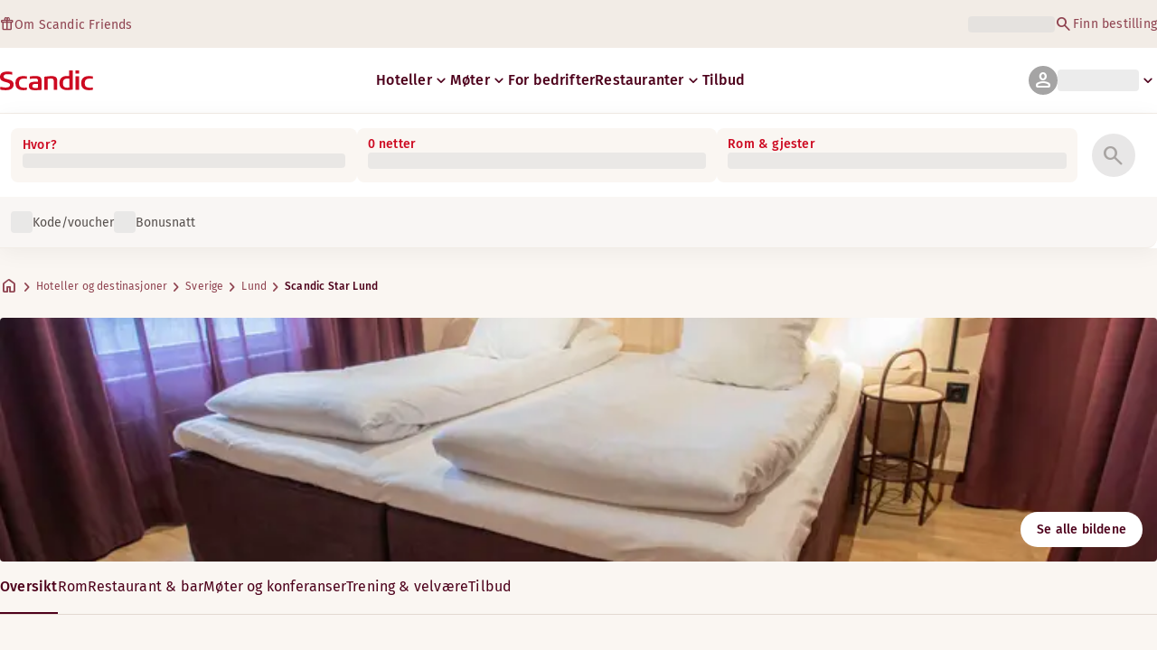

--- FILE ---
content_type: image/svg+xml
request_url: https://www.scandichotels.com/_static/img/store-badges/app-store-badge-no.svg?w=300
body_size: 4012
content:
<svg width="125" height="40" viewBox="0 0 125 40" fill="none" xmlns="http://www.w3.org/2000/svg">
<path d="M0.5 20C0.5 9.23045 9.23045 0.5 20 0.5H105C115.77 0.5 124.5 9.23045 124.5 20C124.5 30.7696 115.77 39.5 105 39.5H20C9.23045 39.5 0.5 30.7696 0.5 20Z" stroke="#26201E"/>
<path d="M52.5962 27.5215L49.02 18.6611H48.5799L45.0312 27.5215H46.4067L46.9844 26.0685H50.6155L51.1932 27.5215H52.5962ZM47.452 24.872L48.8 21.2537L50.1204 24.872H47.452Z" fill="#26201E"/>
<path d="M56.8323 20.8833C55.952 20.8833 55.1818 21.2822 54.7416 21.9659V21.0542H53.5312V29.9146H54.8242V26.7522C55.2918 27.379 55.9795 27.6639 56.8323 27.6639C57.6851 27.6639 58.4003 27.3505 58.9505 26.6953C59.5007 26.04 59.7758 25.2423 59.7758 24.2736C59.7758 23.305 59.5007 22.5072 58.9505 21.852C58.4003 21.1967 57.6851 20.8833 56.8323 20.8833ZM56.6122 26.3819C56.1171 26.3819 55.6769 26.2109 55.3193 25.8406C54.9617 25.4702 54.7967 24.9574 54.7967 24.2451C54.7967 22.8491 55.6219 22.1369 56.6122 22.1369C57.1349 22.1369 57.575 22.3363 57.9327 22.7352C58.2903 23.134 58.4553 23.6468 58.4553 24.2736C58.4553 24.9004 58.2903 25.3847 57.9327 25.7836C57.575 26.1824 57.1349 26.3819 56.6122 26.3819Z" fill="#26201E"/>
<path d="M64.2874 20.8833C63.4071 20.8833 62.6369 21.2822 62.1967 21.9659V21.0542H60.9863V29.9146H62.2792V26.7522C62.7469 27.379 63.4346 27.6639 64.2874 27.6639C65.1402 27.6639 65.8554 27.3505 66.4056 26.6953C66.9557 26.04 67.2308 25.2423 67.2308 24.2736C67.2308 23.305 66.9557 22.5072 66.4056 21.852C65.8554 21.1967 65.1402 20.8833 64.2874 20.8833ZM64.0948 26.3819C63.5997 26.3819 63.1595 26.2109 62.8019 25.8406C62.4443 25.4702 62.2792 24.9574 62.2792 24.2451C62.2792 22.8491 63.1045 22.1369 64.0948 22.1369C64.6175 22.1369 65.0576 22.3363 65.4152 22.7352C65.7729 23.134 65.9379 23.6468 65.9379 24.2736C65.9379 24.9004 65.7729 25.3847 65.4152 25.7836C65.0301 26.1824 64.6175 26.3819 64.0948 26.3819Z" fill="#26201E"/>
<path d="M74.1922 18.6611C73.4769 18.6611 72.8717 18.8891 72.3766 19.3164C71.8814 19.7438 71.6338 20.3136 71.6338 21.0258C71.6338 22.1369 72.3216 22.8492 73.5044 23.4475L74.3847 23.9033C75.2375 24.3306 75.5676 24.5871 75.5676 25.2138C75.5676 25.9546 75.0174 26.4389 74.1646 26.4389C73.3394 26.4389 72.6517 25.9831 72.0465 25.0429L71.1387 25.7836C71.7714 26.9517 72.8717 27.664 74.1922 27.664C74.9624 27.664 75.6226 27.4361 76.1178 26.9802C76.6404 26.5244 76.888 25.8976 76.888 25.1569C76.888 24.0173 76.2553 23.3335 74.9624 22.6782L74.0546 22.2224C73.2293 21.795 72.9267 21.5671 72.9267 20.9688C72.9267 20.2851 73.4769 19.9147 74.1371 19.9147C74.8248 19.9147 75.4025 20.2851 75.8427 20.9688L76.7505 20.2281C76.2828 19.2879 75.32 18.6611 74.1922 18.6611Z" fill="#26201E"/>
<path d="M80.9584 26.4102C80.1882 26.4102 79.7755 26.1253 79.7755 25.2991V22.2221H81.5636V21.0256H79.7755V19.3162H78.4826V21.0256H77.4923V22.2221H78.4826V25.3845C78.4826 26.8945 79.3079 27.6353 80.6833 27.6353C80.9859 27.6353 81.3435 27.5783 81.7562 27.4928V26.3247C81.3986 26.3817 81.151 26.4102 80.9584 26.4102Z" fill="#26201E"/>
<path d="M85.4702 20.8833C84.5899 20.8833 83.8196 21.2252 83.2144 21.852C82.6092 22.5072 82.3066 23.305 82.3066 24.2451C82.3066 25.1853 82.6092 26.0115 83.2144 26.6383C83.8196 27.2936 84.5624 27.6069 85.4702 27.6354C86.3504 27.6354 87.0932 27.2936 87.7259 26.6668C88.3586 26.0115 88.6612 25.2138 88.6612 24.2451C88.6612 23.305 88.3311 22.4787 87.7259 21.852C87.1207 21.2252 86.3504 20.8833 85.4702 20.8833ZM85.4977 22.1654C86.0203 22.1654 86.4605 22.3648 86.8181 22.7921C87.1757 23.191 87.3683 23.6753 87.3683 24.3021C87.3683 24.9004 87.1757 25.3847 86.8181 25.8121C86.4605 26.2109 86.0203 26.4104 85.4977 26.4104C84.9475 26.4104 84.5073 26.2109 84.1772 25.8121C83.8196 25.4132 83.6546 24.9004 83.6546 24.3021C83.6546 23.7038 83.8196 23.191 84.1772 22.7921C84.5073 22.3648 84.9475 22.1654 85.4977 22.1654Z" fill="#26201E"/>
<path d="M92.8422 20.9688C92.0994 20.9688 91.5217 21.2821 91.0816 21.8804V21.0257H89.8712V27.493H91.1641V24.0457C91.1641 22.9061 91.9069 22.2508 92.9247 22.2508H93.3098V21.0257C93.1998 20.9972 93.0347 20.9688 92.8422 20.9688Z" fill="#26201E"/>
<path d="M99.6368 23.8462C99.6368 22.9915 99.3618 22.2792 98.8391 21.7094C98.3164 21.1396 97.6562 20.8547 96.8584 20.8547C95.9782 20.8547 95.2354 21.1966 94.6577 21.8519C94.0525 22.5072 93.7775 23.3049 93.7775 24.2451C93.7775 25.2137 94.0801 26.0114 94.6853 26.6667C95.2904 27.322 96.0607 27.6354 96.996 27.6354C97.9038 27.6354 98.7015 27.2935 99.3893 26.5812L98.7841 25.6411C98.2339 26.1539 97.6562 26.4103 97.0235 26.4103C95.9782 26.4103 95.2354 25.7835 95.0704 24.7009H99.5543C99.5818 24.416 99.6368 24.1311 99.6368 23.8462ZM96.8034 22.0513C97.6837 22.0513 98.3439 22.6781 98.3439 23.6468H95.0704C95.2629 22.6781 95.9507 22.0513 96.8034 22.0513Z" fill="#26201E"/>
<path d="M39.0616 19.4299C39.0341 16.9513 41.1522 15.7547 41.2348 15.6977C40.0519 14.0168 38.1813 13.7889 37.5486 13.7604C36.0081 13.5895 34.4951 14.6721 33.6973 14.6721C32.8996 14.6721 31.6617 13.7889 30.3688 13.8174C28.6907 13.8459 27.0952 14.7861 26.2425 16.2675C24.4544 19.259 25.7748 23.675 27.5079 26.0966C28.3606 27.2932 29.351 28.6037 30.6714 28.5752C31.9643 28.5183 32.4319 27.7775 33.9724 27.7775C35.5129 27.7775 35.9531 28.5752 37.301 28.5467C38.6764 28.5183 39.5567 27.3502 40.382 26.1536C41.3723 24.7861 41.7574 23.447 41.7849 23.3901C41.7299 23.3616 39.0891 22.3929 39.0616 19.4299ZM36.5308 12.1935C37.2185 11.3673 37.6861 10.2277 37.5486 9.05957C36.5583 9.08806 35.2929 9.71484 34.5776 10.5411C33.9449 11.2533 33.3672 12.4499 33.5323 13.561C34.6602 13.6465 35.8155 12.9912 36.5308 12.1935Z" fill="#26201E"/>
<path d="M49.2193 15.4157H46V10.2544H46.8017V14.6787H49.2193V15.4157Z" fill="#26201E"/>
<path d="M50.0294 14.314C50.0294 13.6129 50.5515 13.2087 51.4781 13.1512L52.5332 13.0904V12.7542C52.5332 12.3428 52.2612 12.1105 51.7358 12.1105C51.3067 12.1105 51.0093 12.2681 50.924 12.5435H50.1798C50.2583 11.8744 50.8877 11.4453 51.7713 11.4453C52.7478 11.4453 53.2985 11.9314 53.2985 12.7542V15.4156H52.5586V14.8682H52.4977C52.3743 15.0645 52.2009 15.2246 51.9954 15.332C51.7898 15.4395 51.5595 15.4904 51.3278 15.4797C51.1643 15.4967 50.999 15.4793 50.8426 15.4285C50.6863 15.3778 50.5423 15.2948 50.42 15.1849C50.2976 15.0751 50.1997 14.9409 50.1324 14.7909C50.0651 14.6409 50.0301 14.4784 50.0294 14.314ZM52.5332 13.9812V13.6556L51.582 13.7164C51.0456 13.7523 50.8023 13.9347 50.8023 14.2781C50.8023 14.6287 51.1064 14.8327 51.5246 14.8327C51.6471 14.8451 51.7709 14.8327 51.8885 14.7963C52.0062 14.7599 52.1153 14.7002 52.2094 14.6208C52.3035 14.5413 52.3807 14.4438 52.4363 14.3339C52.4919 14.224 52.5249 14.1041 52.5332 13.9812Z" fill="#26201E"/>
<path d="M55.9256 11.4453C56.8016 11.4453 57.3743 11.8529 57.4495 12.5397H56.712C56.6411 12.2537 56.3615 12.0713 55.9256 12.0713C55.4965 12.0713 55.1704 12.2748 55.1704 12.5789C55.1704 12.8116 55.3672 12.9582 55.7896 13.055L56.4366 13.2049C57.1775 13.3768 57.5247 13.6953 57.5247 14.2676C57.5247 15.0008 56.8413 15.4907 55.9112 15.4907C54.9845 15.4907 54.3806 15.0722 54.3121 14.382H55.0817C55.148 14.5463 55.2676 14.6835 55.4212 14.7717C55.5749 14.8598 55.7537 14.8938 55.929 14.8682C56.4079 14.8682 56.7484 14.6536 56.7484 14.3423C56.7484 14.11 56.5659 13.9597 56.1756 13.8667L55.4965 13.7092C54.7556 13.5339 54.4127 13.2015 54.4127 12.622C54.4126 11.9315 55.0454 11.4453 55.9256 11.4453Z" fill="#26201E"/>
<path d="M59.5723 10.5508V11.5383H60.4162V12.1858H59.5723V14.1886C59.5723 14.5966 59.7405 14.7753 60.1231 14.7753C60.2211 14.775 60.319 14.7691 60.4162 14.7576V15.3979C60.2782 15.4226 60.1383 15.4357 59.9981 15.4371C59.1432 15.4371 58.8028 15.1364 58.8028 14.3854V12.1857H58.1844V11.5382H58.8028V10.5508H59.5723Z" fill="#26201E"/>
<path d="M63.5435 11.5207H64.2835V12.1394H64.3409C64.4383 11.9172 64.6027 11.7309 64.811 11.6065C65.0194 11.4821 65.2614 11.4258 65.5032 11.4455C65.6928 11.4312 65.8831 11.4598 66.06 11.5291C66.237 11.5984 66.3961 11.7066 66.5256 11.8457C66.6551 11.9849 66.7516 12.1513 66.808 12.3328C66.8644 12.5143 66.8793 12.7062 66.8514 12.8942V15.4157H66.0827V13.0872C66.0827 12.4613 65.8107 12.15 65.2422 12.15C65.1135 12.144 64.9851 12.1659 64.8657 12.2142C64.7463 12.2625 64.6387 12.336 64.5503 12.4298C64.462 12.5235 64.395 12.6353 64.3539 12.7574C64.3128 12.8795 64.2985 13.009 64.3122 13.1371V15.4157H63.5435L63.5435 11.5207Z" fill="#26201E"/>
<path d="M71.3345 14.3639C71.23 14.7199 71.0038 15.0279 70.6952 15.2339C70.3867 15.4399 70.0155 15.5308 69.6467 15.4908C69.3901 15.4976 69.1351 15.4484 68.8994 15.3468C68.6636 15.2451 68.4529 15.0934 68.2817 14.9021C68.1105 14.7108 67.983 14.4845 67.908 14.239C67.833 13.9935 67.8123 13.7346 67.8474 13.4803C67.8133 13.2253 67.8343 12.9658 67.9091 12.7196C67.9839 12.4733 68.1108 12.246 68.281 12.0531C68.4513 11.8601 68.6611 11.706 68.8961 11.6012C69.1312 11.4963 69.386 11.4432 69.6433 11.4454C70.7271 11.4454 71.3814 12.1858 71.3814 13.4089V13.6772H68.6305V13.7203C68.6184 13.8632 68.6364 14.0071 68.6832 14.1427C68.73 14.2783 68.8047 14.4026 68.9023 14.5076C69 14.6127 69.1185 14.6962 69.2504 14.7527C69.3822 14.8093 69.5244 14.8377 69.6678 14.8361C69.8517 14.8582 70.038 14.8251 70.203 14.741C70.368 14.6569 70.5043 14.5257 70.5945 14.3639L71.3345 14.3639ZM68.6305 13.1087H70.5979C70.6075 12.9779 70.5898 12.8466 70.5457 12.7232C70.5016 12.5997 70.4322 12.4869 70.3419 12.3918C70.2516 12.2968 70.1424 12.2217 70.0214 12.1714C69.9004 12.1211 69.7701 12.0966 69.6391 12.0996C69.5061 12.098 69.3742 12.1229 69.251 12.173C69.1279 12.2232 69.016 12.2974 68.922 12.3915C68.828 12.4855 68.7538 12.5974 68.7037 12.7206C68.6536 12.8438 68.6287 12.9757 68.6305 13.1087Z" fill="#26201E"/>
<path d="M72.2202 13.4664C72.2202 12.2356 72.8529 11.4559 73.837 11.4559C74.0805 11.4447 74.3221 11.503 74.5336 11.624C74.7451 11.745 74.9178 11.9237 75.0315 12.1393H75.0889V10H75.8576V15.4156H75.121V14.8002H75.0602C74.9377 15.0143 74.759 15.1908 74.5434 15.3106C74.3278 15.4303 74.0835 15.4889 73.837 15.4798C72.8462 15.4798 72.2202 14.7001 72.2202 13.4664ZM73.0143 13.4664C73.0143 14.2925 73.4037 14.7897 74.055 14.7897C74.7029 14.7897 75.1033 14.2854 75.1033 13.4698C75.1033 12.658 74.6987 12.1465 74.055 12.1465C73.4079 12.1465 73.0143 12.647 73.0143 13.4664Z" fill="#26201E"/>
<path d="M79.5069 12.1858H78.8666V11.5383H79.5069V11.159C79.5069 10.3649 79.9394 10.0359 80.7512 10.0359C80.8902 10.0352 81.0291 10.0473 81.1659 10.0718V10.6868C81.0537 10.6679 80.9401 10.6584 80.8264 10.6585C80.4581 10.6585 80.2646 10.8266 80.2646 11.2093V11.5383H81.1338V12.1858H80.2756V15.4157H79.5069V12.1858Z" fill="#26201E"/>
<path d="M82.1128 11.5206H82.8528V12.1179H82.9102C82.9931 11.9105 83.1395 11.7348 83.3284 11.6159C83.5174 11.497 83.7392 11.441 83.9619 11.456C84.0771 11.4545 84.192 11.4652 84.3049 11.4881V12.2467C84.1638 12.2166 84.02 12.201 83.8758 12.2003C83.749 12.1889 83.6212 12.2041 83.5007 12.2451C83.3801 12.286 83.2695 12.3517 83.1759 12.4379C83.0822 12.5242 83.0077 12.629 82.957 12.7458C82.9063 12.8626 82.8806 12.9887 82.8815 13.1159V15.4157H82.1128L82.1128 11.5206Z" fill="#26201E"/>
<path d="M84.9089 14.314C84.9089 13.6129 85.431 13.2087 86.3577 13.1512L87.4127 13.0904V12.7542C87.4127 12.3428 87.1407 12.1105 86.6153 12.1105C86.1862 12.1105 85.8888 12.2681 85.8035 12.5435H85.0593C85.1379 11.8744 85.7672 11.4453 86.6508 11.4453C87.6273 11.4453 88.1781 11.9314 88.1781 12.7542V15.4156H87.4381V14.8682H87.3772C87.2538 15.0645 87.0805 15.2246 86.8749 15.332C86.6694 15.4395 86.439 15.4904 86.2073 15.4797C86.0438 15.4967 85.8785 15.4793 85.7222 15.4285C85.5658 15.3777 85.4218 15.2948 85.2995 15.1849C85.1772 15.0751 85.0792 14.9409 85.0119 14.7909C84.9447 14.6409 84.9096 14.4784 84.9089 14.314ZM87.4127 13.9812V13.6556L86.4616 13.7164C85.9251 13.7523 85.6819 13.9347 85.6819 14.2781C85.6819 14.6287 85.986 14.8327 86.4041 14.8327C86.5267 14.8451 86.6504 14.8327 86.7681 14.7963C86.8857 14.7599 86.9949 14.7002 87.089 14.6208C87.1831 14.5413 87.2602 14.4438 87.3158 14.3339C87.3715 14.224 87.4044 14.1041 87.4127 13.9812Z" fill="#26201E"/>
</svg>


--- FILE ---
content_type: application/javascript
request_url: https://www.scandichotels.com/cX2CDA/xw-/lq7/_p_KDlRY/G7fuzVwEr15z8JuV/aG0yU3FHKA/c0V/nTHVDAiQB
body_size: 183525
content:
(function(){if(typeof Array.prototype.entries!=='function'){Object.defineProperty(Array.prototype,'entries',{value:function(){var index=0;const array=this;return {next:function(){if(index<array.length){return {value:[index,array[index++]],done:false};}else{return {done:true};}},[Symbol.iterator]:function(){return this;}};},writable:true,configurable:true});}}());(function(){N8();XI8();FC8();var q6=function(pW,Nf){return pW/Nf;};var P0=function(NM,vv){return NM in vv;};var IM=function(k0){var Eg=k0[0]-k0[1];var w1=k0[2]-k0[3];var vp=k0[4]-k0[5];var IC=WQ["Math"]["sqrt"](Eg*Eg+w1*w1+vp*vp);return WQ["Math"]["floor"](IC);};var zU=function Xl(QD,nW){'use strict';var l6=Xl;switch(QD){case hq:{var cW=nW[V8];var OC=nW[rI];var KR=nW[H2];Ug.push(Hg);try{var zW=Ug.length;var gd=PD(PD(V8));var jf;return jf=lW(zm,[Yd()[nZ(Cd)](Pp,HC,PD(PD(nv)),T6),Wl(typeof OH()[SH(D0)],b4([],[][[]]))?OH()[SH(Il)](df,ZR,PD(PD({})),R4):OH()[SH(AC)].call(null,Tg,nv,HM,H6),OH()[SH(r4)].call(null,cf,Ap,mg,zX),cW.call(OC,KR)]),Ug.pop(),jf;}catch(Wg){Ug.splice(Of(zW,wd),Infinity,Hg);var VU;return VU=lW(zm,[Yd()[nZ(Cd)](Pp,HC,bd,Md),F4()[cH(r4)].apply(null,[f1,nv,I0,H4]),Wl(typeof OH()[SH(Cd)],'undefined')?OH()[SH(r4)](Cd,Ap,T6,zX):OH()[SH(AC)](nv,fH,gC,xD),Wg]),Ug.pop(),VU;}Ug.pop();}break;case Hm:{var VZ=nW[V8];return typeof VZ;}break;case jh:{var qg=nW[V8];return typeof qg;}break;case Vh:{var dC=nW[V8];Ug.push(A0);var mM;return mM=dC&&Qf(Yd()[nZ(Iv)].call(null,Fd,A8,T6,qf),typeof WQ[Sf()[Mg(nv)](vM,JR,NU,Pp,PD({}),AC)])&&Id(dC[OH()[SH(cf)].apply(null,[PD(PD({})),AC,Cv,vH])],WQ[Sf()[Mg(nv)].apply(null,[vM,Z4,NU,Bf,pD,AC])])&&Wl(dC,WQ[Sf()[Mg(nv)](vM,PD(wd),NU,LZ,wd,AC)][F4()[cH(M4)].apply(null,[c2,PD([]),HR,qf])])?UM()[RU(BW)].apply(null,[PD(PD([])),AC,SW,Pd,bf,qH]):typeof dC,Ug.pop(),mM;}break;case w:{var Y0=nW[V8];var DU=nW[rI];var mR=nW[H2];return Y0[DU]=mR;}break;case Bc:{var Lh=nW[V8];Ug.push(Yl);var XR;return XR=Lh&&Qf(Yd()[nZ(Iv)](Fd,sX,gC,E0),typeof WQ[Sf()[Mg(nv)].apply(null,[vM,t6,VH,Xg,Vd,AC])])&&Id(Lh[OH()[SH(cf)](PD(PD([])),AC,GH,UU)],WQ[Sf()[Mg(nv)].apply(null,[vM,vg,VH,Il,r4,AC])])&&Wl(Lh,WQ[Id(typeof Sf()[Mg(zl)],b4(Wf()[AU(p4)](m6,t6,Np,kd),[][[]]))?Sf()[Mg(md)](ld,wg,K0,Np,PD(PD({})),Uf):Sf()[Mg(nv)].apply(null,[vM,W6,VH,mf,M4,AC])][Wl(typeof F4()[cH(vg)],b4([],[][[]]))?F4()[cH(M4)].apply(null,[Zm,PD(PD(nv)),t6,qf]):F4()[cH(Od)](jZ,j6,c0,YH)])?UM()[RU(BW)](PD(nv),AC,vd,Cv,bf,Uv):typeof Lh,Ug.pop(),XR;}break;case rI:{var QU=nW[V8];return typeof QU;}break;case J8:{var P6=nW[V8];var ng=nW[rI];var n6=nW[H2];Ug.push(XC);P6[ng]=n6[Id(typeof qd()[IU(r4)],b4('',[][[]]))?qd()[IU(wd)](lf,W0):qd()[IU(jD)].apply(null,[mf,v0])];Ug.pop();}break;case bc:{var PH=nW[V8];return typeof PH;}break;case B3:{return this;}break;case l8:{var tg=nW[V8];Ug.push(C4);var U4;return U4=lW(zm,[qd()[IU(zZ)](xZ,xX),tg]),Ug.pop(),U4;}break;case mm:{var QM=nW[V8];Ug.push(Q6);var gU;return gU=QM&&Qf(Yd()[nZ(Iv)].call(null,Fd,gc,df,PD({})),typeof WQ[Sf()[Mg(nv)].call(null,vM,PD(PD(wd)),KZ,cC,PD(PD(wd)),AC)])&&Id(QM[OH()[SH(cf)].call(null,D0,AC,bp,Og)],WQ[Id(typeof Sf()[Mg(Iv)],b4(Wf()[AU(p4)].call(null,FZ,PD({}),PD(PD(nv)),kd),[][[]]))?Sf()[Mg(md)](Bp,W6,z6,R6,WD,c4):Sf()[Mg(nv)].call(null,vM,T0,KZ,JR,wd,AC)])&&Wl(QM,WQ[Sf()[Mg(nv)](vM,PD(wd),KZ,Hf,wd,AC)][F4()[cH(M4)](qP,S0,bD,qf)])?UM()[RU(BW)](PC,AC,k1,mf,bf,cU):typeof QM,Ug.pop(),gU;}break;case GO:{return this;}break;}};var BD=function(X4,Pl){return X4^Pl;};var GU=function(){return WQ["window"]["navigator"]["userAgent"]["replace"](/\\|"/g,'');};var RC=function(Vf){var TR='';for(var wH=0;wH<Vf["length"];wH++){TR+=Vf[wH]["toString"](16)["length"]===2?Vf[wH]["toString"](16):"0"["concat"](Vf[wH]["toString"](16));}return TR;};var kW=function(gZ){if(gZ==null)return -1;try{var lt=0;for(var UY=0;UY<gZ["length"];UY++){var YT=gZ["charCodeAt"](UY);if(YT<128){lt=lt+YT;}}return lt;}catch(Wz){return -2;}};var PN=function(){return X9.apply(this,[J8,arguments]);};var rt=function D9(lB,zV){'use strict';var Ek=D9;switch(lB){case Gh:{Ug.push(Pz);var XF=F4()[cH(Iv)].call(null,Uf,nx,PD(PD(nv)),ZR);var fs=PD(rI);try{var CS=Ug.length;var Qx=PD(PD(V8));var Fz=nv;try{var OJ=WQ[F4()[cH(t6)](K9,AC,BE,Pp)][F4()[cH(M4)](VQ,jD,mf,qf)][Yd()[nZ(Pp)].call(null,c0,Im,CN,AC)];WQ[F4()[cH(GH)].call(null,E5,js,cf,gB)][Wl(typeof Wf()[AU(T0)],b4([],[][[]]))?Wf()[AU(qf)](PG,R6,Il,Md):Wf()[AU(mg)].call(null,WS,GH,PD(nv),qN)](OJ)[Yd()[nZ(Pp)](c0,Im,PD(wd),PD(PD(nv)))]();}catch(Cn){Ug.splice(Of(CS,wd),Infinity,Pz);if(Cn[Id(typeof qd()[IU(gC)],b4([],[][[]]))?qd()[IU(wd)].apply(null,[xZ,AB]):qd()[IU(bp)].call(null,QS,ZP)]&&Id(typeof Cn[qd()[IU(bp)](QS,ZP)],F4()[cH(qf)](xc,NB,W6,CJ))){Cn[qd()[IU(bp)](QS,ZP)][Id(typeof Yd()[nZ(T0)],b4([],[][[]]))?Yd()[nZ(md)].apply(null,[C9,VB,Hg,gC]):Yd()[nZ(WD)](nv,Ob,Od,R6)](qd()[IU(cB)].apply(null,[gT,hj]))[F4()[cH(H4)](d9,PD(PD(wd)),dJ,QS)](function(TS){Ug.push(FA);if(TS[Wf()[AU(HM)](Ix,Wt,PC,W9)](qd()[IU(HC)].call(null,GT,kh))){fs=PD(PD(rI));}if(TS[Wf()[AU(HM)].call(null,Ix,Hg,mS,W9)](Wf()[AU(T0)].apply(null,[Lk,PD(PD(wd)),PD([]),GF]))){Fz++;}Ug.pop();});}}XF=Id(Fz,kA[Cd])||fs?Wl(typeof qd()[IU(BE)],b4([],[][[]]))?qd()[IU(cf)](jN,ht):qd()[IU(wd)](mg,gS):qd()[IU(M4)].call(null,bd,b5);}catch(ZY){Ug.splice(Of(CS,wd),Infinity,Pz);XF=Wl(typeof Wf()[AU(Xg)],b4('',[][[]]))?Wf()[AU(Vd)](X8,Il,js,vg):Wf()[AU(mg)](A0,PD(PD(nv)),NB,TA);}var rE;return Ug.pop(),rE=XF,rE;}break;case rQ:{Ug.push(AA);var rV=Yd()[nZ(mS)](DA,pP,jD,PC);try{var lk=Ug.length;var nN=PD({});rV=Wl(typeof WQ[Wl(typeof Sf()[Mg(Bf)],'undefined')?Sf()[Mg(cC)].call(null,TJ,t6,MB,H4,PD(PD(nv)),jD):Sf()[Mg(md)].apply(null,[zn,PD([]),OL,RY,PD(nv),DL])],Id(typeof Sf()[Mg(Jn)],b4(Wl(typeof Wf()[AU(mg)],b4('',[][[]]))?Wf()[AU(p4)].call(null,GE,Iv,gJ,kd):Wf()[AU(mg)](En,gT,PD(wd),DJ),[][[]]))?Sf()[Mg(md)](Fk,Np,RB,D0,PD(nv),zt):Sf()[Mg(p4)](BJ,PD(PD(nv)),jA,H4,Xg,mg))?qd()[IU(cf)](jN,jT):qd()[IU(M4)](bd,vP);}catch(fL){Ug.splice(Of(lk,wd),Infinity,AA);rV=Wf()[AU(Vd)].apply(null,[db,Hf,PD(wd),vg]);}var NE;return Ug.pop(),NE=rV,NE;}break;case w:{Ug.push(ZL);var p9=Wl(typeof Yd()[nZ(Xg)],b4([],[][[]]))?Yd()[nZ(mS)].apply(null,[DA,q9,Yt,bD]):Yd()[nZ(md)](ES,jt,jF,PD(PD([])));try{var MV=Ug.length;var sx=PD(rI);p9=WQ[qd()[IU(Hk)].apply(null,[kd,ss])][F4()[cH(M4)](w4,mg,vd,qf)][qd()[IU(cN)](Xg,FB)](OH()[SH(ST)](R6,GF,Pn,hY))?Wl(typeof qd()[IU(HC)],'undefined')?qd()[IU(cf)](jN,Fn):qd()[IU(wd)].apply(null,[md,LB]):qd()[IU(M4)].apply(null,[bd,KF]);}catch(CF){Ug.splice(Of(MV,wd),Infinity,ZL);p9=Id(typeof Wf()[AU(PC)],'undefined')?Wf()[AU(mg)](Sx,pD,PD(wd),j9):Wf()[AU(Vd)](qX,ZA,NB,vg);}var Rt;return Ug.pop(),Rt=p9,Rt;}break;case v3:{Ug.push(Q6);var fE=Yd()[nZ(mS)](DA,xz,PD({}),PD(nv));try{var IA=Ug.length;var VJ=PD(PD(V8));fE=Wl(typeof WQ[F4()[cH(T0)].call(null,QX,Jz,nx,DJ)],Sf()[Mg(p4)](BJ,PD(PD(nv)),KL,Yt,PL,mg))?qd()[IU(cf)](jN,RJ):Id(typeof qd()[IU(BW)],b4('',[][[]]))?qd()[IU(wd)].apply(null,[XE,kz]):qd()[IU(M4)].apply(null,[bd,hP]);}catch(GV){Ug.splice(Of(IA,wd),Infinity,Q6);fE=Wf()[AU(Vd)](G,pD,Cv,vg);}var Dx;return Ug.pop(),Dx=fE,Dx;}break;case gh:{Ug.push(Hs);var sL=P0(Wl(typeof F4()[cH(WD)],b4('',[][[]]))?F4()[cH(xJ)].call(null,Er,Jz,p4,GH):F4()[cH(Od)](fH,JR,Fd,Bz),WQ[OH()[SH(T6)].apply(null,[D0,Pd,xJ,lh])])||Tz(WQ[qd()[IU(jJ)](bp,Gb)][Wf()[AU(xJ)](f5,E0,Z4,dz)],nv)||Tz(WQ[qd()[IU(jJ)](bp,Gb)][Yd()[nZ(HC)].apply(null,[gT,Gz,Hg,Kk])],nv);var RF=WQ[OH()[SH(T6)].call(null,cC,Pd,Hg,lh)][OH()[SH(vL)].apply(null,[PD(PD(nv)),zL,PD(PD(wd)),fQ])](Wl(typeof Wf()[AU(bp)],'undefined')?Wf()[AU(pz)](sv,PD(PD(wd)),p4,CN):Wf()[AU(mg)](rB,c0,PD(PD(nv)),mJ))[OH()[SH(NB)](pD,Hk,r9,Gb)];var AE=WQ[OH()[SH(T6)](Np,Pd,PD([]),lh)][Wl(typeof OH()[SH(md)],'undefined')?OH()[SH(vL)](Nt,zL,DJ,fQ):OH()[SH(AC)].apply(null,[M4,tx,PD(PD([])),wY])](F4()[cH(pz)](d4,Hf,T0,cf))[OH()[SH(NB)].apply(null,[md,Hk,PD(PD(wd)),Gb])];var wS=WQ[OH()[SH(T6)].apply(null,[Xg,Pd,j6,lh])][OH()[SH(vL)].call(null,PD(PD(wd)),zL,LZ,fQ)](Wl(typeof Wf()[AU(cN)],'undefined')?Wf()[AU(ST)](UR,PD(PD(wd)),Bf,p4):Wf()[AU(mg)](nL,T0,PD(PD({})),GB))[OH()[SH(NB)].apply(null,[PD([]),Hk,Jz,Gb])];var rz;return rz=Wf()[AU(p4)](XT,pF,BE,kd)[Uz()[tT(Od)](ZR,Iv,AC,PD(nv),tk)](sL?qd()[IU(cf)](jN,Js):qd()[IU(M4)].call(null,bd,IH),Id(typeof qd()[IU(T6)],'undefined')?qd()[IU(wd)](gV,BA):qd()[IU(HR)].apply(null,[Ap,Pf]))[Uz()[tT(Od)].call(null,ZR,wd,AC,vd,tk)](RF?qd()[IU(cf)].call(null,jN,Js):qd()[IU(M4)].apply(null,[bd,IH]),Id(typeof qd()[IU(ST)],b4([],[][[]]))?qd()[IU(wd)](pV,CN):qd()[IU(HR)](Ap,Pf))[Wl(typeof Uz()[tT(PC)],'undefined')?Uz()[tT(Od)](ZR,Ds,AC,zL,tk):Uz()[tT(wd)].apply(null,[jx,r9,k4,PD(wd),cE])](AE?qd()[IU(cf)].call(null,jN,Js):qd()[IU(M4)](bd,IH),qd()[IU(HR)].call(null,Ap,Pf))[Uz()[tT(Od)](ZR,mS,AC,JR,tk)](wS?qd()[IU(cf)](jN,Js):Wl(typeof qd()[IU(vg)],b4('',[][[]]))?qd()[IU(M4)](bd,IH):qd()[IU(wd)](rN,Nz)),Ug.pop(),rz;}break;case GO:{Ug.push(gz);try{var AJ=Ug.length;var Mz=PD(PD(V8));var On=nv;var vJ=WQ[F4()[cH(GH)](sM,PD(PD([])),Pd,gB)][Wl(typeof F4()[cH(M4)],'undefined')?F4()[cH(CA)](IV,cC,T0,Jz):F4()[cH(Od)](tA,CN,ZA,kB)](WQ[Id(typeof Wf()[AU(Pp)],b4([],[][[]]))?Wf()[AU(mg)](tN,r9,jJ,bJ):Wf()[AU(cf)](VY,H4,Jn,Gk)],F4()[cH(Pn)].call(null,hn,Hf,qf,lA));if(vJ){On++;if(vJ[Wl(typeof qd()[IU(pF)],b4([],[][[]]))?qd()[IU(jD)](mf,MY):qd()[IU(wd)](kT,Bk)]){vJ=vJ[qd()[IU(jD)](mf,MY)];On+=b4(Ht(vJ[Yd()[nZ(nv)](BE,Gt,PD(PD(nv)),bp)]&&Id(vJ[Yd()[nZ(nv)].call(null,BE,Gt,JR,I0)],wd),wd),Ht(vJ[Wf()[AU(LZ)].call(null,Zt,H4,RY,xE)]&&Id(vJ[Wl(typeof Wf()[AU(dJ)],b4('',[][[]]))?Wf()[AU(LZ)].call(null,Zt,ZR,Nt,xE):Wf()[AU(mg)].call(null,V4,W6,PD({}),HF)],Id(typeof F4()[cH(Jz)],'undefined')?F4()[cH(Od)].call(null,cE,r4,Z4,xx):F4()[cH(Pn)](hn,Cv,xJ,lA)),p4));}}var CB;return CB=On[Yd()[nZ(Pp)].apply(null,[c0,Zf,Xg,ZR])](),Ug.pop(),CB;}catch(vA){Ug.splice(Of(AJ,wd),Infinity,gz);var nF;return nF=Wl(typeof Yd()[nZ(p4)],'undefined')?Yd()[nZ(mS)](DA,lE,k1,gC):Yd()[nZ(md)].call(null,qF,LA,PD(PD([])),Ds),Ug.pop(),nF;}Ug.pop();}break;case PX:{var SF=zV[V8];var RE;Ug.push(PF);return RE=WQ[F4()[cH(GH)](S6,Fd,IN,gB)][F4()[cH(CA)].apply(null,[bW,PD([]),gC,Jz])](WQ[qd()[IU(jJ)].apply(null,[bp,Sg])][Yd()[nZ(DJ)](wA,WW,Ds,GH)],SF),Ug.pop(),RE;}break;case Xr:{Ug.push(BT);var nB=function(SF){return D9.apply(this,[PX,arguments]);};var WL=[Id(typeof qd()[IU(RY)],b4([],[][[]]))?qd()[IU(wd)](Bn,dL):qd()[IU(Hg)].apply(null,[Tx,kv]),Id(typeof Wf()[AU(Pn)],b4([],[][[]]))?Wf()[AU(mg)](HB,bD,js,YS):Wf()[AU(GS)].apply(null,[Hj,mS,cC,T6])];var WY=WL[Wf()[AU(IN)](tk,HM,j6,Fd)](function(g9){var nV=nB(g9);Ug.push(SY);if(PD(PD(nV))&&PD(PD(nV[OH()[SH(cN)](cn,Gk,PD(PD(wd)),UW)]))&&PD(PD(nV[OH()[SH(cN)].apply(null,[vg,Gk,nx,UW])][Yd()[nZ(Pp)](c0,Tf,ZR,Ds)]))){nV=nV[OH()[SH(cN)](GS,Gk,PD(PD([])),UW)][Yd()[nZ(Pp)](c0,Tf,Vd,gJ)]();var UB=b4(Id(nV[Id(typeof Yd()[nZ(NB)],'undefined')?Yd()[nZ(md)](Pt,fz,cn,LZ):Yd()[nZ(R6)](dF,vN,gC,Vd)](qd()[IU(CJ)].apply(null,[Yt,Lb])),tF(nb[OH()[SH(j6)](PD(nv),LB,PD(PD({})),cv)]())),Ht(WQ[F4()[cH(jJ)](AM,M4,SW,ZN)](Tz(nV[Yd()[nZ(R6)](dF,vN,xJ,PD([]))](Wf()[AU(Il)].call(null,JW,PD(PD(nv)),S0,HR)),tF(nb[OH()[SH(j6)](H4,LB,Jz,cv)]()))),wd));var QL;return Ug.pop(),QL=UB,QL;}else{var sF;return sF=Yd()[nZ(mS)].call(null,DA,EB,I0,W6),Ug.pop(),sF;}Ug.pop();});var m9;return m9=WY[OH()[SH(LZ)](Xg,FL,gJ,sv)](Wl(typeof Wf()[AU(mg)],b4('',[][[]]))?Wf()[AU(p4)](GA,JR,Hg,kd):Wf()[AU(mg)].apply(null,[AS,Iv,PD(PD(nv)),UA])),Ug.pop(),m9;}break;case Hm:{Ug.push(cB);throw new (WQ[Wf()[AU(Iv)](dx,vd,PL,gT)])(F4()[cH(vL)](OA,PD(PD({})),jF,CN));}break;case OI:{var kE=zV[V8];var hk=zV[rI];Ug.push(LB);if(Qf(hk,null)||Tz(hk,kE[Yd()[nZ(nv)](BE,I9,cC,Pn)]))hk=kE[Yd()[nZ(nv)](BE,I9,PD(nv),WD)];for(var nT=nv,bV=new (WQ[Id(typeof F4()[cH(bd)],'undefined')?F4()[cH(Od)](zT,LZ,pD,Cv):F4()[cH(jD)](pE,JR,PD([]),TN)])(hk);HS(nT,hk);nT++)bV[nT]=kE[nT];var Dk;return Ug.pop(),Dk=bV,Dk;}break;case B3:{var BB=zV[V8];var SE=zV[rI];Ug.push(xD);var PJ=Qf(null,BB)?null:Qz(Sf()[Mg(p4)](BJ,PD(PD({})),kF,mg,Cv,mg),typeof WQ[Sf()[Mg(nv)](vM,k1,mE,dJ,PD(PD(nv)),AC)])&&BB[WQ[Sf()[Mg(nv)].apply(null,[vM,cC,mE,Pn,vL,AC])][OH()[SH(Cd)](PD(PD({})),p4,pF,MD)]]||BB[Yd()[nZ(H4)].apply(null,[BL,ZW,Vd,nv])];if(Qz(null,PJ)){var RL,G9,KY,ZS,bk=[],lx=PD(nv),Rs=PD(wd);try{var Q9=Ug.length;var sJ=PD(PD(V8));if(KY=(PJ=PJ.call(BB))[Id(typeof Sf()[Mg(GH)],b4([],[][[]]))?Sf()[Mg(md)](NB,Nt,rB,pF,Pp,GA):Sf()[Mg(LZ)](DF,PD({}),n4,CA,PD(wd),Od)],Id(nv,SE)){if(Wl(WQ[Wl(typeof F4()[cH(S0)],'undefined')?F4()[cH(GH)].apply(null,[PU,PD(PD([])),T0,gB]):F4()[cH(Od)](Wt,c0,JR,Mn)](PJ),PJ)){sJ=PD(PD({}));return;}lx=PD(wd);}else for(;PD(lx=(RL=KY.call(PJ))[Wf()[AU(r4)](XM,Pp,zL,qf)])&&(bk[F4()[cH(nv)](xc,Od,HR,Yt)](RL[qd()[IU(jD)].apply(null,[mf,hF])]),Wl(bk[Id(typeof Yd()[nZ(bd)],b4([],[][[]]))?Yd()[nZ(md)](GY,md,j6,R6):Yd()[nZ(nv)](BE,qV,PD(PD({})),ST)],SE));lx=PD(kA[Od]));}catch(TL){Rs=PD(kA[Od]),G9=TL;}finally{Ug.splice(Of(Q9,wd),Infinity,xD);try{var zF=Ug.length;var kk=PD([]);if(PD(lx)&&Qz(null,PJ[Wf()[AU(Il)].call(null,Dv,vL,jJ,HR)])&&(ZS=PJ[Wl(typeof Wf()[AU(Yt)],b4('',[][[]]))?Wf()[AU(Il)](Dv,CA,DJ,HR):Wf()[AU(mg)].call(null,VB,PD(PD({})),Wt,OV)](),Wl(WQ[F4()[cH(GH)](PU,NB,NB,gB)](ZS),ZS))){kk=PD(PD([]));return;}}finally{Ug.splice(Of(zF,wd),Infinity,xD);if(kk){Ug.pop();}if(Rs)throw G9;}if(sJ){Ug.pop();}}var vt;return Ug.pop(),vt=bk,vt;}Ug.pop();}break;case rI:{var GJ=zV[V8];Ug.push(wd);if(WQ[Id(typeof F4()[cH(ZR)],'undefined')?F4()[cH(Od)].call(null,mg,Z4,Kk,bS):F4()[cH(jD)](ds,ZA,PC,TN)][Yd()[nZ(vL)](HC,KS,Jz,md)](GJ)){var px;return Ug.pop(),px=GJ,px;}Ug.pop();}break;case pO:{var PA=zV[V8];return PA;}break;}};var UL=function(){return WQ["Math"]["floor"](WQ["Math"]["random"]()*100000+10000);};var WT=function(fN){return +fN;};var JT=function(){YA=["sMZ3,AdQ 8D","P","3\bU\\=$","xo5%","&&zX0","-\tTCP","KRB].(\tSR;","0\x40|B#L","W  [Z4","\x00W","K;\n\x00\x07R]","L2\\<\f^YM","EZ","ZK","\"QMm.8]","[\x07O\':\fR\x40]I","XUM","D*!q\x07C","3SEG*\x00j8!A8\nRA\\","!_J[","<d\rB","\b","S","","QCI345","\x40A9;\b\bHS","[I^G4=\x07^","\f\f$_X*-LM!\x07\v\x40J[Y]9;\b\bHSi3IY\r","P:&H\fJ0\n<RCL","4M\rH<\t","WX*7\\iK.\'{\x40!","1\v\tPN\\X","]EV<0UK","\\UI\x40","\x40FFYCY","QXL","\x00D^,3BEN*!]","-(","m^*61FD\f\f$_X","80Z\vZxXIAQ\x40","M","G\'9XNL","RMOQ",":*QWLOEX\x3f(#Q\\%\v7DO",">UEM^X\x3fU\\=$m","K;!HXz","/\"","^IZPmZ.(","7SUYXW\'","D.8U","\x40A;>\x40",";=`","7U\\K9\v\bC]Q","\v]B]MnY^*5BY1^KO","",",YZ","\\]N\\K4>tI(\f\"","TJAQ","G)/","\"Y\v\x40\x07R\\[TC\x40(U",",HP \r3","zY","\x3f=Sq7","ZX_A6,","^(5S","K7))\'RALX^K(","7\\FF+P\fZ:","8:OGV","OO66,\tFS=;","XC^%T\x40E#4KA%\b\rTudPOH6","(\tST$","BJdXBI.2","Y","BG&N\vCAII\\;8","XM_D).","CN:9","OA/4\b^","D^,\r%","^H9","\x40_A#<K","c)a,\"bMP#","N.![/K1\x07","","O_","NYL)9\bEX","]j","AGOAO6","FI(S4]KHb\']\rO1","6WB0\x00","KRB\x40\x3f9\b","#>PX+$Y\\F=MI0\f","\bX^W\x3fod^>","BI\n3\\ON*!J\b","-","F","PM\veRz","_X(RtRgsl6GXw\f(%LWMx8","=C","mO^A(","<^","h<\x00\'RNLX^","L.G&","$\"SBF<","n\f2s~","JA#\v,RB","0[nLY^K))","Z\v\x40!1","!","JR<\r3]EU*","q","\rh","G","&\\","SJDIMv","X \r","=Y","obduXZ*\bRX:\n","\x40FVIW/*","Y,\x3fUN","H","^X\\6","K!:\fR\x40]ImM.3\neT=\r","DH$8DoO*8]","%TG;*V",",=]\tl<\bC]A^G=4\r","&[\x07K;","XUB","%\fCJZH\\","BI","P(8U^L\"0L","-gN\\U~K)/","\x07\x07X\\G[X<\bDXi2\x3fFO9MOG;","L\x00","WH:","\b]\'\b","BI","N,%_Xg.!Y","I,\b:","U(\rBCU.!]%\rE0\x00","C\x40","Y1","%BI","&XL","NS:$DxF\x3f9Y\x07C0\x00!RW\\","4\\","\v\x07X]","4","L \x07\tg\x40[IhO.;","+","2BO\x3f5U}L=>]!A;YJZ","","\x00XYM","3\\ON*;L7B9\'","BP&\b3qFO\n#]b<YJZN","NF9<[A!\x07\n","\n[J\bxM\\.2\\1KH.S\x3f^","\x3fC~Q:&L","9SX\'\nYDG \"","4[xAYXF","J","\x40&!A","HO/","c!W\"\\<\x00!VH","\rlL~","\x40L&;","(&fOQ<<W","T","34_X-:","9\v$"];};var Rk=function(NS){return ~NS;};var XN=function(tJ){if(WQ["document"]["cookie"]){try{var ws=WQ["document"]["cookie"]["split"]('; ');var pA=null;var Px=null;for(var BN=0;BN<ws["length"];BN++){var kN=ws[BN];if(kN["indexOf"](""["concat"](tJ,"="))===0){var JN=kN["substring"](""["concat"](tJ,"=")["length"]);if(JN["indexOf"]('~')!==-1||WQ["decodeURIComponent"](JN)["indexOf"]('~')!==-1){pA=JN;}}else if(kN["startsWith"](""["concat"](tJ,"_"))){var ME=kN["indexOf"]('=');if(ME!==-1){var hT=kN["substring"](ME+1);if(hT["indexOf"]('~')!==-1||WQ["decodeURIComponent"](hT)["indexOf"]('~')!==-1){Px=hT;}}}}if(Px!==null){return Px;}if(pA!==null){return pA;}}catch(PY){return false;}}return false;};var Ps=function YN(Ct,SN){'use strict';var xt=YN;switch(Ct){case PX:{var CL=SN[V8];var Ok;Ug.push(PT);return Ok=CL&&Qf(Wl(typeof Yd()[nZ(Bf)],'undefined')?Yd()[nZ(Iv)].call(null,Fd,jg,AC,r4):Yd()[nZ(md)](vT,kJ,ZL,r9),typeof WQ[Sf()[Mg(nv)](vM,PD(PD(wd)),Nn,Tg,WD,AC)])&&Id(CL[OH()[SH(cf)](qf,AC,PD(PD([])),pS)],WQ[Sf()[Mg(nv)](vM,r9,Nn,CN,vL,AC)])&&Wl(CL,WQ[Sf()[Mg(nv)].call(null,vM,Ds,Nn,R6,PD(PD({})),AC)][F4()[cH(M4)](If,Xg,qf,qf)])?Id(typeof UM()[RU(cN)],'undefined')?UM()[RU(AC)](md,HN,zL,jF,pz,mg):UM()[RU(BW)](T0,AC,GS,PD(wd),bf,dN):typeof CL,Ug.pop(),Ok;}break;case F8:{var sN=SN[V8];return typeof sN;}break;case C8:{var pn=SN[V8];var wk=SN[rI];var It=SN[H2];Ug.push(Mk);pn[wk]=It[Wl(typeof qd()[IU(bd)],b4([],[][[]]))?qd()[IU(jD)].call(null,mf,Yv):qd()[IU(wd)](PS,Nk)];Ug.pop();}break;case fb:{var nE=SN[V8];var jL=SN[rI];var IE=SN[H2];return nE[jL]=IE;}break;case R:{var lS=SN[V8];var DV=SN[rI];var VN=SN[H2];Ug.push(PF);try{var mt=Ug.length;var S4=PD(PD(V8));var JL;return JL=lW(zm,[Yd()[nZ(Cd)](Pp,qH,PC,JR),OH()[SH(Il)](zL,ZR,LZ,Hx),OH()[SH(r4)](PD(PD(wd)),Ap,bp,nD),lS.call(DV,VN)]),Ug.pop(),JL;}catch(bn){Ug.splice(Of(mt,wd),Infinity,PF);var sV;return sV=lW(zm,[Yd()[nZ(Cd)](Pp,qH,Fd,BW),F4()[cH(r4)](ZT,CA,PD(PD({})),H4),OH()[SH(r4)](pD,Ap,jD,nD),bn]),Ug.pop(),sV;}Ug.pop();}break;case v3:{return this;}break;case pO:{var jY=SN[V8];var Qn;Ug.push(Cd);return Qn=lW(zm,[Wl(typeof qd()[IU(zl)],b4([],[][[]]))?qd()[IU(zZ)](xZ,cY):qd()[IU(wd)](cE,Yk),jY]),Ug.pop(),Qn;}break;case LG:{return this;}break;case J8:{return this;}break;case pr:{Ug.push(EV);var qA;return qA=Id(typeof OH()[SH(cC)],b4([],[][[]]))?OH()[SH(AC)].apply(null,[pD,ks,LZ,pT]):OH()[SH(Hf)](ZA,ZA,mg,OM),Ug.pop(),qA;}break;case Mq:{var O9=SN[V8];Ug.push(Us);var rS=WQ[F4()[cH(GH)].apply(null,[YJ,PD(PD([])),bD,gB])](O9);var mF=[];for(var VS in rS)mF[Id(typeof F4()[cH(Iv)],b4('',[][[]]))?F4()[cH(Od)](lL,Nt,j6,nS):F4()[cH(nv)](W0,Hg,ZR,Yt)](VS);mF[Id(typeof F4()[cH(cN)],b4([],[][[]]))?F4()[cH(Od)](Ys,zZ,PD({}),nn):F4()[cH(vd)].apply(null,[NF,cf,nx,AC])]();var KE;return KE=function Hz(){Ug.push(SB);for(;mF[Yd()[nZ(nv)].call(null,BE,OV,DJ,ST)];){var hJ=mF[qd()[IU(Ds)](Vd,SS)]();if(P0(hJ,rS)){var Yn;return Hz[qd()[IU(jD)](mf,XL)]=hJ,Hz[Id(typeof Wf()[AU(Cd)],b4('',[][[]]))?Wf()[AU(mg)](gF,H4,r4,WF):Wf()[AU(r4)](dL,S0,c0,qf)]=PD(wd),Ug.pop(),Yn=Hz,Yn;}}Hz[Wf()[AU(r4)](dL,gJ,PD(wd),qf)]=PD(nv);var zJ;return Ug.pop(),zJ=Hz,zJ;},Ug.pop(),KE;}break;case GO:{Ug.push(hs);this[Wf()[AU(r4)].call(null,VM,PD(PD(nv)),PD([]),qf)]=PD(nv);var R9=this[Yd()[nZ(Hf)].call(null,xJ,Gv,PD(PD(nv)),r9)][nv][Yd()[nZ(gT)](Md,Rd,p4,Tg)];if(Id(Id(typeof F4()[cH(nv)],b4('',[][[]]))?F4()[cH(Od)](kV,BE,LZ,HC):F4()[cH(r4)](g4,wd,S0,H4),R9[Yd()[nZ(Cd)](Pp,HU,CN,Bf)]))throw R9[OH()[SH(r4)](Cd,Ap,jD,c1)];var xS;return xS=this[Sf()[Mg(Jn)](mn,Xg,pP,HR,RY,Od)],Ug.pop(),xS;}break;case IX:{var Bt=SN[V8];var In;Ug.push(UV);return In=Bt&&Qf(Yd()[nZ(Iv)].call(null,Fd,HH,PD(PD({})),cn),typeof WQ[Wl(typeof Sf()[Mg(Vd)],b4([],[][[]]))?Sf()[Mg(nv)](vM,ZA,Ss,Ds,df,AC):Sf()[Mg(md)](LF,ST,DE,df,PD([]),R4)])&&Id(Bt[OH()[SH(cf)](PD(PD({})),AC,Cv,Ck)],WQ[Sf()[Mg(nv)].apply(null,[vM,RY,Ss,mS,PD(wd),AC])])&&Wl(Bt,WQ[Sf()[Mg(nv)](vM,PC,Ss,Md,BW,AC)][F4()[cH(M4)].apply(null,[q1,AC,Cv,qf])])?UM()[RU(BW)](pD,AC,Bf,cn,bf,rJ):typeof Bt,Ug.pop(),In;}break;}};var GL=function(){var qY;if(typeof WQ["window"]["XMLHttpRequest"]!=='undefined'){qY=new (WQ["window"]["XMLHttpRequest"])();}else if(typeof WQ["window"]["XDomainRequest"]!=='undefined'){qY=new (WQ["window"]["XDomainRequest"])();qY["onload"]=function(){this["readyState"]=4;if(this["onreadystatechange"] instanceof WQ["Function"])this["onreadystatechange"]();};}else{qY=new (WQ["window"]["ActiveXObject"])('Microsoft.XMLHTTP');}if(typeof qY["withCredentials"]!=='undefined'){qY["withCredentials"]=true;}return qY;};var JV=function(){return (nb.sjs_se_global_subkey?nb.sjs_se_global_subkey.push(PF):nb.sjs_se_global_subkey=[PF])&&nb.sjs_se_global_subkey;};function FC8(){N=Vh+Vh*mm+PX*mm*mm+mm*mm*mm,pm=xO+V8*mm+mm*mm,UX=B3+IQ*mm,Y2=rI+mm,Mb=xO+J8*mm+xO*mm*mm,m0=V8+Om*mm+IQ*mm*mm+mm*mm*mm,Gc=B3+IQ*mm+mm*mm,sb=V8+H2*mm+mm*mm,FD=rI+H2*mm+H2*mm*mm+mm*mm*mm,PR=H2+mm+PX*mm*mm+mm*mm*mm,Yf=xO+V8*mm+mm*mm+mm*mm*mm,zD=rI+B3*mm+PX*mm*mm+mm*mm*mm,YR=xO+H2*mm+xO*mm*mm+mm*mm*mm,LX=PX+mm+xO*mm*mm,EO=IQ+J8*mm+xO*mm*mm,dp=H2+xO*mm+xO*mm*mm+mm*mm*mm,pU=IQ+mm+V8*mm*mm+mm*mm*mm,IZ=Vh+V8*mm+H2*mm*mm+mm*mm*mm,wG=J8+Vh*mm+H2*mm*mm+IQ*mm*mm*mm+IQ*mm*mm*mm*mm,I3=Vh+mm+xO*mm*mm+J8*mm*mm*mm+IQ*mm*mm*mm*mm,MC=xO+PX*mm+H2*mm*mm+mm*mm*mm,hH=Om+B3*mm+mm*mm+mm*mm*mm,m4=IQ+IQ*mm+mm*mm+mm*mm*mm,O2=H2+Om*mm+Vh*mm*mm,jh=PX+B3*mm,l5=H2+Vh*mm+IQ*mm*mm,mr=PX+xO*mm+mm*mm,Op=Vh+B3*mm+H2*mm*mm+mm*mm*mm,KX=B3+Om*mm+B3*mm*mm,Uc=IQ+H2*mm,TU=xO+PX*mm+xO*mm*mm+mm*mm*mm,Jb=Vh+Vh*mm,H1=IQ+B3*mm+H2*mm*mm+mm*mm*mm,O=J8+Om*mm+B3*mm*mm,Ip=Vh+Om*mm+mm*mm+mm*mm*mm,Rl=H2+Vh*mm+mm*mm+mm*mm*mm,AG=H2+mm+xO*mm*mm+xO*mm*mm*mm,cj=Vh+B3*mm+B3*mm*mm,U6=PX+PX*mm+IQ*mm*mm+mm*mm*mm,JI=xO+IQ*mm,xM=V8+B3*mm+IQ*mm*mm+mm*mm*mm,CQ=H2+IQ*mm+xO*mm*mm,bC=H2+mm+H2*mm*mm+mm*mm*mm,Jg=IQ+IQ*mm+J8*mm*mm+mm*mm*mm,k5=PX+mm+IQ*mm*mm,kR=xO+H2*mm+Om*mm*mm+mm*mm*mm,rQ=Om+H2*mm,lX=J8+H2*mm,hU=V8+J8*mm+mm*mm+mm*mm*mm,IP=PX+PX*mm+IQ*mm*mm,gr=rI+V8*mm+xO*mm*mm,cO=rI+Vh*mm+H2*mm*mm,qM=IQ+IQ*mm+xO*mm*mm+mm*mm*mm,CO=PX+Om*mm,fR=xO+V8*mm+Om*mm*mm+mm*mm*mm,WW=H2+xO*mm+mm*mm+mm*mm*mm,q2=J8+Vh*mm+H2*mm*mm,V0=IQ+Om*mm+V8*mm*mm+mm*mm*mm,bv=rI+Vh*mm+mm*mm+mm*mm*mm,C6=rI+xO*mm+B3*mm*mm+mm*mm*mm,mU=Om+IQ*mm+H2*mm*mm+mm*mm*mm,hv=IQ+Om*mm+IQ*mm*mm+mm*mm*mm,nU=IQ+mm+PX*mm*mm+mm*mm*mm,zg=B3+V8*mm+H2*mm*mm+mm*mm*mm,El=J8+V8*mm+B3*mm*mm+mm*mm*mm,vb=B3+V8*mm+xO*mm*mm,Yh=H2+B3*mm,pb=J8+Om*mm+mm*mm,Ag=V8+PX*mm+V8*mm*mm+mm*mm*mm,JU=V8+J8*mm+xO*mm*mm+mm*mm*mm,UP=xO+xO*mm+IQ*mm*mm,EW=V8+xO*mm+IQ*mm*mm+mm*mm*mm,Rj=J8+IQ*mm+H2*mm*mm,m5=PX+V8*mm+B3*mm*mm,XM=Om+J8*mm+V8*mm*mm+mm*mm*mm,Yq=IQ+Vh*mm+mm*mm,tQ=PX+IQ*mm+mm*mm,Dm=H2+IQ*mm,Xd=IQ+H2*mm+V8*mm*mm+mm*mm*mm,JP=H2+PX*mm+mm*mm,wv=B3+PX*mm+J8*mm*mm+mm*mm*mm,H3=V8+H2*mm,wM=Om+mm+V8*mm*mm+mm*mm*mm,Vr=rI+J8*mm+J8*mm*mm,Q4=J8+V8*mm+V8*mm*mm+mm*mm*mm,Km=V8+J8*mm+B3*mm*mm,Ol=Om+B3*mm+J8*mm*mm+mm*mm*mm,Hb=PX+xO*mm+H2*mm*mm,Q1=V8+mm+mm*mm+mm*mm*mm,Nq=V8+mm+xO*mm*mm,Jf=V8+IQ*mm+B3*mm*mm+mm*mm*mm,VR=rI+V8*mm+V8*mm*mm+mm*mm*mm,SD=xO+Vh*mm+V8*mm*mm+mm*mm*mm,UH=Vh+PX*mm+H2*mm*mm+mm*mm*mm,nl=Vh+Om*mm+V8*mm*mm+mm*mm*mm,jv=J8+J8*mm+xO*mm*mm+mm*mm*mm,Jp=IQ+Vh*mm+V8*mm*mm+mm*mm*mm,q=IQ+IQ*mm+B3*mm*mm,kZ=B3+J8*mm+J8*mm*mm+mm*mm*mm,MX=H2+B3*mm+xO*mm*mm,g1=PX+mm+V8*mm*mm+mm*mm*mm,jR=Vh+mm+J8*mm*mm+mm*mm*mm,pp=Vh+H2*mm+xO*mm*mm+mm*mm*mm,O0=B3+H2*mm+PX*mm*mm+mm*mm*mm,mX=B3+xO*mm+H2*mm*mm,kg=rI+PX*mm+B3*mm*mm+mm*mm*mm,Dr=J8+H2*mm+mm*mm,GQ=IQ+B3*mm+IQ*mm*mm+mm*mm*mm,Jv=xO+V8*mm+V8*mm*mm+mm*mm*mm,qc=H2+Om*mm+xO*mm*mm,Xf=H2+IQ*mm+mm*mm+mm*mm*mm,Xm=B3+V8*mm+H2*mm*mm,x6=PX+B3*mm+B3*mm*mm+mm*mm*mm,dR=B3+Vh*mm+B3*mm*mm+mm*mm*mm,Bd=J8+J8*mm+mm*mm+mm*mm*mm,jq=xO+mm+Om*mm*mm,wQ=Om+mm+xO*mm*mm,kI=Om+V8*mm+xO*mm*mm,dM=Om+PX*mm+V8*mm*mm+mm*mm*mm,n3=H2+IQ*mm+mm*mm,MM=H2+IQ*mm+J8*mm*mm+mm*mm*mm,Td=B3+Om*mm+xO*mm*mm+mm*mm*mm,gM=V8+PX*mm+IQ*mm*mm+mm*mm*mm,Bg=rI+PX*mm+J8*mm*mm+mm*mm*mm,LM=Om+V8*mm+Vh*mm*mm+mm*mm*mm,p0=V8+B3*mm+mm*mm+mm*mm*mm,Ic=rI+IQ*mm+H2*mm*mm,fg=Vh+B3*mm+V8*mm*mm+mm*mm*mm,K4=PX+PX*mm+J8*mm*mm+mm*mm*mm,rb=Vh+Om*mm+IQ*mm*mm,rR=H2+H2*mm+H2*mm*mm+mm*mm*mm,EG=B3+B3*mm+B3*mm*mm,Zc=H2+IQ*mm+IQ*mm*mm,ZD=PX+IQ*mm+H2*mm*mm+mm*mm*mm,OU=Om+V8*mm+IQ*mm*mm+mm*mm*mm,fp=IQ+PX*mm+IQ*mm*mm+mm*mm*mm,Vm=xO+IQ*mm+IQ*mm*mm,Ld=PX+B3*mm+PX*mm*mm+mm*mm*mm,qD=IQ+IQ*mm+IQ*mm*mm+mm*mm*mm,sd=rI+V8*mm+IQ*mm*mm+mm*mm*mm,p3=J8+B3*mm+Vh*mm*mm,T1=B3+Om*mm+IQ*mm*mm+mm*mm*mm,Ep=Vh+xO*mm+mm*mm+mm*mm*mm,q1=H2+mm+IQ*mm*mm+mm*mm*mm,V=Om+IQ*mm+IQ*mm*mm,xH=H2+Om*mm+xO*mm*mm+mm*mm*mm,mC=IQ+mm+J8*mm*mm+mm*mm*mm,ml=J8+H2*mm+mm*mm+mm*mm*mm,NZ=J8+xO*mm+H2*mm*mm+mm*mm*mm,kh=V8+xO*mm+V8*mm*mm+mm*mm*mm,ZC=PX+xO*mm+xO*mm*mm+mm*mm*mm,j1=IQ+PX*mm+J8*mm*mm+mm*mm*mm,FM=rI+B3*mm+Om*mm*mm+mm*mm*mm,HP=B3+J8*mm+Om*mm*mm,C0=B3+Om*mm+J8*mm*mm+mm*mm*mm,VP=H2+mm+Om*mm*mm,Bl=IQ+V8*mm+H2*mm*mm+mm*mm*mm,dD=rI+V8*mm+H2*mm*mm+mm*mm*mm,Xp=J8+V8*mm+IQ*mm*mm+mm*mm*mm,Zr=Vh+J8*mm+Om*mm*mm,hh=V8+PX*mm+Om*mm*mm,DC=xO+J8*mm+H2*mm*mm+mm*mm*mm,TX=rI+Om*mm+Om*mm*mm,lq=J8+H2*mm+xO*mm*mm,Kb=IQ+V8*mm+Om*mm*mm,LD=Vh+mm+B3*mm*mm+mm*mm*mm,Vb=rI+B3*mm+B3*mm*mm,Or=rI+mm+H2*mm*mm,Yp=V8+xO*mm+J8*mm*mm+mm*mm*mm,kQ=B3+H2*mm+Om*mm*mm,pO=J8+B3*mm,Yg=V8+B3*mm+xO*mm*mm+mm*mm*mm,vZ=PX+V8*mm+B3*mm*mm+mm*mm*mm,Qb=Vh+mm+xO*mm*mm,GC=xO+mm+H2*mm*mm+mm*mm*mm,If=Vh+V8*mm+xO*mm*mm+mm*mm*mm,OI=rI+B3*mm,Q0=IQ+B3*mm+xO*mm*mm+mm*mm*mm,jX=V8+Vh*mm+B3*mm*mm,B8=IQ+Om*mm+Om*mm*mm,pr=Vh+IQ*mm,Xr=rI+xO*mm,fZ=V8+IQ*mm+xO*mm*mm+mm*mm*mm,dj=J8+H2*mm+Om*mm*mm,Dv=J8+xO*mm+mm*mm+mm*mm*mm,lI=xO+PX*mm+J8*mm*mm,tj=Vh+mm+mm*mm,Bc=Om+mm,KW=rI+H2*mm+V8*mm*mm+mm*mm*mm,rp=J8+Vh*mm+H2*mm*mm+mm*mm*mm,cP=V8+V8*mm+J8*mm*mm,qC=rI+mm+V8*mm*mm+mm*mm*mm,Y3=Vh+xO*mm+IQ*mm*mm,Nv=xO+xO*mm+V8*mm*mm+mm*mm*mm,wD=rI+H2*mm+mm*mm+mm*mm*mm,z0=J8+PX*mm+J8*mm*mm+mm*mm*mm,L0=V8+mm+J8*mm*mm+mm*mm*mm,Ff=H2+Om*mm+J8*mm*mm+mm*mm*mm,xd=Om+Om*mm+Om*mm*mm+mm*mm*mm,pf=V8+PX*mm+mm*mm+mm*mm*mm,wO=B3+Vh*mm+IQ*mm*mm,A2=PX+Om*mm+B3*mm*mm,Qd=B3+Om*mm+mm*mm+mm*mm*mm,zO=V8+IQ*mm,Nc=B3+Vh*mm+B3*mm*mm,VC=B3+B3*mm+mm*mm+mm*mm*mm,Av=Om+H2*mm+J8*mm*mm+mm*mm*mm,tO=xO+V8*mm+H2*mm*mm,d6=Vh+H2*mm+V8*mm*mm+mm*mm*mm,mv=H2+mm+mm*mm+mm*mm*mm,SZ=xO+mm+xO*mm*mm+mm*mm*mm,r5=IQ+mm+xO*mm*mm+mm*mm*mm,AI=Om+J8*mm+IQ*mm*mm,U5=J8+IQ*mm+V8*mm*mm+mm*mm*mm,BZ=H2+Vh*mm+IQ*mm*mm+mm*mm*mm,mH=H2+Vh*mm+B3*mm*mm+mm*mm*mm,EC=H2+Om*mm+V8*mm*mm+mm*mm*mm,qW=H2+V8*mm+mm*mm+mm*mm*mm,Oc=IQ+xO*mm+mm*mm,Vj=xO+V8*mm+B3*mm*mm,jd=Vh+IQ*mm+H2*mm*mm+mm*mm*mm,Db=xO+mm,Sq=rI+Vh*mm+mm*mm,GM=rI+B3*mm+V8*mm*mm+mm*mm*mm,HD=IQ+V8*mm+xO*mm*mm+mm*mm*mm,kl=Vh+V8*mm+mm*mm+mm*mm*mm,fI=H2+Vh*mm+H2*mm*mm,sh=xO+J8*mm+xO*mm*mm+mm*mm*mm,zM=PX+xO*mm+Om*mm*mm+mm*mm*mm,KI=xO+H2*mm+IQ*mm*mm,GZ=PX+mm+IQ*mm*mm+mm*mm*mm,kO=xO+J8*mm+J8*mm*mm,DO=B3+xO*mm,gQ=rI+PX*mm+xO*mm*mm,nC=rI+J8*mm+H2*mm*mm+mm*mm*mm,L=xO+IQ*mm+J8*mm*mm,OQ=IQ+V8*mm+H2*mm*mm,R1=xO+J8*mm+mm*mm+mm*mm*mm,pg=B3+xO*mm+B3*mm*mm+mm*mm*mm,xP=J8+Vh*mm+IQ*mm*mm,pC=IQ+H2*mm+H2*mm*mm+mm*mm*mm,Qr=PX+V8*mm+mm*mm,Hh=H2+xO*mm+IQ*mm*mm,pP=xO+mm+mm*mm+mm*mm*mm,zp=B3+J8*mm+xO*mm*mm+mm*mm*mm,sv=Om+IQ*mm+mm*mm+mm*mm*mm,nQ=V8+J8*mm+J8*mm*mm,zX=H2+V8*mm+V8*mm*mm+mm*mm*mm,VO=rI+B3*mm+xO*mm*mm,fM=Om+Om*mm+J8*mm*mm+mm*mm*mm,hp=rI+Vh*mm+IQ*mm*mm+mm*mm*mm,qb=xO+xO*mm+B3*mm*mm,RI=J8+PX*mm+mm*mm,Zp=B3+B3*mm+xO*mm*mm+mm*mm*mm,cD=PX+PX*mm+xO*mm*mm+mm*mm*mm,Nd=V8+Vh*mm+xO*mm*mm+mm*mm*mm,Im=V8+Om*mm+B3*mm*mm+mm*mm*mm,hq=B3+H2*mm,J2=IQ+xO*mm+J8*mm*mm,Sg=B3+IQ*mm+V8*mm*mm+mm*mm*mm,Jm=V8+PX*mm+mm*mm,TG=xO+Vh*mm+H2*mm*mm,Wb=Vh+mm+Om*mm*mm,kq=rI+PX*mm+B3*mm*mm,ZI=B3+IQ*mm+H2*mm*mm,MG=V8+H2*mm+IQ*mm*mm,vD=J8+J8*mm+PX*mm*mm+mm*mm*mm,ID=Om+PX*mm+B3*mm*mm+mm*mm*mm,A5=H2+mm,Ob=IQ+PX*mm+mm*mm+mm*mm*mm,Th=PX+H2*mm+IQ*mm*mm+mm*mm*mm,tZ=Vh+Om*mm+B3*mm*mm+mm*mm*mm,E3=PX+IQ*mm+H2*mm*mm,mP=V8+Om*mm+J8*mm*mm,Ab=V8+xO*mm,L1=Om+PX*mm+IQ*mm*mm+mm*mm*mm,zq=Om+B3*mm+IQ*mm*mm,Gp=H2+PX*mm+mm*mm+mm*mm*mm,CU=xO+Om*mm+V8*mm*mm+mm*mm*mm,Ud=V8+IQ*mm+PX*mm*mm+mm*mm*mm,VW=Om+J8*mm+mm*mm+mm*mm*mm,JQ=Om+Vh*mm+H2*mm*mm,tb=B3+IQ*mm+B3*mm*mm,mp=B3+J8*mm+mm*mm+mm*mm*mm,qP=PX+B3*mm+xO*mm*mm+mm*mm*mm,LR=H2+B3*mm+PX*mm*mm+mm*mm*mm,Dd=xO+Om*mm+IQ*mm*mm+mm*mm*mm,ZW=PX+Om*mm+xO*mm*mm+mm*mm*mm,sp=B3+IQ*mm+IQ*mm*mm+mm*mm*mm,t8=IQ+B3*mm+mm*mm,FC=Om+V8*mm+mm*mm+mm*mm*mm,NH=J8+B3*mm+IQ*mm*mm+mm*mm*mm,q3=B3+PX*mm+J8*mm*mm,Wd=rI+B3*mm+H2*mm*mm+mm*mm*mm,Dl=IQ+xO*mm+H2*mm*mm+mm*mm*mm,jg=rI+B3*mm+xO*mm*mm+mm*mm*mm,ED=rI+IQ*mm+V8*mm*mm+mm*mm*mm,X1=V8+mm+IQ*mm*mm+mm*mm*mm,ZQ=Vh+IQ*mm+J8*mm*mm,bq=PX+PX*mm+J8*mm*mm,mO=B3+mm+mm*mm,Sj=B3+J8*mm+J8*mm*mm,YW=J8+J8*mm+Om*mm*mm+mm*mm*mm,GR=Om+Vh*mm+IQ*mm*mm+mm*mm*mm,AW=IQ+IQ*mm+H2*mm*mm+mm*mm*mm,Mv=xO+Vh*mm+B3*mm*mm+mm*mm*mm,lp=Vh+V8*mm+IQ*mm*mm+mm*mm*mm,k8=IQ+IQ*mm+xO*mm*mm,lR=Vh+H2*mm+B3*mm*mm+mm*mm*mm,HW=IQ+H2*mm+IQ*mm*mm+mm*mm*mm,Hq=Vh+V8*mm+IQ*mm*mm,wr=rI+Om*mm+mm*mm,wC=H2+H2*mm+B3*mm*mm+mm*mm*mm,n0=Om+V8*mm+V8*mm*mm+mm*mm*mm,BH=rI+B3*mm+mm*mm+mm*mm*mm,WM=H2+PX*mm+B3*mm*mm+mm*mm*mm,fv=Om+xO*mm+H2*mm*mm+mm*mm*mm,wU=IQ+mm+H2*mm*mm+mm*mm*mm,Gv=Om+V8*mm+H2*mm*mm+mm*mm*mm,gh=xO+xO*mm,WO=B3+B3*mm,gW=PX+mm+H2*mm*mm+mm*mm*mm,fr=B3+IQ*mm+PX*mm*mm,sl=Vh+B3*mm+PX*mm*mm+mm*mm*mm,Fp=PX+J8*mm+PX*mm*mm+mm*mm*mm,Oh=V8+J8*mm+xO*mm*mm,lc=PX+Om*mm+J8*mm*mm,v6=B3+Vh*mm+mm*mm+mm*mm*mm,jC=J8+mm+mm*mm+mm*mm*mm,X=PX+mm+H2*mm*mm,SX=Om+B3*mm+H2*mm*mm,G2=Om+PX*mm+J8*mm*mm,HG=B3+Vh*mm,F6=xO+mm+B3*mm*mm+mm*mm*mm,XU=IQ+Om*mm+PX*mm*mm+mm*mm*mm,Rd=xO+Vh*mm+J8*mm*mm+mm*mm*mm,PU=H2+V8*mm+xO*mm*mm+mm*mm*mm,Vp=V8+IQ*mm+mm*mm+mm*mm*mm,fX=rI+B3*mm+IQ*mm*mm,lv=IQ+B3*mm+V8*mm*mm+mm*mm*mm,sj=B3+Om*mm+J8*mm*mm,Z6=J8+B3*mm+V8*mm*mm+mm*mm*mm,FU=IQ+mm+B3*mm*mm+mm*mm*mm,d4=J8+mm+Om*mm*mm+mm*mm*mm,xW=Om+mm+Om*mm*mm+mm*mm*mm,P2=Vh+IQ*mm+H2*mm*mm,FH=B3+V8*mm+IQ*mm*mm+mm*mm*mm,HX=Om+Vh*mm+mm*mm,n5=V8+V8*mm+mm*mm,Xb=PX+J8*mm,OD=rI+Vh*mm+V8*mm*mm+mm*mm*mm,r3=J8+xO*mm,D4=J8+PX*mm+mm*mm+mm*mm*mm,O6=rI+PX*mm+V8*mm*mm+mm*mm*mm,lZ=H2+V8*mm+PX*mm*mm+mm*mm*mm,AO=xO+IQ*mm+B3*mm*mm,w0=H2+mm+xO*mm*mm+mm*mm*mm,ER=xO+V8*mm+IQ*mm*mm+mm*mm*mm,Wq=xO+H2*mm+mm*mm+mm*mm*mm,jH=J8+Vh*mm+PX*mm*mm+mm*mm*mm,LI=Om+PX*mm+H2*mm*mm,ZO=IQ+IQ*mm+H2*mm*mm,fd=H2+Vh*mm+Om*mm*mm+mm*mm*mm,n1=rI+Om*mm+V8*mm*mm+mm*mm*mm,b6=rI+Om*mm+IQ*mm*mm+mm*mm*mm,Dg=IQ+mm+mm*mm+mm*mm*mm,Qg=rI+Vh*mm+xO*mm*mm+mm*mm*mm,YU=J8+Om*mm+xO*mm*mm+mm*mm*mm,UD=H2+H2*mm+Om*mm*mm+mm*mm*mm,j2=Vh+H2*mm+B3*mm*mm,Jd=PX+H2*mm+mm*mm+mm*mm*mm,N1=PX+Vh*mm+V8*mm*mm+mm*mm*mm,HH=B3+B3*mm+IQ*mm*mm+mm*mm*mm,c6=Om+J8*mm+B3*mm*mm+mm*mm*mm,L5=B3+H2*mm+xO*mm*mm,LC=xO+Om*mm+Om*mm*mm+mm*mm*mm,Zg=V8+J8*mm+Om*mm*mm+mm*mm*mm,cG=Om+H2*mm+J8*mm*mm,Q8=Om+V8*mm+H2*mm*mm,Mf=Vh+mm+IQ*mm*mm+mm*mm*mm,bc=PX+xO*mm,QO=Om+IQ*mm+B3*mm*mm,R0=Om+mm+IQ*mm*mm+mm*mm*mm,Y1=Vh+Vh*mm+IQ*mm*mm+mm*mm*mm,GG=IQ+Om*mm+mm*mm,rP=H2+IQ*mm+B3*mm*mm,Hr=J8+V8*mm+H2*mm*mm+mm*mm*mm,dg=Om+mm+PX*mm*mm+mm*mm*mm,J=xO+Om*mm,TI=Om+B3*mm+xO*mm*mm,zd=xO+H2*mm+V8*mm*mm+mm*mm*mm,Rb=IQ+B3*mm,dW=B3+xO*mm+mm*mm+mm*mm*mm,T=J8+Om*mm+IQ*mm*mm,Mm=xO+Om*mm+B3*mm*mm,Q=H2+B3*mm+J8*mm*mm,Ov=IQ+J8*mm+B3*mm*mm+mm*mm*mm,f5=H2+PX*mm+V8*mm*mm+mm*mm*mm,DH=V8+Vh*mm+mm*mm+mm*mm*mm,KC=Om+H2*mm+V8*mm*mm+mm*mm*mm,EX=rI+Vh*mm+J8*mm*mm,qU=IQ+IQ*mm+Vh*mm*mm+mm*mm*mm,AM=xO+H2*mm+IQ*mm*mm+mm*mm*mm,YD=J8+xO*mm+IQ*mm*mm+mm*mm*mm,XW=rI+B3*mm+IQ*mm*mm+mm*mm*mm,Al=IQ+Vh*mm+IQ*mm*mm+mm*mm*mm,Rv=rI+mm+PX*mm*mm+mm*mm*mm,C3=rI+Om*mm+IQ*mm*mm,j5=IQ+Vh*mm+J8*mm*mm,sR=PX+V8*mm+Om*mm*mm+mm*mm*mm,cv=rI+PX*mm+H2*mm*mm+mm*mm*mm,SO=B3+H2*mm+H2*mm*mm+mm*mm*mm,p8=J8+IQ*mm+mm*mm,E1=H2+Om*mm+IQ*mm*mm+mm*mm*mm,P4=xO+IQ*mm+H2*mm*mm+mm*mm*mm,kD=xO+Vh*mm+IQ*mm*mm+mm*mm*mm,NC=IQ+PX*mm+V8*mm*mm+mm*mm*mm,Kc=V8+Om*mm+V8*mm*mm+mm*mm*mm,sH=xO+xO*mm+B3*mm*mm+mm*mm*mm,M1=J8+xO*mm+J8*mm*mm+mm*mm*mm,OW=H2+H2*mm+mm*mm+mm*mm*mm,K6=Om+Om*mm+H2*mm*mm+mm*mm*mm,mq=H2+J8*mm+mm*mm,S1=rI+mm+mm*mm+mm*mm*mm,RM=PX+V8*mm+mm*mm+mm*mm*mm,CR=V8+H2*mm+V8*mm*mm+mm*mm*mm,O1=IQ+J8*mm+xO*mm*mm+mm*mm*mm,TZ=J8+Om*mm+H2*mm*mm+mm*mm*mm,bU=V8+xO*mm+Om*mm*mm+mm*mm*mm,IX=Om+IQ*mm,CW=V8+H2*mm+xO*mm*mm+mm*mm*mm,vR=J8+Om*mm+B3*mm*mm+mm*mm*mm,xj=V8+IQ*mm+xO*mm*mm,d1=V8+mm+xO*mm*mm+mm*mm*mm,SR=J8+Om*mm+V8*mm*mm+mm*mm*mm,IW=Om+Vh*mm+B3*mm*mm+mm*mm*mm,zj=IQ+PX*mm+mm*mm,Sb=rI+mm+B3*mm*mm,Gg=H2+B3*mm+B3*mm*mm+mm*mm*mm,tr=B3+PX*mm+mm*mm,RQ=Vh+B3*mm+J8*mm*mm,Nj=IQ+xO*mm+IQ*mm*mm,wR=xO+V8*mm+B3*mm*mm+mm*mm*mm,Yj=J8+J8*mm+xO*mm*mm,VD=IQ+Om*mm+xO*mm*mm+mm*mm*mm,M5=H2+H2*mm,AR=Om+xO*mm+IQ*mm*mm+mm*mm*mm,QQ=J8+J8*mm+H2*mm*mm,H0=xO+IQ*mm+B3*mm*mm+mm*mm*mm,cI=Vh+PX*mm+xO*mm*mm+mm*mm*mm,EH=rI+xO*mm+xO*mm*mm+mm*mm*mm,kC=PX+IQ*mm+B3*mm*mm+mm*mm*mm,f6=Vh+V8*mm+J8*mm*mm+mm*mm*mm,w2=B3+J8*mm+mm*mm,Gb=rI+V8*mm+xO*mm*mm+mm*mm*mm,q4=rI+IQ*mm+H2*mm*mm+mm*mm*mm,bg=B3+B3*mm+V8*mm*mm+mm*mm*mm,VI=xO+Vh*mm+IQ*mm*mm,NO=V8+IQ*mm+mm*mm,Er=xO+Om*mm+xO*mm*mm+mm*mm*mm,jp=Vh+Vh*mm+xO*mm*mm+mm*mm*mm,vP=rI+mm+IQ*mm*mm+mm*mm*mm,k3=rI+B3*mm+B3*mm*mm+V8*mm*mm*mm+mm*mm*mm*mm,s6=J8+J8*mm+J8*mm*mm+mm*mm*mm,r1=J8+PX*mm+V8*mm*mm+mm*mm*mm,Iq=V8+H2*mm+xO*mm*mm,Cr=IQ+Vh*mm+Om*mm*mm,Gr=rI+IQ*mm+xO*mm*mm,Dq=J8+B3*mm+PX*mm*mm,JM=PX+Om*mm+IQ*mm*mm+mm*mm*mm,C1=PX+B3*mm+H2*mm*mm+mm*mm*mm,Hd=B3+Om*mm+V8*mm*mm+mm*mm*mm,Sl=PX+J8*mm+B3*mm*mm+mm*mm*mm,Tv=rI+xO*mm+H2*mm*mm+mm*mm*mm,HQ=rI+V8*mm+IQ*mm*mm,xG=Vh+J8*mm+J8*mm*mm,Kv=Vh+mm+H2*mm*mm+mm*mm*mm,A8=Vh+B3*mm+xO*mm*mm+mm*mm*mm,p1=Om+xO*mm+xO*mm*mm+mm*mm*mm,K5=PX+PX*mm+B3*mm*mm,Hv=PX+Om*mm+mm*mm+mm*mm*mm,dG=Vh+H2*mm+J8*mm*mm,YG=J8+mm+mm*mm,rd=V8+J8*mm+B3*mm*mm+mm*mm*mm,R3=rI+mm+xO*mm*mm,hZ=IQ+V8*mm+IQ*mm*mm+mm*mm*mm,lM=Om+B3*mm+xO*mm*mm+mm*mm*mm,DR=xO+B3*mm+xO*mm*mm+mm*mm*mm,G1=xO+PX*mm+B3*mm*mm+mm*mm*mm,jM=xO+mm+PX*mm*mm+mm*mm*mm,zf=Om+J8*mm+J8*mm*mm+mm*mm*mm,Zh=IQ+mm+J8*mm*mm,Tp=Om+mm+J8*mm*mm+mm*mm*mm,PG=H2+IQ*mm+xO*mm*mm+mm*mm*mm,IG=xO+V8*mm+J8*mm*mm,tH=Vh+V8*mm+V8*mm*mm+mm*mm*mm,DZ=xO+J8*mm+J8*mm*mm+mm*mm*mm,qR=V8+xO*mm+mm*mm+mm*mm*mm,Lb=J8+J8*mm+V8*mm*mm+mm*mm*mm,J0=xO+H2*mm+B3*mm*mm+mm*mm*mm,MH=xO+H2*mm+H2*mm*mm+mm*mm*mm,Y8=rI+Om*mm+mm*mm+mm*mm*mm,Fq=B3+IQ*mm+xO*mm*mm,mh=PX+IQ*mm+xO*mm*mm,Hp=Om+Vh*mm+Om*mm*mm+mm*mm*mm,W4=Vh+Om*mm+xO*mm*mm+mm*mm*mm,wl=V8+xO*mm+H2*mm*mm+mm*mm*mm,vf=PX+IQ*mm+J8*mm*mm+mm*mm*mm,LG=J8+IQ*mm,xc=J8+IQ*mm+mm*mm+mm*mm*mm,SP=IQ+IQ*mm,x3=rI+xO*mm+H2*mm*mm,I1=V8+V8*mm+mm*mm+mm*mm*mm,MU=H2+Vh*mm+J8*mm*mm+mm*mm*mm,lO=Om+xO*mm+J8*mm*mm,KQ=Om+Vh*mm+J8*mm*mm,sP=B3+H2*mm+V8*mm*mm+mm*mm*mm,Ed=B3+xO*mm+xO*mm*mm+mm*mm*mm,l4=B3+J8*mm+V8*mm*mm+mm*mm*mm,sO=B3+B3*mm+xO*mm*mm,lh=xO+xO*mm+H2*mm*mm+mm*mm*mm,nf=H2+PX*mm+PX*mm*mm+mm*mm*mm,Gh=H2+J8*mm,V6=PX+V8*mm+H2*mm*mm+mm*mm*mm,pI=rI+PX*mm+H2*mm*mm,fC=V8+H2*mm+B3*mm*mm+mm*mm*mm,WI=Vh+PX*mm+H2*mm*mm,Ij=PX+V8*mm+xO*mm*mm,pZ=rI+J8*mm+B3*mm*mm+mm*mm*mm,hO=xO+B3*mm+J8*mm*mm,qv=Om+PX*mm+J8*mm*mm+mm*mm*mm,dU=Vh+Om*mm+Om*mm*mm+mm*mm*mm,w5=V8+xO*mm+mm*mm,Ev=Vh+H2*mm+mm*mm+mm*mm*mm,Rf=rI+xO*mm+mm*mm+mm*mm*mm,zv=IQ+Vh*mm+B3*mm*mm+mm*mm*mm,xl=xO+PX*mm+IQ*mm*mm+mm*mm*mm,vr=J8+Om*mm,lC=V8+J8*mm+H2*mm*mm+mm*mm*mm,nG=V8+J8*mm,Kg=H2+PX*mm+Om*mm*mm+mm*mm*mm,Ah=H2+Om*mm+B3*mm*mm,x8=Vh+B3*mm+J8*mm*mm+mm*mm*mm,j0=J8+B3*mm+mm*mm+mm*mm*mm,pM=Om+H2*mm+H2*mm*mm+mm*mm*mm,xv=IQ+xO*mm+B3*mm*mm+mm*mm*mm,l1=J8+Vh*mm+mm*mm+mm*mm*mm,DM=rI+V8*mm+B3*mm*mm+mm*mm*mm,Jh=J8+mm+V8*mm*mm+mm*mm*mm,R2=H2+PX*mm+xO*mm*mm,DX=V8+Vh*mm+Om*mm*mm,n8=xO+J8*mm,tW=J8+Om*mm+J8*mm*mm+mm*mm*mm,lD=rI+V8*mm+Vh*mm*mm+mm*mm*mm,th=xO+xO*mm+PX*mm*mm,Ib=PX+PX*mm+H2*mm*mm,OZ=Om+IQ*mm+xO*mm*mm+mm*mm*mm,WH=H2+H2*mm+PX*mm*mm+mm*mm*mm,Nl=Om+Om*mm+Vh*mm*mm+mm*mm*mm,zc=V8+Vh*mm+H2*mm*mm,EU=IQ+Om*mm+J8*mm*mm+mm*mm*mm,Zl=xO+IQ*mm+V8*mm*mm+mm*mm*mm,I4=V8+Om*mm+J8*mm*mm+mm*mm*mm,wp=Om+J8*mm+IQ*mm*mm+mm*mm*mm,tM=PX+V8*mm+IQ*mm*mm+mm*mm*mm,tD=PX+Vh*mm+B3*mm*mm+mm*mm*mm,Zv=J8+H2*mm+B3*mm*mm+mm*mm*mm,Ef=Vh+xO*mm+PX*mm*mm+mm*mm*mm,z8=IQ+H2*mm+mm*mm,v4=J8+mm+xO*mm*mm+mm*mm*mm,Gq=Vh+mm+J8*mm*mm,wc=Om+Vh*mm+H2*mm*mm+mm*mm*mm,c2=Om+mm+xO*mm*mm+mm*mm*mm,xR=B3+Om*mm+B3*mm*mm+mm*mm*mm,x0=Vh+mm+xO*mm*mm+mm*mm*mm,VX=IQ+H2*mm+H2*mm*mm,E5=V8+mm+B3*mm*mm+mm*mm*mm,L2=J8+B3*mm+xO*mm*mm,gq=H2+PX*mm+H2*mm*mm,N0=B3+Om*mm+H2*mm*mm+mm*mm*mm,tl=J8+IQ*mm+H2*mm*mm+mm*mm*mm,Mq=IQ+mm,nd=rI+Om*mm+B3*mm*mm+mm*mm*mm,Yv=B3+V8*mm+xO*mm*mm+mm*mm*mm,dH=xO+H2*mm+J8*mm*mm+mm*mm*mm,qX=H2+H2*mm+V8*mm*mm+mm*mm*mm,XZ=J8+Om*mm+IQ*mm*mm+mm*mm*mm,dh=J8+Om*mm+H2*mm*mm,NR=H2+xO*mm+J8*mm*mm+mm*mm*mm,Wp=Vh+IQ*mm+J8*mm*mm+mm*mm*mm,RH=B3+B3*mm+Om*mm*mm+mm*mm*mm,gj=Vh+PX*mm,AZ=Om+H2*mm+IQ*mm*mm+mm*mm*mm,gg=IQ+xO*mm+IQ*mm*mm+mm*mm*mm,xg=PX+Vh*mm+J8*mm*mm+mm*mm*mm,Df=Om+Om*mm+V8*mm*mm+mm*mm*mm,JC=Om+PX*mm+H2*mm*mm+mm*mm*mm,hP=PX+H2*mm+H2*mm*mm+mm*mm*mm,nH=H2+J8*mm+B3*mm*mm+mm*mm*mm,Nm=Vh+IQ*mm+xO*mm*mm,J6=IQ+Vh*mm+mm*mm+mm*mm*mm,EI=H2+B3*mm+H2*mm*mm,pH=PX+Vh*mm+IQ*mm*mm+mm*mm*mm,VM=PX+V8*mm+J8*mm*mm+mm*mm*mm,rq=V8+B3*mm+Om*mm*mm,PW=Vh+Vh*mm+H2*mm*mm+mm*mm*mm,pq=Om+Om*mm+IQ*mm*mm,Ll=PX+IQ*mm+V8*mm*mm+mm*mm*mm,kM=Om+mm+H2*mm*mm+mm*mm*mm,LW=B3+PX*mm+H2*mm*mm+mm*mm*mm,rC=IQ+B3*mm+J8*mm*mm+mm*mm*mm,rf=Vh+J8*mm+B3*mm*mm+mm*mm*mm,h8=H2+V8*mm+H2*mm*mm,HZ=xO+B3*mm+mm*mm+mm*mm*mm,c3=V8+V8*mm+xO*mm*mm,PP=PX+mm,b5=IQ+J8*mm+H2*mm*mm+mm*mm*mm,Ng=B3+xO*mm+H2*mm*mm+mm*mm*mm,bZ=V8+IQ*mm+IQ*mm*mm+mm*mm*mm,JD=Om+H2*mm+PX*mm*mm+mm*mm*mm,sq=xO+B3*mm+xO*mm*mm,Jl=PX+Om*mm+J8*mm*mm+mm*mm*mm,AD=Om+Vh*mm+mm*mm+mm*mm*mm,HU=PX+xO*mm+V8*mm*mm+mm*mm*mm,bH=B3+mm+H2*mm*mm+mm*mm*mm,kX=PX+H2*mm,mW=B3+Vh*mm+V8*mm*mm+mm*mm*mm,vC=IQ+IQ*mm+PX*mm*mm+mm*mm*mm,Yc=Om+mm+H2*mm*mm,Eh=V8+Vh*mm+J8*mm*mm,R8=J8+mm+IQ*mm*mm,Cf=xO+xO*mm+xO*mm*mm+mm*mm*mm,Sd=B3+Om*mm+Om*mm*mm+mm*mm*mm,wW=Vh+Vh*mm+mm*mm+mm*mm*mm,nr=rI+xO*mm+mm*mm,Hm=Om+xO*mm,gv=Vh+J8*mm+mm*mm+mm*mm*mm,pv=B3+J8*mm+H2*mm*mm+mm*mm*mm,V1=J8+Vh*mm+Om*mm*mm+mm*mm*mm,ZM=J8+IQ*mm+IQ*mm*mm+mm*mm*mm,gp=Vh+PX*mm+J8*mm*mm+mm*mm*mm,MW=IQ+Vh*mm+PX*mm*mm+mm*mm*mm,nP=IQ+Om*mm+J8*mm*mm,Ul=V8+PX*mm+H2*mm*mm+mm*mm*mm,kf=H2+Vh*mm+H2*mm*mm+mm*mm*mm,tv=IQ+V8*mm+V8*mm*mm+mm*mm*mm,CX=Vh+J8*mm+IQ*mm*mm,JW=rI+H2*mm+xO*mm*mm+mm*mm*mm,F0=Om+Vh*mm+V8*mm*mm+mm*mm*mm,IR=B3+IQ*mm+Om*mm*mm+mm*mm*mm,VG=xO+J8*mm+IQ*mm*mm,UC=Vh+xO*mm+xO*mm*mm+mm*mm*mm,lm=B3+xO*mm+Vh*mm*mm,pR=Om+IQ*mm+V8*mm*mm+mm*mm*mm,RZ=rI+Vh*mm+H2*mm*mm+mm*mm*mm,BC=H2+mm+J8*mm*mm+mm*mm*mm,hQ=Vh+H2*mm+xO*mm*mm,g3=rI+J8*mm+H2*mm*mm,fb=Vh+mm,Cp=V8+xO*mm+B3*mm*mm+mm*mm*mm,CH=B3+xO*mm+V8*mm*mm+mm*mm*mm,SC=Vh+IQ*mm+xO*mm*mm+mm*mm*mm,QC=J8+V8*mm+mm*mm+mm*mm*mm,M0=PX+mm+xO*mm*mm+mm*mm*mm,vl=rI+mm+Om*mm*mm+mm*mm*mm,MD=Om+xO*mm+B3*mm*mm+mm*mm*mm,sD=Om+Om*mm+B3*mm*mm+mm*mm*mm,gR=B3+Vh*mm+H2*mm*mm+mm*mm*mm,m8=rI+H2*mm+J8*mm*mm,b1=PX+PX*mm+Om*mm*mm+mm*mm*mm,rZ=V8+mm+H2*mm*mm+mm*mm*mm,GD=V8+Vh*mm+H2*mm*mm+mm*mm*mm,O5=J8+J8*mm+J8*mm*mm,xq=IQ+PX*mm+B3*mm*mm,Fl=Om+H2*mm+B3*mm*mm+mm*mm*mm,Jj=H2+xO*mm+mm*mm,D6=J8+IQ*mm+xO*mm*mm+mm*mm*mm,x5=IQ+H2*mm+xO*mm*mm,rr=IQ+xO*mm,wX=Om+Vh*mm+IQ*mm*mm,OO=H2+xO*mm+B3*mm*mm,sr=IQ+H2*mm+Om*mm*mm,Rh=V8+PX*mm,gI=B3+PX*mm+xO*mm*mm,Nb=H2+V8*mm+B3*mm*mm,hf=Vh+Om*mm+IQ*mm*mm+mm*mm*mm,Z1=Om+Om*mm+xO*mm*mm+mm*mm*mm,I2=PX+J8*mm+xO*mm*mm,hM=PX+mm+J8*mm*mm+mm*mm*mm,hl=V8+V8*mm+B3*mm*mm+mm*mm*mm,Up=IQ+Om*mm+B3*mm*mm+mm*mm*mm,ZU=H2+B3*mm+mm*mm+mm*mm*mm,Kl=J8+mm+H2*mm*mm+mm*mm*mm,B1=Vh+xO*mm+V8*mm*mm+mm*mm*mm,cg=J8+xO*mm+V8*mm*mm+mm*mm*mm,Lr=IQ+xO*mm+mm*mm+mm*mm*mm,BU=B3+PX*mm+mm*mm+mm*mm*mm,X0=B3+H2*mm+IQ*mm*mm+mm*mm*mm,AQ=Om+PX*mm,m1=rI+Vh*mm+J8*mm*mm+mm*mm*mm,KP=J8+B3*mm+mm*mm,gl=xO+IQ*mm+xO*mm*mm+mm*mm*mm,hR=rI+H2*mm+IQ*mm*mm+mm*mm*mm,BR=Om+PX*mm+PX*mm*mm+mm*mm*mm,np=H2+B3*mm+V8*mm*mm+mm*mm*mm,Xv=Om+Om*mm+mm*mm+mm*mm*mm,gm=B3+mm+B3*mm*mm,Ql=xO+mm+V8*mm*mm+mm*mm*mm,WC=V8+H2*mm+J8*mm*mm+mm*mm*mm,Qp=PX+xO*mm+mm*mm+mm*mm*mm,O4=PX+J8*mm+H2*mm*mm+mm*mm*mm,nM=H2+PX*mm+Vh*mm*mm+mm*mm*mm,hX=V8+B3*mm+mm*mm,XQ=PX+Vh*mm+mm*mm,rl=V8+V8*mm+IQ*mm*mm+mm*mm*mm,Wr=V8+PX*mm+xO*mm*mm,VQ=IQ+PX*mm+xO*mm*mm+mm*mm*mm,jI=J8+xO*mm+IQ*mm*mm+IQ*mm*mm*mm+J8*mm*mm*mm*mm,cl=IQ+V8*mm+J8*mm*mm+mm*mm*mm,TM=Vh+B3*mm+B3*mm*mm+mm*mm*mm,fl=Vh+IQ*mm+mm*mm+mm*mm*mm,rU=IQ+H2*mm+xO*mm*mm+mm*mm*mm,CC=B3+B3*mm+H2*mm*mm+mm*mm*mm,zm=xO+B3*mm,OR=rI+J8*mm+V8*mm*mm+mm*mm*mm,hg=xO+PX*mm+Om*mm*mm+mm*mm*mm,Jq=H2+Vh*mm+J8*mm*mm,Qv=H2+B3*mm+IQ*mm*mm+mm*mm*mm,lU=PX+PX*mm+B3*mm*mm+mm*mm*mm,kp=B3+H2*mm+mm*mm+mm*mm*mm,M6=H2+PX*mm+H2*mm*mm+mm*mm*mm,tC=Vh+Vh*mm+V8*mm*mm+mm*mm*mm,Pv=Om+xO*mm+mm*mm+mm*mm*mm,Ml=H2+IQ*mm+V8*mm*mm+mm*mm*mm,cp=V8+Om*mm+mm*mm+mm*mm*mm,kH=xO+B3*mm+H2*mm*mm+mm*mm*mm,U=J8+V8*mm+IQ*mm*mm,Vc=Vh+B3*mm,Jc=H2+IQ*mm+H2*mm*mm,gf=H2+Om*mm+H2*mm*mm+mm*mm*mm,BP=rI+IQ*mm+IQ*mm*mm,qZ=IQ+Om*mm+H2*mm*mm+mm*mm*mm,Fj=B3+J8*mm+H2*mm*mm,Kq=Om+PX*mm+xO*mm*mm,KD=IQ+H2*mm+Om*mm*mm+mm*mm*mm,f4=xO+V8*mm+PX*mm*mm+mm*mm*mm,F1=Om+J8*mm+Om*mm*mm+mm*mm*mm,S=PX+Vh*mm+xO*mm*mm,Z0=PX+Om*mm+V8*mm*mm+mm*mm*mm,ZP=xO+PX*mm+V8*mm*mm+mm*mm*mm,qQ=rI+Om*mm+xO*mm*mm,MZ=B3+PX*mm+xO*mm*mm+mm*mm*mm,ZZ=H2+B3*mm+J8*mm*mm+mm*mm*mm,fW=rI+IQ*mm+B3*mm*mm+mm*mm*mm,sM=PX+H2*mm+V8*mm*mm+mm*mm*mm,RW=Vh+xO*mm+H2*mm*mm+mm*mm*mm,S6=PX+mm+B3*mm*mm+mm*mm*mm,QW=H2+B3*mm+xO*mm*mm+mm*mm*mm,j4=rI+J8*mm+xO*mm*mm+mm*mm*mm,sX=rI+V8*mm+mm*mm+mm*mm*mm,ff=xO+J8*mm+V8*mm*mm+mm*mm*mm,Sp=B3+V8*mm+mm*mm+mm*mm*mm,P1=H2+mm+Om*mm*mm+mm*mm*mm,bb=rI+J8*mm,W1=Om+PX*mm+mm*mm+mm*mm*mm,Z3=Om+PX*mm+mm*mm,Lp=PX+IQ*mm+mm*mm+mm*mm*mm,b8=H2+J8*mm+H2*mm*mm,ZH=Vh+B3*mm+IQ*mm*mm+mm*mm*mm,zR=V8+J8*mm+V8*mm*mm+mm*mm*mm,WP=rI+IQ*mm,F8=V8+B3*mm,jO=xO+Vh*mm+mm*mm,PM=Vh+PX*mm+B3*mm*mm+mm*mm*mm,Wh=Vh+V8*mm+mm*mm,GI=IQ+mm+B3*mm*mm,Rc=Vh+J8*mm+mm*mm,dd=xO+IQ*mm+J8*mm*mm+mm*mm*mm,nh=PX+Vh*mm+H2*mm*mm+mm*mm*mm,sZ=xO+Vh*mm+mm*mm+mm*mm*mm,UZ=V8+B3*mm+H2*mm*mm+mm*mm*mm,Wv=V8+IQ*mm+H2*mm*mm+mm*mm*mm,rX=B3+J8*mm+IQ*mm*mm,Cl=xO+PX*mm+mm*mm+mm*mm*mm,RD=V8+mm+Om*mm*mm+mm*mm*mm,Af=H2+Om*mm+mm*mm+mm*mm*mm,Nh=xO+J8*mm+B3*mm*mm+mm*mm*mm,j3=Vh+Vh*mm+Om*mm*mm,Bv=B3+B3*mm+J8*mm*mm+mm*mm*mm,DW=xO+Om*mm+mm*mm+mm*mm*mm,KM=B3+V8*mm+J8*mm*mm+mm*mm*mm,BG=PX+xO*mm+J8*mm*mm,I6=Vh+J8*mm+xO*mm*mm+mm*mm*mm,Qj=V8+B3*mm+H2*mm*mm,kU=V8+H2*mm+Om*mm*mm+mm*mm*mm,Rg=Om+H2*mm+xO*mm*mm+mm*mm*mm,Qc=B3+J8*mm+Vh*mm*mm+mm*mm*mm,mD=B3+J8*mm+Om*mm*mm+mm*mm*mm,B0=PX+J8*mm+Om*mm*mm+mm*mm*mm,hj=H2+mm+B3*mm*mm+mm*mm*mm,KH=PX+B3*mm+IQ*mm*mm+mm*mm*mm,C8=xO+H2*mm,JH=J8+H2*mm+Om*mm*mm+mm*mm*mm,rH=Vh+xO*mm+IQ*mm*mm+mm*mm*mm,TD=PX+Vh*mm+mm*mm+mm*mm*mm,J3=B3+PX*mm,g4=Om+Vh*mm+xO*mm*mm+mm*mm*mm,A1=J8+PX*mm+Om*mm*mm+mm*mm*mm,p5=IQ+J8*mm+mm*mm,zH=rI+J8*mm+IQ*mm*mm+mm*mm*mm,AH=rI+Om*mm+xO*mm*mm+mm*mm*mm,f0=rI+J8*mm+J8*mm*mm+mm*mm*mm,bW=H2+IQ*mm+H2*mm*mm+mm*mm*mm,hD=PX+PX*mm+H2*mm*mm+mm*mm*mm,sf=Vh+PX*mm+mm*mm+mm*mm*mm,WZ=V8+xO*mm+xO*mm*mm+mm*mm*mm,UW=B3+H2*mm+J8*mm*mm+mm*mm*mm,W3=J8+V8*mm+H2*mm*mm,Cb=Vh+xO*mm+B3*mm*mm+mm*mm*mm,Zd=J8+V8*mm+J8*mm*mm+mm*mm*mm,P=Om+J8*mm+H2*mm*mm,rg=PX+xO*mm+H2*mm*mm+mm*mm*mm,rW=IQ+Om*mm+mm*mm+mm*mm*mm,vW=J8+Vh*mm+V8*mm*mm+mm*mm*mm,mQ=xO+H2*mm+H2*mm*mm,hW=PX+B3*mm+J8*mm*mm+mm*mm*mm,QH=Om+J8*mm+xO*mm*mm+mm*mm*mm,xr=V8+xO*mm+IQ*mm*mm,v5=H2+J8*mm+xO*mm*mm,R=PX+IQ*mm,XD=IQ+H2*mm+Vh*mm*mm+mm*mm*mm,WR=J8+PX*mm+Vh*mm*mm+mm*mm*mm,Zm=Vh+J8*mm+V8*mm*mm+mm*mm*mm,CM=V8+B3*mm+V8*mm*mm+mm*mm*mm,s8=xO+IQ*mm+xO*mm*mm,GW=xO+B3*mm+Om*mm*mm+mm*mm*mm,CD=Om+B3*mm+Om*mm*mm+mm*mm*mm,Ch=B3+PX*mm+H2*mm*mm,G4=J8+mm+B3*mm*mm+mm*mm*mm,Hj=Vh+mm+mm*mm+mm*mm*mm,kG=H2+H2*mm+mm*mm,X8=Vh+IQ*mm+IQ*mm*mm+mm*mm*mm,vU=Om+V8*mm+PX*mm*mm+mm*mm*mm,WX=H2+xO*mm+xO*mm*mm,OX=B3+H2*mm+H2*mm*mm,x1=H2+mm+V8*mm*mm+mm*mm*mm,NX=H2+H2*mm+xO*mm*mm+mm*mm*mm,l8=B3+mm,L6=B3+J8*mm+B3*mm*mm+mm*mm*mm,gH=J8+H2*mm+IQ*mm*mm+mm*mm*mm,Y6=Vh+PX*mm+IQ*mm*mm+mm*mm*mm,jW=rI+xO*mm+V8*mm*mm+mm*mm*mm,gc=V8+PX*mm+xO*mm*mm+mm*mm*mm,Gf=H2+PX*mm+xO*mm*mm+mm*mm*mm,Dc=Om+V8*mm+mm*mm,hC=V8+Vh*mm+J8*mm*mm+mm*mm*mm,wf=B3+mm+Om*mm*mm+mm*mm*mm,sg=V8+B3*mm+J8*mm*mm+mm*mm*mm,kv=rI+mm+H2*mm*mm+mm*mm*mm,g2=Om+Vh*mm,Lg=H2+IQ*mm+Om*mm*mm+mm*mm*mm,S2=Om+H2*mm+Om*mm*mm,Hl=J8+B3*mm+Om*mm*mm+mm*mm*mm,cq=B3+xO*mm+xO*mm*mm,Kp=Om+IQ*mm+IQ*mm*mm+mm*mm*mm,G5=V8+Om*mm,MQ=Om+Om*mm+mm*mm,tR=xO+xO*mm+mm*mm+mm*mm*mm,JO=Vh+IQ*mm+Om*mm*mm,N6=PX+PX*mm+mm*mm+mm*mm*mm,J1=Vh+Om*mm+H2*mm*mm+mm*mm*mm,R5=rI+PX*mm+IQ*mm*mm,U8=Om+mm+B3*mm*mm,V3=xO+PX*mm+xO*mm*mm,fU=Vh+mm+Om*mm*mm+mm*mm*mm,Pf=B3+V8*mm+B3*mm*mm+mm*mm*mm,bR=H2+H2*mm+J8*mm*mm+mm*mm*mm,Bb=H2+J8*mm+IQ*mm*mm,xI=Om+V8*mm+Om*mm*mm,sC=IQ+J8*mm+PX*mm*mm+mm*mm*mm,v3=Vh+H2*mm,Mj=J8+B3*mm+Om*mm*mm,F2=J8+Vh*mm+xO*mm*mm,TW=Om+B3*mm+B3*mm*mm+mm*mm*mm,N4=PX+J8*mm+mm*mm+mm*mm*mm,xf=B3+mm+xO*mm*mm+mm*mm*mm,N5=V8+H2*mm+xO*mm*mm+J8*mm*mm*mm+IQ*mm*mm*mm*mm,FW=J8+Om*mm+PX*mm*mm+mm*mm*mm,U0=xO+Om*mm+J8*mm*mm+mm*mm*mm,ql=xO+IQ*mm+IQ*mm*mm+mm*mm*mm,EZ=xO+B3*mm+V8*mm*mm+mm*mm*mm,ll=Vh+xO*mm+J8*mm*mm+mm*mm*mm,gO=H2+Vh*mm+mm*mm,LQ=xO+B3*mm+Om*mm*mm,dq=Om+J8*mm+H2*mm*mm+mm*mm*mm,CZ=J8+J8*mm+B3*mm*mm+mm*mm*mm,D1=V8+H2*mm+PX*mm*mm+mm*mm*mm,mb=Vh+xO*mm,Pg=H2+V8*mm+B3*mm*mm+mm*mm*mm,ND=IQ+mm+Om*mm*mm+mm*mm*mm,X6=PX+Om*mm+B3*mm*mm+mm*mm*mm,sU=J8+Vh*mm+J8*mm*mm+mm*mm*mm,b0=Om+V8*mm+Om*mm*mm+mm*mm*mm,FR=xO+Vh*mm+H2*mm*mm+mm*mm*mm,z4=H2+xO*mm+V8*mm*mm+mm*mm*mm,dv=V8+IQ*mm+Om*mm*mm+mm*mm*mm,b3=J8+xO*mm+H2*mm*mm,Tf=Om+B3*mm+IQ*mm*mm+mm*mm*mm,OM=PX+J8*mm+V8*mm*mm+mm*mm*mm,NI=IQ+mm+H2*mm*mm,H8=Vh+IQ*mm+mm*mm,fQ=J8+PX*mm+IQ*mm*mm+mm*mm*mm,fD=IQ+xO*mm+V8*mm*mm+mm*mm*mm,DD=PX+V8*mm+PX*mm*mm+mm*mm*mm,xX=Vh+mm+V8*mm*mm+mm*mm*mm,cM=Vh+J8*mm+IQ*mm*mm+mm*mm*mm,xb=PX+Om*mm+mm*mm,Fr=Om+J8*mm+xO*mm*mm,dZ=V8+Vh*mm+B3*mm*mm+mm*mm*mm,QZ=Om+B3*mm+H2*mm*mm+mm*mm*mm,XI=Vh+Om*mm+B3*mm*mm,bO=Vh+V8*mm+B3*mm*mm,S3=Om+V8*mm+J8*mm*mm,BO=B3+PX*mm+V8*mm*mm+mm*mm*mm,bl=H2+B3*mm+Om*mm*mm+mm*mm*mm,SM=rI+mm+J8*mm*mm+mm*mm*mm,JG=Vh+Om*mm+H2*mm*mm,PQ=rI+B3*mm+H2*mm*mm,Hc=H2+IQ*mm+J8*mm*mm,w6=Om+V8*mm+xO*mm*mm+mm*mm*mm,E=Om+J8*mm+mm*mm,DQ=Om+B3*mm,gD=IQ+J8*mm+mm*mm+mm*mm*mm,cR=J8+PX*mm+B3*mm*mm+mm*mm*mm,BI=PX+Om*mm+xO*mm*mm,nR=V8+PX*mm+Om*mm*mm+mm*mm*mm,Nr=xO+mm+H2*mm*mm,sW=J8+H2*mm+xO*mm*mm+mm*mm*mm,XH=B3+xO*mm+J8*mm*mm+mm*mm*mm,l0=rI+IQ*mm+IQ*mm*mm+mm*mm*mm,Cq=B3+mm+V8*mm*mm+mm*mm*mm,Rq=PX+mm+J8*mm*mm,tf=PX+V8*mm+V8*mm*mm+mm*mm*mm,r0=B3+Vh*mm+IQ*mm*mm+mm*mm*mm,XP=H2+Om*mm+Om*mm*mm,dl=IQ+H2*mm+mm*mm+mm*mm*mm,d0=Om+xO*mm+V8*mm*mm+mm*mm*mm,vc=V8+H2*mm+Om*mm*mm,cZ=PX+Om*mm+H2*mm*mm+mm*mm*mm,g6=PX+B3*mm+V8*mm*mm+mm*mm*mm,Vv=rI+PX*mm+PX*mm*mm+mm*mm*mm,TO=B3+IQ*mm+IQ*mm*mm,rM=IQ+xO*mm+Vh*mm*mm+mm*mm*mm,SU=V8+V8*mm+H2*mm*mm+mm*mm*mm,Rm=H2+H2*mm+H2*mm*mm,tp=PX+B3*mm+mm*mm+mm*mm*mm,Tb=H2+xO*mm+H2*mm*mm,wm=xO+IQ*mm+Om*mm*mm,Pr=IQ+B3*mm+xO*mm*mm,vh=J8+H2*mm+H2*mm*mm,jl=rI+PX*mm+mm*mm+mm*mm*mm,pj=H2+Vh*mm+xO*mm*mm,Sv=rI+J8*mm+Om*mm*mm+mm*mm*mm,B5=Om+V8*mm+B3*mm*mm,Lf=V8+Om*mm+H2*mm*mm+mm*mm*mm,BX=IQ+xO*mm+H2*mm*mm,Fg=rI+J8*mm+mm*mm+mm*mm*mm,Vl=xO+V8*mm+H2*mm*mm+mm*mm*mm,G6=rI+B3*mm+B3*mm*mm+mm*mm*mm,wh=xO+Om*mm+B3*mm*mm+mm*mm*mm,NW=B3+H2*mm+Om*mm*mm+mm*mm*mm,zG=xO+Om*mm+H2*mm*mm,PZ=IQ+B3*mm+mm*mm+mm*mm*mm,lH=PX+H2*mm+xO*mm*mm+mm*mm*mm,E4=J8+B3*mm+xO*mm*mm+mm*mm*mm,S8=Vh+mm+B3*mm*mm,JZ=H2+Vh*mm+xO*mm*mm+mm*mm*mm,T5=PX+Vh*mm,MI=PX+H2*mm+J8*mm*mm,v8=J8+PX*mm+J8*mm*mm,YC=rI+IQ*mm+mm*mm+mm*mm*mm,Gl=H2+Vh*mm+V8*mm*mm+mm*mm*mm,hd=J8+Vh*mm+xO*mm*mm+mm*mm*mm,jc=IQ+PX*mm+H2*mm*mm+mm*mm*mm,G0=B3+V8*mm+V8*mm*mm+mm*mm*mm,rv=J8+Om*mm+mm*mm+mm*mm*mm,bM=Om+mm+B3*mm*mm+mm*mm*mm,Tl=rI+mm+xO*mm*mm+mm*mm*mm,vX=V8+IQ*mm+J8*mm*mm,T8=Om+H2*mm+xO*mm*mm,wZ=B3+H2*mm+B3*mm*mm+mm*mm*mm,Oq=xO+J8*mm+mm*mm,G=H2+H2*mm+IQ*mm*mm+mm*mm*mm,bj=Om+PX*mm+B3*mm*mm,p6=rI+xO*mm+J8*mm*mm+mm*mm*mm,O8=xO+mm+xO*mm*mm,Lv=H2+xO*mm+H2*mm*mm+mm*mm*mm,Zf=PX+PX*mm+V8*mm*mm+mm*mm*mm,Xh=IQ+xO*mm+IQ*mm*mm+IQ*mm*mm*mm+J8*mm*mm*mm*mm,E6=Vh+B3*mm+mm*mm+mm*mm*mm,SG=J8+Vh*mm+Om*mm*mm,W2=Om+xO*mm+H2*mm*mm,q0=J8+PX*mm+H2*mm*mm+mm*mm*mm,KG=J8+V8*mm+mm*mm,UR=xO+xO*mm+IQ*mm*mm+mm*mm*mm,LH=Om+B3*mm+V8*mm*mm+mm*mm*mm,YZ=V8+Om*mm+xO*mm*mm+mm*mm*mm,RR=H2+PX*mm+J8*mm*mm+mm*mm*mm,c1=Vh+xO*mm+Vh*mm*mm+mm*mm*mm,K1=xO+IQ*mm+mm*mm+mm*mm*mm,gb=V8+Om*mm+B3*mm*mm,Ym=rI+mm+mm*mm,QX=J8+xO*mm+xO*mm*mm+mm*mm*mm,DG=Vh+J8*mm+H2*mm*mm+mm*mm*mm,Dp=H2+J8*mm+mm*mm+mm*mm*mm,kr=B3+IQ*mm+J8*mm*mm,hb=rI+V8*mm+B3*mm*mm,Rp=V8+Vh*mm+V8*mm*mm+mm*mm*mm,nD=B3+mm+IQ*mm*mm+mm*mm*mm,w=rI+H2*mm,vm=J8+V8*mm+B3*mm*mm,QR=H2+IQ*mm+B3*mm*mm+mm*mm*mm,jU=Vh+H2*mm+IQ*mm*mm+mm*mm*mm,Kd=Om+mm+mm*mm+mm*mm*mm,tm=rI+J8*mm+B3*mm*mm,nO=V8+IQ*mm+B3*mm*mm,Gd=IQ+mm+IQ*mm*mm+mm*mm*mm,Ig=Om+V8*mm+B3*mm*mm+mm*mm*mm,YO=IQ+H2*mm+B3*mm*mm,lg=J8+H2*mm+H2*mm*mm+mm*mm*mm,GO=J8+mm,r6=V8+IQ*mm+V8*mm*mm+mm*mm*mm,A6=Vh+H2*mm+H2*mm*mm+mm*mm*mm,KU=PX+xO*mm+B3*mm*mm+mm*mm*mm,k6=B3+J8*mm+IQ*mm*mm+mm*mm*mm,Z2=xO+J8*mm+B3*mm*mm,xC=B3+IQ*mm+mm*mm+mm*mm*mm,B6=H2+PX*mm+IQ*mm*mm+mm*mm*mm,Mp=H2+J8*mm+V8*mm*mm+mm*mm*mm,WU=IQ+B3*mm+Om*mm*mm+mm*mm*mm,QG=V8+xO*mm+Om*mm*mm,db=IQ+V8*mm+PX*mm*mm+mm*mm*mm,P3=xO+Vh*mm+xO*mm*mm,IH=V8+H2*mm+IQ*mm*mm+mm*mm*mm,mZ=PX+V8*mm+xO*mm*mm+mm*mm*mm,LU=V8+H2*mm+mm*mm+mm*mm*mm,z2=H2+V8*mm+mm*mm,s5=H2+xO*mm,BM=H2+IQ*mm+PX*mm*mm+mm*mm*mm,gX=V8+IQ*mm+Om*mm*mm,xU=PX+IQ*mm+xO*mm*mm+mm*mm*mm,fh=rI+H2*mm+xO*mm*mm,YM=J8+H2*mm+PX*mm*mm+mm*mm*mm,Ar=IQ+mm+xO*mm*mm,zC=Vh+IQ*mm+V8*mm*mm+mm*mm*mm,Kf=xO+H2*mm+PX*mm*mm+mm*mm*mm,EM=B3+Vh*mm+xO*mm*mm+mm*mm*mm,qj=IQ+B3*mm+Om*mm*mm,MR=B3+mm+mm*mm+mm*mm*mm,Cg=IQ+J8*mm+Vh*mm*mm+mm*mm*mm,g0=V8+J8*mm+IQ*mm*mm+mm*mm*mm,tU=rI+IQ*mm+xO*mm*mm+mm*mm*mm,qp=Vh+PX*mm+V8*mm*mm+mm*mm*mm,Q5=rI+IQ*mm+Om*mm*mm,Ad=J8+H2*mm+V8*mm*mm+mm*mm*mm,rD=IQ+B3*mm+B3*mm*mm+mm*mm*mm,TC=IQ+IQ*mm+V8*mm*mm+mm*mm*mm,TH=xO+V8*mm+xO*mm*mm+mm*mm*mm,Vg=J8+Vh*mm+B3*mm*mm+mm*mm*mm,Fv=H2+B3*mm+H2*mm*mm+mm*mm*mm,U1=H2+xO*mm+B3*mm*mm+mm*mm*mm;}var Qf=function(gL,bN){return gL==bN;};var tn=function NJ(TB,LS){'use strict';var HE=NJ;switch(TB){case JI:{var Ox=LS[V8];var Tn=LS[rI];Ug.push(VT);if(Qf(Tn,null)||Tz(Tn,Ox[Yd()[nZ(nv)].call(null,BE,gV,Il,RY)]))Tn=Ox[Yd()[nZ(nv)](BE,gV,H4,PD(PD({})))];for(var IY=nv,Mx=new (WQ[F4()[cH(jD)](KF,Kk,gJ,TN)])(Tn);HS(IY,Tn);IY++)Mx[IY]=Ox[IY];var HV;return Ug.pop(),HV=Mx,HV;}break;case J8:{var c9=LS[V8];Ug.push(jB);var FS=Wl(typeof Wf()[AU(ZA)],b4([],[][[]]))?Wf()[AU(p4)].apply(null,[JB,nx,PD({}),kd]):Wf()[AU(mg)].call(null,WB,PL,Pn,EF);var WA=Wf()[AU(p4)](JB,JR,mf,kd);var KV=F4()[cH(wg)].call(null,GN,Kk,Nt,xZ);var Un=[];try{var bA=Ug.length;var OT=PD([]);try{FS=c9[Wl(typeof OH()[SH(SW)],b4([],[][[]]))?OH()[SH(t6)].apply(null,[df,f9,PD({}),HJ]):OH()[SH(AC)].apply(null,[Wt,hA,ZL,GB])];}catch(JS){Ug.splice(Of(bA,wd),Infinity,jB);if(JS[qd()[IU(qf)](DJ,tE)][Wf()[AU(HM)](Ns,bp,zL,W9)](KV)){FS=Wf()[AU(ZR)](Lp,Pn,Nt,PL);}}var qk=WQ[Yd()[nZ(jD)].call(null,bx,lV,PD(PD(wd)),PD({}))][Id(typeof UM()[RU(PC)],b4([],[][[]]))?UM()[RU(AC)](LZ,Cx,CA,c0,wt,wA):UM()[RU(SW)].call(null,PD(PD({})),r9,bp,SW,wx,Zt)](sz(WQ[Yd()[nZ(jD)].apply(null,[bx,lV,gJ,RY])][Yd()[nZ(dJ)].apply(null,[HR,Kc,T0,r4])](),vF))[Id(typeof Yd()[nZ(vg)],b4('',[][[]]))?Yd()[nZ(md)].apply(null,[BA,TV,gT,md]):Yd()[nZ(Pp)](c0,Z0,zZ,PD(PD(wd)))]();c9[OH()[SH(t6)].apply(null,[bp,f9,BE,HJ])]=qk;WA=Wl(c9[OH()[SH(t6)](PD(PD(nv)),f9,pD,HJ)],qk);Un=[lW(zm,[OH()[SH(cN)](gJ,Gk,jD,m4),FS]),lW(zm,[Id(typeof F4()[cH(bD)],'undefined')?F4()[cH(Od)].call(null,dT,jJ,PD(PD([])),US):F4()[cH(cf)](fH,PD(wd),Pn,NB),Is(WA,wd)[Yd()[nZ(Pp)](c0,Z0,LZ,D0)]()])];var CT;return Ug.pop(),CT=Un,CT;}catch(sT){Ug.splice(Of(bA,wd),Infinity,jB);Un=[lW(zm,[OH()[SH(cN)].apply(null,[r9,Gk,mS,m4]),FS]),lW(zm,[F4()[cH(cf)].apply(null,[fH,BE,PD(PD(wd)),NB]),WA])];}var xT;return Ug.pop(),xT=Un,xT;}break;case Yh:{var jV=LS[V8];Ug.push(ck);var Tt=Yd()[nZ(mS)](DA,ln,pF,H4);var VE=Yd()[nZ(mS)](DA,ln,PD(PD([])),CN);var Wx=new (WQ[Yd()[nZ(c0)](Vd,NV,Iv,JR)])(new (WQ[Yd()[nZ(c0)](Vd,NV,r9,WD)])(Sf()[Mg(BE)](jD,Fd,cA,c0,PD([]),Md)));try{var rk=Ug.length;var Yz=PD({});if(PD(PD(WQ[Id(typeof OH()[SH(CA)],b4('',[][[]]))?OH()[SH(AC)](BW,sE,vL,Vk):OH()[SH(T6)](gJ,Pd,IN,RV)][F4()[cH(GH)](NC,Pd,PD(PD(nv)),gB)]))&&PD(PD(WQ[OH()[SH(T6)].call(null,mS,Pd,PD(PD(nv)),RV)][F4()[cH(GH)].apply(null,[NC,PD([]),JR,gB])][F4()[cH(CA)](dx,md,PD([]),Jz)]))){var fS=WQ[F4()[cH(GH)](NC,PD(PD({})),PD(PD({})),gB)][F4()[cH(CA)](dx,c0,T0,Jz)](WQ[Id(typeof Yd()[nZ(Vd)],b4('',[][[]]))?Yd()[nZ(md)](h9,fJ,k1,PD({})):Yd()[nZ(IN)](GS,sA,PD(nv),RY)][F4()[cH(M4)](zR,cC,r4,qf)],OH()[SH(zL)](gC,FV,zZ,MN));if(fS){Tt=Wx[UM()[RU(Il)].call(null,j6,Od,ZA,BE,ft,US)](fS[OH()[SH(cN)](PD(wd),Gk,Kk,rR)][Yd()[nZ(Pp)](c0,PZ,PC,PD(PD([])))]());}}VE=Wl(WQ[OH()[SH(T6)](D0,Pd,nv,RV)],jV);}catch(bs){Ug.splice(Of(rk,wd),Infinity,ck);Tt=Wf()[AU(Hg)](VV,DJ,r4,xJ);VE=Wf()[AU(Hg)].call(null,VV,vd,Nt,xJ);}var zS=b4(Tt,Ht(VE,kA[wd]))[Wl(typeof Yd()[nZ(ZL)],'undefined')?Yd()[nZ(Pp)].apply(null,[c0,PZ,Pd,HR]):Yd()[nZ(md)].call(null,rB,mV,BW,PD(nv))]();var YF;return Ug.pop(),YF=zS,YF;}break;case bc:{Ug.push(Ex);var IL=WQ[F4()[cH(GH)](q1,vd,c0,gB)][Id(typeof Sf()[Mg(wd)],b4([],[][[]]))?Sf()[Mg(md)](qL,gC,hs,S0,Bf,cF):Sf()[Mg(vd)](qn,Tg,zx,gJ,Fd,Yt)]?WQ[F4()[cH(GH)].call(null,q1,cN,wd,gB)][Id(typeof Yd()[nZ(M4)],b4('',[][[]]))?Yd()[nZ(md)](YE,Bs,PD(PD(nv)),Il):Yd()[nZ(E0)](Jn,qM,Np,PD(PD([])))](WQ[F4()[cH(GH)].apply(null,[q1,bD,Yt,gB])][Sf()[Mg(vd)](qn,Iv,zx,ZR,PD(PD(nv)),Yt)](WQ[qd()[IU(jJ)](bp,tp)]))[OH()[SH(LZ)].apply(null,[r9,FL,RY,NZ])](qd()[IU(HR)].apply(null,[Ap,q4])):Wf()[AU(p4)](Zn,PD(PD(wd)),vg,kd);var sB;return Ug.pop(),sB=IL,sB;}break;case Ab:{Ug.push(As);var TT=Yd()[nZ(mS)](DA,kY,Wt,PD([]));try{var tS=Ug.length;var XB=PD(PD(V8));if(WQ[qd()[IU(jJ)].apply(null,[bp,xC])]&&WQ[qd()[IU(jJ)](bp,xC)][qd()[IU(GS)](TN,Ms)]&&WQ[qd()[IU(jJ)](bp,xC)][qd()[IU(GS)](TN,Ms)][Yd()[nZ(cB)](Kk,X6,GH,pD)]){var HL=WQ[qd()[IU(jJ)](bp,xC)][qd()[IU(GS)].apply(null,[TN,Ms])][Yd()[nZ(cB)].call(null,Kk,X6,PD([]),JR)][Yd()[nZ(Pp)].apply(null,[c0,JM,PD(PD(nv)),PC])]();var gn;return Ug.pop(),gn=HL,gn;}else{var CY;return Ug.pop(),CY=TT,CY;}}catch(KJ){Ug.splice(Of(tS,wd),Infinity,As);var bt;return Ug.pop(),bt=TT,bt;}Ug.pop();}break;case LG:{Ug.push(dV);var mL=Yd()[nZ(mS)](DA,KW,xJ,PD(wd));try{var qS=Ug.length;var qz=PD(rI);if(WQ[qd()[IU(jJ)].call(null,bp,SU)][qd()[IU(Hg)](Tx,QW)]&&WQ[qd()[IU(jJ)](bp,SU)][qd()[IU(Hg)](Tx,QW)][nv]&&WQ[qd()[IU(jJ)](bp,SU)][qd()[IU(Hg)](Tx,QW)][nv][kA[Od]]&&WQ[qd()[IU(jJ)](bp,SU)][Wl(typeof qd()[IU(AC)],'undefined')?qd()[IU(Hg)](Tx,QW):qd()[IU(wd)].call(null,qV,kd)][nv][nv][F4()[cH(HM)](tZ,Cd,D0,BE)]){var lY=Id(WQ[qd()[IU(jJ)].apply(null,[bp,SU])][qd()[IU(Hg)].apply(null,[Tx,QW])][kA[Od]][nv][F4()[cH(HM)].call(null,tZ,Jn,PD(PD(nv)),BE)],WQ[qd()[IU(jJ)].apply(null,[bp,SU])][Id(typeof qd()[IU(jF)],b4([],[][[]]))?qd()[IU(wd)](JR,OS):qd()[IU(Hg)].apply(null,[Tx,QW])][kA[Od]]);var YY=lY?qd()[IU(cf)](jN,HT):qd()[IU(M4)].call(null,bd,LD);var LY;return Ug.pop(),LY=YY,LY;}else{var hL;return Ug.pop(),hL=mL,hL;}}catch(hN){Ug.splice(Of(qS,wd),Infinity,dV);var zk;return Ug.pop(),zk=mL,zk;}Ug.pop();}break;case Dm:{Ug.push(vS);var DT=Yd()[nZ(mS)](DA,Fs,ZL,PD([]));if(WQ[qd()[IU(jJ)](bp,pt)]&&WQ[qd()[IU(jJ)].apply(null,[bp,pt])][qd()[IU(Hg)].call(null,Tx,MB)]&&WQ[qd()[IU(jJ)](bp,pt)][qd()[IU(Hg)].call(null,Tx,MB)][Wl(typeof Uz()[tT(S0)],b4([],[][[]]))?Uz()[tT(ZL)](TY,gT,M4,dJ,vB):Uz()[tT(wd)].call(null,Mk,D0,XY,pF,fY)]){var YV=WQ[qd()[IU(jJ)](bp,pt)][qd()[IU(Hg)].call(null,Tx,MB)][Uz()[tT(ZL)](TY,Md,M4,Z4,vB)];try{var WN=Ug.length;var zz=PD({});var OY=WQ[Yd()[nZ(jD)].call(null,bx,MB,p4,nx)][Wl(typeof UM()[RU(Jn)],b4(Wf()[AU(p4)].call(null,mk,Kk,zZ,kd),[][[]]))?UM()[RU(SW)](gT,r9,dJ,PD([]),wx,pV):UM()[RU(AC)](r9,tB,PL,I0,sn,ms)](sz(WQ[Yd()[nZ(jD)].apply(null,[bx,MB,PD(wd),D0])][Yd()[nZ(dJ)](HR,Bd,cn,df)](),vF))[Wl(typeof Yd()[nZ(zL)],b4('',[][[]]))?Yd()[nZ(Pp)](c0,Qd,LZ,PD(wd)):Yd()[nZ(md)](FB,SS,PD(PD([])),Np)]();WQ[qd()[IU(jJ)](bp,pt)][qd()[IU(Hg)](Tx,MB)][Wl(typeof Uz()[tT(ZL)],b4(Wf()[AU(p4)].call(null,mk,js,Kk,kd),[][[]]))?Uz()[tT(ZL)](TY,Hf,M4,cf,vB):Uz()[tT(wd)](gt,BW,Gs,PD(PD(wd)),HC)]=OY;var JF=Id(WQ[qd()[IU(jJ)](bp,pt)][qd()[IU(Hg)].apply(null,[Tx,MB])][Id(typeof Uz()[tT(AC)],b4(Wl(typeof Wf()[AU(nv)],b4([],[][[]]))?Wf()[AU(p4)](mk,mf,mS,kd):Wf()[AU(mg)](mT,PD({}),E0,Rx),[][[]]))?Uz()[tT(wd)](I9,ST,pJ,js,DA):Uz()[tT(ZL)](TY,Bf,M4,pD,vB)],OY);var PE=JF?qd()[IU(cf)](jN,wV):qd()[IU(M4)](bd,NA);WQ[qd()[IU(jJ)].call(null,bp,pt)][qd()[IU(Hg)].call(null,Tx,MB)][Wl(typeof Uz()[tT(Vd)],b4(Wf()[AU(p4)](mk,NB,ZL,kd),[][[]]))?Uz()[tT(ZL)](TY,I0,M4,W6,vB):Uz()[tT(wd)].call(null,EV,gJ,j9,pz,SY)]=YV;var Ak;return Ug.pop(),Ak=PE,Ak;}catch(QE){Ug.splice(Of(WN,wd),Infinity,vS);if(Wl(WQ[qd()[IU(jJ)](bp,pt)][qd()[IU(Hg)].apply(null,[Tx,MB])][Uz()[tT(ZL)](TY,Bf,M4,LZ,vB)],YV)){WQ[Wl(typeof qd()[IU(ZL)],'undefined')?qd()[IU(jJ)].call(null,bp,pt):qd()[IU(wd)](mx,wB)][qd()[IU(Hg)](Tx,MB)][Uz()[tT(ZL)](TY,Jz,M4,Np,vB)]=YV;}var Az;return Ug.pop(),Az=DT,Az;}}else{var AV;return Ug.pop(),AV=DT,AV;}Ug.pop();}break;case H2:{Ug.push(OL);var zY=Id(typeof Yd()[nZ(ST)],b4([],[][[]]))?Yd()[nZ(md)].apply(null,[Nx,rT,AC,R6]):Yd()[nZ(mS)].apply(null,[DA,BY,PD([]),PD(PD([]))]);try{var ls=Ug.length;var JA=PD([]);if(WQ[qd()[IU(jJ)].call(null,bp,MB)][qd()[IU(Hg)].apply(null,[Tx,CH])]&&WQ[qd()[IU(jJ)](bp,MB)][qd()[IU(Hg)](Tx,CH)][nv]){var JE=Id(WQ[Wl(typeof qd()[IU(Jn)],b4([],[][[]]))?qd()[IU(jJ)].call(null,bp,MB):qd()[IU(wd)].apply(null,[Rn,cx])][qd()[IU(Hg)](Tx,CH)][Id(typeof UM()[RU(ZL)],b4([],[][[]]))?UM()[RU(AC)](PD(wd),HR,zl,zl,Ap,VF):UM()[RU(H4)](W6,Od,bp,LZ,AT,bE)](kA[zZ]),WQ[qd()[IU(jJ)].call(null,bp,MB)][qd()[IU(Hg)].apply(null,[Tx,CH])][nv]);var MF=JE?qd()[IU(cf)].apply(null,[jN,tt]):qd()[IU(M4)](bd,S1);var pB;return Ug.pop(),pB=MF,pB;}else{var cV;return Ug.pop(),cV=zY,cV;}}catch(M9){Ug.splice(Of(ls,wd),Infinity,OL);var Bx;return Ug.pop(),Bx=zY,Bx;}Ug.pop();}break;case Y2:{Ug.push(XA);try{var vs=Ug.length;var lJ=PD(PD(V8));var wT=nv;var rx=WQ[F4()[cH(GH)].apply(null,[CV,Fd,R6,gB])][F4()[cH(CA)].call(null,AF,I0,bD,Jz)](WQ[qd()[IU(IN)](W9,Cx)][F4()[cH(M4)].call(null,Nz,mS,PD(PD({})),qf)],F4()[cH(ZR)].call(null,nA,GS,PD(nv),gT));if(rx){wT++;PD(PD(rx[OH()[SH(cN)](xJ,Gk,W6,Jd)]))&&Tz(rx[OH()[SH(cN)].call(null,PD(PD([])),Gk,PD([]),Jd)][Wl(typeof Yd()[nZ(Np)],'undefined')?Yd()[nZ(Pp)](c0,ED,BE,AC):Yd()[nZ(md)](Yk,Sx,PD(PD(wd)),BW)]()[Id(typeof Yd()[nZ(E0)],b4([],[][[]]))?Yd()[nZ(md)].apply(null,[BW,ZJ,W6,r9]):Yd()[nZ(R6)].apply(null,[dF,Zk,Nt,mf])](qd()[IU(W6)](T6,LL)),tF(wd))&&wT++;}var AL=wT[Yd()[nZ(Pp)](c0,ED,pF,Nt)]();var Y4;return Ug.pop(),Y4=AL,Y4;}catch(Ot){Ug.splice(Of(vs,wd),Infinity,XA);var nJ;return nJ=Yd()[nZ(mS)](DA,Zs,j6,nv),Ug.pop(),nJ;}Ug.pop();}break;case M5:{Ug.push(XY);if(WQ[OH()[SH(T6)].apply(null,[I0,Pd,wg,LN])][Yd()[nZ(IN)].call(null,GS,ET,nx,PD(nv))]){if(WQ[Wl(typeof F4()[cH(k1)],b4([],[][[]]))?F4()[cH(GH)].call(null,MZ,PD(PD([])),Cd,gB):F4()[cH(Od)].call(null,XA,PD({}),T6,SV)][F4()[cH(CA)](gW,Jz,ZR,Jz)](WQ[OH()[SH(T6)](zL,Pd,PD(PD([])),LN)][Yd()[nZ(IN)](GS,ET,PD(PD(nv)),Z4)][F4()[cH(M4)](SC,zL,Yt,qf)],OH()[SH(PL)](ZR,pD,Tg,NT))){var BS;return BS=qd()[IU(cf)](jN,BY),Ug.pop(),BS;}var Xn;return Xn=Wf()[AU(Hg)].call(null,Xk,mS,r9,xJ),Ug.pop(),Xn;}var rA;return rA=Yd()[nZ(mS)].call(null,DA,zA,Pn,M4),Ug.pop(),rA;}break;case kX:{Ug.push(Gn);var wL;return wL=PD(P0(F4()[cH(M4)](MH,PD(PD({})),Wt,qf),WQ[OH()[SH(T6)](ZR,Pd,mS,hY)][F4()[cH(Tg)](YB,PD(PD([])),IN,dY)][OH()[SH(T0)].apply(null,[PD(nv),Md,I0,Rg])][Sf()[Mg(Ds)](Vk,c0,OF,wg,PD(PD({})),jD)])||P0(F4()[cH(M4)].apply(null,[MH,CA,qf,qf]),WQ[OH()[SH(T6)](Bf,Pd,Wt,hY)][F4()[cH(Tg)](YB,GH,H4,dY)][Id(typeof OH()[SH(CN)],'undefined')?OH()[SH(AC)].apply(null,[Xg,PV,bp,BF]):OH()[SH(T0)](WD,Md,Fd,Rg)][OH()[SH(xJ)](p4,T0,mf,LJ)])),Ug.pop(),wL;}break;case l8:{Ug.push(gT);try{var Zz=Ug.length;var kL=PD({});var dB=new (WQ[OH()[SH(T6)].apply(null,[gT,Pd,PD(PD({})),Iz])][F4()[cH(Tg)](At,PD(PD(nv)),pF,dY)][OH()[SH(T0)].call(null,PD(PD(wd)),Md,nv,Nz)][Id(typeof Sf()[Mg(LZ)],b4(Id(typeof Wf()[AU(md)],'undefined')?Wf()[AU(mg)].call(null,OV,PD(nv),T0,EE):Wf()[AU(p4)](zB,BW,PD([]),kd),[][[]]))?Sf()[Mg(md)].call(null,Hn,nx,cU,D0,Iv,gk):Sf()[Mg(Ds)](Vk,cN,GT,Hf,PD(PD({})),jD)])();var Kz=new (WQ[OH()[SH(T6)](AC,Pd,js,Iz)][F4()[cH(Tg)](At,mf,PD(wd),dY)][OH()[SH(T0)].apply(null,[Np,Md,HM,Nz])][OH()[SH(xJ)](Md,T0,PD(PD({})),Ft)])();var fA;return Ug.pop(),fA=PD(PD(V8)),fA;}catch(JY){Ug.splice(Of(Zz,wd),Infinity,gT);var sS;return sS=Id(JY[OH()[SH(cf)](jD,AC,gT,Dt)][Wf()[AU(LZ)](Gk,Wt,bd,xE)],Wf()[AU(Iv)](IV,bd,PD(PD([])),gT)),Ug.pop(),sS;}Ug.pop();}break;case Vh:{Ug.push(gk);if(PD(WQ[OH()[SH(T6)](qf,Pd,IN,Dn)][Wl(typeof qd()[IU(ZA)],b4([],[][[]]))?qd()[IU(CN)].apply(null,[qf,QT]):qd()[IU(wd)](E0,jE)])){var wN=Id(typeof WQ[OH()[SH(T6)].call(null,Kk,Pd,I0,Dn)][Uz()[tT(Cd)](wn,Pn,LZ,PD([]),VB)],Sf()[Mg(p4)](BJ,PD({}),XJ,Iv,Z4,mg))?qd()[IU(cf)](jN,Ax):Wf()[AU(Hg)](gs,Hg,pF,xJ);var Yx;return Ug.pop(),Yx=wN,Yx;}var mY;return mY=Yd()[nZ(mS)](DA,QV,PD([]),D0),Ug.pop(),mY;}break;}};var cs=function(bT){var IF=bT%4;if(IF===2)IF=3;var FY=42+IF;var Ws;if(FY===42){Ws=function Es(IT,kt){return IT*kt;};}else if(FY===43){Ws=function nt(Rz,vY){return Rz+vY;};}else{Ws=function SL(SA,ON){return SA-ON;};}return Ws;};var sz=function(rF,DB){return rF*DB;};var hB=function(jS,jk){return jS<=jk;};var NN=function qt(Vx,Lz){'use strict';var Os=qt;switch(Vx){case J8:{return this;}break;case Mq:{var Uk;Ug.push(fF);return Uk=Wl(typeof OH()[SH(jF)],b4('',[][[]]))?OH()[SH(Hf)](PD([]),ZA,Vd,VR):OH()[SH(AC)](nx,wJ,PD(PD(wd)),cS),Ug.pop(),Uk;}break;case mm:{var zE=Lz[V8];Ug.push(Ys);var QJ=WQ[F4()[cH(GH)](rd,vL,bD,gB)](zE);var lN=[];for(var ct in QJ)lN[F4()[cH(nv)].apply(null,[xf,Hg,Xg,Yt])](ct);lN[Id(typeof F4()[cH(dJ)],b4([],[][[]]))?F4()[cH(Od)](qs,jF,SW,xn):F4()[cH(vd)](MZ,PD(PD(nv)),Yt,AC)]();var L4;return L4=function qE(){Ug.push(xY);for(;lN[Yd()[nZ(nv)].apply(null,[BE,AY,PD(PD({})),Z4])];){var UJ=lN[Id(typeof qd()[IU(AC)],'undefined')?qd()[IU(wd)](qT,Np):qd()[IU(Ds)](Vd,Tl)]();if(P0(UJ,QJ)){var Qs;return qE[qd()[IU(jD)](mf,c4)]=UJ,qE[Wf()[AU(r4)](gW,js,PD(PD(nv)),qf)]=PD(wd),Ug.pop(),Qs=qE,Qs;}}qE[Wl(typeof Wf()[AU(LZ)],b4('',[][[]]))?Wf()[AU(r4)].apply(null,[gW,Cv,CN,qf]):Wf()[AU(mg)](XA,BE,PD({}),fV)]=PD(nv);var An;return Ug.pop(),An=qE,An;},Ug.pop(),L4;}break;case Yh:{Ug.push(pN);this[Wf()[AU(r4)].call(null,gS,vg,vd,qf)]=PD(nv);var Jt=this[Yd()[nZ(Hf)](xJ,t4,SW,Xg)][kA[Od]][Yd()[nZ(gT)].call(null,Md,Ls,Il,PD(PD([])))];if(Id(F4()[cH(r4)](HY,PD({}),AC,H4),Jt[Yd()[nZ(Cd)](Pp,hx,gC,PD(wd))]))throw Jt[OH()[SH(r4)](bd,Ap,PD(PD({})),sv)];var St;return St=this[Sf()[Mg(Jn)](mn,Z4,HA,HR,gJ,Od)],Ug.pop(),St;}break;case bc:{var ML=Lz[V8];Ug.push(tY);var Ez;return Ez=ML&&Qf(Yd()[nZ(Iv)].apply(null,[Fd,g4,Np,cn]),typeof WQ[Sf()[Mg(nv)](vM,nv,Xx,Md,ZA,AC)])&&Id(ML[OH()[SH(cf)](PD({}),AC,Pn,vE)],WQ[Sf()[Mg(nv)](vM,GH,Xx,Od,mf,AC)])&&Wl(ML,WQ[Sf()[Mg(nv)](vM,PD(wd),Xx,pD,PD(PD(nv)),AC)][F4()[cH(M4)].apply(null,[O1,ZL,T6,qf])])?UM()[RU(BW)](js,AC,bd,R6,bf,qJ):typeof ML,Ug.pop(),Ez;}break;case DO:{var cz=Lz[V8];return typeof cz;}break;case LG:{var LE=Lz[V8];var Dz=Lz[rI];var cL=Lz[H2];Ug.push(Ls);LE[Dz]=cL[qd()[IU(jD)](mf,jd)];Ug.pop();}break;case UX:{var Oz=Lz[V8];var Ut=Lz[rI];var Sk=Lz[H2];return Oz[Ut]=Sk;}break;case v3:{var XV=Lz[V8];var jz=Lz[rI];var IB=Lz[H2];Ug.push(Kx);try{var Fx=Ug.length;var B4=PD([]);var bY;return bY=lW(zm,[Wl(typeof Yd()[nZ(xJ)],b4([],[][[]]))?Yd()[nZ(Cd)](Pp,Sx,PD(PD({})),gC):Yd()[nZ(md)].apply(null,[Sz,Cs,gT,Jz]),Id(typeof OH()[SH(vL)],b4('',[][[]]))?OH()[SH(AC)](nx,xN,AC,YE):OH()[SH(Il)](ST,ZR,PD(PD(wd)),wz),Id(typeof OH()[SH(Cd)],'undefined')?OH()[SH(AC)].call(null,PD({}),dV,Jz,mB):OH()[SH(r4)](GH,Ap,Cd,xv),XV.call(jz,IB)]),Ug.pop(),bY;}catch(P9){Ug.splice(Of(Fx,wd),Infinity,Kx);var hS;return hS=lW(zm,[Yd()[nZ(Cd)].call(null,Pp,Sx,PD([]),RY),Wl(typeof F4()[cH(j6)],b4([],[][[]]))?F4()[cH(r4)](HT,GH,nv,H4):F4()[cH(Od)].call(null,fV,H4,Md,OA),OH()[SH(r4)](PC,Ap,vL,xv),P9]),Ug.pop(),hS;}Ug.pop();}break;case Gh:{return this;}break;case Xr:{var Cz=Lz[V8];var Zx;Ug.push(sY);return Zx=lW(zm,[qd()[IU(zZ)](xZ,MS),Cz]),Ug.pop(),Zx;}break;case Dm:{return this;}break;case F8:{return this;}break;}};var Xs=function(Pk,Kt){return Pk[xB[md]](Kt);};var Qt=function(lT){if(lT===undefined||lT==null){return 0;}var qx=lT["toLowerCase"]()["replace"](/[^0-9]+/gi,'');return qx["length"];};var KA=function(){return PB.apply(this,[Vc,arguments]);};var LT=function(){return PB.apply(this,[jh,arguments]);};var Kn=function(QA){return WQ["Math"]["floor"](WQ["Math"]["random"]()*QA["length"]);};var BV=function(rn){return WQ["unescape"](WQ["encodeURIComponent"](rn));};var FJ=function(ZV){return void ZV;};var NY=function(){return PB.apply(this,[Yh,arguments]);};var Of=function(UN,EN){return UN-EN;};var KB=function dk(xs,Vn){var rY=dk;var H9=OB(new Number(rQ),Ux);var vz=H9;H9.set(xs);do{switch(vz+xs){case j5:{var RS;return Ug.pop(),RS=U9,RS;}break;case PQ:{var Lx=Vn[V8];Ug.push(VL);var xF=Lx[Yd()[nZ(gT)].apply(null,[Md,TC,cC,Nt])]||{};xs+=tj;xF[Yd()[nZ(Cd)].call(null,Pp,At,R6,r9)]=OH()[SH(Il)](wd,ZR,PD(PD({})),bz),delete xF[OH()[SH(33)](77,146,71,1301)],Lx[Yd()[nZ(gT)](Md,TC,PD(nv),Hf)]=xF;Ug.pop();}break;case Eh:{xs-=cP;var NL;return Ug.pop(),NL=UF,NL;}break;case gX:{WQ[F4()[cH(GH)](LC,PD(PD(nv)),PD(PD(wd)),gB)][Yd()[nZ(GH)](wg,k6,PL,Xg)](WE,MT,lW(zm,[qd()[IU(jD)].apply(null,[mf,K6]),wF,Wf()[AU(cN)].apply(null,[hZ,Hg,PD(PD(wd)),jD]),PD(nv),UM()[RU(cf)](PD([]),cN,cn,cN,b9,sM),PD(nv),Wl(typeof Yd()[nZ(j6)],'undefined')?Yd()[nZ(Jn)](LZ,tl,bd,W6):Yd()[nZ(md)].apply(null,[fk,IJ,CN,Od]),PD(kA[Od])]));var mz;xs-=MG;return Ug.pop(),mz=WE[MT],mz;}break;case hQ:{xs+=wr;if(Wl(OE,undefined)&&Wl(OE,null)&&Tz(OE[Yd()[nZ(nv)].apply(null,[BE,ZF,S0,NB])],nv)){try{var RT=Ug.length;var FN=PD([]);var qB=WQ[OH()[SH(pF)].apply(null,[Nt,Jn,Vd,l1])](OE)[Yd()[nZ(WD)](nv,Rx,gJ,I0)](Id(typeof OH()[SH(JJ)],b4([],[][[]]))?OH()[SH(AC)].apply(null,[Nt,EA,DJ,ss]):OH()[SH(nx)](Ds,dF,Nt,wl));if(Tz(qB[Yd()[nZ(nv)].call(null,BE,ZF,PD(wd),jD)],r9)){U9=WQ[Id(typeof F4()[cH(nY)],'undefined')?F4()[cH(Od)](K9,PD(PD(nv)),PD(wd),WD):F4()[cH(T6)].call(null,RW,j6,PL,xE)](qB[r9],T6);}}catch(KT){Ug.splice(Of(RT,wd),Infinity,WJ);}}}break;case n5:{xs+=B5;var WE=Vn[V8];var MT=Vn[rI];var wF=Vn[H2];Ug.push(jA);}break;case Nb:{var DY=Wl(typeof WQ[OH()[SH(T6)].call(null,T0,Pd,pz,YL)][OH()[SH(Vz)](PD(PD([])),pk,Jz,tE)],Sf()[Mg(p4)](BJ,PD(PD(nv)),tV,Cd,GH,mg))||Wl(typeof WQ[Wl(typeof Wf()[AU(pk)],b4('',[][[]]))?Wf()[AU(cf)](hn,k1,RY,Gk):Wf()[AU(mg)](Qk,PD(PD(wd)),Pp,mS)][OH()[SH(Vz)].call(null,Cd,pk,PD(PD(nv)),tE)],Sf()[Mg(p4)].call(null,BJ,PD(PD(nv)),tV,WD,Il,mg))?qd()[IU(cf)].call(null,jN,IJ):qd()[IU(M4)](bd,mN);var DN=Qz(WQ[OH()[SH(T6)](PD(wd),Pd,cN,YL)][Wf()[AU(cf)].apply(null,[hn,Cd,PD(PD(wd)),Gk])][OH()[SH(ZN)](PD(nv),LV,p4,vE)][qd()[IU(mf)](QN,gt)](Wf()[AU(TN)](Ks,PD([]),PD(PD(wd)),NB)),null)?qd()[IU(cf)](jN,IJ):qd()[IU(M4)](bd,mN);var vV=Qz(WQ[OH()[SH(T6)](T6,Pd,Fd,YL)][Wf()[AU(cf)](hn,jF,cf,Gk)][OH()[SH(ZN)](Z4,LV,PD(PD(wd)),vE)][qd()[IU(mf)].call(null,QN,gt)](F4()[cH(PV)](st,k1,Wt,df)),null)?qd()[IU(cf)](jN,IJ):qd()[IU(M4)](bd,mN);xs+=Vb;var Jx=[FT,Sn,Gx,KN,DY,DN,vV];var UF=Jx[OH()[SH(LZ)](Nt,FL,Jn,TF)](qd()[IU(HR)].call(null,Ap,ps));}break;case Rh:{var EY=Vn[V8];Ug.push(AN);var bB=lW(zm,[Uz()[tT(jD)](TE,jJ,AC,PD(PD([])),SR),EY[nv]]);xs+=m5;P0(wd,EY)&&(bB[F4()[cH(zZ)](OZ,zL,Od,Pd)]=EY[nb[OH()[SH(j6)](dJ,LB,W6,pH)]()]),P0(p4,EY)&&(bB[qd()[IU(S0)](pF,sf)]=EY[p4],bB[Yd()[nZ(cC)].call(null,Xt,s6,mS,nx)]=EY[md]),this[Yd()[nZ(Hf)](xJ,N4,md,PD(PD(nv)))][F4()[cH(nv)].call(null,vf,PD(nv),cC,Yt)](bB);Ug.pop();}break;case cO:{var UE=Vn[V8];Ug.push(rB);var QF=UE[Wl(typeof Yd()[nZ(PC)],'undefined')?Yd()[nZ(gT)].call(null,Md,pR,dJ,PD([])):Yd()[nZ(md)](zs,xL,mS,pF)]||{};QF[Wl(typeof Yd()[nZ(Hg)],b4('',[][[]]))?Yd()[nZ(Cd)](Pp,tL,DJ,Cv):Yd()[nZ(md)](hz,Gz,PD(PD(wd)),Fd)]=OH()[SH(Il)](Tg,ZR,R6,RA),delete QF[OH()[SH(33)](33,146,68,1303)],UE[Yd()[nZ(gT)].call(null,Md,pR,gT,gC)]=QF;xs+=v3;Ug.pop();}break;case Sq:{Ug.push(js);var FT=WQ[OH()[SH(T6)](GH,Pd,zl,YL)][OH()[SH(Ts)](Yt,j6,Jn,js)]||WQ[Wl(typeof Wf()[AU(cC)],b4([],[][[]]))?Wf()[AU(cf)].apply(null,[hn,ZA,GH,Gk]):Wf()[AU(mg)](Vs,ST,jD,dA)][OH()[SH(Ts)].call(null,PD({}),j6,zl,js)]?Wl(typeof qd()[IU(j6)],'undefined')?qd()[IU(cf)].call(null,jN,IJ):qd()[IU(wd)].apply(null,[gN,Zk]):qd()[IU(M4)](bd,mN);var Sn=Qz(WQ[OH()[SH(T6)].call(null,r9,Pd,cn,YL)][Wf()[AU(cf)].call(null,hn,RY,nv,Gk)][Id(typeof OH()[SH(Il)],b4('',[][[]]))?OH()[SH(AC)](Hg,HM,BW,Fs):OH()[SH(ZN)](T0,LV,HR,vE)][qd()[IU(mf)](QN,gt)](Sf()[Mg(Yt)](Tk,W6,RN,md,gT,mg)),null)?Wl(typeof qd()[IU(BE)],b4([],[][[]]))?qd()[IU(cf)](jN,IJ):qd()[IU(wd)](xV,OV):qd()[IU(M4)].apply(null,[bd,mN]);var Gx=Qz(typeof WQ[qd()[IU(jJ)].call(null,bp,nz)][Sf()[Mg(Yt)](Tk,Pd,RN,BW,ST,mg)],Sf()[Mg(p4)](BJ,vd,tV,Hf,LZ,mg))&&WQ[Id(typeof qd()[IU(qf)],'undefined')?qd()[IU(wd)].apply(null,[SY,fT]):qd()[IU(jJ)](bp,nz)][Sf()[Mg(Yt)](Tk,vL,RN,Il,jD,mg)]?qd()[IU(cf)](jN,IJ):qd()[IU(M4)].apply(null,[bd,mN]);var KN=Qz(typeof WQ[OH()[SH(T6)].apply(null,[W6,Pd,ZA,YL])][Sf()[Mg(Yt)].call(null,Tk,Yt,RN,mg,AC,mg)],Sf()[Mg(p4)](BJ,PD(PD({})),tV,cn,gJ,mg))?qd()[IU(cf)].call(null,jN,IJ):qd()[IU(M4)](bd,mN);xs-=Ic;}break;case w5:{var gY;Ug.push(wE);xs+=LX;return gY=[WQ[qd()[IU(jJ)].call(null,bp,mA)][Wf()[AU(DS)](dD,Tg,Kk,wd)]?WQ[qd()[IU(jJ)](bp,mA)][Wf()[AU(DS)].apply(null,[dD,jD,PD(wd),wd])]:qd()[IU(PV)].apply(null,[cY,Vp]),WQ[qd()[IU(jJ)](bp,mA)][Yd()[nZ(dY)](dz,gS,PD(wd),zl)]?WQ[Id(typeof qd()[IU(dE)],'undefined')?qd()[IU(wd)](GE,Et):qd()[IU(jJ)](bp,mA)][Yd()[nZ(dY)].apply(null,[dz,gS,Pd,JR])]:qd()[IU(PV)](cY,Vp),WQ[Wl(typeof qd()[IU(HM)],'undefined')?qd()[IU(jJ)].apply(null,[bp,mA]):qd()[IU(wd)](rs,lz)][Wl(typeof qd()[IU(D0)],b4('',[][[]]))?qd()[IU(TN)].apply(null,[Cd,Lv]):qd()[IU(wd)].call(null,Ap,s4)]?WQ[qd()[IU(jJ)].apply(null,[bp,mA])][Id(typeof qd()[IU(Pd)],'undefined')?qd()[IU(wd)].apply(null,[hE,ZT]):qd()[IU(TN)].apply(null,[Cd,Lv])]:qd()[IU(PV)].call(null,cY,Vp),Qz(typeof WQ[qd()[IU(jJ)].call(null,bp,mA)][qd()[IU(Hg)](Tx,gA)],Sf()[Mg(p4)](BJ,jF,gE,cf,Z4,mg))?WQ[Id(typeof qd()[IU(Xz)],'undefined')?qd()[IU(wd)](dS,CE):qd()[IU(jJ)].call(null,bp,mA)][qd()[IU(Hg)].call(null,Tx,gA)][Yd()[nZ(nv)].apply(null,[BE,XY,PD(PD(nv)),HM])]:tF(wd)],Ug.pop(),gY;}break;case H3:{var OE=Vn[V8];xs+=g3;Ug.push(WJ);var U9;}break;case x3:{return String(...Vn);}break;case kX:{xs+=HQ;return parseInt(...Vn);}break;}}while(vz+xs!=Vm);};var Ln=function(EL,kx){return EL|kx;};var jn=function(){return X9.apply(this,[r3,arguments]);};var UT=function(fB){if(fB===undefined||fB==null){return 0;}var Ik=fB["replace"](/[\w\s]/gi,'');return Ik["length"];};var b4=function(SJ,A4){return SJ+A4;};var lW=function cT(zN,gx){var cJ=cT;for(zN;zN!=Jc;zN){switch(zN){case Or:{dn=FF(Om,[]);X9(PX,[]);PB(pO,[kS()]);zN=R8;WV=X9(Db,[]);T4=X9(DO,[]);X9(V8,[kS()]);}break;case U8:{zN-=z8;IS=function(vk){return QB.apply(this,[Hm,arguments]);}([function(Wk,vx){return QB.apply(this,[PP,arguments]);},function(xA,bL,XS){'use strict';return Jk.apply(this,[PP,arguments]);}]);}break;case fI:{Ug.pop();zN-=F8;}break;case j3:{rL=function(){return FF.apply(this,[r3,arguments]);};FF(GO,[]);pY();zN-=lI;Mt=EJ();vn();bF=hV();}break;case R8:{(function(fx,nk){return PB.apply(this,[s5,arguments]);}(['W','Wsbs__$','b$bb_N1BNNNNNN','bbbbbbb','WNI_','$s1_b','N','s_','sD','b','n','s','nNNn','nNNNN','nNsW','nD','ssss','$','1_','$NNN','nBbn','nn','$_NNNNN'],Wt));kA=PB(r3,[['WNIDBNNNNNN','n','$','b','N','$s','$I','_DD$DBNNNNNN','_D1I$','WsIWI_1sIDBNNNNNN','b$bb_N1BNNNNNN','Wsbs__$','__bWnsI','nNsW','sNWb','$_NN','bnIs','n_$bW','nn','n_','D','_','nN','nD','n1','nb','s$','sb','$n','$$','W','nNN','sD','sN','s','nNNN','WsIWI_1sI_','$NNN','WIII','sIII','nNNNN','sbN','sNNN','nI','$NN','sNn_','IIIIII','1','sDN','n$','nW','sW','sNn','$_NNNNN','b1D','DDD','sn_NNNNN'],PD(wd)]);vQ=function RLsUYnxRxh(){QQ();T();function mM(){this["I3"]^=this["CW"];this.GQ=c6;}vA();function d6(Oj,Hs){return Oj*Hs;}function sj(){return WQ.apply(this,[ZC,arguments]);}function HY(W3,V){var Tj=HY;switch(W3){case GA:{var vN=V[rR];vN[vN[WG](Bd)]=function(){var AQ=this[wM]();var H3=this[rs]();var s6=this[rs]();var rM=this[dA](s6,H3);if(YM(AQ)){var TM=this;var Rd={get(XY){TM[rf]=XY;return s6;}};this[rf]=new Proxy(this[rf],Rd);}this[Xj].push(rM);};HY(xQ,[vN]);}break;case Md:{var QC=V[rR];QC[QC[WG](gQ)]=function(){this[Xj].push(bR(this[rs](),this[rs]()));};HY(S6,[QC]);}break;case z3:{var XM=V[rR];XM[XM[WG](zA)]=function(){this[Xj].push(zQ(this[rs](),this[rs]()));};HY(IM,[XM]);}break;case xQ:{var KG=V[rR];KG[KG[WG](xC)]=function(){this[Xj].push(fn(this[rs](),this[rs]()));};HY(K7,[KG]);}break;case S6:{var ff=V[rR];ff[ff[WG](mN)]=function(){this[Xj].push(P7(this[rs](),this[rs]()));};HY(r,[ff]);}break;case x3:{var EY=V[rR];EY[EY[WG](Ad)]=function(){this[Xj].push(this[b3](this[AR]()));};ts(z3,[EY]);}break;case EG:{var rC=V[rR];rC[rC[WG](NW)]=function(){var QM=this[wM]();var KN=rC[DM]();if(YM(this[rs](QM))){this[nd](Gd.b,KN);}};HY(GA,[rC]);}break;case K7:{var BM=V[rR];BM[BM[WG](td)]=function(){this[Xj].push(d6(HA(qG),this[rs]()));};HY(Md,[BM]);}break;case r:{var sn=V[rR];sn[sn[WG](U7)]=function(){var rn=this[wM]();var j7=sn[DM]();if(this[rs](rn)){this[nd](Gd.b,j7);}};HY(x3,[sn]);}break;case IM:{var IC=V[rR];IC[IC[WG](lN)]=function(){this[Xj].push(Sj(this[rs](),this[rs]()));};HY(EG,[IC]);}break;}}function hW(){return bY.apply(this,[k,arguments]);}function D7(){return ts.apply(this,[DY,arguments]);}function P3(BR,Z7){var TA=P3;switch(BR){case GM:{var Af=Z7[rR];var qW=Z7[NY];var xn=Z7[U6];var sN=dd([],[]);var lW=KA(dd(Af,YR()),CY);var RC=Cd[xn];var Z6=G6;if(zQ(Z6,RC.length)){do{var Xf=sd(RC,Z6);var SM=sd(FM.wW,lW++);sN+=P3(q3,[ds(PM(OM(Xf),SM),PM(OM(SM),Xf))]);Z6++;}while(zQ(Z6,RC.length));}return sN;}break;case q7:{var z6=Z7[rR];FM=function(Wn,CR,z){return P3.apply(this,[GM,arguments]);};return wQ(z6);}break;case q3:{var cR=Z7[rR];if(Cf(cR,cQ)){return vn[Uj[P]][Uj[qG]](cR);}else{cR-=sQ;return vn[Uj[P]][Uj[qG]][Uj[G6]](null,[dd(sW(cR,q6),vG),dd(KA(cR,Vs),pM)]);}}break;case lY:{qG=+ ! ![];P=qG+qG;xG=qG+P;G6=+[];lN=xG+qG;m6=lN*P-xG*qG;tQ=m6+lN-xG;F3=m6*xG-lN+P-tQ;MW=qG*F3-m6+tQ;WY=P*lN+m6*F3+MW;FN=qG*m6*xG-tQ;q6=lN-qG+FN-P;MN=F3+m6+FN+q6-xG;nN=tQ+MW*qG+q6+FN;t=F3*FN+nN-lN+MW;Y6=F3*t-lN+tQ-nN;Ms=P*nN-xG+MW+lN;DA=F3+nN-FN+tQ*MW;lC=xG+tQ*MW-P+FN;wG=tQ*xG+P*q6+m6;Ws=q6*nN*P-qG;zA=lN+xG*m6-q6+F3;UY=P+tQ*q6*MW-F3;RM=qG+nN*P*MW-xG;A=P-qG+F3*q6+m6;BA=q6*nN+FN-MW-tQ;xR=xG*FN-m6+MW*tQ;nf=FN*F3+MW*lN;jA=xG-MW-m6+tQ*lN;Td=nN+MW+F3+xG+FN;zj=P*MW*q6*lN+tQ;cM=m6+FN-MW+lN+qG;LR=qG+P*nN-MW+lN;SY=MW*q6+nN*F3*P;YC=tQ+q6+nN+lN+FN;Rs=P+lN*MW+q6;W6=lN*nN+t+m6*P;wY=F3+tQ+FN*xG*qG;jR=xG*P+F3+tQ*nN;ZM=m6+F3*q6+tQ+MW;cs=tQ*P*F3;zn=P+nN*q6+lN+xG;I=lN+P*q6+qG+m6;w6=lN+t+nN*P*tQ;J6=nN*qG-tQ+F3+MW;CA=nN*P+FN-q6;qd=m6+qG+nN-tQ+xG;D6=m6*q6+tQ*t+F3;Hf=MW+FN*xG+nN-P;Nf=F3+lN+t*qG;CY=FN+tQ+m6-q6+P;r7=MW*P+FN-qG;Sd=F3+P*nN*qG*q6;R6=nN+m6+P*lN;U=q6+P-lN+xG*F3;Xj=xG+MW*tQ+q6-lN;rf=qG-xG+F3*FN*lN;dA=t-P-qG+m6*lN;xY=nN*tQ-m6+t;AN=m6+nN+q6*qG+P;WG=lN*tQ+P*t-xG;vW=P+FN+nN+MW+t;AR=t+nN*lN+F3+m6;xs=qG-FN+t+q6*F3;rs=FN+lN+MW-P;vR=m6*nN+lN+tQ-xG;ZW=xG*nN-P+t-F3;vM=FN*m6+t+tQ-F3;sR=tQ+nN*FN-m6-t;Ad=MW*nN-FN*tQ;b3=FN+tQ*F3+xG+q6;U7=q6+FN-lN+t*P;wM=xG-qG+lN*m6*tQ;DM=FN*MW+xG*F3;nd=nN+q6*F3+tQ*qG;mN=q6*FN-tQ+nN*lN;gQ=qG-m6*xG+F3*nN;td=MW*nN-tQ*F3*qG;xC=m6*lN*FN+nN+q6;Bd=m6*tQ+P*qG*t;NW=xG-MW+F3*nN+tQ;lG=FN+MW*q6-xG+lN;fj=MW*m6-P-tQ;SA=tQ+m6-xG+nN;W7=tQ*MW+m6-P+lN;Id=q6*FN-tQ-F3;NG=lN*nN+FN*P+m6;p6=qG*xG*m6+F3*q6;pj=q6*FN+tQ+xG+P;sM=lN*MW*F3-tQ+q6;XQ=q6*tQ+nN+xG-m6;jC=F3*P*qG*MW-FN;nW=tQ*P+t-MW+qG;Vf=tQ+F3*q6+lN*MW;f=tQ+MW+q6+F3*m6;Q=q6*F3+tQ*MW+P;j=nN*F3-t-m6+xG;Kj=t+xG*q6+qG;t3=nN*tQ-F3*FN;wn=t-lN+nN+F3+qG;O7=qG*F3+MW*q6*xG;d3=lN+FN*xG*m6-qG;F=xG*q6+lN+t+tQ;nn=FN-F3+MW*nN-q6;Fn=m6-FN+MW*tQ-q6;HQ=m6+nN-xG*qG;}break;case NM:{var mR=Z7[rR];var zC=Z7[NY];var hn=Z7[U6];var Pf=dd([],[]);var gd=KA(dd(zC,YR()),r7);var TW=s3[mR];var DC=G6;if(zQ(DC,TW.length)){do{var DQ=sd(TW,DC);var Cj=sd(bC.mG,gd++);Pf+=P3(q3,[ds(PM(OM(DQ),Cj),PM(OM(Cj),DQ))]);DC++;}while(zQ(DC,TW.length));}return Pf;}break;case JC:{var xj=Z7[rR];bC=function(p3,GC,DG){return P3.apply(this,[NM,arguments]);};return CG(xj);}break;case g:{var Ys=Z7[rR];var GY=Z7[NY];var JR=Z7[U6];var Ef=dd([],[]);var Xn=KA(dd(JR,YR()),U);var md=Wd[GY];var Hn=G6;while(zQ(Hn,md.length)){var Cs=sd(md,Hn);var pW=sd(Zf.QR,Xn++);Ef+=P3(q3,[PM(OM(PM(Cs,pW)),ds(Cs,pW))]);Hn++;}return Ef;}break;case Df:{var bA=Z7[rR];Zf=function(QW,A3,ln){return P3.apply(this,[g,arguments]);};return Fd(bA);}break;case Nd:{var dM=Z7[rR];var v=Z7[NY];var ls=Z7[U6];var h7=s3[P];var Uf=dd([],[]);var JY=s3[dM];var M7=P7(JY.length,qG);if(Sj(M7,G6)){do{var N3=KA(dd(dd(M7,v),YR()),h7.length);var SN=sd(JY,M7);var c3=sd(h7,N3);Uf+=P3(q3,[ds(PM(OM(SN),c3),PM(OM(c3),SN))]);M7--;}while(Sj(M7,G6));}return P3(JC,[Uf]);}break;case DY:{var Bn=Z7[rR];wQ(Bn[G6]);var k3=G6;if(zQ(k3,Bn.length)){do{YY()[Bn[k3]]=function(){var qM=Bn[k3];return function(wC,T7,MC){var RQ=FM(wC,DA,MC);YY()[qM]=function(){return RQ;};return RQ;};}();++k3;}while(zQ(k3,Bn.length));}}break;}}function FY(){return xN.apply(this,[qQ,arguments]);}return ts.call(this,L7);var HM;function UM(){return b.apply(this,[UG,arguments]);}function QQ(){C6=[]['\x6b\x65\x79\x73']();P=2;YY()[SR(P)]=RLsUYnxRxh;if(typeof window!==[]+[][[]]){vn=window;}else if(typeof global!==[]+[][[]]){vn=global;}else{vn=this;}}var lQ;function tR(){return QN()+HW()+typeof vn[YY()[SR(P)].name];}function zY(Qf,WM){return Qf<<WM;}function sA(){return Dj.apply(this,[fd,arguments]);}function x6(){return FR.apply(this,[UG,arguments]);}function Jn(){return ["\x61\x70\x70\x6c\x79","\x66\x72\x6f\x6d\x43\x68\x61\x72\x43\x6f\x64\x65","\x53\x74\x72\x69\x6e\x67","\x63\x68\x61\x72\x43\x6f\x64\x65\x41\x74"];}function FG(){return HY.apply(this,[z3,arguments]);}var m3;function rY(){return rj()+O("\x32\x33\x66\x63\x39\x32\x63")+3;}var nR;function kW(){return bY.apply(this,[pn,arguments]);}function q(){return xN.apply(this,[M6,arguments]);}function V6(KM,zR){return KM===zR;}function qR(){this["CW"]=bN(this["l7"],this["LA"]);this.GQ=kM;}function rj(){return AC(`${YY()[SR(P)]}`,"0x"+"\x32\x33\x66\x63\x39\x32\x63");}var rd;var vG,fQ,wd,Ns,L7,Z,JC,pn,gA,pM,bd,r,xQ,Vs,hM,Mf,G,js,YW,NM,sY,Md,q3,cQ,UG,k,S6,sQ,CN,x3,K7,Es,z3,ZC,JM,lY,g,EG,qQ,fd,GA,IM,GM,BW;function f3(){this["I3"]=(this["I3"]&0xffff)*0xc2b2ae35+(((this["I3"]>>>16)*0xc2b2ae35&0xffff)<<16)&0xffffffff;this.GQ=nG;}function pA(){return Dj.apply(this,[Z,arguments]);}function CM(){return FR.apply(this,[k,arguments]);}function G7(Mn,ON){return Mn/ON;}function Lf(){return ts.apply(this,[YW,arguments]);}function bR(Ej,pG){return Ej^pG;}function qY(Q6){return HN()[Q6];}function SC(){return HY.apply(this,[IM,arguments]);}function Ss(SW,xf){return SW!=xf;}function PQ(){var cj=function(){};PQ=function(){return cj;};return cj;}function ER(){return ts.apply(this,[z3,arguments]);}function Sj(MR,dN){return MR>=dN;}function TY(){this["I3"]=(this["JG"]&0xffff)+0x6b64+(((this["JG"]>>>16)+0xe654&0xffff)<<16);this.GQ=ZN;}function gY(){return FR.apply(this,[GA,arguments]);}function pR(){if(this["LA"]<O(this["l7"]))this.GQ=qR;else this.GQ=AA;}function w3(){return bY.apply(this,[GA,arguments]);}function cN(){PA=["","V\x07\x3f%V3M","|V(ZhYYUa6cao}]*\' n","+KD<T)","\x3f\r(X9\x3fF:wR"];}function M(){s3=["o`k2v\f[;\"Ah\\/K\f==zCH","pOU&+TEEj08I\rI!lD\vAg=\x40H_$m[LM/","-jxo9EH}e,]\\lR,mS","","XJD)"];}function dd(qA,g7){return qA+g7;}function G3(){return ts.apply(this,[wd,arguments]);}function kf(cC,vs){var cY=kf;switch(cC){case hM:{var sf=vs[rR];var IR=dd([],[]);for(var Qs=P7(sf.length,qG);Sj(Qs,G6);Qs--){IR+=sf[Qs];}return IR;}break;case U6:{var Pn=vs[rR];lQ.tW=kf(hM,[Pn]);while(zQ(lQ.tW.length,MN))lQ.tW+=lQ.tW;}break;case gA:{tf=function(XA){return kf.apply(this,[U6,arguments]);};lQ(xG,HA(Y6),lN);}break;case fQ:{var LQ=vs[rR];var fs=dd([],[]);var dY=P7(LQ.length,qG);if(Sj(dY,G6)){do{fs+=LQ[dY];dY--;}while(Sj(dY,G6));}return fs;}break;case ZC:{var U3=vs[rR];Zf.QR=kf(fQ,[U3]);while(zQ(Zf.QR.length,lC))Zf.QR+=Zf.QR;}break;case sY:{Fd=function(An){return kf.apply(this,[ZC,arguments]);};Zf(wG,tQ,HA(Ws));}break;case Es:{var E3=vs[rR];var Dn=vs[NY];var Vj=vs[U6];var pY=PA[P];var qC=dd([],[]);var Rj=PA[Vj];var m=P7(Rj.length,qG);while(Sj(m,G6)){var FC=KA(dd(dd(m,Dn),YR()),pY.length);var kR=sd(Rj,m);var IA=sd(pY,FC);qC+=P3(q3,[ds(PM(OM(kR),IA),PM(OM(IA),kR))]);m--;}return b(fQ,[qC]);}break;case BW:{var VM=vs[rR];var jn=vs[NY];var mf=vs[U6];var Us=KQ[G6];var DR=dd([],[]);var Qn=KQ[VM];for(var Rf=P7(Qn.length,qG);Sj(Rf,G6);Rf--){var Bf=KA(dd(dd(Rf,mf),YR()),Us.length);var Gf=sd(Qn,Rf);var hf=sd(Us,Bf);DR+=P3(q3,[PM(ds(OM(Gf),OM(hf)),ds(Gf,hf))]);}return b(NM,[DR]);}break;case CN:{var I6=vs[rR];var NR=dd([],[]);var kQ=P7(I6.length,qG);if(Sj(kQ,G6)){do{NR+=I6[kQ];kQ--;}while(Sj(kQ,G6));}return NR;}break;case Z:{var D=vs[rR];bC.mG=kf(CN,[D]);while(zQ(bC.mG.length,Td))bC.mG+=bC.mG;}break;}}function m7(){return FR.apply(this,[JM,arguments]);}function OM(ps){return ~ps;}var PA;function cn(){return HY.apply(this,[EG,arguments]);}function SR(DW){return HN()[DW];}function QN(){return v6(`${YY()[SR(P)]}`,0,rj());}function JA(){return b.apply(this,[Es,arguments]);}function ts(jG,LC){var QA=ts;switch(jG){case L7:{tf=function(){return kf.apply(this,[gA,arguments]);};pQ=function(YA){this[Xj]=[YA[rf].j];};XN=function(Yd,KC){return ts.apply(this,[r,arguments]);};kn=function(PW,C7){return ts.apply(this,[K7,arguments]);};X=function(){this[Xj][this[Xj].length]={};};UQ=function(){this[Xj].pop();};HM=function(){return [...this[Xj]];};s7=function(RN){return ts.apply(this,[EG,arguments]);};Fd=function(){return kf.apply(this,[sY,arguments]);};FQ=function(){this[Xj]=[];};lQ=function(Un,SG,p){return kf.apply(this,[Es,arguments]);};m3=function(mQ,RR,TN){return kf.apply(this,[BW,arguments]);};CG=function(){return WQ.apply(this,[JC,arguments]);};nR=function(){return WQ.apply(this,[CN,arguments]);};FM=function(YN,tj,Zn){return WQ.apply(this,[Es,arguments]);};Zf=function(VC,Jj,lj){return WQ.apply(this,[gA,arguments]);};wQ=function(){return WQ.apply(this,[hM,arguments]);};B=function(n6,PR,OQ){return ts.apply(this,[Z,arguments]);};P3(lY,[]);Uj=Jn();cN();b.call(this,Es,[HN()]);Cd=MM();P3.call(this,DY,[HN()]);KQ=rA();WQ.call(this,ZC,[HN()]);Wd=C();b.call(this,UG,[HN()]);M();b.call(this,vf,[HN()]);x=b(BW,[['ww','E0','w09','E9wwT999999','E9w0T999999'],YM(qG)]);Gd={b:x[G6],E:x[qG],K:x[P]};;rd=class rd {constructor(){this[sM]=[];this[f]=[];this[Xj]=[];this[Nf]=G6;FR(bd,[this]);this[YY()[SR(P)].call(null,lG,Rs,qG)]=B;}};return rd;}break;case r:{var Yd=LC[rR];var KC=LC[NY];return this[Xj][P7(this[Xj].length,qG)][Yd]=KC;}break;case K7:{var PW=LC[rR];var C7=LC[NY];for(var t6 of [...this[Xj]].reverse()){if(fA(PW,t6)){return C7[dA](t6,PW);}}throw cW()[nj(qG)](qG,xY,AN);}break;case EG:{var RN=LC[rR];if(V6(this[Xj].length,G6))this[Xj]=Object.assign(this[Xj],RN);}break;case Z:{var n6=LC[rR];var PR=LC[NY];var OQ=LC[U6];this[f]=this[q6](PR,OQ);this[rf]=this[U7](n6);this[vM]=new pQ(this);this[nd](Gd.b,G6);try{while(zQ(this[sM][Gd.b],this[f].length)){var jf=this[wM]();this[jf](this);}}catch(Jd){}}break;case YW:{var fR=LC[rR];fR[fR[WG](vW)]=function(){this[Xj].push(this[AR]());};}break;case DY:{var VY=LC[rR];VY[VY[WG](xs)]=function(){this[Xj].push(G7(this[rs](),this[rs]()));};ts(YW,[VY]);}break;case Ns:{var GN=LC[rR];GN[GN[WG](vR)]=function(){this[Xj].push(sW(this[rs](),this[rs]()));};ts(DY,[GN]);}break;case wd:{var Nn=LC[rR];Nn[Nn[WG](ZW)]=function(){X.call(this[vM]);};ts(Ns,[Nn]);}break;case z3:{var Ln=LC[rR];Ln[Ln[WG](sR)]=function(){this[Xj].push(Ld(this[rs](),this[rs]()));};ts(wd,[Ln]);}break;}}function Dj(w7,vd){var wj=Dj;switch(w7){case xQ:{var D3=vd[rR];D3[D3[WG](d3)]=function(){var fC=this[wM]();var gR=this[Xj].pop();var Gj=this[Xj].pop();var nA=this[Xj].pop();var V7=this[sM][Gd.b];this[nd](Gd.b,gR);try{this[XQ]();}catch(vY){this[Xj].push(this[U7](vY));this[nd](Gd.b,Gj);this[XQ]();}finally{this[nd](Gd.b,nA);this[XQ]();this[nd](Gd.b,V7);}};bY(xQ,[D3]);}break;case Z:{var NN=vd[rR];NN[NN[WG](F)]=function(){this[Xj].push(this[wM]());};Dj(xQ,[NN]);}break;case fd:{var DN=vd[rR];Dj(Z,[DN]);}break;case sY:{var vj=vd[rR];var j6=vd[NY];vj[WG]=function(LM){return KA(dd(LM,j6),nn);};Dj(fd,[vj]);}break;case YW:{var dn=vd[rR];dn[XQ]=function(){var UC=this[wM]();while(Ss(UC,Gd.K)){this[UC](this);UC=this[wM]();}};}break;case GA:{var PG=vd[rR];PG[dA]=function(fN,fW){return {get j(){return fN[fW];},set j(VQ){fN[fW]=VQ;}};};Dj(YW,[PG]);}break;case IM:{var p7=vd[rR];p7[U7]=function(T6){return {get j(){return T6;},set j(Ud){T6=Ud;}};};Dj(GA,[p7]);}break;case wd:{var PC=vd[rR];PC[O7]=function(ZQ){return {get j(){return ZQ;},set j(RG){ZQ=RG;}};};Dj(IM,[PC]);}break;case js:{var Kn=vd[rR];Kn[AR]=function(){var YQ=ds(zY(this[wM](),MW),this[wM]());var GR=AW()[BC(qG)].apply(null,[Fn,YC,G6]);for(var TQ=G6;zQ(TQ,YQ);TQ++){GR+=String.fromCharCode(this[wM]());}return GR;};Dj(wd,[Kn]);}break;case K7:{var bG=vd[rR];bG[DM]=function(){var If=ds(ds(ds(zY(this[wM](),r7),zY(this[wM](),zA)),zY(this[wM](),MW)),this[wM]());return If;};Dj(js,[bG]);}break;}}function UW(){return xN.apply(this,[Z,arguments]);}function b(qs,F6){var kd=b;switch(qs){case Es:{var VW=F6[rR];tf(VW[G6]);for(var TR=G6;zQ(TR,VW.length);++TR){AW()[VW[TR]]=function(){var KW=VW[TR];return function(ZR,Os,bj){var R=lQ(Ms,Os,bj);AW()[KW]=function(){return R;};return R;};}();}}break;case vf:{var cG=F6[rR];CG(cG[G6]);var bQ=G6;while(zQ(bQ,cG.length)){cW()[cG[bQ]]=function(){var qn=cG[bQ];return function(VR,hj,P6){var RA=bC(VR,hj,DA);cW()[qn]=function(){return RA;};return RA;};}();++bQ;}}break;case BW:{var MY=F6[rR];var z7=F6[NY];var r3=[];var Fj=b(G,[]);var VN=z7?vn[YY()[SR(G6)](HA(RM),F3,P)]:vn[AW()[BC(G6)](zA,HA(UY),xG)];for(var hN=G6;zQ(hN,MY[PQ()[qY(G6)].apply(null,[A,lN,HA(BA)])]);hN=dd(hN,qG)){r3[PQ()[qY(qG)](xR,xG,HA(nf))](VN(Fj(MY[hN])));}return r3;}break;case xQ:{var nQ=F6[rR];var hQ=F6[NY];var On=F6[U6];var L=dd([],[]);var pN=KA(dd(hQ,YR()),jA);var BQ=PA[On];var OC=G6;while(zQ(OC,BQ.length)){var Ks=sd(BQ,OC);var d7=sd(lQ.tW,pN++);L+=P3(q3,[ds(PM(OM(Ks),d7),PM(OM(d7),Ks))]);OC++;}return L;}break;case fQ:{var Od=F6[rR];lQ=function(zM,kC,X7){return b.apply(this,[xQ,arguments]);};return tf(Od);}break;case gA:{var BN=F6[rR];var zG=F6[NY];var Bs=F6[U6];var dG=dd([],[]);var ZY=KA(dd(Bs,YR()),cM);var jd=KQ[BN];for(var mn=G6;zQ(mn,jd.length);mn++){var tC=sd(jd,mn);var BG=sd(m3.hd,ZY++);dG+=P3(q3,[PM(ds(OM(tC),OM(BG)),ds(tC,BG))]);}return dG;}break;case NM:{var HR=F6[rR];m3=function(FW,K,EN){return b.apply(this,[gA,arguments]);};return nR(HR);}break;case pn:{var cA=F6[rR];var OY=F6[NY];var Dd=AW()[BC(qG)](A,YC,G6);for(var qf=G6;zQ(qf,cA[PQ()[qY(G6)].call(null,wG,lN,HA(BA))]);qf=dd(qf,qG)){var H7=cA[YY()[SR(qG)](HA(zn),I,xG)](qf);var MG=OY[H7];Dd+=MG;}return Dd;}break;case G:{var Aj={'\x30':kN()[In(G6)](qG,LR,HA(SY)),'\x39':PQ()[qY(P)].call(null,YM(YM(qG)),qG,YC),'\x45':PQ()[qY(xG)](Rs,P,HA(W6)),'\x54':PQ()[qY(lN)](wY,G6,jR),'\x77':cW()[nj(G6)](xG,HA(ZM),cs)};return function(Zj){return b(pn,[Zj,Aj]);};}break;case UG:{var GG=F6[rR];Fd(GG[G6]);var O6=G6;while(zQ(O6,GG.length)){PQ()[GG[O6]]=function(){var mA=GG[O6];return function(Mj,gj,YG){var l6=Zf(Hf,gj,YG);PQ()[mA]=function(){return l6;};return l6;};}();++O6;}}break;}}function lM(){return HY.apply(this,[x3,arguments]);}function FR(Vn,UR){var En=FR;switch(Vn){case k:{var HC=UR[rR];HC[NG]=function(){var XC=AW()[BC(qG)](YM({}),YC,G6);for(let AM=G6;zQ(AM,MW);++AM){XC+=this[wM]().toString(P).padStart(MW,PQ()[qY(P)](YM(YM(G6)),qG,YC));}var OR=parseInt(XC.slice(qG,CY),P);var W=XC.slice(CY);if(Ff(OR,G6)){if(Ff(W.indexOf(PQ()[qY(xG)](YM(YM([])),P,HA(W6))),HA(qG))){return G6;}else{OR-=x[xG];W=dd(PQ()[qY(P)](YM({}),qG,YC),W);}}else{OR-=x[lN];W=dd(PQ()[qY(xG)](HQ,P,HA(W6)),W);}var Tf=G6;var LG=qG;for(let Kf of W){Tf+=d6(LG,parseInt(Kf));LG/=P;}return d6(Tf,Math.pow(P,OR));};Dj(K7,[HC]);}break;case JM:{var v7=UR[rR];v7[q6]=function(B6,lA){var Is=atob(B6);var T3=G6;var E=[];var Nj=G6;for(var n7=G6;zQ(n7,Is.length);n7++){E[Nj]=Is.charCodeAt(n7);T3=bR(T3,E[Nj++]);}Dj(sY,[this,KA(dd(T3,lA),nn)]);return E;};FR(k,[v7]);}break;case qQ:{var OA=UR[rR];OA[wM]=function(){return this[f][this[sM][Gd.b]++];};FR(JM,[OA]);}break;case GA:{var WN=UR[rR];WN[rs]=function(RW){return this[lG](RW?this[Xj][P7(this[Xj][PQ()[qY(G6)].apply(null,[zA,lN,HA(BA)])],qG)]:this[Xj].pop());};FR(qQ,[WN]);}break;case UG:{var gC=UR[rR];gC[lG]=function(tA){return Ff(typeof tA,cW()[nj(P)].call(null,lN,rf,wG))?tA.j:tA;};FR(GA,[gC]);}break;case JC:{var jW=UR[rR];jW[b3]=function(Y3){return kn.call(this[vM],Y3,this);};FR(UG,[jW]);}break;case Z:{var MA=UR[rR];MA[nf]=function(O3,UA,EA){if(Ff(typeof O3,cW()[nj(P)](lN,rf,MW))){EA?this[Xj].push(O3.j=UA):O3.j=UA;}else{XN.call(this[vM],O3,UA);}};FR(JC,[MA]);}break;case bd:{var CC=UR[rR];CC[nd]=function(sC,xd){this[sM][sC]=xd;};CC[nN]=function(dR){return this[sM][dR];};FR(Z,[CC]);}break;}}var CG;function ds(As,J7){return As|J7;}var wQ;function Xs(){return ts.apply(this,[Ns,arguments]);}function MM(){return ["~Gba6|zJz6p.",".","hO6/)","\x40S>\'5^","%VQ\x3f4G"];}function In(RY){return HN()[RY];}function Hj(){return bY.apply(this,[JM,arguments]);}function hC(){return xN.apply(this,[g,arguments]);}var UQ;function c6(){this["I3"]=this["I3"]<<13|this["I3"]>>>19;this.GQ=bM;}function Ts(){return bY.apply(this,[BW,arguments]);}function C3(){this["CW"]=this["CW"]<<15|this["CW"]>>>17;this.GQ=n3;}function zQ(jM,mj){return jM<mj;}function t7(){this["I3"]^=this["I3"]>>>16;this.GQ=l;}function df(){return bY.apply(this,[sY,arguments]);}function vA(){z3=Df+AY,cQ=Df+Nd*AY+Df*AY*AY+Df*AY*AY*AY+vf*AY*AY*AY*AY,IM=NY+Df*AY,YW=q7+Df*AY,GA=H+AY,bd=vf+q7*AY,BW=M6+U6*AY,xQ=q7+Nd*AY,UG=M6+Df*AY,js=M6+Nd*AY,qQ=NY+U6*AY,NM=U6+Df*AY,Ns=rR+q7*AY,wd=U6+U6*AY,gA=Nd+U6*AY,L7=U6+Nd*AY,vG=vf+M6*AY+U6*AY*AY+Df*AY*AY*AY+Df*AY*AY*AY*AY,Es=H+Nd*AY,q3=NY+q7*AY,r=q7+q7*AY,Md=Nd+Nd*AY,g=DY+Nd*AY,sQ=vf+Nd*AY+Df*AY*AY+Df*AY*AY*AY+vf*AY*AY*AY*AY,K7=NY+vf*AY,EG=U6+AY,ZC=DY+q7*AY,k=NY+Nd*AY,CN=vf+Df*AY,Vs=q7+U6*AY+rR*AY*AY+AY*AY*AY,hM=U6+q7*AY,pM=rR+U6*AY+Nd*AY*AY+vf*AY*AY*AY+Df*AY*AY*AY*AY,pn=M6+AY,sY=rR+Nd*AY,fQ=Nd+Df*AY,JC=rR+vf*AY,Z=Df+U6*AY,x3=Df+Nd*AY,lY=vf+U6*AY,GM=Df+q7*AY,S6=NY+AY,G=vf+Nd*AY,JM=DY+AY,Mf=H+q7*AY,fd=rR+Df*AY;}function JQ(){this["I3"]^=this["I3"]>>>13;this.GQ=f3;}function k6(){return Dj.apply(this,[js,arguments]);}function sd(TC,rW){return TC[Uj[xG]](rW);}function AA(){this["I3"]^=this["xA"];this.GQ=t7;}function nC(){return bY.apply(this,[xQ,arguments]);}function ZN(){this["xA"]++;this.GQ=Gs;}function YY(){var AG=Object['\x63\x72\x65\x61\x74\x65'](Object['\x70\x72\x6f\x74\x6f\x74\x79\x70\x65']);YY=function(){return AG;};return AG;}function h(){return Dj.apply(this,[sY,arguments]);}function Cf(r6,SQ){return r6<=SQ;}function jY(){return bY.apply(this,[Mf,arguments]);}function AC(a,b,c){return a.indexOf(b,c);}function Ld(rG,tG){return rG!==tG;}function TG(){return FR.apply(this,[Z,arguments]);}function AW(){var bn={};AW=function(){return bn;};return bn;}function cf(){return Dj.apply(this,[xQ,arguments]);}var Fd;function lR(){return bY.apply(this,[IM,arguments]);}var C6;function bN(a,b){return a.charCodeAt(b);}function nj(ms){return HN()[ms];}function XW(){return xN.apply(this,[sY,arguments]);}function v6(a,b,c){return a.substr(b,c);}var Uj;function Ff(kG,Xd){return kG==Xd;}var Wd;function kN(){var Z3=new Object();kN=function(){return Z3;};return Z3;}function s(){return Dj.apply(this,[wd,arguments]);}function HN(){var mY=['Y','WC','XR','Zs','S3','R3'];HN=function(){return mY;};return mY;}function PM(tM,hs){return tM&hs;}function C(){return ["O","\x40","R","OL3","\x00>A]","cN\x00\rHWL8J\x07Q.DFJZAA:","\f /q\x3f/\x00YXpy5K(&bw\x3fN%r","Z#Kh`{TWT-"];}var vn;function pf(){return Ls(tR(),161843);}var FQ;function bC(){return P3.apply(this,[Nd,arguments]);}function KR(){return AC(`${YY()[SR(P)]}`,";",rj());}var pQ;function Ij(){return HY.apply(this,[xQ,arguments]);}function mW(){return b.apply(this,[vf,arguments]);}function cW(){var fM=function(){};cW=function(){return fM;};return fM;}function xN(bs,Js){var k7=xN;switch(bs){case wd:{var PY=Js[rR];PY[PY[WG](I)]=function(){var mC=[];var f7=this[Xj].pop();var OG=P7(this[Xj].length,qG);for(var V3=G6;zQ(V3,f7);++V3){mC.push(this[lG](this[Xj][OG--]));}this[nf](AW()[BC(P)](YM(G6),HA(w6),qG),mC);};HY(z3,[PY]);}break;case Z:{var Zd=Js[rR];Zd[Zd[WG](fj)]=function(){this[Xj].push(ds(this[rs](),this[rs]()));};xN(wd,[Zd]);}break;case g:{var rN=Js[rR];rN[rN[WG](SA)]=function(){this[Xj].push(V6(this[rs](),this[rs]()));};xN(Z,[rN]);}break;case Md:{var EM=Js[rR];EM[EM[WG](J6)]=function(){var Pj=this[wM]();var A6=this[wM]();var IG=this[wM]();var kA=this[rs]();var jj=[];for(var ss=G6;zQ(ss,IG);++ss){switch(this[Xj].pop()){case G6:jj.push(this[rs]());break;case qG:var HG=this[rs]();for(var dW of HG.reverse()){jj.push(dW);}break;default:throw new Error(PQ()[qY(m6)](W7,m6,HA(J6)));}}var zs=kA.apply(this[rf].j,jj.reverse());Pj&&this[Xj].push(this[U7](zs));};xN(g,[EM]);}break;case qQ:{var WR=Js[rR];WR[WR[WG](AN)]=function(){this[Xj].push(this[U7](undefined));};xN(Md,[WR]);}break;case M6:{var gW=Js[rR];gW[gW[WG](lC)]=function(){this[nf](this[Xj].pop(),this[rs](),this[wM]());};xN(qQ,[gW]);}break;case sY:{var E7=Js[rR];E7[E7[WG](LR)]=function(){this[Xj].push(zY(this[rs](),this[rs]()));};xN(M6,[E7]);}break;case ZC:{var qN=Js[rR];qN[qN[WG](b3)]=function(){this[Xj].push(d6(this[rs](),this[rs]()));};xN(sY,[qN]);}break;case CN:{var b6=Js[rR];b6[b6[WG](CA)]=function(){var wA=this[Xj].pop();var d=this[wM]();if(Ss(typeof wA,cW()[nj(P)](lN,rf,W7))){throw kN()[In(qG)](xG,I,HA(Nf));}if(wN(d,qG)){wA.j++;return;}this[Xj].push(new Proxy(wA,{get(N,Lj,WW){if(d){return ++N.j;}return N.j++;}}));};xN(ZC,[b6]);}break;case BW:{var fY=Js[rR];fY[fY[WG](Id)]=function(){this[Xj].push(this[NG]());};xN(CN,[fY]);}break;}}function NA(){return HY.apply(this,[Md,arguments]);}function sW(Jf,S7){return Jf>>S7;}function Q7(){this["CW"]=(this["CW"]&0xffff)*0xcc9e2d51+(((this["CW"]>>>16)*0xcc9e2d51&0xffff)<<16)&0xffffffff;this.GQ=C3;}function T(){U6=! +[]+! +[],DY=+ ! +[]+! +[]+! +[]+! +[]+! +[]+! +[]+! +[],q7=! +[]+! +[]+! +[]+! +[],rR=+[],H=[+ ! +[]]+[+[]]-+ ! +[]-+ ! +[],vf=+ ! +[]+! +[]+! +[]+! +[]+! +[]+! +[],M6=[+ ! +[]]+[+[]]-+ ! +[],Nd=+ ! +[]+! +[]+! +[],NY=+ ! +[],AY=[+ ! +[]]+[+[]]-[],Df=+ ! +[]+! +[]+! +[]+! +[]+! +[];}function bM(){this["JG"]=(this["I3"]&0xffff)*5+(((this["I3"]>>>16)*5&0xffff)<<16)&0xffffffff;this.GQ=TY;}var x;function l3(){return xN.apply(this,[Md,arguments]);}function HA(nM){return -nM;}var XN;function Gs(){this["LA"]++;this.GQ=pR;}function YM(bW){return !bW;}var B;function fn(ks,hY){return ks>>>hY;}function WQ(jN,A7){var QG=WQ;switch(jN){case JC:{CG=function(X6){return kf.apply(this,[Z,arguments]);};P3(Nd,[G6,HA(zj),YM(YM({}))]);}break;case YW:{var lf=A7[rR];var xM=dd([],[]);var dj=P7(lf.length,qG);while(Sj(dj,G6)){xM+=lf[dj];dj--;}return xM;}break;case IM:{var MQ=A7[rR];m3.hd=WQ(YW,[MQ]);while(zQ(m3.hd.length,CA))m3.hd+=m3.hd;}break;case CN:{nR=function(LY){return WQ.apply(this,[IM,arguments]);};m3.call(null,P,qd,HA(D6));}break;case Es:{var qj=A7[rR];var Of=A7[NY];var N6=A7[U6];var Qd=Cd[G6];var LW=dd([],[]);var M3=Cd[N6];var Yj=P7(M3.length,qG);while(Sj(Yj,G6)){var g6=KA(dd(dd(Yj,qj),YR()),Qd.length);var fG=sd(M3,Yj);var R7=sd(Qd,g6);LW+=P3(q3,[ds(PM(OM(fG),R7),PM(OM(R7),fG))]);Yj--;}return P3(q7,[LW]);}break;case gA:{var gN=A7[rR];var FA=A7[NY];var sG=A7[U6];var tN=Wd[F3];var KY=dd([],[]);var EW=Wd[FA];var IW=P7(EW.length,qG);while(Sj(IW,G6)){var LN=KA(dd(dd(IW,sG),YR()),tN.length);var f6=sd(EW,IW);var tY=sd(tN,LN);KY+=P3(q3,[PM(OM(PM(f6,tY)),ds(f6,tY))]);IW--;}return P3(Df,[KY]);}break;case vf:{var pd=A7[rR];var kj=dd([],[]);var dQ=P7(pd.length,qG);if(Sj(dQ,G6)){do{kj+=pd[dQ];dQ--;}while(Sj(dQ,G6));}return kj;}break;case Z:{var n=A7[rR];FM.wW=WQ(vf,[n]);while(zQ(FM.wW.length,r7))FM.wW+=FM.wW;}break;case hM:{wQ=function(Qj){return WQ.apply(this,[Z,arguments]);};FM.apply(null,[HA(Sd),R6,lN]);}break;case ZC:{var Cn=A7[rR];nR(Cn[G6]);for(var h3=G6;zQ(h3,Cn.length);++h3){kN()[Cn[h3]]=function(){var Rn=Cn[h3];return function(XG,Fs,E6){var c=m3.call(null,XG,WY,E6);kN()[Rn]=function(){return c;};return c;};}();}}break;}}function HW(){return v6(`${YY()[SR(P)]}`,KR()+1);}var s7;var KQ;function x7(){return FR.apply(this,[qQ,arguments]);}function j3(){return bY.apply(this,[hM,arguments]);}function N7(){return Dj.apply(this,[IM,arguments]);}function P7(Vd,bf){return Vd-bf;}function GW(){return xN.apply(this,[wd,arguments]);}function YR(){var Tn;Tn=Yn()-pf();return YR=function(){return Tn;},Tn;}function bY(zf,ns){var NC=bY;switch(zf){case sY:{var gG=ns[rR];gG[gG[WG](p6)]=function(){this[Xj].push(fA(this[rs](),this[rs]()));};xN(BW,[gG]);}break;case GA:{var Q3=ns[rR];Q3[Q3[WG](pj)]=function(){var ZG=this[wM]();var hA=this[wM]();var ZA=this[DM]();var H6=HM.call(this[vM]);var zW=this[rf];this[Xj].push(function(...K3){var vC=Q3[rf];ZG?Q3[rf]=zW:Q3[rf]=Q3[U7](this);var F7=P7(K3.length,hA);Q3[Nf]=dd(F7,qG);while(zQ(F7++,G6)){K3.push(undefined);}for(let v3 of K3.reverse()){Q3[Xj].push(Q3[U7](v3));}s7.call(Q3[vM],H6);var wf=Q3[sM][Gd.b];Q3[nd](Gd.b,ZA);Q3[Xj].push(K3.length);Q3[XQ]();var h6=Q3[rs]();while(wN(--F7,G6)){Q3[Xj].pop();}Q3[nd](Gd.b,wf);Q3[rf]=vC;return h6;});};bY(sY,[Q3]);}break;case IM:{var gM=ns[rR];gM[gM[WG](jC)]=function(){this[Xj].push(this[rs]()&&this[rs]());};bY(GA,[gM]);}break;case JM:{var zN=ns[rR];zN[zN[WG](nW)]=function(){this[nd](Gd.b,this[DM]());};bY(IM,[zN]);}break;case BW:{var K6=ns[rR];K6[K6[WG](Vf)]=function(){this[Xj]=[];FQ.call(this[vM]);this[nd](Gd.b,this[f].length);};bY(JM,[K6]);}break;case pn:{var pC=ns[rR];pC[pC[WG](Q)]=function(){this[Xj].push(dd(this[rs](),this[rs]()));};bY(BW,[pC]);}break;case Mf:{var X3=ns[rR];X3[X3[WG](j)]=function(){this[Xj].push(this[DM]());};bY(pn,[X3]);}break;case hM:{var gf=ns[rR];gf[gf[WG](Kj)]=function(){this[Xj].push(KA(this[rs](),this[rs]()));};bY(Mf,[gf]);}break;case k:{var hG=ns[rR];hG[hG[WG](t3)]=function(){UQ.call(this[vM]);};bY(hM,[hG]);}break;case xQ:{var EQ=ns[rR];EQ[EQ[WG](wn)]=function(){var Sn=[];var rQ=this[wM]();while(rQ--){switch(this[Xj].pop()){case G6:Sn.push(this[rs]());break;case qG:var WA=this[rs]();for(var IY of WA){Sn.push(IY);}break;}}this[Xj].push(this[O7](Sn));};bY(k,[EQ]);}break;}}function Yn(){return v6(`${YY()[SR(P)]}`,rY(),KR()-rY());}function EC(){return xN.apply(this,[BW,arguments]);}function dC(){return HY.apply(this,[K7,arguments]);}function fA(NQ,J3){return NQ in J3;}function IQ(){return FR.apply(this,[bd,arguments]);}function kY(){return HY.apply(this,[GA,arguments]);}function CQ(){return FR.apply(this,[JC,arguments]);}var FM;function l(){this["I3"]=(this["I3"]&0xffff)*0x85ebca6b+(((this["I3"]>>>16)*0x85ebca6b&0xffff)<<16)&0xffffffff;this.GQ=JQ;}function n3(){this["CW"]=(this["CW"]&0xffff)*0x1b873593+(((this["CW"]>>>16)*0x1b873593&0xffff)<<16)&0xffffffff;this.GQ=mM;}var tf;function wN(Ed,jQ){return Ed>jQ;}function O(a){return a.length;}var s3;function Ls(l7,L3){var Ds={l7:l7,I3:L3,xA:0,LA:0,GQ:qR};while(!Ds.GQ());return Ds["I3"]>>>0;}function BC(UN){return HN()[UN];}function b7(VG){this[Xj]=Object.assign(this[Xj],VG);}function OW(){return Dj.apply(this,[GA,arguments]);}var Zf;var Df,NY,DY,AY,rR,M6,vf,q7,U6,Nd,H;var Cd;function IN(){return HY.apply(this,[r,arguments]);}0x23fc92c,3960929052;function BY(){return Dj.apply(this,[K7,arguments]);}function c7(){return xN.apply(this,[CN,arguments]);}var kn;function Gn(){return xN.apply(this,[ZC,arguments]);}var Gd;var qG,P,xG,G6,lN,m6,tQ,F3,MW,WY,FN,q6,MN,nN,t,Y6,Ms,DA,lC,wG,Ws,zA,UY,RM,A,BA,xR,nf,jA,Td,zj,cM,LR,SY,YC,Rs,W6,wY,jR,ZM,cs,zn,I,w6,J6,CA,qd,D6,Hf,Nf,CY,r7,Sd,R6,U,Xj,rf,dA,xY,AN,WG,vW,AR,xs,rs,vR,ZW,vM,sR,Ad,b3,U7,wM,DM,nd,mN,gQ,td,xC,Bd,NW,lG,fj,SA,W7,Id,NG,p6,pj,sM,XQ,jC,nW,Vf,f,Q,j,Kj,t3,wn,O7,d3,F,nn,Fn,HQ;function JN(){return HY.apply(this,[S6,arguments]);}function rA(){return ["$(^lT]df","b","GAJ\x3f5<C"," 2P\n*8>\x074qN\n(5zU5I9^44)U>\rI5HK6>)R\r8I3V40.O\x3f"];}function B3(){return P3.apply(this,[DY,arguments]);}function kM(){if([10,13,32].includes(this["CW"]))this.GQ=Gs;else this.GQ=Q7;}function QY(){return this;}var X;function KA(hR,Ps){return hR%Ps;}function nG(){this["I3"]^=this["I3"]>>>16;this.GQ=QY;}function xW(){return Dj.apply(this,[YW,arguments]);}}();FG={};zN-=Jb;}break;case CX:{zN=Or;QY=Vt();PB.call(this,Vc,[pL()]);ZE=FF(rI,[]);FF(R,[]);X9(r3,[kS()]);}break;case Xm:{VA();zN+=EO;X9.call(this,DQ,[pL()]);FE();X9.call(this,WO,[pL()]);}break;case YG:{kn=lF();zN=Xm;Ug=JV();J4();PB.call(this,OI,[pL()]);JT();FF.call(this,fb,[pL()]);}break;case Gh:{xk=function(){return Wn.apply(this,[Mq,arguments]);};zN=j3;MA=function(){return Wn.apply(this,[rI,arguments]);};x4=function(MJ,Lt){return Wn.apply(this,[mm,arguments]);};ZB=function(){return Wn.apply(this,[rQ,arguments]);};f2m=function(){return Wn.apply(this,[DQ,arguments]);};}break;case Ab:{zN+=Rm;PN.QI=YA[Z4];FF.call(this,fb,[eS1_xor_3_memo_array_init()]);return '';}break;case Xr:{var jKm=gx[V8];var b7=nv;for(var bQm=nv;HS(bQm,jKm.length);++bQm){var gPm=Xs(jKm,bQm);if(HS(gPm,wG)||Tz(gPm,I3))b7=b4(b7,wd);}return b7;}break;case Dm:{LT.sI=lbm[CJ];X9.call(this,DQ,[eS1_xor_2_memo_array_init()]);return '';}break;case DQ:{zN=Jc;F2m.MP=TOm[Od];X9.call(this,WO,[eS1_xor_1_memo_array_init()]);return '';}break;case Vc:{var mIm=gx[V8];var FQm=nv;for(var dmm=nv;HS(dmm,mIm.length);++dmm){var I8m=Xs(mIm,dmm);if(HS(I8m,wG)||Tz(I8m,I3))FQm=b4(FQm,wd);}return FQm;}break;case V8:{var gw=gx;var tqm=gw[nv];Ug.push(R5m);for(var H5m=wd;HS(H5m,gw[Wl(typeof Yd()[nZ(md)],'undefined')?Yd()[nZ(nv)](BE,qT,PD([]),k1):Yd()[nZ(md)].apply(null,[bIm,m8m,PD(wd),PD(wd)])]);H5m+=p4){tqm[gw[H5m]]=gw[b4(H5m,wd)];}Ug.pop();zN+=Jc;}break;case pO:{x4.TP=QY[wA];PB.call(this,Vc,[eS1_xor_0_memo_array_init()]);zN+=W3;return '';}break;case zm:{Ug.push(UGm);var gqm={};var JOm=gx;for(var mQm=nv;HS(mQm,JOm[Wl(typeof Yd()[nZ(r9)],'undefined')?Yd()[nZ(nv)].call(null,BE,tN,c0,bD):Yd()[nZ(md)].apply(null,[LF,dT,cC,Cd])]);mQm+=p4)gqm[JOm[mQm]]=JOm[b4(mQm,wd)];var XOm;return Ug.pop(),XOm=gqm,XOm;}break;case A5:{var J9=gx[V8];var SOm=nv;for(var tGm=nv;HS(tGm,J9.length);++tGm){var Q7=Xs(J9,tGm);if(HS(Q7,wG)||Tz(Q7,I3))SOm=b4(SOm,wd);}return SOm;}break;case rr:{zN+=Yc;Jmm.H=AIm[D0];PB.call(this,OI,[eS1_xor_4_memo_array_init()]);return '';}break;case Mq:{var K7=gx[V8];Ug.push(Ew);if(Wl(typeof WQ[Sf()[Mg(nv)](vM,Fd,hmm,cf,T0,AC)],Id(typeof Sf()[Mg(nv)],b4([],[][[]]))?Sf()[Mg(md)](YS,zL,zbm,WD,bd,BF):Sf()[Mg(p4)].apply(null,[BJ,HR,GY,Jn,GH,mg]))&&WQ[Sf()[Mg(nv)](vM,RY,hmm,qf,RY,AC)][Wf()[AU(BW)](fk,T6,BE,Wt)]){WQ[F4()[cH(GH)](cg,Cd,T0,gB)][Id(typeof Yd()[nZ(r9)],b4('',[][[]]))?Yd()[nZ(md)](fIm,Ds,Bf,M4):Yd()[nZ(GH)](wg,KXm,PD(PD(nv)),j6)](K7,WQ[Sf()[Mg(nv)].apply(null,[vM,Pp,hmm,pz,Hg,AC])][Wf()[AU(BW)](fk,k1,Hf,Wt)],cT(zm,[qd()[IU(jD)](mf,XY),UM()[RU(nv)].call(null,vL,AC,p4,Hg,fOm,mKm)]));}WQ[F4()[cH(GH)](cg,gT,Pn,gB)][Yd()[nZ(GH)].apply(null,[wg,KXm,PD({}),t6])](K7,Wf()[AU(GH)](B8m,PD([]),pz,dY),cT(zm,[qd()[IU(jD)].apply(null,[mf,XY]),PD(PD([]))]));zN=Jc;Ug.pop();}break;case DO:{var tPm=gx[V8];var NPm=gx[rI];zN+=X;var jIm;Ug.push(VXm);return jIm=WQ[F4()[cH(GH)].apply(null,[tD,Cv,AC,gB])][F4()[cH(M4)](wh,I0,Md,qf)][Wl(typeof qd()[IU(Od)],'undefined')?qd()[IU(cN)](Xg,lcm):qd()[IU(wd)](Wt,GB)].call(tPm,NPm),Ug.pop(),jIm;}break;}}};var IPm=function(){return FF.apply(this,[gh,arguments]);};var Vh,J8,xO,PX,B3,IQ,mm,V8,Om,rI,H2;var FF=function brm(b5m,VIm){var GPm=brm;while(b5m!=Mj){switch(b5m){case nP:{TIm=T6*r4+r9*mg;tA=r9*wd+cB*Od+r4;b5m=lc;Nqm=cf+r4+cB*AC-wd;AGm=r4+AC*cB-p4-T6;I7=AC+T6*cf*mg+r4;mN=cB*cf-r9*M4-p4;}break;case Sq:{Jqm=cB*r9+md+Od+AC;KZ=md+T6-wd+cB*AC;z6=cf*AC*T6*p4+md;LJ=r9*cf*Od*AC-p4;JQm=M4*cf*T6-p4+wd;b5m+=MQ;}break;case U8:{qF=cB*wd*mg-T6*p4;D8m=wd+p4-md+mg*r4;kPm=T6+cB*M4+r9+r4;Ss=Od+cB*M4+cf*mg;t2m=cf*cB+md-wd+r9;b5m+=k8;Wrm=mg*M4*r9;xD=p4*r4*M4-Od;}break;case NI:{Gn=T6-AC+Od*cB;zB=mg+M4*wd*Od+cB;OV=p4+cf+md*r4*r9;EE=AC*cB+M4*md+Od;n8m=M4+AC*mg*T6;b5m=Jm;}break;case q:{cf=r9*p4+Od-AC;M4=p4*wd*Od+r9-AC;r4=r9*wd*cf-M4;mg=p4*AC-cf+r9;T6=p4-wd+mg;b5m+=JP;PF=AC*r4*md-p4*T6;cB=cf*r9-md+mg*M4;KQm=p4+cB*r9+AC-mg;}break;case YO:{jqm=cB*M4-AC-T6-p4;Ubm=AC*cB+Od*cf*r9;M3m=cB*M4+r9+cf+r4;VOm=cB*r9-AC;SXm=AC*M4+cB*mg+wd;sbm=r4*M4+T6-wd;b5m-=mX;wGm=cB*mg*wd-r4-md;Nrm=AC*wd*M4*T6;}break;case Jq:{b5m=t8;EB=cB*mg+md+cf+r4;Vw=mg*cf*r9-p4;O7=T6*r9*M4+r4*md;kQm=md*T6*r4-p4*cf;}break;case l5:{TA=mg*cB+p4+cf-r9;b5m=kX;Yrm=Od*cB-mg+r4;Bqm=r4+cf*M4*AC;Iz=M4*mg+cB*Od-cf;hF=mg+M4+cf*cB-T6;Jw=M4*cB+md+p4;}break;case j5:{jJ=md+AC*M4+T6;CA=T6*mg-cf+p4;Nt=Od*r4-mg*M4+T6;Kk=AC*p4+T6*Od;pz=Od+M4+cf*T6;b5m=QO;JR=r4*p4+T6-Od;}break;case pm:{AN=cB*md+p4*r4*T6;p2m=cf*cB-r4-AC*T6;b5m+=Vr;W7=cf*wd*cB+Od-mg;fOm=M4+cB*Od-p4+r9;bp=cf+T6*mg-r9+AC;rJ=mg+cf*cB+Od-r9;}break;case Dc:{nXm=AC*p4*cf*md-r9;vT=cf*cB+AC-p4+r4;kJ=cB*r9+r4-mg-wd;b5m=sb;pS=cf*cB-wd-M4*r9;PS=Od-T6+r9*md*r4;qs=cB*p4*md+r4;}break;case R2:{ZL=T6*md+p4-Od+wd;Jn=md-cf-wd+Od*AC;jF=r9*AC*p4+cf-M4;df=T6-M4+r4+Od*cf;b5m=Wh;}break;case kX:{t5m=r9+cf*cB;Rw=cB*mg-r9-wd-r4;bE=M4+cB*r9+AC+Od;xGm=mg*cB-Od-M4-r9;Ix=r4*p4*cf+T6+r9;QQm=md*r4*wd*r9-cf;b5m=dG;QGm=r4*p4+cB*cf-M4;}break;case Oq:{YL=r9-r4+mg*M4*cf;b5m+=BX;UU=r4*cf*p4-md-wd;dS=wd-Od+AC*mg+cB;C4=Od*T6+cB*mg*wd;KGm=r9*r4-md-T6;lqm=Od+r4*M4+p4+mg;}break;case mP:{P3m=wd+p4*AC+M4*r4;VV=md+AC+p4+cB*r9;j9=cB*M4+Od-r4+mg;Ft=r9-cf+AC*cB;nqm=cB*mg+md-cf;b5m=W2;Drm=AC*cB-Od*T6+r9;}break;case zm:{XT=M4+cf+cB*wd*mg;st=AC-Od+M4*cf*mg;b5m=gX;GB=AC*cB+mg*M4+T6;lcm=r4+cB*T6-mg*AC;W2m=cB+AC+cf+r4*T6;RPm=mg-p4*md+cB*Od;}break;case Nm:{POm=AC+cf*cB-M4-mg;b5m+=tO;kF=cB*AC-r4+md+r9;p3m=K0-kF+Nt-Wt+T6+bw;pOm=M4*md*r4-mg+cf;DXm=cB*p4+M4*r4-T6;Zt=M4*r4+Od*T6+r9;Jcm=T6*RY-DXm-Zt+Vs;FXm=T6+cB*M4+cf*Od;}break;case hO:{bJ=cB*mg+cf-T6*r9;W9=M4*AC+p4*mg*r9;jw=Od*wd*r4-cf+mg;trm=cf*r9+cB-AC;b5m-=A2;dE=r4+cB-md+AC;ZN=p4*r9-md+cB+r4;}break;case Jm:{gk=mg*M4*AC+md-wd;Pz=wd+cB*AC-M4*r9;b5m=Nc;FA=AC*r4-md+cf+T6;HC=T6*wd*mg+Od+M4;AA=M4*wd+cf*cB+r9;En=mg*wd*cB-md+Od;}break;case TX:{while(Tz(lQm,nv)){if(Wl(N7[Mt[p4]],WQ[Mt[wd]])&&h8m(N7,E2m[Mt[nv]])){if(Qf(E2m,ZE)){dPm+=jmm(Db,[ww]);}return dPm;}if(Id(N7[Mt[p4]],WQ[Mt[wd]])){var Trm=O2m[E2m[N7[nv]][nv]];var V5m=brm.apply(null,[gh,[N7[wd],Trm,lQm,AC,b4(ww,Ug[Of(Ug.length,wd)])]]);dPm+=V5m;N7=N7[nv];lQm-=lW(Xr,[V5m]);}else if(Id(E2m[N7][Mt[p4]],WQ[Mt[wd]])){var Trm=O2m[E2m[N7][nv]];var V5m=brm(gh,[nv,Trm,lQm,ZL,b4(ww,Ug[Of(Ug.length,wd)])]);dPm+=V5m;lQm-=lW(Xr,[V5m]);}else{dPm+=jmm(Db,[ww]);ww+=E2m[N7];--lQm;};++N7;}b5m+=fb;}break;case O:{b5m=L2;Rx=cB*mg+T6*M4;OL=cB*Od-mg+md*M4;MY=cB*r9+M4+r4-cf;XA=M4+md*cf*T6-cB;XY=mg*r9*AC*wd*p4;}break;case Nq:{A0=r9*cB+p4-Od;Nw=p4-AC+cf*r4+cB;XC=r4+cB*Od+md;b5m=GI;wQm=cf*p4*Od*M4+AC;hrm=cf*cB+Od-r4+p4;NKm=mg*cf*p4*r9+Od;}break;case vX:{RA=cB*AC+r4+M4-Od;b5m+=H3;ZIm=Od-mg+r4+cf*cB;VY=cB*AC+Od+cf+r4;Qcm=r9*cB+M4+mg-wd;k4=cB+p4-T6+r4*AC;Y7=Od*cB+M4+mg-r9;}break;case zj:{t4=AC*md+cB*Od+M4;At=r9*T6*AC+cB;Bp=cf*cB+r4-md*r9;Gt=r4+AC*mg*cf+T6;b5m+=Tb;vH=md*cf*r4-r9*Od;rXm=cB+r4*T6-r9+Od;dXm=r4*wd*Od+cf*cB;IV=cB*mg+md-cf-r4;}break;case KX:{return rKm;}break;case qc:{b5m+=R3;bIm=AC+r9*mg+cf*cB;m8m=p4*cB*md-cf-Od;qT=r9*p4*mg*M4-cB;sY=cB*AC+T6*mg+wd;sGm=mg*cB-AC*wd;}break;case Bc:{Bz=T6*r4+cB+cf*p4;vOm=cf+mg*md*T6;hA=AC*cB*wd-cf+md;EIm=cB*AC-p4*r9*wd;b5m+=xI;}break;case EI:{lw=md*mg*T6+cB-cf;Zk=r9+mg*T6*Od-AC;Fn=r4+mg+cf*r9*Od;L7=r4+cB*M4+md;b5m+=xj;Pt=T6*r4*p4+M4;}break;case tQ:{Nz=p4*r4+mg*cB;z2m=r4*cf+Od*r9*T6;b5m+=mb;FIm=p4*M4*r4+cB-cf;m2m=md+r9*cB-r4;wx=mg*T6*Od-md*M4;mw=T6*cB-p4-M4*r4;}break;case m8:{zIm=p4-T6+mg+r9*r4;Q6=p4*cB-wd+T6*r4;HF=M4+T6*mg*cf*wd;bf=md+p4*AC*r9*cf;b5m=C3;sOm=mg*Od*md*AC+M4;Ns=T6+md-mg+r9*cB;fk=r4*M4-AC;MPm=T6*md+r4*Od+r9;}break;case VP:{lz=T6+mg*p4*r9*AC;HQm=cf*Od*T6*md-wd;b5m=VX;Emm=Od+cB*r9+mg-AC;H6=r9*T6+cB*cf-wd;nIm=p4*AC*cB-T6*r4;}break;case RQ:{b5m+=g2;return h3m;}break;case Nc:{GE=p4-Od+cf+cB*mg;Hk=mg+md*r4-cf+p4;Hs=cf*cB+Od*r9+wd;b5m=VG;ZT=md-r4+cB*T6+p4;gz=AC+cB+r9*mg+r4;BT=cB*AC-wd-T6;}break;case zq:{b5m=gj;mcm=r4+T6-M4+r9*cB;vL=r9*mg*p4+M4-Od;sIm=T6*r4*wd+AC-Od;vE=cB*cf+T6*p4;Uf=mg+cB*cf+p4*r9;wJ=p4+mg*cB-Od-r4;}break;case rQ:{b5m+=ZQ;sqm=AC*r9+p4*r4*mg;Gs=cf+AC*cB+md-Od;Krm=md+p4+T6*r4-cB;DF=cB*Od+T6*M4+md;OQm=p4*cB+r9+r4;}break;case Wh:{Cd=r9*mg-wd-p4*M4;mf=cf+mg-r9+T6*M4;Pn=wd+M4*r9+Od+r4;wg=md*M4*Od-p4+wd;vg=md+M4+mg*AC+wd;T0=M4*wd-cf+T6*mg;b5m-=OI;bD=p4*cf*r9-r4+mg;}break;case Fr:{vrm=cB*AC-md-r9;ZGm=wd-T6+cB*r9;WIm=cf*M4*r9+md*cB;Ebm=cf+p4*cB-Od+AC;b5m=UP;WXm=r4*T6+cB+AC+wd;O8m=AC*r4+cB+mg*T6;hIm=r4*mg+T6+md-Od;Brm=r4*T6+md+cB*r9;}break;case pr:{T5m=md+cf*cB-T6-p4;b5m+=VI;xV=Od+AC*T6*mg+cf;tXm=M4*cB+Od-T6;Imm=AC*cB-M4-Od+p4;}break;case kr:{b5m-=tm;qL=mg*r4-M4-Od*AC;OA=md*AC+cf+p4*cB;fQm=T6*r4*p4-cf-wd;tB=Od*r4+r9*cB+mg;L9=r4*cf-r9-T6+p4;s5m=r4*mg+Od*cB-T6;bXm=r4-wd+mg*cB+p4;}break;case T8:{Hg=wd+cf*mg-Od-M4;b5m-=Oc;IN=md*mg*Od-AC*p4;Zmm=Od+cB*p4-md;RY=md+mg*cf;R6=r9*md-Od+r4*p4;pF=T6+p4*cf*md;Pp=wd*AC*r9+M4+mg;}break;case jq:{BA=cB*AC-wd+r4-Od;Dcm=wd*Od*p4*mg*cf;b5m=gI;mrm=wd*r4*M4-r9+AC;b9=p4*AC*r4+cf-r9;cx=md+AC+cf*r4-wd;NXm=cB*M4+wd+AC*mg;}break;case TO:{tE=T6*cB-r4*r9+Od;b5m=Gh;fV=mg*r4-p4-AC*cf;Yw=cB*mg-p4-T6*md;BL=T6*M4-r9*mg+cB;wIm=r4*T6+p4+AC+md;PT=M4+r9*T6*mg+r4;}break;case J8:{ds=p4+cB+M4-AC;SV=T6+cB*r9-Od*mg;cF=p4*wd-M4+T6*cB;b5m+=Yj;MS=M4*cB+Od+r4*p4;CN=r4-Od+mg+T6*AC;vF=T6*cB;R5m=cB*p4-AC+mg*r9;}break;case gj:{FV=T6+r4+AC+cB+cf;b5m=BI;DKm=r4*M4*md*wd-cf;OF=mg+p4+r9*cB+cf;js=r4+Od*T6-mg;}break;case R8:{b5m=Oq;BOm=Od*M4+mg+cB*AC;T9=T6*wd-r4+cB*mg;MN=AC*mg*T6+cf;Dqm=M4*cB+r4+r9*p4;Bk=M4*r4*Od;jt=r4-Od+r9*cB-md;}break;case gX:{p7=mg+cB*wd*M4-r4;hn=cf*p4+r9*cB+mg;d5m=mg*cB-Od+T6+md;b5m=jq;NV=mg*md*r4-AC;}break;case J2:{Pd=T6+AC+Od*r9-p4;b5m=tm;Cv=cf*p4+md*r9-Od;Jz=AC*md+M4-r9+r4;gC=p4+Od*AC+r9*cf;xJ=md*T6*p4+AC*r9;q9=r9+Od*M4+mg*r4;ST=AC*cf+Od+M4+r4;}break;case p5:{GGm=r9*r4*wd-cf*md;b5m+=E;Y5m=r9*M4+Od*md*mg;qmm=mg*p4*M4+md*AC;Zbm=wd+Od+T6*M4*p4;}break;case Ym:{mx=AC*cB-md-r4-mg;n9=r9+Od*T6*AC+cf;w8m=mg*p4-Od+cf*cB;Xk=wd*cf*cB+T6;QIm=Od*mg-r4+AC*cB;b5m=Jq;}break;case Vj:{b5m+=sq;return YXm;}break;case l8:{var vQm=VIm[V8];var YXm=b4([],[]);var B9=Of(vQm.length,wd);if(h8m(B9,nv)){do{YXm+=vQm[B9];B9--;}while(h8m(B9,nv));}b5m=Vj;}break;case Kb:{b5m-=AI;EV=mg*wd-M4+AC*cB;Us=mg+cB+Od-md+wd;SB=r9*AC*wd*M4+Od;cIm=Od+r9*cf*mg+AC;hs=p4*md*r4*r9+mg;Ibm=Od*cB-md-r9;}break;case OQ:{JXm=mg*T6*cf+r9+wd;S9=p4*md+M4*AC*r9;b5m-=KP;zs=cf*AC*T6*wd+p4;bbm=Od*mg-r9+p4*cB;}break;case UP:{qbm=p4+r4-AC+cB*cf;b5m-=mO;HOm=AC+r4*wd*M4*p4;Ks=cf-T6+r9*r4*md;Ucm=T6+p4*mg*r4+M4;cGm=Od+cB*r9-r4-p4;Pqm=T6*md*M4+r9-mg;}break;case OO:{lf=Od+cB*mg+T6*r9;pJ=cB*M4+cf*r9-md;wqm=AC*cB+Od*mg*r9;b5m+=w2;AB=T6+mg+M4*p4*r4;qqm=r4*T6+AC*cB+mg;dw=r9*cB-Od+mg-p4;}break;case xr:{NOm=cf+p4*Od*r4-wd;NGm=wd+md*AC*Od*cf;x5m=AC*M4*cf-wd-mg;b5m-=x5;TF=AC*cB+p4+md*T6;ps=cf*Od*p4*T6+M4;Zw=md+cB*Od+r4-mg;}break;case mr:{kw=r4*md*AC-cf-cB;hbm=r4+cB*cf+M4+AC;b5m=zq;Nk=r9*T6*mg+wd;lKm=mg*cf*r9-md-wd;CE=T6*r9*mg;V4=p4+r4+M4*mg*T6;xZ=T6-r9+Od*r4+p4;sA=AC*cB-md-Od*mg;}break;case Xb:{k1=M4+p4*T6+r4*wd;b5m+=zG;E0=wd+T6*r9+md-M4;H4=wd+AC*M4-Od*p4;dJ=r4-p4-cf+M4*Od;cn=Od-p4+md*cf;zl=p4+AC-md+mg+T6;Hf=Od+cf*M4-mg*p4;}break;case nQ:{c8m=M4*T6*cf+wd-r4;Hbm=cB*Od*p4-wd-r4;Vbm=wd+Od+r4*mg-T6;XL=wd*p4*M4*r4+cB;K8m=r4*T6+p4*md*cf;b5m=zm;}break;case xG:{var dPm=b4([],[]);ww=Of(j3m,Ug[Of(Ug.length,wd)]);b5m+=z2;}break;case Mm:{YIm=cf+md*cB+M4+r4;b5m-=jh;Gw=r4*r9*wd+p4+cB;zGm=mg+cB*r9+M4+p4;XPm=T6+r4*p4*M4-AC;r3m=cf+Od*wd*AC*mg;OGm=mg-T6+cB*cf*wd;}break;case n5:{b5m+=rP;LXm=wd*r4*Od*r9-cB;Cqm=T6*Od*AC-r9*p4;mGm=p4-r9-M4+Od*cB;PIm=wd-p4+AC*T6*M4;}break;case S3:{ZR=T6*cf+Od*md-AC;dbm=cf+M4*r4-AC*md;Ls=cf-M4+T6+mg*cB;Cx=wd+AC*r9*r4-cf;krm=mg+T6*cB-r4+wd;b5m=Kq;ZQm=M4+r4+p4+cB*mg;Zs=wd-md+mg*T6*r9;}break;case q2:{cmm=AC*mg+cf+cB+md;gIm=AC*r9*mg-M4-Od;hPm=r9*wd*mg*M4*md;Cw=cf*r4+AC-r9;f9=mg+T6*Od+cB-M4;b5m+=bO;Tx=T6*p4-cf+cB;}break;case k5:{pN=T6-md+AC*r9*M4;b5m-=cq;dN=M4+cB*AC+cf-T6;tL=md*Od*r4+AC;Gbm=r4*r9*md-M4+cf;}break;case rX:{b5m=Bc;Wcm=M4+p4+mg*r4-cf;g8m=r4*r9+T6*p4+mg;c4=cB*mg-md+AC*T6;Eqm=r9*cB-M4-Od-T6;GXm=AC*cB-M4+cf+md;}break;case J3:{qH=r9+cB*AC+cf;H7=cB*wd*mg+AC*md;b5m=vX;pqm=T6*M4*r9;wV=p4+cf+cB*Od+r4;Y2m=r4-M4+r9+cB*mg;TV=cf+md*cB+AC+Od;}break;case VG:{v0=md*cf*r4-p4-AC;b5m=PX;lA=Od+T6*cf+M4*md;VQm=AC*r4-mg*wd+cf;cPm=md*r4*T6+Od-AC;gB=r4+mg+p4*cf*Od;Ybm=cf-r4+wd+cB*T6;tY=mg*AC*T6+Od+p4;Vcm=T6*md*cf+r9*mg;}break;case hh:{mB=r9*Od*md*M4+AC;L8m=r9*T6+p4+cB*M4;Qk=r4*r9*md-cf*mg;b5m-=H8;I9=cB*Od+md+M4*p4;}break;case v8:{R8m=vL+ZQm-dcm+zPm;k8m=cf*M4*T6-md;cS=cf+r9*r4+AC*T6;ET=M4*cB+cf*r9*Od;ht=AC+cB*M4+r4;Bmm=wd*mg*T6*AC+r9;MQm=M4-r4+cf+cB*Od;lE=cf*AC*T6+Od+wd;b5m-=ZI;}break;case Qr:{for(var S7=nv;HS(S7,G2m.length);++S7){OH()[G2m[S7]]=PD(Of(S7,AC))?function(){return lW.apply(this,[Ab,arguments]);}:function(){var YOm=G2m[S7];return function(KOm,Rrm,Tqm,dGm){var q7=PN(PD(nv),Rrm,nv,dGm);OH()[YOm]=function(){return q7;};return q7;};}();}b5m+=BG;}break;case L2:{zXm=mg-Od-r9+cf*r4;ZJ=r9+md+cB*AC+p4;LB=cB+mg*md-cf+M4;b5m-=nr;BY=M4*cB-wd+r9+mg;p5m=cB*md+AC-Od+mg;NF=zXm-ZJ+LB+BY+p5m+RY;}break;case KI:{var K3m=g7(Of(zrm,Ug[Of(Ug.length,wd)]),mg);var xbm=AIm[gcm];var Kmm=nv;b5m-=Fq;}break;case WX:{dF=Od-wd+mg*r9+cB;b5m+=P3;Bn=md*r4+cB*wd*r9;xx=r4+Od*T6*cf*md;zbm=wd+M4*mg+r9*cB;hGm=wd*AC*p4*M4*T6;dcm=cB*cf+mg-M4+r4;jE=r4*wd+T6+M4+cB;}break;case LQ:{vKm=AC*cf+T6+cB*r9;TE=wd*cB*Od-T6+M4;Fbm=Od*r4+cf*T6-wd;RB=AC+wd+r9*Od*T6;b5m-=hO;jcm=r9*cB-AC-p4*wd;v5m=cB*md-Od-r9+r4;}break;case HX:{A2m=mg*p4*r4-T6;Umm=AC+cB*T6-M4-wd;Rcm=cB*M4+mg-Od-r4;SQm=mg-p4+AC*r9*T6;sQm=M4*cB-mg-r9*Od;gt=cf-Od+cB*md*wd;b5m+=mm;}break;case tm:{c7=cB+Od*mg*M4-md;wA=T6*r9*wd+Od+cB;D0=T6+mg*r9+Od-p4;CJ=p4+r4+mg*M4+AC;b5m=T8;Mqm=r4*r9+cf+mg;}break;case lO:{nv=+[];b5m=K5;q3m=wd*cB*r9-M4+mg;SW=md*AC+mg-wd-M4;nx=p4*AC-r4+cf*T6;DA=Od*md*mg+r9;Z4=AC*M4+r9+r4*wd;}break;case AI:{mqm=cB*md-cf+mg-AC;b5m-=SX;vM=AC*mg*md+M4;nY=r9*r4-md+mg-wd;c2m=M4+mg*cB+AC;}break;case Sb:{b5m=qb;ld=M4-Od-wd+cf*cB;K5m=mg+r9*cB-cf;UXm=T6-M4*r9+cB*cf;Vk=p4*r4*AC+cB-cf;kY=cB*cf+T6+r4*r9;}break;case K5:{LZ=Od+md+wd+mg;jD=mg+AC-T6+p4*md;b5m=S2;Np=mg+Od*r4-M4*T6;Iv=T6+mg*p4-cf-Od;cC=M4*mg-Od-AC*md;ZA=cf+r9+p4+r4-Od;DJ=md-r4+T6*M4+r9;Vd=mg+md+T6-r9+Od;}break;case DQ:{nS=cf*cB+md*AC-wd;w4=cf+M4*Od*md*T6;tcm=T6+M4+r9*r4*Od;b5m=EI;EXm=AC*M4+cB*cf;Jrm=cB*cf+AC*T6-md;SKm=cB+mg*T6*M4+md;}break;case qb:{G8m=wd-p4+Od*cB-T6;LA=p4*mg*AC*T6-cB;HT=mg*cB+Od-AC-r9;b5m=Ym;Js=wd-M4+cB*p4*r9;}break;case B8:{HA=AC-r9+T6*r4;b5m-=Ar;h2m=cB-T6+AC*mg*cf;L2m=cf*AC*p4*r9-md;pE=cf*AC*r9-Od*md;A9=mg*cB-M4*wd*Od;Fk=cf*AC*M4*p4+md;}break;case TI:{b5m+=O8;YQm=p4+M4*Od*r4+T6;Vs=M4-mg-p4+AC*cB;hmm=r9*cf*M4-mg+Od;BF=cf*cB-r4*Od-r9;KXm=AC+M4*md+cB*cf;fIm=Od+cB*M4+r9+md;jT=p4+T6*cB-cf-mg;jQm=wd*AC-r4+cB*T6;}break;case rq:{b5m+=SP;fY=cB*p4+r4*Od+AC;nGm=cB*mg+md+wd;d9=r4-T6+mg*cB-p4;cXm=Od+r4*p4*T6;kXm=cB*AC-p4+r4-mg;fbm=AC*cB-p4;BIm=wd-M4-md+mg*cB;Mcm=cB*md+mg-wd;}break;case Gh:{b5m=LX;RQm=M4*Od-AC+mg*cB;Mk=cB*T6-r4-p4-mg;cKm=T6*M4*mg-p4*cB;JJ=cB+T6*md-mg+M4;gV=T6-wd+cB*mg+cf;xn=mg*cB+Od+md+r9;}break;case Kq:{hY=cf*cB-r9+M4*md;b5m+=ZO;X7=M4*AC+mg+cB+cf;xL=md*r4*M4-AC+p4;jN=cB+r4+p4-M4-T6;lV=cB*M4+mg*T6+AC;x2m=M4*cB-r4-r9;Xt=T6+Od*r4+M4;}break;case HP:{nw=cf+md*mg*r4-T6;b5m-=DO;Cbm=wd*p4+cB*md-mg;AT=cB-md+mg*r4-M4;zL=AC*cf+r4;zA=M4*r9*Od*AC+wd;xcm=mg*cB-wd-cf*Od;xw=T6*cB-p4*md-r4;VT=Od*cf+r4*AC*md;}break;case sr:{b5m=Rq;zPm=r9*T6+wd+M4*cB;cOm=r9*mg+cf*cB;RJ=cB*M4-AC+mg-wd;HGm=Od+r9+r4*cf+mg;mOm=cB*T6+md-r9-mg;Ts=T6+mg+r4+md+cB;wPm=T6*cB-md-mg-Od;XE=wd+cB*mg+r9-T6;}break;case fh:{hE=p4+r9+cB*M4-cf;vqm=r9*M4+cB+r4*T6;WQm=md*r4*cf-mg;b5m+=MX;Ck=cB*p4*r9*wd-r4;Nn=p4*r4+M4+cB*r9;f5m=md+cf*cB+M4-r4;}break;case Gc:{xKm=wd+cB*md-r9-p4;hXm=cB*r9+AC*md+p4;Vqm=mg*wd*Od*AC*md;AS=cB*M4-r4*cf-md;l2m=cf*AC*mg+p4;qV=RY*GH-hXm-Vqm+AS+l2m;F8m=p2m+OL+Crm+xKm-OV-qV;CIm=mg*p4+T6*r4-cB;b5m=hO;}break;case Km:{b3m=M4-Od*r9+cB*cf;zt=cB*M4+r9+T6*AC;b5m=HG;Dn=r9-md-T6+cB*cf;K9=wd+md+cB*T6-r4;zn=r4+T6+cB*r9+AC;KL=cf+cB*AC+r9+r4;}break;case Hc:{rw=cB+T6*Od*AC+r9;sXm=r4+r9+cB*mg-cf;rIm=cB*M4+r4*mg;hqm=p4+cf+T6*mg*md;LOm=p4*cB+M4-cf;b5m-=P3;T8m=r4*md*M4+Od+mg;IGm=cf+r4-md+cB*AC;}break;case lc:{s4=cf+wd+r9*cB;bOm=cf*wd*r4+T6+cB;GKm=AC-wd+cf*T6*Od;bKm=M4*r4+Od*cB+cf;b5m=DQ;t8m=mg+T6*r4+cf-wd;}break;case pj:{OOm=M4*cB+cf+T6*r9;b5m=IG;YS=M4+cB+cf+p4-md;gE=AC*wd+T6*Od*mg;xE=T6+mg+p4*cf*M4;pT=r4*AC+r9*cB;bqm=r4-mg+cB*AC+md;}break;case qj:{fKm=mg*cB-r9-p4*Od;Dt=md*cB+p4+mg+AC;ln=p4+r9*mg*md*Od;b5m=P;V7=mg+AC*Od*r4+md;F5m=r9+Od*cB-M4;}break;case DO:{b5m+=VP;var X3m=VIm[V8];F2m.MP=brm(l8,[X3m]);while(HS(F2m.MP.length,AG))F2m.MP+=F2m.MP;}break;case wQ:{fT=r4*p4*T6-mg+r9;JKm=T6+cB*M4-md*cf;Uqm=md+AC*cB-r9*cf;K0=AC*cB-cf+p4*wd;b5m+=Qj;Fcm=r9-p4-md+cB*M4;Yk=r4*mg+cB+T6*M4;N5m=cB*mg+cf*AC;dA=M4*r4-r9-md-wd;}break;case Zc:{QOm=cB*mg-r4+AC+r9;sn=M4*cB-md+r9*T6;c5m=M4*wd*p4*r4-mg;O5m=cB+r9*r4+md*Od;sKm=mg+cB*M4+r9*r4;b5m-=BX;}break;case Rq:{x8m=cB-wd+T6*M4-mg;f7=AC+cf+cB*r9+M4;PV=cB*wd-cf+M4*T6;TN=r9-mg+cB*p4-r4;b5m=Yq;}break;case t8:{b5m-=IQ;QV=mg+M4*p4*AC*cf;bGm=cf*T6+md+r9*cB;r8m=T6+M4+r4*mg+r9;Hrm=cf*md*r4-T6*wd;}break;case WI:{b5m=Sb;f1=Od*mg*T6*wd+cB;VB=cB*r9-T6-md*mg;Xqm=cf+r9+r4*Od*M4;Omm=M4*r4+cB*AC+r9;US=cB-T6+r4*cf+md;dQm=cf+cB*wd*mg+r4;}break;case cG:{Ew=T6*md*p4+Od*r4;b5m-=J;nL=r9+mg*cB-Od*cf;Kcm=cB-cf+r4*AC-mg;ES=cB*cf-AC+M4*md;VXm=r4*r9*wd*Od-AC;gS=r9*AC+cB*cf-Od;DE=mg-r9+T6*r4+md;}break;case CQ:{cw=cB+Od-p4+md*mg;Ms=M4*r9*md*mg+wd;b5m=IP;xXm=M4*r9-wd+cB*cf;bw=cB*M4-r4-p4-r9;jA=r9+r4*Od*M4*wd;wz=cB+cf+r4*T6*p4;}break;case hX:{Nx=p4+M4*cB+Od*mg;EQm=p4+Od-AC+cB*cf;b5m=KQ;D7=cB*T6-AC*wd-M4;JPm=AC*r4-r9*M4+cB;N9=mg*r9*AC*md+wd;}break;case S2:{BE=M4*md+p4+T6+r9;cN=T6+r9+mg-md*Od;Il=r9+cf*Od-md-p4;b5m-=hb;S0=Od*p4+r9+cf*md;BW=M4+md*r9-wd-cf;}break;case gb:{mmm=md-Od+r4*mg*p4;b5m=qj;Lk=Od*cB-AC+p4-wd;D5m=M4*AC+md*mg*r4;F9=p4+r4*cf-T6-Od;bS=Od*T6*md*p4-AC;MGm=cf+r9*Od*wd*T6;}break;case IG:{RIm=M4*cB+cf-T6*md;b5m-=JG;Rmm=pT+nx+bqm-RIm+XA;hQm=cf-wd+md+mg*cB;DOm=p4*cB+r9+AC+M4;}break;case Q8:{n4=cB*md*p4-r4+wd;XXm=md*r4*p4-Od+AC;Irm=r9*cB+mg+wd;zcm=AC*T6*mg+cB*p4;TXm=Od+r9*md*cf*M4;Fs=cf*r4+cB*md+M4;b5m=rq;}break;case bO:{X2m=cf*mg*T6+wd+p4;Q5m=AC+M4*r4*p4+Od;xPm=T6*r4+AC-Od-md;b5m=b3;pXm=AC+r4*md*Od*p4;YE=r9*M4*AC*Od+md;E5m=r4*wd*p4*M4-r9;}break;case Ic:{NT=T6+md+cB*M4-mg;b5m+=G5;TPm=mg*T6*p4+cf;rB=Od*cB-M4*r9-p4;Vrm=cB*T6-Od*wd*mg;DPm=T6*mg*M4;Wqm=cB*cf+mg-r4+md;}break;case gm:{b5m-=Hb;fH=mg*Od*AC*p4+M4;B8m=r4*md*Od-cB-M4;LN=cB*p4*r9-AC*cf;ms=p4*AC*r4-T6*wd;mKm=md*cB+T6-cf-r4;xQm=cf*cB-p4-r9*Od;}break;case XP:{M2m=M4*cB+mg-wd;Aqm=md-r4+cf*cB-wd;b5m-=Wr;mXm=md+mg*cB-r4-M4;QS=M4*wd+cB;QN=AC-M4+mg+cB*wd;cY=wd*M4+cB-md+r9;Zcm=r9+T6+p4+cB-M4;cbm=AC*md+r4*T6+r9;}break;case JO:{FB=cB*wd-T6+r4*cf;PXm=mg*cB+T6-M4+Od;GY=r4+mg*T6*md+AC;b5m-=Jj;Ncm=p4*cB-mg*Od-md;v8m=r4*mg-cf*Od-T6;qXm=r4*mg+M4-md;}break;case xP:{ROm=cB+mg*M4*Od*md;Gz=cB*mg-md*cf;vXm=M4*md*r4+r9-p4;b5m=LQ;XJ=r9*wd*cB-T6+M4;Fw=r4*r9+M4*cB+wd;fmm=mg+M4*cB;}break;case DX:{b5m=Mj;return dPm;}break;case Jj:{BXm=r4*M4*md-mg;P7=Od*cf*wd*r9+cB;rQm=AC+cB*r9+r4-cf;b5m=hQ;Yl=Od+cB*md-AC*mg;t6=Od*md*M4-r9+cf;W0=T6*p4*r9*cf+mg;}break;case n8:{nbm=cB*Od-M4-T6-p4;hx=r9-M4-AC+cf*r4;JB=r4*cf-wd+md+p4;TJ=md-mg+cB*p4-M4;MB=T6*r9*md*AC-cf;tk=cB*cf+AC*T6*p4;b5m+=Gr;}break;case V:{xOm=cB*Od-md+mg*r9;mPm=mg*cB-p4+AC+T6;lL=r4+Od*cB+mg+md;dL=r9+cB*cf+p4*mg;gF=wd+md*cB+Od;QXm=AC*r4+mg+cf-md;b5m+=Wh;}break;case VX:{gQm=mg-T6+cf*AC*Od;pbm=r9*p4*AC*T6;b5m=kG;HPm=mg*cB-r9-cf-r4;nz=wd*AC*cB-M4*cf;tt=r4*AC*md-mg;Bw=Od*p4*M4*T6-mg;}break;case VO:{WD=cf*md+p4-Od;b5m=Gr;HR=cf*AC+r9*md;Md=T6+Od*md*r9;Yt=M4+T6-Od+mg+md;pD=mg+T6+M4*Od+md;Ds=mg*p4+M4*md+wd;c0=md+Od+p4+r9*cf;vd=Od*cf+M4*wd;}break;case Yq:{b5m=AI;FL=p4*Od*cf+cB;HY=AC*wd*cB+md*r9;UIm=cf+Od*r9*r4-T6;EOm=cB-M4-cf+r4*T6;B2m=wd-AC+cf+r9*r4;}break;case gI:{kz=r4*AC+wd+T6*p4;ZXm=wd+AC*r9*cf+r4;l7=Od*wd+T6+cB*r9;Ax=T6*M4*AC+cB+r4;b5m=Ah;kV=T6+cf*cB+AC-md;kB=M4*mg+cf*T6*p4;Rn=cB+md*r4*M4+Od;pQm=md+Od*cB+mg+p4;}break;case KQ:{Dbm=wd-r9+cB*mg-AC;Zn=AC+mg*Od*M4*md;rcm=AC+r4*cf-md+cB;P2m=AC*cB+wd+M4;b5m=qQ;Ccm=r9*T6-wd+mg*cB;}break;case cj:{wE=mg+T6*Od*wd*AC;f3m=p4*Od+md+cB*M4;Bs=r4+cB*p4*Od+r9;Bbm=r4*p4*M4+cf+T6;P5m=r4*T6+cB+mg-Od;VL=cf+r9*T6*M4+md;b5m=zj;IIm=p4*M4*r4-Od+wd;}break;case Cr:{jGm=cB*md+Od+mg*p4;Iw=Od*M4*r4+cf+md;Sw=AC-Od*md+cB*cf;WB=r4*M4+r9+wd+AC;C9=p4*cf-r4+cB*mg;b5m-=U;tmm=cf*md+cB*AC+M4;gGm=cB*AC+mg+r9*r4;}break;case kG:{b5m=tQ;Ocm=AC*Od+cB*cf;wn=r9*mg*T6-md;x7=r9*wd*T6+cB*mg;YGm=r4*M4+Od-r9*mg;}break;case w:{HB=mg+md*cf+r9*cB;c3m=mg+Od+r4*cf+cB;nn=cf*AC*r9*p4-mg;b5m+=Yh;FPm=cB*M4-cf*p4-r9;}break;case W2:{V9=wd-T6+r4*md*mg;drm=r4*cf*md+AC-r9;Z9=r9+Od*cf*mg+cB;b5m-=w5;kIm=Od*r9*r4-md*wd;Ow=md*wd*cB+cf*r9;qrm=cB*cf-T6+r4-wd;}break;case GI:{G5m=Od+mg+cB*md;B7=wd*AC*T6*r9-Od;SPm=cf*wd*cB+T6*r9;b5m=R8;xN=r9*M4+AC*cB;AQm=cB*p4-mg+cf-Od;}break;case KG:{HIm=T6+r9-mg+cB*Od;m6=AC+T6*r4+Od*p4;b5m=q2;Rqm=cB*M4-md*T6-Od;Yqm=mg*cB+Od*wd*M4;GS=mg+AC+T6*cf*wd;Ap=Od*p4*r9+AC+cB;}break;case L5:{b5m+=cO;w9=cB*p4+mg-cf+md;vIm=cB+AC+mg;dY=mg+cB+T6-md;lrm=T6*wd+M4+cB;}break;case R5:{ss=cB+M4+r4+r9*cf;tV=cB+md*r9+p4*r4;RN=mg*p4*Od*md-r4;KKm=cf*mg+md+r4*AC;b5m=vr;P8m=r4*Od-M4+cB*cf;Og=mg+wd+cf*cB-M4;S8m=M4*cB-AC+p4*cf;gN=M4*cB-Od+md*AC;}break;case dG:{g5m=T6*r9+r4*Od*p4;Dw=cB*md-mg-Od-wd;s7=T6*cB+AC-p4*r9;EA=Od+p4*wd+AC*cB;X5m=AC*r9+Od*cf*M4;b5m=J3;rbm=AC-r9*wd+cf*cB;}break;case Zh:{b5m=MI;Vz=cf*AC+md*Od*mg;EGm=wd+cf+r9*r4*Od;Qqm=cB*mg+M4-Od*cf;WOm=wd-Od*cf+cB*mg;Gk=cB+md-M4+AC+r4;}break;case IP:{Cs=mg+r4*cf+cB+md;wB=md+p4+M4*cB+T6;O3m=cB*r9-mg*md-r4;I2m=cf+M4*r4+T6-Od;nA=T6+r9*r4*wd*Od;hz=T6*Od*cf-AC+mg;b5m=Ic;}break;case QG:{b5m=hh;HN=cB*cf-wd+r4;NIm=cf+md*AC+mg*cB;J2m=p4*r9-mg+cB*Od;mV=r9+AC*cf*T6-r4;VGm=r4*AC+p4+md-T6;KIm=AC*r4+cB-T6-wd;}break;case Tb:{sE=Od*T6*mg-r9;qw=cB*p4+r9*Od*wd;dz=cB+Od*p4+cf+md;UV=wd*M4*md*r4;b5m=Jj;AF=cB*Od*p4-cf+r4;Qmm=r4*mg-wd+cf-Od;}break;case LX:{b5m=KG;AY=cB*T6-wd-md*r4;GT=AC*r4-Od*T6;Xx=wd+AC*cB+Od*M4;S2m=cB*M4-md+r9+r4;}break;case b3:{C8m=wd-r9+M4*cB-AC;U8m=wd*r4*cf-AC+Od;j5m=cf*cB-mg-r9*T6;b5m+=Y3;CQm=r4+p4*cB+Od-cf;}break;case gr:{b5m+=GG;TQm=T6*cB+AC-p4*M4;As=M4*cB-p4-AC*Od;dV=md*Od*T6*AC;vS=AC*mg*r9;mk=Od+cf*mg*r9;mT=M4-AC+md+r4*T6;}break;case vr:{GN=M4*r4*p4+AC*mg;w5m=cf*r9*p4*M4+T6;jx=r9+mg*cf*T6-M4;BKm=wd-r9+M4*mg*md;b5m=w;kT=md+mg*T6-M4+cB;Xrm=cB*AC-r9*Od+p4;CV=T6*wd*cB-p4-M4;}break;case MI:{zw=cf*M4*T6+cB-wd;b5m=CQ;UA=cB*M4+r4+T6*p4;fXm=AC*p4-wd+cB+mg;LV=wd*mg+cB+cf+r9;EPm=AC+Od*r4-r9*md;r2m=mg+r9+cf*T6+r4;}break;case O5:{pcm=cf*r4*md-Od-cB;b5m-=kI;jZ=r4-md+cB*M4+Od;Nbm=r4+r9+mg*AC*T6;dKm=r4+wd+M4*cB-mg;mn=md*Od*r4*wd-r9;}break;case I2:{v2m=r4*Od*r9-cf;Obm=T6*AC*cf+md*r4;vN=cB*mg+md-cf*AC;b5m=kr;W8m=Od*mg*T6+wd-cB;}break;case P:{fPm=cB-Od+md*cf*r4;b5m+=JQ;Sqm=mg*cB+M4-T6*wd;cU=cf+r4+AC*cB+md;NA=cB*T6-M4-md*cf;tx=r4*mg+M4*p4*cf;pV=cf*r9*T6-Od*M4;xz=wd*T6*r4+r9*cB;}break;case kO:{GF=cB+mg+T6*md-wd;b5m-=Hq;gXm=p4+cf+mg*r4+r9;WF=cB*mg-M4*r9*cf;z9=cf*mg+r9*wd*cB;pk=r4+cB-AC+r9-p4;Crm=r4*cf*md*wd-Od;}break;case Wb:{wrm=md+T6*r9*mg+cf;b5m=bO;zT=Od*T6*mg-md-r9;qJ=cB*M4-Od*T6+wd;TY=md*cB-r4-T6;Q8m=md*AC+p4*mg*T6;sPm=cB*p4+md-AC-wd;DGm=AC*cB-p4-T6-wd;}break;case gO:{Ecm=r9*M4-Od+cB*cf;Qrm=md*AC*mg-r9-r4;Hx=M4*AC+r9+cB*cf;sw=r4*r9*AC-mg-md;Fqm=r9*cB+M4+T6*AC;bx=r9*M4+T6+cB+cf;b5m-=RI;}break;case P2:{mA=cB*cf-M4*T6-wd;nKm=cf*r9*AC*md-wd;b5m+=bj;}break;case mh:{vw=r9*cB-mg+Od-r4;b5m+=mQ;Acm=r9+T6*mg*p4-cf;l9=cf*T6-AC+Od+cB;VF=r4*r9+p4*M4;}break;case V3:{YKm=cB*AC-cf*r4-mg;SS=T6+cB*mg+r9+wd;d8m=cB*M4-Od+r4+p4;pt=AC*cf+p4+cB*M4;b5m=JO;dOm=cB*p4+M4*T6+r4;fqm=cB+md*mg*r4-T6;}break;case S:{b5m+=sb;QT=r4*mg*p4+M4;fF=cB*r9+Od+r4-p4;Ys=mg+p4*md*cB+M4;xY=p4*wd+M4+cB*AC;OS=cf+T6*md*r9*AC;}break;case qQ:{b5m+=Xr;qN=M4+AC*md*r4+cB;Uw=mg*wd*cB-T6-Od;Sz=M4+md*cB+T6-r4;rs=p4+T6*cf*mg-AC;VH=T6*r4*wd+AC-md;Uv=cf*mg*r9-p4+M4;wt=cB*mg-p4+r9;Kqm=r9*p4*cf*mg-md;}break;case Qj:{RV=T6*r4*p4-M4*wd;dx=Od*md+mg*cB+M4;h9=p4+r9+cB*Od+wd;b5m+=XI;fJ=mg-wd+cB*r9;M8m=cB*md*p4+M4+T6;NU=T6+Od+cB*AC-r4;rT=md*cB-Od+M4*r4;}break;case kQ:{mE=AC+cf*r4*p4+M4;frm=wd+cB*AC-r9*md;b5m=Mm;Abm=mg*cB+r9-md;jPm=mg+cB*M4+md*Od;s9=M4*AC*T6+p4*Od;gbm=mg+r4+cB*p4;}break;case Nb:{rN=cf+Od*cB-AC*p4;nQm=AC-md*r4+r9*cB;DL=mg*cB+r4+r9*M4;b5m+=Xb;DIm=r9+cB*AC+Od+mg;qKm=p4+md*M4+cB*mg;ZF=p4+AC*mg*T6+cB;qn=cf*Od*mg-r9*AC;}break;case Rc:{b5m=RQ;while(HS(Kmm,xbm.length)){var Xbm=Xs(xbm,Kmm);var E8m=Xs(Jmm.H,K3m++);h3m+=jmm(Db,[Is(Rk(Is(Xbm,E8m)),Ln(Xbm,E8m))]);Kmm++;}}break;case HG:{Mbm=mg*cf*AC-T6*wd;GA=M4*cB-mg-cf;HXm=cf*cB-T6-M4-p4;k7=cB+mg*md*Od+wd;b5m=Fr;}break;case Nr:{tN=Od*cf+M4*cB;scm=r4+T6*cf*mg+Od;b5m=V3;YB=cf*cB-r4-AC;Bcm=AC*cf+cB+Od*M4;Orm=mg*cB+r9-AC*Od;fw=wd*AC*M4*cf;}break;case PX:{gmm=M4+T6*r4+Od+wd;Kx=mg*r4*p4+wd-cB;b5m+=Vb;tw=Od*cB+mg+md-r4;v9=r4+md*cB-mg-Od;WS=r9*cf*T6-wd-cB;}break;case jO:{JIm=T6*cB+M4-r4-mg;KF=M4*cB+r4-r9;EF=cB+mg+AC*cf*p4;HJ=AC-Od+cB*md;vB=cf*r4+AC*p4*T6;Fmm=T6*r4+r9*mg-M4;b5m=Qj;gA=M4*cB+r9*r4+AC;LL=cf*Od+mg*M4*r9;}break;case sb:{Mrm=r4*Od*AC-T6*M4;b5m=rQ;dIm=Od-cf+r4*AC*r9;Ww=md-mg+r9*cB+AC;d2m=M4+md+mg*cf*T6;ft=r4*p4+md+r9*cB;Iqm=p4*Od*cf*AC-wd;}break;case pb:{WPm=cB*mg-cf+p4+Od;C7=wd-p4+mg*cf*AC;DQm=M4*cf+cB+r9*r4;R4=M4*AC+r4*mg-Od;b5m+=wr;BJ=T6*M4*Od+cB-mg;Sx=Od*mg*r9*md-AC;}break;case tr:{zx=cB*cf-p4-md*mg;YJ=md-cf*AC+cB*T6;SY=M4*cB+r4-T6*mg;b5m=gr;cE=mg*cB-AC*cf*wd;Ex=cB*r9+M4*cf*md;}break;case BI:{fz=p4-wd+Od*cB-M4;HM=md*r4-cf-Od-p4;ZKm=cB+wd+p4*mg*r4;pPm=cB*cf-T6-wd;b5m-=KP;pw=p4+cB*M4-md+Od;ks=cB*cf-wd-r9-mg;}break;case Q:{n5m=mg*p4*T6+r9*M4;Gcm=M4*p4*wd*mg*AC;kd=mg+cB+Od+cf;Et=r9+r4*M4*wd;srm=p4*T6+r4+cB*mg;UGm=r4+cB*Od+md+r9;LF=M4*mg*T6-cf*p4;dT=cf*cB-M4-r4-AC;b5m-=j2;}break;case Gr:{PC=cf*md*wd+mg-r9;b5m=j5;gT=wd+cf*r9+p4;gJ=cf*M4*wd-p4;Xg=wd+r9+AC*md*Od;I0=r4+mg+cf-p4;}break;case lI:{b5m-=vr;G3m=cB*T6-p4*mg;cA=r9+mg+r4*T6-wd;W6=r9+p4*cf*AC-Od;bz=cB+p4*cf*r4+AC;FZ=AC*cB-r9+M4*Od;NB=T6+md*r4-M4-cf;}break;case Bb:{Tk=r4*mg-md+Od-T6;jOm=M4*cB-wd-cf*T6;Wbm=r4*M4-p4-T6+cf;Hn=mg+wd+md*cB;b5m+=NO;Arm=wd-cf+M4*AC*T6;}break;case S8:{lPm=Od*cB-md*p4-mg;XKm=AC+md*cB+T6;Mn=r4+cB+mg*cf-p4;zOm=cf*cB-mg-p4-md;b5m=xr;XQm=Od*cf*T6+md+r9;rrm=mg+md*T6*AC;}break;case C3:{b5m-=g3;vbm=r9*cB-md+r4+M4;WJ=T6*r4+Od*md+mg;jB=T6+Od*r4*p4-cB;ck=mg+Od*r4*wd+cB;}break;case hQ:{rmm=AC*cf*mg*wd;Icm=r9*T6*mg+cB+AC;gs=Od*r4*wd*r9-T6;UKm=r4*mg-T6-md-r9;Lcm=cB*md+r9*cf+r4;b5m-=vh;Tg=cf*AC+r4-mg+Od;PL=mg*T6+M4-AC-md;MXm=T6*wd*r4*md;}break;case lq:{Bf=AC*Od-mg+r9;GH=AC*p4+M4-r9;qf=AC-mg+T6+Od*p4;zZ=T6-wd-r9+Od*cf;bd=M4+mg+r9*md;b5m=R2;}break;case Iq:{Xz=T6*AC+mg+cB+p4;pGm=md*T6*AC*wd-cf;DS=T6+r9*r4-p4;L5m=wd+T6-cB+cf*r4;lIm=cB+r4*T6-p4*AC;YH=cf+p4*mg*Od*M4;b5m=mh;}break;case QO:{b5m+=xb;Fd=mg+md-cf+M4*T6;j6=M4+mg*AC+Od*p4;mS=p4*r4-Od-wd+AC;Wt=wd+md*M4+T6-mg;}break;case Ah:{mJ=wd*r4*cf*p4+T6;b5m=nP;Xcm=r9*T6*mg+Od+p4;CKm=r4*M4*p4+cB*r9;KS=r4+r9+mg*cB;wmm=cB*wd*M4+p4-r9;wY=cf+r4+M4*cB+md;lmm=cB*Od+p4+AC+cf;IJ=r4*M4-wd+T6-md;}break;case jX:{for(var prm=nv;HS(prm,Lbm.length);prm++){var kmm=Xs(Lbm,prm);var C5m=Xs(F2m.MP,Lmm++);rKm+=jmm(Db,[Ln(Is(Rk(kmm),C5m),Is(Rk(C5m),kmm))]);}b5m-=GO;}break;case r3:{Ug.push(scm);rL=function(Ymm){return brm.apply(this,[DO,arguments]);};PB(Uc,[YB,PD({}),pF,Bcm]);b5m=Mj;Ug.pop();}break;case GO:{wd=+ ! ![];p4=wd+wd;md=wd+p4;b5m=q;Od=wd+md;r9=p4-wd+Od;AC=md+r9-p4;}break;case fb:{var G2m=VIm[V8];ZB(G2m[nv]);b5m+=gj;}break;case rI:{b5m+=qj;return [wd,LZ,[jD],T6,md,tF(mg),tF(Od),mg,AC,tF(SW),SW,[Od],Np,tF(Iv),tF(cC),wd,tF(ZA),DJ,tF(md),tF(jD),nv,tF(p4),r9,tF(Vd),BE,tF(jD),AC,[AC],cN,tF(wd),AC,tF(jD),r9,M4,tF(Iv),r9,p4,r9,tF(wd),tF(Il),S0,tF(mg),tF(jD),tF(LZ),BW,Bf,tF(GH),qf,tF(zZ),bd,cf,tF(zZ),r4,tF(SW),SW,tF(qf),tF(p4),qf,tF(ZA),ZL,tF(Od),LZ,p4,tF(Jn),md,tF(Od),SW,tF(Il),[BW],GH,wd,tF(SW),cN,md,jD,tF(Iv),r9,r9,T6,p4,tF(wd),AC,tF(cN),jF,jD,tF(df),cN,tF(wd),tF(jD),tF(p4),SW,wd,tF(wd),Cd,mg,tF(mg),[nv],tF(mf),Pn,T6,tF(wg),vg,jD,AC,tF(BW),tF(Od),md,Vd,tF(T0),mf,md,tF(M4),nv,tF(r9),r9,tF(M4),wd,LZ,[jD],tF(bD),k1,r9,tF(cf),mg,Np,tF(k1),md,p4,AC,tF(p4),tF(GH),tF(wd),jD,cf,tF(mg),Cd,mg,tF(mg),[nv],tF(ZA),E0,tF(M4),tF(jD),LZ,[Od],r9,T6,tF(md),tF(qf),SW,tF(LZ),r9,tF(H4),dJ,tF(Vd),p4,jD,Od,[Od],tF(Od),mg,tF(GH),p4,r9,r9,tF(bd),LZ,GH,wd,tF(cf),tF(cn),tF(cf),LZ,tF(T6),E0,nv,tF(Od),tF(M4),tF(Vd),LZ,zl,tF(BE),Jn,qf,wd,tF(r9),tF(Hf),bd,tF(Od),SW,wd,tF(md),tF(BW),WD,tF(r9),tF(LZ),qf,r9,T6,tF(jD),BW,tF(M4),tF(GH),tF(wd),jF,T6,tF(Iv),tF(cC),mg,tF(M4),tF(Od),LZ,tF(DJ),dJ,tF(qf),T6,wd,tF(jD),r9,tF(M4),tF(SW),[BW],BW,wd,cN,tF(jD),M4,tF(Od),mg,AC,tF(Np),HR,tF(md),tF(p4),wd,cN,tF(Np),Md,tF(GH),mg,r9,tF(Od),md,AC,tF(jD),AC,[AC],tF(Il),ZL,tF(jD),nv,tF(p4),r9,tF(Il),Yt,Jn,tF(jD),tF(BW),wd,cN,tF(BW),GH,tF(jD),tF(AC),Bf,nv,tF(jD),cN,tF(p4),md,tF(qf),LZ,tF(BW),tF(zZ),Hf,tF(p4),tF(r9),pD,tF(p4),wd,tF(r9),tF(p4),tF(Ds),c0,tF(LZ),mg,AC,[wd],tF(cf),AC,tF(Il),nv,nv,nv,[mg],vd,tF(cf),tF(jD),md,BW,tF(WD),SW,tF(jD),r9,tF(cC),dJ,tF(cf),p4,tF(BW),GH,nv,tF(T6),AC,tF(wd),tF(PC),SW,GH,p4,tF(mg),cf,nv,r4,[mg],tF(cn),gT,tF(qf),[nv],Jn,Od,md,tF(M4),AC,tF(jD),Od,tF(cf),tF(Vd),[GH],tF(p4),tF(r9),tF(mg),tF(p4),wd,cN,S0,r9,wd,tF(SW),jD,nv,tF(zl),Cd,tF(mg),tF(p4),nv,tF(p4),BW,cf,SW,tF(Od),jD,tF(PC),[GH],tF(Bf),BW,tF(mf),gJ,qf,BW,wd,tF(T6),AC,tF(wd),tF(Xg),I0,PC,mg,tF(GH),p4,r9,tF(md),tF(qf),WD,tF(mg),tF(cf),AC,nv,md,tF(cN),tF(p4),jD,tF(Yt),r4,tF(r9),md,tF(LZ),AC,tF(p4),tF(p4),M4,tF(DJ),H4,tF(cN),tF(p4),jD,tF(mg),Jn,tF(mg),tF(jD),SW,tF(qf),tF(bd),T6,[wd],tF(I0),ZL,SW,tF(SW),tF(p4),jD,nv,tF(M4),tF(wd),tF(LZ),Jn,M4,tF(M4),mg,tF(r9),cN,tF(cf),p4,jD,tF(Ds),p4,tF(LZ),BW,Vd,nv,BW,tF(E0),ZA,tF(wd),nv,tF(mg),tF(p4),LZ,[Od],Vd,tF(M4),LZ,tF(BW),tF(wd),tF(H4),c0,nv,tF(LZ),zl,tF(jJ),dJ,tF(qf),nv,tF(wd),BW];}break;case Db:{var zrm=VIm[V8];var MOm=VIm[rI];b5m=KI;var Mmm=VIm[H2];var gcm=VIm[xO];var h3m=b4([],[]);}break;case SP:{b5m+=EX;var U5m=VIm[V8];Jmm=function(lGm,lXm,HKm,A8m){return brm.apply(this,[Db,arguments]);};return xk(U5m);}break;case R:{b5m+=bq;O2m=[[BW,tF(LZ),SW,tF(r9),md],[tF(p4),tF(GH),BW,tF(c0),BE,tF(p4),mg,AC],[],[],[tF(jD),AC,tF(wd)],[],[tF(cN),tF(md),GH,tF(T6),T6],[],[],[Jn,AC,tF(jD),tF(jD)],[],[tF(BW),tF(AC),p4],[],[Vd,Od,tF(cf)],[PC,tF(jD),zl]];}break;case gh:{var N7=VIm[V8];var E2m=VIm[rI];var lQm=VIm[H2];b5m=xG;var Urm=VIm[xO];var j3m=VIm[B3];if(Id(typeof E2m,Mt[md])){E2m=ZE;}}break;case A5:{var b2m=VIm[V8];var ccm=VIm[rI];var s2m=VIm[H2];var Z2m=VIm[xO];var rKm=b4([],[]);var Lmm=g7(Of(b2m,Ug[Of(Ug.length,wd)]),PC);var Lbm=TOm[Z2m];b5m+=A2;}break;case Hm:{var vmm=VIm[V8];F2m=function(nPm,Hw,TKm,AKm){return brm.apply(this,[A5,arguments]);};return rL(vmm);}break;case Om:{return [tF(p4),qf,tF(pD),I0,tF(md),cf,tF(Od),tF(GH),BW,tF(mg),r9,qf,tF(M4),tF(jD),LZ,tF(jD),AC,tF(wd),tF(Xg),cf,HR,tF(p4),qf,tF(CA),mg,WD,zZ,cN,tF(wd),AC,tF(qf),mg,AC,tF(ZL),Jn,r9,tF(T6),jD,cf,tF(Nt),Kk,tF(Kk),Kk,tF(dJ),nv,tF(mg),k1,bd,tF(wg),Kk,Jn,tF(Xg),pz,tF(JR),Fd,tF(CA),WD,tF(bd),k1,tF(wd),SW,tF(BW),SW,tF(jD),BW,tF(LZ),tF(j6),mS,cN,tF(jD),wd,tF(mg),wd,tF(p4),wd,Jn,tF(Xg),jF,tF(wd),r4,p4,BW,tF(LZ),mg,Vd,tF(M4),LZ,tF(BW),tF(wd),tF(BW),zl,md,tF(M4),tF(AC),BW,Od,Od,AC,AC,Od,tF(JR),p4,p4,p4,p4,M4,tF(AC),tF(p4),qf,tF(Vd),Vd,tF(SW),LZ,tF(jD),tF(p4),qf,tF(wd),p4,tF(SW),jD,tF(Od),jD,jD,tF(Iv),AC,mg,r9,tF(cf),Wt,nv,BW,tF(Iv),qf,tF(BW),nv,mg,tF(gT),Cd,BW,cf,tF(Vd),Jn,tF(md),cN,tF(LZ),cN,tF(cf),tF(Pd),[md],tF(Od),cN,tF(cf),tF(cf),cf,tF(r9),AC,tF(Jn),r9,tF(md),mg,tF(T6),tF(jD),BW,tF(r9),tF(Od),T6,nv,[r9],r9,BE,tF(cN),tF(jD),BW,tF(md),nv,tF(BW),tF(Od),md,Vd,tF(BE),[p4],tF(r9),tF(LZ),qf,Wt,tF(mg),tF(mg),S0,tF(p4),tF(jD),tF(Cv),Bf,BW,tF(BW),AC,tF(p4),BW,tF(md),tF(AC),p4,jD,tF(jJ),ZA,tF(wd),nv,tF(mg),tF(p4),LZ,tF(jD),AC,tF(wd),r9,tF(p4),tF(jD),tF(Vd),[p4],tF(BW),cN,Od,tF(Iv),GH,wd,tF(vd),zl,tF(wd),r9,tF(cf),tF(WD),cn,Bf,tF(BE),BE,tF(AC),wd,tF(qf),cf,tF(ZA),Pd,nv,p4,GH,nv,tF(BW),GH,tF(Od),tF(md),T6,tF(LZ),tF(wd),tF(Vd),r4,Od,tF(jD),AC,tF(wd),r9,tF(cf),jD,tF(p4),qf,tF(S0),Ds,tF(mg),tF(Cd),Pd,tF(md),wd,tF(jD),BW,p4,r9,tF(Jz),r4,GH,tF(Iv),qf,tF(mg),M4,Od,tF(r9),md,wd,tF(M4),tF(md),md,wd,cf,tF(mg),tF(Jn),tF(md),p4,GH,tF(mg),BW,tF(LZ),BW,nv,Bf,tF(GH),M4,tF(M4),mg,tF(r9),cN,tF(cf),tF(GH),AC,LZ,tF(Vd),jD,mg,tF(Bf),SW,tF(qf),tF(GH),GH,nv,[r9],tF(Cv),r4,tF(r9),md,tF(LZ),AC,tF(p4),T6,tF(bd),[nv],T6,AC,tF(wd),tF(mS),Iv,Pd,LZ,tF(jD),BW,tF(LZ),wd,tF(SW),LZ,p4,tF(Il),[nv],GH,wd,tF(SW),cN,md,r9,tF(md),tF(p4),cf,tF(Pd),vd,p4,tF(bd),WD,tF(p4),M4,tF(BW),jD,M4,tF(qf),AC,tF(p4),wd,mg,tF(cN),Jn,tF(p4),tF(M4),tF(T6),wd,wd,md,r9,tF(mg),tF(wd),tF(md),AC,tF(M4),tF(T6),SW,tF(SW),tF(p4),Jn,tF(wd),tF(jD),r9,tF(M4),Od,tF(Vd),jD,p4,tF(md),tF(wd),SW,tF(wd),nv,tF(r9),tF(wd),tF(LZ),M4,tF(DJ),ZA,tF(jD),wd,tF(AC),M4,tF(M4),cf,tF(cf),mg,AC,tF(gT),Cv,tF(Iv),S0,tF(mg),tF(jD),Vd,M4,tF(cN),cf,cN,tF(WD),Vd,tF(LZ),tF(j6),BE,BE,tF(jD),Jn,tF(jD),qf,p4,tF(c0),E0,tF(PC),[nv],BW,gC,wd,tF(wd),tF(Kk),tF(p4),[Od],M4,[wd],tF(E0),ZA,AC,tF(M4),AC,tF(p4),tF(GH),BW,nv,tF(pD),[md],tF(cf),tF(j6),I0,tF(cN),p4,tF(BE),gJ,SW,tF(Od),Jn,tF(Jn),BW,tF(mg),SW,tF(Od),tF(cf),M4,tF(wd),tF(mg),tF(Wt),vd,[wd],Iv,tF(LZ),BW,tF(T6),qf,tF(GH),mg,tF(T6),tF(Wt),zl,GH,nv,[Od],p4,AC,tF(p4),tF(GH),tF(wd),tF(md),tF(AC),Bf,tF(mg),p4,tF(BW),GH,nv,T6,tF(cN),tF(AC),cN,nv,Il,tF(xJ)];}break;}}};var Is=function(FGm,crm){return FGm&crm;};var bPm=function Nmm(grm,pKm){'use strict';var ncm=Nmm;switch(grm){case Hm:{Ug.push(ZKm);try{var Pbm=Ug.length;var Cmm=PD(rI);var j2m=b4(WQ[F4()[cH(jJ)](hv,c0,vd,ZN)](WQ[OH()[SH(T6)](I0,Pd,pD,FC)][qd()[IU(vg)].apply(null,[f9,wmm])]),Ht(WQ[F4()[cH(jJ)].apply(null,[hv,j6,T0,ZN])](WQ[OH()[SH(T6)](df,Pd,r4,FC)][F4()[cH(bD)].call(null,dL,PD(wd),PD(PD({})),qmm)]),wd));j2m+=b4(Ht(WQ[F4()[cH(jJ)](hv,GH,T6,ZN)](WQ[OH()[SH(T6)](zZ,Pd,D0,FC)][Id(typeof Wf()[AU(Bf)],b4([],[][[]]))?Wf()[AU(mg)](nqm,HM,PD(wd),QOm):Wf()[AU(bD)].apply(null,[vE,CN,M4,GT])]),p4),Ht(WQ[F4()[cH(jJ)].call(null,hv,Np,r4,ZN)](WQ[OH()[SH(T6)].call(null,T6,Pd,CA,FC)][Wf()[AU(D0)].apply(null,[Ms,k1,PC,df])]),md));j2m+=b4(Ht(WQ[Wl(typeof F4()[cH(js)],'undefined')?F4()[cH(jJ)](hv,GH,T6,ZN):F4()[cH(Od)](K5m,PD(PD([])),PD(wd),wmm)](WQ[OH()[SH(T6)](PD({}),Pd,Tg,FC)][Yd()[nZ(jF)](jF,UXm,Kk,PD(PD({})))]),Od),Ht(WQ[F4()[cH(jJ)].apply(null,[hv,RY,j6,ZN])](WQ[OH()[SH(T6)](W6,Pd,ST,FC)][Id(typeof UM()[RU(Iv)],b4(Wf()[AU(p4)](pPm,BW,Nt,kd),[][[]]))?UM()[RU(AC)].apply(null,[Vd,t8m,H4,PD([]),fIm,Nz]):UM()[RU(cn)](gC,WD,mf,PD(PD({})),Vk,POm)]),kA[Bf]));j2m+=b4(Ht(WQ[F4()[cH(jJ)](hv,E0,cn,ZN)](WQ[OH()[SH(T6)].call(null,Np,Pd,ST,FC)][Wf()[AU(pF)](Y2m,PD(PD(nv)),bd,QS)]),kA[Vd]),Ht(WQ[F4()[cH(jJ)].apply(null,[hv,zl,Fd,ZN])](WQ[Wl(typeof OH()[SH(cf)],b4([],[][[]]))?OH()[SH(T6)](T0,Pd,gT,FC):OH()[SH(AC)](AC,Fn,NB,WD)][F4()[cH(D0)].call(null,bv,Hf,js,zIm)]),M4));j2m+=b4(Ht(WQ[F4()[cH(jJ)].call(null,hv,SW,nx,ZN)](WQ[Id(typeof OH()[SH(vd)],'undefined')?OH()[SH(AC)](I0,bIm,qf,zXm):OH()[SH(T6)](PD(PD([])),Pd,E0,FC)][Wl(typeof qd()[IU(gT)],b4('',[][[]]))?qd()[IU(gC)](Hk,cI):qd()[IU(wd)](Fbm,LF)]),cf),Ht(WQ[F4()[cH(jJ)](hv,S0,cf,ZN)](WQ[OH()[SH(T6)].apply(null,[t6,Pd,ZL,FC])][OH()[SH(Jz)](PD(PD({})),gT,PD({}),Xqm)]),mg));j2m+=b4(Ht(WQ[F4()[cH(jJ)](hv,DJ,PD(wd),ZN)](WQ[OH()[SH(T6)](dJ,Pd,gJ,FC)][qd()[IU(mS)](LZ,nC)]),kA[WD]),Ht(WQ[F4()[cH(jJ)](hv,PD([]),PD({}),ZN)](WQ[OH()[SH(T6)](NB,Pd,cC,FC)][F4()[cH(pF)](UC,c0,NB,E0)]),jD));j2m+=b4(Ht(WQ[F4()[cH(jJ)](hv,bD,cn,ZN)](WQ[OH()[SH(T6)].apply(null,[jD,Pd,PL,FC])][Yd()[nZ(Hg)](W6,kY,PD(nv),PD(PD({})))]),cN),Ht(WQ[F4()[cH(jJ)](hv,PD(PD({})),ZR,ZN)](WQ[OH()[SH(T6)](Cv,Pd,PC,FC)][F4()[cH(nx)].apply(null,[SKm,PD(PD([])),Wt,BW])]),BW));j2m+=b4(Ht(WQ[Wl(typeof F4()[cH(PC)],b4([],[][[]]))?F4()[cH(jJ)](hv,PD(PD([])),CN,ZN):F4()[cH(Od)].apply(null,[G8m,Jz,PD(wd),hGm])](WQ[OH()[SH(T6)](GS,Pd,Iv,FC)][Yd()[nZ(HR)](GT,LA,Bf,PD(PD({})))]),GH),Ht(WQ[F4()[cH(jJ)].call(null,hv,k1,IN,ZN)](WQ[Wl(typeof OH()[SH(DJ)],'undefined')?OH()[SH(T6)].apply(null,[AC,Pd,IN,FC]):OH()[SH(AC)](PD({}),Zbm,S0,vbm)][Sf()[Mg(Wt)](B7,Bf,POm,Cd,IN,SW)]),kA[Wt]));j2m+=b4(Ht(WQ[F4()[cH(jJ)].call(null,hv,nx,zl,ZN)](WQ[Id(typeof OH()[SH(Hf)],'undefined')?OH()[SH(AC)](Np,Bk,vg,Xcm):OH()[SH(T6)](ZR,Pd,ZR,FC)][Wl(typeof Wf()[AU(AC)],b4([],[][[]]))?Wf()[AU(nx)](dZ,bd,Vd,ZN):Wf()[AU(mg)](Fn,cf,pz,xL)]),Iv),Ht(WQ[F4()[cH(jJ)](hv,qf,pD,ZN)](WQ[OH()[SH(T6)].call(null,PL,Pd,R6,FC)][OH()[SH(gJ)](Pp,xJ,bp,tZ)]),kA[zl]));j2m+=b4(Ht(WQ[F4()[cH(jJ)].call(null,hv,mg,Cv,ZN)](WQ[OH()[SH(T6)].call(null,Pd,Pd,pz,FC)][qd()[IU(df)](Ts,HT)]),kA[Yt]),Ht(WQ[F4()[cH(jJ)](hv,BE,PD(PD(nv)),ZN)](WQ[OH()[SH(T6)](jJ,Pd,pz,FC)][F4()[cH(k1)](b5,GS,E0,EPm)]),SW));j2m+=b4(Ht(WQ[F4()[cH(jJ)](hv,p4,mg,ZN)](WQ[OH()[SH(T6)](H4,Pd,PD([]),FC)][Id(typeof qd()[IU(ZL)],'undefined')?qd()[IU(wd)](vIm,TPm):qd()[IU(j6)](BL,Js)]),Bf),Ht(WQ[F4()[cH(jJ)].apply(null,[hv,Md,gJ,ZN])](WQ[OH()[SH(T6)].apply(null,[Md,Pd,cf,FC])][Wf()[AU(k1)](V9,p4,cC,nv)]),Vd));j2m+=b4(Ht(WQ[F4()[cH(jJ)].call(null,hv,xJ,Tg,ZN)](WQ[Id(typeof OH()[SH(SW)],b4('',[][[]]))?OH()[SH(AC)].apply(null,[Xg,mx,PD([]),VQm]):OH()[SH(T6)](CN,Pd,pF,FC)][Wf()[AU(jF)].apply(null,[DH,Wt,gC,gC])]),WD),Ht(WQ[F4()[cH(jJ)](hv,PD([]),Vd,ZN)](WQ[Wl(typeof OH()[SH(j6)],b4([],[][[]]))?OH()[SH(T6)].apply(null,[PD(PD(nv)),Pd,Yt,FC]):OH()[SH(AC)].call(null,Hg,wIm,jD,NIm)][Id(typeof Yd()[nZ(wd)],b4([],[][[]]))?Yd()[nZ(md)](xcm,bz,Vd,LZ):Yd()[nZ(js)](Zcm,G3m,PD(PD(wd)),gJ)]),kA[cn]));j2m+=b4(Ht(WQ[F4()[cH(jJ)](hv,j6,I0,ZN)](WQ[Id(typeof OH()[SH(Ds)],b4('',[][[]]))?OH()[SH(AC)](r9,sQm,PC,FXm):OH()[SH(T6)](GS,Pd,p4,FC)][Wl(typeof F4()[cH(qf)],b4('',[][[]]))?F4()[cH(jF)](E6,Ds,nv,wd):F4()[cH(Od)].apply(null,[bf,PD(nv),HM,Js])]),zl),Ht(WQ[F4()[cH(jJ)].call(null,hv,bD,PD([]),ZN)](WQ[OH()[SH(T6)](Yt,Pd,R6,FC)][Yd()[nZ(vg)].apply(null,[T0,QX,LZ,PD(PD(nv))])]),Yt));j2m+=b4(Ht(WQ[Wl(typeof F4()[cH(HR)],b4('',[][[]]))?F4()[cH(jJ)](hv,jJ,Kk,ZN):F4()[cH(Od)](cA,qf,PD([]),cn)](WQ[OH()[SH(T6)].call(null,DJ,Pd,Nt,FC)][OH()[SH(jJ)](IN,gC,Wt,zg)]),nb[OH()[SH(bD)](k1,Zcm,md,hU)]()),Ht(WQ[F4()[cH(jJ)](hv,PD(nv),cf,ZN)](WQ[OH()[SH(T6)].call(null,W6,Pd,Jn,FC)][Uz()[tT(zl)](I9,ST,GH,cf,Sw)]),Cv));j2m+=b4(Ht(WQ[F4()[cH(jJ)](hv,Iv,BE,ZN)](WQ[OH()[SH(T6)].apply(null,[ZA,Pd,r9,FC])][F4()[cH(Hg)].apply(null,[LU,H4,r9,f9])]),kA[Cv]),Ht(WQ[F4()[cH(jJ)](hv,PD([]),nv,ZN)](WQ[Id(typeof OH()[SH(wd)],b4('',[][[]]))?OH()[SH(AC)].apply(null,[vg,XY,PD([]),n9]):OH()[SH(T6)](zZ,Pd,PL,FC)][OH()[SH(D0)](ST,nx,BE,pg)]),ZL));j2m+=b4(Ht(WQ[F4()[cH(jJ)](hv,pz,k1,ZN)](WQ[OH()[SH(T6)](I0,Pd,ST,FC)][Uz()[tT(Yt)](Qmm,Il,Vd,Il,w8m)]),Cd),Ht(WQ[F4()[cH(jJ)](hv,pF,S0,ZN)](WQ[OH()[SH(T6)](BW,Pd,PD(PD(wd)),FC)][UM()[RU(Cv)](JR,PC,pF,PD(nv),t4,Xk)]),kA[PC]));j2m+=b4(b4(Ht(WQ[Wl(typeof F4()[cH(M4)],'undefined')?F4()[cH(jJ)].apply(null,[hv,M4,PD(nv),ZN]):F4()[cH(Od)](Jrm,PD(PD(wd)),BW,Nk)](WQ[Wl(typeof Wf()[AU(Yt)],b4([],[][[]]))?Wf()[AU(cf)](xc,Xg,PD([]),Gk):Wf()[AU(mg)](QIm,p4,Hf,Lcm)][Wl(typeof Yd()[nZ(Cv)],'undefined')?Yd()[nZ(gC)].call(null,r4,xv,PC,PD([])):Yd()[nZ(md)](pbm,Fqm,PD([]),zL)]),Il),Ht(WQ[Id(typeof F4()[cH(DJ)],b4([],[][[]]))?F4()[cH(Od)](EB,PD(nv),Hf,KXm):F4()[cH(jJ)](hv,mS,E0,ZN)](WQ[OH()[SH(T6)](PD(nv),Pd,PD([]),FC)][Sf()[Mg(zl)].call(null,lA,Hg,Rn,Md,PD(wd),BW)]),kA[ZL])),Ht(WQ[F4()[cH(jJ)](hv,PD(PD(nv)),BW,ZN)](WQ[OH()[SH(T6)](IN,Pd,ZA,FC)][qd()[IU(Md)](df,lp)]),Pd));var OXm;return OXm=j2m[Yd()[nZ(Pp)](c0,Y1,md,xJ)](),Ug.pop(),OXm;}catch(Kbm){Ug.splice(Of(Pbm,wd),Infinity,ZKm);var MIm;return MIm=qd()[IU(M4)](bd,EM),Ug.pop(),MIm;}Ug.pop();}break;case rr:{var COm=pKm[V8];Ug.push(D0);try{var tIm=Ug.length;var Zqm=PD(PD(V8));if(Id(COm[qd()[IU(jJ)](bp,vbm)][Sf()[Mg(Yt)](Tk,PD(PD(wd)),Bcm,Fd,BE,mg)],undefined)){var Xmm;return Xmm=Yd()[nZ(mS)](DA,Vw,Fd,PC),Ug.pop(),Xmm;}if(Id(COm[qd()[IU(jJ)](bp,vbm)][Sf()[Mg(Yt)].call(null,Tk,GS,Bcm,bp,PD(nv),mg)],PD({}))){var hOm;return hOm=qd()[IU(M4)](bd,Gcm),Ug.pop(),hOm;}var AXm;return AXm=qd()[IU(cf)].apply(null,[jN,Cqm]),Ug.pop(),AXm;}catch(S5m){Ug.splice(Of(tIm,wd),Infinity,D0);var BQm;return BQm=Wf()[AU(Hg)](YKm,BE,nx,xJ),Ug.pop(),BQm;}Ug.pop();}break;case nG:{var SIm=pKm[V8];var Sbm=pKm[rI];Ug.push(qw);if(Qz(typeof WQ[Wf()[AU(cf)].apply(null,[QV,Yt,JR,Gk])][Yd()[nZ(df)].apply(null,[wd,K8m,Nt,ZR])],Sf()[Mg(p4)].call(null,BJ,ZA,DE,HM,p4,mg))){WQ[Wl(typeof Wf()[AU(zZ)],b4([],[][[]]))?Wf()[AU(cf)](QV,PD([]),nx,Gk):Wf()[AU(mg)](TPm,qf,PD([]),Nk)][Id(typeof Yd()[nZ(PC)],b4('',[][[]]))?Yd()[nZ(md)](bGm,Y7,M4,mf):Yd()[nZ(df)].call(null,wd,K8m,M4,ZR)]=Wf()[AU(p4)](g5m,wg,PD(PD(nv)),kd)[Uz()[tT(Od)](ZR,cf,AC,Pp,r8m)](SIm,Id(typeof qd()[IU(E0)],b4('',[][[]]))?qd()[IU(wd)](Hrm,hY):qd()[IU(Iv)].call(null,Md,Ss))[Uz()[tT(Od)].call(null,ZR,ZL,AC,PD({}),r8m)](Sbm,F4()[cH(HR)](Xf,cf,md,MPm));}Ug.pop();}break;case lX:{var Wmm=pKm[V8];var zKm=pKm[rI];Ug.push(AF);if(PD(r7(Wmm,zKm))){throw new (WQ[Wf()[AU(Iv)](Bv,mf,E0,gT)])(Yd()[nZ(j6)](Y5m,j0,PD(PD(wd)),mS));}Ug.pop();}break;case Gh:{var D2m=pKm[V8];var Lrm=pKm[rI];Ug.push(xcm);var U2m=Lrm[Yd()[nZ(zL)].apply(null,[Pn,nGm,zl,BE])];var APm=Lrm[Wf()[AU(Np)].apply(null,[FU,ZL,jD,WD])];var r5m=Lrm[OH()[SH(Pn)].call(null,ZA,Np,Yt,ZM)];var Prm=Lrm[OH()[SH(Fd)].call(null,PD(PD([])),Cd,Md,hD)];var zqm=Lrm[qd()[IU(Z4)](IN,EB)];var wKm=Lrm[Sf()[Mg(bd)](Zs,vg,krm,Hf,AC,jD)];var smm=Lrm[Id(typeof Sf()[Mg(cn)],b4([],[][[]]))?Sf()[Mg(md)](mE,CN,Iv,jF,jF,Ibm):Sf()[Mg(Cv)].call(null,rN,mf,Cx,bp,dJ,p4)];var A5m=Lrm[qd()[IU(zL)](T0,UD)];var LPm;return LPm=(Wl(typeof Wf()[AU(Fd)],b4([],[][[]]))?Wf()[AU(p4)].call(null,xw,Wt,Fd,kd):Wf()[AU(mg)](MS,BE,vd,Kcm))[Wl(typeof Uz()[tT(Vd)],b4([],[][[]]))?Uz()[tT(Od)](ZR,jJ,AC,PD(PD(wd)),Nz):Uz()[tT(wd)](qqm,p4,frm,NB,Abm)](D2m)[Uz()[tT(Od)](ZR,PC,AC,gJ,Nz)](U2m,qd()[IU(HR)].call(null,Ap,Jf))[Uz()[tT(Od)](ZR,vd,AC,Jz,Nz)](APm,qd()[IU(HR)].call(null,Ap,Jf))[Uz()[tT(Od)](ZR,t6,AC,js,Nz)](r5m,qd()[IU(HR)](Ap,Jf))[Uz()[tT(Od)].apply(null,[ZR,j6,AC,PD(nv),Nz])](Prm,Id(typeof qd()[IU(zZ)],'undefined')?qd()[IU(wd)](qn,WB):qd()[IU(HR)].apply(null,[Ap,Jf]))[Uz()[tT(Od)](ZR,vd,AC,md,Nz)](zqm,Wl(typeof qd()[IU(cC)],'undefined')?qd()[IU(HR)].call(null,Ap,Jf):qd()[IU(wd)].call(null,lw,mOm))[Uz()[tT(Od)](ZR,RY,AC,Z4,Nz)](wKm,qd()[IU(HR)](Ap,Jf))[Id(typeof Uz()[tT(Bf)],b4(Wf()[AU(p4)](xw,gJ,pD,kd),[][[]]))?Uz()[tT(wd)](dF,df,jPm,jF,ds):Uz()[tT(Od)].apply(null,[ZR,PL,AC,PD(PD({})),Nz])](smm,qd()[IU(HR)](Ap,Jf))[Uz()[tT(Od)](ZR,r4,AC,I0,Nz)](A5m,Id(typeof Wf()[AU(Pd)],b4('',[][[]]))?Wf()[AU(mg)].apply(null,[W0,Fd,zL,K0]):Wf()[AU(WD)](TW,wg,BW,lrm)),Ug.pop(),LPm;}break;case PP:{Ug.push(cf);var TGm=PD(PD(V8));try{var fcm=Ug.length;var RGm=PD([]);if(WQ[OH()[SH(T6)].call(null,vg,Pd,r9,Nrm)][Uz()[tT(Wt)].call(null,ms,c0,cN,LZ,dY)]){WQ[OH()[SH(T6)](H4,Pd,Il,Nrm)][Uz()[tT(Wt)](ms,bp,cN,PD({}),dY)][Yd()[nZ(wg)].apply(null,[LB,Xt,CN,vd])](Yd()[nZ(ZR)].call(null,PV,bE,Pp,dJ),Id(typeof UM()[RU(zl)],'undefined')?UM()[RU(AC)](I0,vE,Kk,RY,Z9,Ax):UM()[RU(Il)](zl,Od,df,ZR,ft,Qrm));WQ[OH()[SH(T6)](bD,Pd,bD,Nrm)][Uz()[tT(Wt)].apply(null,[ms,wg,cN,Yt,dY])][OH()[SH(Tg)](bp,CJ,PD(nv),ZT)](Wl(typeof Yd()[nZ(p4)],b4('',[][[]]))?Yd()[nZ(ZR)](PV,bE,SW,BW):Yd()[nZ(md)](dJ,Sx,Nt,HR));TGm=PD(V8);}}catch(Jbm){Ug.splice(Of(fcm,wd),Infinity,cf);}var m3m;return Ug.pop(),m3m=TGm,m3m;}break;case w:{Ug.push(I9);var AOm=Yd()[nZ(t6)](dE,bf,mg,Cv);var J8m=F4()[cH(JR)].call(null,L8m,ZR,LZ,GF);for(var EKm=nv;HS(EKm,Ew);EKm++)AOm+=J8m[Wf()[AU(r9)](Pf,ZL,PL,j6)](WQ[Yd()[nZ(jD)].apply(null,[bx,B1,jJ,qf])][Wl(typeof UM()[RU(Cd)],b4([],[][[]]))?UM()[RU(SW)](S0,r9,bd,Vd,wx,OF):UM()[RU(AC)].call(null,mf,AGm,bd,zl,BIm,Jqm)](sz(WQ[Yd()[nZ(jD)](bx,B1,bD,jD)][Yd()[nZ(dJ)](HR,SZ,DJ,Jn)](),J8m[Yd()[nZ(nv)].call(null,BE,M2m,Od,t6)])));var qGm;return Ug.pop(),qGm=AOm,qGm;}break;case GO:{var X8m=pKm[V8];Ug.push(HF);var qPm=Wl(typeof Yd()[nZ(ZL)],b4('',[][[]]))?Yd()[nZ(mS)].apply(null,[DA,sM,p4,gC]):Yd()[nZ(md)].call(null,FPm,dN,PD({}),Np);try{var M7=Ug.length;var T2m=PD(rI);if(X8m[qd()[IU(jJ)](bp,Gv)][Wf()[AU(Nt)](m1,df,PC,LZ)]){var GOm=X8m[qd()[IU(jJ)](bp,Gv)][Id(typeof Wf()[AU(k1)],b4('',[][[]]))?Wf()[AU(mg)].apply(null,[FIm,T0,Pn,l2m]):Wf()[AU(Nt)](m1,CA,Jz,LZ)][Yd()[nZ(Pp)](c0,p6,cn,PL)]();var UOm;return Ug.pop(),UOm=GOm,UOm;}else{var Z8m;return Ug.pop(),Z8m=qPm,Z8m;}}catch(xqm){Ug.splice(Of(M7,wd),Infinity,HF);var k5m;return Ug.pop(),k5m=qPm,k5m;}Ug.pop();}break;case H2:{var tKm=pKm[V8];Ug.push(bf);var G7=Wl(typeof OH()[SH(GH)],'undefined')?OH()[SH(Nt)](pz,cY,BE,kM):OH()[SH(AC)](Pd,Gw,LZ,nx);var gOm=OH()[SH(Nt)](NB,cY,jJ,kM);if(tKm[Wf()[AU(cf)](EB,dJ,SW,Gk)]){var I5m=tKm[Wf()[AU(cf)](EB,GS,PD([]),Gk)][F4()[cH(Pn)](Ocm,PD(wd),js,lA)](UM()[RU(r4)].apply(null,[nx,AC,ZR,H4,Md,Xrm]));var vcm=I5m[Yd()[nZ(PL)].apply(null,[vM,ZJ,PD(PD([])),Md])](qd()[IU(t6)].apply(null,[cn,Lb]));if(vcm){var Lw=vcm[Wl(typeof Wf()[AU(SW)],'undefined')?Wf()[AU(Z4)].apply(null,[LJ,AC,vd,Jn]):Wf()[AU(mg)](tx,PD(wd),bd,ms)](F4()[cH(Fd)].call(null,Xd,jJ,Pn,LV));if(Lw){G7=vcm[Wl(typeof Yd()[nZ(M4)],b4('',[][[]]))?Yd()[nZ(T0)](gB,JQm,PD(PD(wd)),JR):Yd()[nZ(md)].apply(null,[mKm,pJ,jD,GH])](Lw[Wf()[AU(zL)](DW,PD(PD(wd)),Tg,c0)]);gOm=vcm[Wl(typeof Yd()[nZ(gT)],b4([],[][[]]))?Yd()[nZ(T0)](gB,JQm,Bf,r9):Yd()[nZ(md)](dXm,dY,xJ,SW)](Lw[qd()[IU(PL)](PC,Fg)]);}}}var xmm;return xmm=lW(zm,[qd()[IU(T0)](HC,J6),G7,OH()[SH(Z4)].call(null,wd,vg,Pd,VR),gOm]),Ug.pop(),xmm;}break;case Uc:{var rPm=pKm[V8];var g2m;Ug.push(Ns);return g2m=PD(PD(rPm[qd()[IU(jJ)](bp,wPm)]))&&PD(PD(rPm[qd()[IU(jJ)](bp,wPm)][qd()[IU(Hg)](Tx,ml)]))&&rPm[qd()[IU(jJ)](bp,wPm)][qd()[IU(Hg)](Tx,ml)][nv]&&Id(rPm[qd()[IU(jJ)].call(null,bp,wPm)][Wl(typeof qd()[IU(cC)],b4([],[][[]]))?qd()[IU(Hg)].apply(null,[Tx,ml]):qd()[IU(wd)].apply(null,[vKm,v2m])][nv][Yd()[nZ(Pp)](c0,vZ,vg,ZA)](),Wl(typeof Wf()[AU(wd)],b4('',[][[]]))?Wf()[AU(wg)](J1,Cv,zZ,xZ):Wf()[AU(mg)](mx,cf,ZR,HN))?qd()[IU(cf)](jN,tcm):qd()[IU(M4)].call(null,bd,Vl),Ug.pop(),g2m;}break;case UX:{var V2m=pKm[V8];Ug.push(fk);var Erm=V2m[qd()[IU(jJ)].apply(null,[bp,Jw])][qd()[IU(xJ)].call(null,Y5m,RQm)];if(Erm){var pIm=Erm[Yd()[nZ(Pp)](c0,Ev,E0,AC)]();var cQm;return Ug.pop(),cQm=pIm,cQm;}else{var JGm;return JGm=Yd()[nZ(mS)].call(null,DA,jt,T0,Xg),Ug.pop(),JGm;}Ug.pop();}break;case rQ:{Ug.push(H4);throw new (WQ[Wf()[AU(Iv)](HPm,df,T0,gT)])(F4()[cH(Xg)](Z4,dJ,PD(PD(nv)),vIm));}break;case xO:{var J5m=pKm[V8];Ug.push(HN);if(Wl(typeof WQ[Sf()[Mg(nv)](vM,nv,XT,jD,gJ,AC)],Id(typeof Sf()[Mg(md)],b4(Wl(typeof Wf()[AU(AC)],'undefined')?Wf()[AU(p4)](NIm,PD(PD({})),JR,kd):Wf()[AU(mg)](xn,gT,Nt,Bcm),[][[]]))?Sf()[Mg(md)](N5m,PD(nv),sGm,r4,Cd,cmm):Sf()[Mg(p4)](BJ,PD(PD({})),Ccm,BW,Iv,mg))&&Qz(J5m[WQ[Sf()[Mg(nv)].apply(null,[vM,Vd,XT,Ds,NB,AC])][OH()[SH(Cd)].call(null,Kk,p4,r9,Rv)]],null)||Qz(J5m[Yd()[nZ(H4)](BL,Lg,PD(nv),PD(PD({})))],null)){var R7;return R7=WQ[F4()[cH(jD)](bXm,H4,PD([]),TN)][Wf()[AU(Xg)](JZ,H4,mS,mf)](J5m),Ug.pop(),R7;}Ug.pop();}break;}};var PD=function(xIm){return !xIm;};var p8m=function(){return X9.apply(this,[V8,arguments]);};var k2m=function Ycm(l5m,BGm){'use strict';var zmm=Ycm;switch(l5m){case M5:{Ug.push(Hg);if(PD(P0(qd()[IU(GS)](TN,mT),WQ[qd()[IU(jJ)](bp,ln)]))){var F7;return Ug.pop(),F7=null,F7;}var FOm=WQ[qd()[IU(jJ)].call(null,bp,ln)][qd()[IU(GS)](TN,mT)];var gKm=FOm[Yd()[nZ(DA)].call(null,kd,Ubm,md,p4)];var W5m=FOm[Yd()[nZ(cB)].call(null,Kk,Fw,cf,CN)];var VKm=FOm[Wl(typeof Yd()[nZ(QS)],b4([],[][[]]))?Yd()[nZ(Cd)].call(null,Pp,HC,PD(nv),t6):Yd()[nZ(md)].call(null,Dcm,WB,nv,BW)];var t7;return t7=[gKm,Id(W5m,nv)?nv:Tz(W5m,nv)?tF(wd):tF(p4),VKm||(Wl(typeof Wf()[AU(T0)],b4([],[][[]]))?Wf()[AU(QS)](qn,Pd,Pn,Acm):Wf()[AU(mg)].call(null,w8m,k1,PD(PD({})),K0))],Ug.pop(),t7;}break;case GO:{Ug.push(Zcm);var rGm={};var PPm={};try{var PKm=Ug.length;var Q2m=PD({});var kKm=new (WQ[Id(typeof Sf()[Mg(Jn)],b4(Wf()[AU(p4)].apply(null,[w9,ZA,vL,kd]),[][[]]))?Sf()[Mg(md)](OQm,PD([]),dbm,wg,r9,O7):Sf()[Mg(DJ)](JJ,PD(nv),rrm,jF,Cd,qf)])(nv,kA[Od])[Yd()[nZ(PL)].call(null,vM,IJ,t6,ZL)](Wl(typeof qd()[IU(I0)],b4('',[][[]]))?qd()[IU(t6)].apply(null,[cn,UV]):qd()[IU(wd)].call(null,jA,kQm));var m7=kKm[Wf()[AU(Z4)](tt,p4,bd,Jn)](F4()[cH(Fd)].apply(null,[v2m,ZA,vg,LV]));var N8m=kKm[Yd()[nZ(T0)].call(null,gB,kT,vg,PD(PD({})))](m7[Wl(typeof Wf()[AU(HC)],b4([],[][[]]))?Wf()[AU(zL)].call(null,EQm,ZL,PD(nv),c0):Wf()[AU(mg)].call(null,MY,BW,wg,xz)]);var qQm=kKm[Yd()[nZ(T0)](gB,kT,Cv,PD(PD({})))](m7[qd()[IU(PL)](PC,Crm)]);rGm=lW(zm,[F4()[cH(bp)].apply(null,[mcm,R6,mS,cw]),N8m,Yd()[nZ(YS)](Tx,Ubm,GS,PD({})),qQm]);var tbm=new (WQ[Sf()[Mg(DJ)](JJ,Pp,rrm,GS,JR,qf)])(kA[Od],nv)[Yd()[nZ(PL)](vM,IJ,PC,Yt)](OH()[SH(Hk)](Il,Hf,Np,qbm));var PGm=tbm[Wl(typeof Wf()[AU(RY)],'undefined')?Wf()[AU(Z4)](tt,LZ,PD({}),Jn):Wf()[AU(mg)](HJ,Il,t6,pF)](F4()[cH(Fd)](v2m,bd,I0,LV));var A7=tbm[Wl(typeof Yd()[nZ(r9)],b4([],[][[]]))?Yd()[nZ(T0)](gB,kT,Bf,Cd):Yd()[nZ(md)](S8m,Xrm,NB,W6)](PGm[Wf()[AU(zL)](EQm,Iv,vd,c0)]);var SGm=tbm[Yd()[nZ(T0)](gB,kT,R6,Xg)](PGm[qd()[IU(PL)](PC,Crm)]);PPm=lW(zm,[Wl(typeof Wf()[AU(H4)],b4('',[][[]]))?Wf()[AU(QN)](ht,Np,Bf,BW):Wf()[AU(mg)](Zn,c0,T6,PV),A7,OH()[SH(ds)].call(null,PD({}),T6,wg,Et),SGm]);}finally{Ug.splice(Of(PKm,wd),Infinity,Zcm);var UPm;return UPm=lW(zm,[Wf()[AU(CJ)](EGm,Iv,Pn,pF),rGm[F4()[cH(bp)](mcm,PD([]),W6,cw)]||null,UM()[RU(BE)](HM,jD,Fd,PD(wd),[rQm,p4],FA),rGm[Yd()[nZ(YS)](Tx,Ubm,PD({}),jJ)]||null,qd()[IU(QN)].apply(null,[ZL,bw]),PPm[Wf()[AU(QN)](ht,Hg,nv,BW)]||null,Yd()[nZ(QN)](j6,zcm,PL,D0),PPm[OH()[SH(ds)](Jz,T6,jJ,Et)]||null]),Ug.pop(),UPm;}Ug.pop();}break;case lX:{var mbm=BGm[V8];Ug.push(dz);if(Id([Yd()[nZ(Z4)].call(null,zL,Mrm,PD(wd),PD(PD(nv))),Yd()[nZ(dz)].call(null,B2m,PT,nv,Fd),OH()[SH(gB)].apply(null,[PD({}),ds,p4,MXm])][Id(typeof Yd()[nZ(GS)],'undefined')?Yd()[nZ(md)](qf,A9,Np,k1):Yd()[nZ(R6)](dF,HA,W6,W6)](mbm[Yd()[nZ(Fd)](t6,p5m,PD({}),PD(PD(wd)))][OH()[SH(Np)](NB,GH,T6,xx)]),tF(wd))){Ug.pop();return;}WQ[F4()[cH(CN)](dKm,Fd,PD(PD(nv)),j6)](function(){Ug.push(UA);var H2m=PD([]);try{var IKm=Ug.length;var n2m=PD({});if(PD(H2m)&&mbm[Yd()[nZ(Fd)](t6,hPm,gC,Hf)]&&(mbm[Yd()[nZ(Fd)](t6,hPm,PD(nv),mg)][OH()[SH(NB)](PD(nv),Hk,vL,lh)](OH()[SH(QS)].call(null,jD,vd,PL,En))||mbm[Yd()[nZ(Fd)](t6,hPm,PD({}),ST)][OH()[SH(NB)].apply(null,[gJ,Hk,Hg,lh])](F4()[cH(gB)](dH,c0,Z4,Iv)))){H2m=PD(PD({}));}}catch(R2m){Ug.splice(Of(IKm,wd),Infinity,UA);mbm[Yd()[nZ(Fd)].call(null,t6,hPm,bD,PD(PD({})))][Id(typeof Yd()[nZ(mf)],b4('',[][[]]))?Yd()[nZ(md)].call(null,Iqm,GKm,DJ,PD([])):Yd()[nZ(fXm)].apply(null,[js,M1,ST,jD])](new (WQ[Id(typeof Uz()[tT(Jn)],b4(Wf()[AU(p4)](Hx,jF,js,kd),[][[]]))?Uz()[tT(wd)](qT,Md,qw,Md,qs):Uz()[tT(Pd)](O5m,Cv,jD,mg,vE)])(Sf()[Mg(c0)].apply(null,[HGm,Nt,nIm,jF,PD(PD([])),M4]),lW(zm,[qd()[IU(dY)].apply(null,[jF,bv]),PD(V8),Id(typeof UM()[RU(zZ)],b4([],[][[]]))?UM()[RU(AC)](W6,lA,BW,PD(PD(wd)),XKm,Mqm):UM()[RU(Ds)].apply(null,[nv,T6,nx,wd,SV,cE]),PD([]),F4()[cH(QS)].call(null,xx,WD,vL,KGm),PD(V8)])));}if(PD(H2m)&&Id(mbm[Uz()[tT(H4)](H4,T0,mg,Vd,bJ)],OH()[SH(QN)](PD(PD({})),Y5m,Jn,rH))){H2m=PD(PD([]));}if(H2m){mbm[Yd()[nZ(Fd)](t6,hPm,dJ,gC)][Yd()[nZ(fXm)](js,M1,vL,PD({}))](new (WQ[Uz()[tT(Pd)](O5m,Xg,jD,df,vE)])(OH()[SH(cY)](PD(wd),ZL,PC,bg),lW(zm,[qd()[IU(dY)](jF,bv),PD(PD({})),UM()[RU(Ds)](dJ,T6,jD,wd,SV,cE),PD(rI),F4()[cH(QS)].call(null,xx,t6,Yt,KGm),PD(PD([]))])));}Ug.pop();},nv);Ug.pop();}break;case Vh:{Ug.push(DA);throw new (WQ[Wf()[AU(Iv)](dXm,PD(nv),PD(nv),gT)])(F4()[cH(vL)](R5m,W6,BW,CN));}break;case s5:{var Qbm=BGm[V8];var Qw=BGm[rI];Ug.push(gXm);if(Qf(Qw,null)||Tz(Qw,Qbm[Wl(typeof Yd()[nZ(nx)],'undefined')?Yd()[nZ(nv)](BE,QIm,dJ,gC):Yd()[nZ(md)].apply(null,[j6,Yqm,PC,ZA])]))Qw=Qbm[Yd()[nZ(nv)](BE,QIm,PD([]),zL)];for(var Amm=nv,Y9=new (WQ[Id(typeof F4()[cH(BE)],b4('',[][[]]))?F4()[cH(Od)](X5m,PD(wd),Pn,sQm):F4()[cH(jD)].call(null,pQm,qf,GS,TN)])(Qw);HS(Amm,Qw);Amm++)Y9[Amm]=Qbm[Amm];var w2m;return Ug.pop(),w2m=Y9,w2m;}break;case bb:{var YPm=BGm[V8];var kOm=BGm[rI];Ug.push(WF);var CXm=Qf(null,YPm)?null:Qz(Sf()[Mg(p4)](BJ,PD(PD(wd)),pJ,IN,Fd,mg),typeof WQ[Sf()[Mg(nv)].apply(null,[vM,T0,pw,SW,PD(PD(nv)),AC])])&&YPm[WQ[Sf()[Mg(nv)].call(null,vM,GS,pw,Pn,df,AC)][OH()[SH(Cd)].call(null,IN,p4,Cv,Y1)]]||YPm[Wl(typeof Yd()[nZ(ZA)],'undefined')?Yd()[nZ(H4)](BL,xM,qf,Il):Yd()[nZ(md)].apply(null,[fJ,kQm,HM,PD(PD([]))])];if(Qz(null,CXm)){var b8m,kqm,bcm,ZOm,f8m=[],FKm=PD(nv),jrm=PD(wd);try{var UQm=Ug.length;var Frm=PD(rI);if(bcm=(CXm=CXm.call(YPm))[Sf()[Mg(LZ)].call(null,DF,PD(PD([])),d2m,IN,PD(wd),Od)],Id(nv,kOm)){if(Wl(WQ[F4()[cH(GH)](L6,j6,zl,gB)](CXm),CXm)){Frm=PD(PD(rI));return;}FKm=PD(wd);}else for(;PD(FKm=(b8m=bcm.call(CXm))[Wf()[AU(r4)](A6,zl,vL,qf)])&&(f8m[F4()[cH(nv)].apply(null,[M0,PD(PD(wd)),D0,Yt])](b8m[qd()[IU(jD)](mf,DL)]),Wl(f8m[Yd()[nZ(nv)](BE,Ls,ZR,PD(PD(nv)))],kOm));FKm=PD(kA[Od]));}catch(Hcm){jrm=PD(kA[Od]),kqm=Hcm;}finally{Ug.splice(Of(UQm,wd),Infinity,WF);try{var zQm=Ug.length;var m5m=PD([]);if(PD(FKm)&&Qz(null,CXm[Wf()[AU(Il)](nh,mf,PD(PD(nv)),HR)])&&(ZOm=CXm[Wf()[AU(Il)].call(null,nh,jF,ZL,HR)](),Wl(WQ[F4()[cH(GH)](L6,Cd,bp,gB)](ZOm),ZOm))){m5m=PD(PD([]));return;}}finally{Ug.splice(Of(zQm,wd),Infinity,WF);if(m5m){Ug.pop();}if(jrm)throw kqm;}if(Frm){Ug.pop();}}var Pmm;return Ug.pop(),Pmm=f8m,Pmm;}Ug.pop();}break;case pO:{var NQm=BGm[V8];Ug.push(z9);if(WQ[F4()[cH(jD)](As,Hf,Jz,TN)][Id(typeof Yd()[nZ(js)],'undefined')?Yd()[nZ(md)](tB,tL,cf,t6):Yd()[nZ(vL)].apply(null,[HC,lp,BW,cN])](NQm)){var Srm;return Ug.pop(),Srm=NQm,Srm;}Ug.pop();}break;case Db:{var Xw=BGm[V8];Ug.push(JR);var Hmm;return Hmm=WQ[F4()[cH(GH)](SS,cC,GS,gB)][Yd()[nZ(E0)](Jn,I7,PD(nv),GS)](Xw)[Id(typeof Wf()[AU(Hf)],'undefined')?Wf()[AU(mg)](Fbm,W6,Cd,Drm):Wf()[AU(IN)](RPm,r9,vL,Fd)](function(OKm){return Xw[OKm];})[nv],Ug.pop(),Hmm;}break;case Uc:{var hKm=BGm[V8];Ug.push(sE);var Vmm=hKm[Wf()[AU(IN)].apply(null,[JKm,Vd,Pn,Fd])](function(Xw){return Ycm.apply(this,[Db,arguments]);});var Zrm;return Zrm=Vmm[Id(typeof OH()[SH(qf)],b4('',[][[]]))?OH()[SH(AC)](bd,vw,k1,Gs):OH()[SH(LZ)].call(null,PD(PD({})),FL,jD,qKm)](Id(typeof qd()[IU(Ds)],b4('',[][[]]))?qd()[IU(wd)].call(null,Gbm,B8m):qd()[IU(HR)](Ap,KS)),Ug.pop(),Zrm;}break;case SP:{Ug.push(mqm);try{var jXm=Ug.length;var BPm=PD(PD(V8));var pmm=b4(b4(b4(b4(b4(b4(b4(b4(b4(b4(b4(b4(b4(b4(b4(b4(b4(b4(b4(b4(b4(b4(b4(b4(WQ[F4()[cH(jJ)](rW,dJ,WD,ZN)](WQ[qd()[IU(jJ)](bp,UXm)][Id(typeof Wf()[AU(ZL)],b4('',[][[]]))?Wf()[AU(mg)](b3m,PD(PD(nv)),Nt,Mrm):Wf()[AU(FV)](N4,PD(PD({})),PD({}),PC)]),Ht(WQ[F4()[cH(jJ)].call(null,rW,PD(PD(wd)),cN,ZN)](WQ[qd()[IU(jJ)](bp,UXm)][Wl(typeof qd()[IU(cN)],b4([],[][[]]))?qd()[IU(Ts)].call(null,I0,mv):qd()[IU(wd)].call(null,gS,n5m)]),wd)),Ht(WQ[F4()[cH(jJ)](rW,ZR,GH,ZN)](WQ[Id(typeof qd()[IU(ST)],b4('',[][[]]))?qd()[IU(wd)](Vqm,XPm):qd()[IU(jJ)](bp,UXm)][F4()[cH(Vz)].apply(null,[ROm,zZ,ZR,CA])]),kA[Pd])),Ht(WQ[F4()[cH(jJ)].call(null,rW,js,vd,ZN)](WQ[qd()[IU(jJ)](bp,UXm)][UM()[RU(zZ)](jD,M4,j6,E0,k7,fOm)]),kA[p4])),Ht(WQ[F4()[cH(jJ)](rW,R6,nx,ZN)](WQ[Yd()[nZ(jD)](bx,gV,Np,r4)][Wl(typeof OH()[SH(IN)],b4('',[][[]]))?OH()[SH(wA)](Pn,RY,pz,Jv):OH()[SH(AC)](SW,gJ,md,Zcm)]),Od)),Ht(WQ[Id(typeof F4()[cH(vd)],'undefined')?F4()[cH(Od)](Jw,cf,Tg,rrm):F4()[cH(jJ)](rW,PD({}),ST,ZN)](WQ[Id(typeof qd()[IU(p4)],b4('',[][[]]))?qd()[IU(wd)](YJ,dQm):qd()[IU(jJ)](bp,UXm)][Wf()[AU(GT)](sGm,xJ,wg,BE)]),r9)),Ht(WQ[F4()[cH(jJ)](rW,Z4,HM,ZN)](WQ[Wl(typeof qd()[IU(r2m)],b4('',[][[]]))?qd()[IU(jJ)](bp,UXm):qd()[IU(wd)].apply(null,[TPm,Ms])][Yd()[nZ(vM)](lrm,kPm,I0,PD(PD([])))]),AC)),Ht(WQ[F4()[cH(jJ)](rW,dJ,bp,ZN)](WQ[Wl(typeof qd()[IU(Gk)],'undefined')?qd()[IU(jJ)](bp,UXm):qd()[IU(wd)](x5m,wQm)][Id(typeof qd()[IU(FV)],b4([],[][[]]))?qd()[IU(wd)].call(null,tt,L8m):qd()[IU(xJ)](Y5m,TQm)]),M4)),Ht(WQ[F4()[cH(jJ)].call(null,rW,Md,Nt,ZN)](WQ[Wl(typeof qd()[IU(wd)],b4('',[][[]]))?qd()[IU(jJ)].call(null,bp,UXm):qd()[IU(wd)].apply(null,[xOm,Ts])][Wl(typeof Yd()[nZ(DA)],b4([],[][[]]))?Yd()[nZ(Kk)](cn,ZQm,mg,r9):Yd()[nZ(md)](TV,jB,ZL,R6)]),cf)),Ht(WQ[F4()[cH(jJ)].apply(null,[rW,WD,M4,ZN])](WQ[qd()[IU(jJ)](bp,UXm)][F4()[cH(GT)].call(null,Zk,IN,WD,HR)]),mg)),Ht(WQ[F4()[cH(jJ)](rW,Od,jJ,ZN)](WQ[qd()[IU(jJ)](bp,UXm)][Sf()[Mg(js)].apply(null,[LOm,SW,Gn,H4,Ds,BW])]),T6)),Ht(WQ[F4()[cH(jJ)].call(null,rW,pz,Jn,ZN)](WQ[qd()[IU(jJ)](bp,UXm)][Wl(typeof F4()[cH(M4)],b4([],[][[]]))?F4()[cH(X7)](Bp,DJ,PD(PD(nv)),nx):F4()[cH(Od)].call(null,wJ,Md,mg,Fqm)]),jD)),Ht(WQ[F4()[cH(jJ)](rW,AC,js,ZN)](WQ[qd()[IU(jJ)](bp,UXm)][Wf()[AU(X7)].apply(null,[NZ,PD([]),ZL,HM])]),cN)),Ht(WQ[F4()[cH(jJ)](rW,j6,md,ZN)](WQ[qd()[IU(jJ)].call(null,bp,UXm)][Wf()[AU(x8m)](Qd,vL,T6,l9)]),kA[c0])),Ht(WQ[F4()[cH(jJ)](rW,BE,PD(PD([])),ZN)](WQ[qd()[IU(jJ)](bp,UXm)][Sf()[Mg(HR)](Ncm,Fd,nQm,Vd,Iv,jD)]),kA[pD])),Ht(WQ[F4()[cH(jJ)](rW,NB,cn,ZN)](WQ[qd()[IU(jJ)](bp,UXm)][Yd()[nZ(nY)].call(null,Cd,V6,PD(PD(wd)),PD(PD(nv)))]),kA[Wt])),Ht(WQ[Wl(typeof F4()[cH(Jz)],'undefined')?F4()[cH(jJ)](rW,mg,gT,ZN):F4()[cH(Od)](nw,DJ,zZ,z6)](WQ[qd()[IU(jJ)].call(null,bp,UXm)][Sf()[Mg(vg)].apply(null,[S9,wg,tx,mS,BE,Cv])]),kA[SW])),Ht(WQ[F4()[cH(jJ)].call(null,rW,js,zL,ZN)](WQ[qd()[IU(jJ)](bp,UXm)][Wf()[AU(Ncm)](t4,Z4,PD(PD([])),Xz)]),LZ)),Ht(WQ[F4()[cH(jJ)].apply(null,[rW,PD(nv),nv,ZN])](WQ[qd()[IU(jJ)](bp,UXm)][qd()[IU(Vz)](xJ,h9)]),Jn)),Ht(WQ[F4()[cH(jJ)](rW,gJ,t6,ZN)](WQ[Id(typeof qd()[IU(dF)],b4('',[][[]]))?qd()[IU(wd)].call(null,f1,Ms):qd()[IU(jJ)](bp,UXm)][qd()[IU(Kk)](wd,s9)]),SW)),Ht(WQ[F4()[cH(jJ)](rW,md,WD,ZN)](WQ[qd()[IU(jJ)].call(null,bp,UXm)][Wl(typeof Wf()[AU(vd)],b4('',[][[]]))?Wf()[AU(PV)](Bqm,qf,Hf,Hg):Wf()[AU(mg)].apply(null,[BF,PD(nv),PD({}),wg])]),Bf)),Ht(WQ[Wl(typeof F4()[cH(BE)],'undefined')?F4()[cH(jJ)].apply(null,[rW,mS,H4,ZN]):F4()[cH(Od)].apply(null,[pGm,GS,js,mn])](WQ[qd()[IU(jJ)].call(null,bp,UXm)][F4()[cH(x8m)](Dg,jF,DJ,k1)]),Vd)),Ht(WQ[F4()[cH(jJ)](rW,RY,df,ZN)](WQ[qd()[IU(jJ)](bp,UXm)][Id(typeof qd()[IU(MPm)],'undefined')?qd()[IU(wd)](xL,sXm):qd()[IU(FV)](E0,Icm)]),WD)),Ht(WQ[F4()[cH(jJ)].apply(null,[rW,p4,PD(PD(wd)),ZN])](WQ[Uz()[tT(p4)].apply(null,[mqm,Vd,AC,Z4,Lcm])][F4()[cH(T6)](Cl,nx,cC,xE)]),Wt)),Ht(WQ[Id(typeof F4()[cH(dY)],b4('',[][[]]))?F4()[cH(Od)](f5m,r9,Nt,Vbm):F4()[cH(jJ)].apply(null,[rW,wg,PD({}),ZN])](WQ[Yd()[nZ(jD)].apply(null,[bx,gV,PD(PD(nv)),PD(PD(nv))])][F4()[cH(Ncm)](SU,Fd,jJ,cn)]),kA[dJ]));var wcm;return Ug.pop(),wcm=pmm,wcm;}catch(KPm){Ug.splice(Of(jXm,wd),Infinity,mqm);var Lqm;return Ug.pop(),Lqm=kA[Od],Lqm;}Ug.pop();}break;case hq:{Ug.push(lIm);var Tbm=WQ[OH()[SH(T6)].call(null,PD(PD([])),Pd,PD(wd),xz)][qd()[IU(lrm)](pk,Kx)]?kA[wd]:nv;var jbm=WQ[OH()[SH(T6)](T6,Pd,NB,xz)][OH()[SH(fXm)].call(null,PD(nv),dY,WD,x2m)]?wd:nv;var nrm=WQ[OH()[SH(T6)](PD([]),Pd,zL,xz)][UM()[RU(DJ)].apply(null,[PD(PD(wd)),GH,Pd,c0,hXm,st])]?wd:kA[Od];var x9=WQ[OH()[SH(T6)].apply(null,[Ds,Pd,R6,xz])][Wf()[AU(jB)].apply(null,[Fs,Hg,wd,js])]?wd:kA[Od];var E9=WQ[Id(typeof OH()[SH(zB)],'undefined')?OH()[SH(AC)].call(null,qf,Nbm,PD(nv),Mn):OH()[SH(T6)](PD(wd),Pd,PD(PD(nv)),xz)][Wf()[AU(EPm)](Bmm,PC,PD(PD({})),pz)]?wd:nv;var Smm=WQ[OH()[SH(T6)].apply(null,[Hg,Pd,Jn,xz])][Id(typeof UM()[RU(LZ)],b4([],[][[]]))?UM()[RU(AC)](PD(PD({})),IV,k1,j6,AT,Rx):UM()[RU(Pp)](vd,LZ,gT,df,f1,kw)]?wd:nv;var VPm=WQ[OH()[SH(T6)](jD,Pd,Jz,xz)][Wl(typeof Yd()[nZ(jD)],b4('',[][[]]))?Yd()[nZ(W9)](GH,f5,bp,PD(PD(nv))):Yd()[nZ(md)].apply(null,[DGm,Pt,PD(PD(wd)),PD(PD(nv))])]?wd:nv;var kGm=WQ[OH()[SH(T6)](qf,Pd,cN,xz)][Id(typeof Uz()[tT(cC)],b4(Id(typeof Wf()[AU(wd)],b4([],[][[]]))?Wf()[AU(mg)](vw,JR,Jn,UA):Wf()[AU(p4)].apply(null,[YH,nv,PL,kd]),[][[]]))?Uz()[tT(wd)](DF,PC,W7,Md,SXm):Uz()[tT(gJ)](tw,nv,r9,WD,HB)]?wd:nv;var vGm=WQ[Wl(typeof OH()[SH(vg)],b4('',[][[]]))?OH()[SH(T6)].call(null,nv,Pd,Jn,xz):OH()[SH(AC)](Hg,NGm,pF,hA)][F4()[cH(Tg)].apply(null,[UXm,PD(PD(nv)),ZR,dY])]?wd:nv;var Rbm=WQ[Id(typeof F4()[cH(I0)],'undefined')?F4()[cH(Od)](VOm,I0,nx,RB):F4()[cH(t6)](dL,cN,vd,Pp)][F4()[cH(M4)].call(null,fv,H4,BE,qf)].bind?wd:kA[Od];var Tcm=WQ[OH()[SH(T6)](pz,Pd,PD(wd),xz)][qd()[IU(FL)].call(null,vM,kp)]?wd:nv;var H8m=WQ[Wl(typeof OH()[SH(fXm)],'undefined')?OH()[SH(T6)].call(null,PD([]),Pd,cn,xz):OH()[SH(AC)].call(null,dJ,XE,Jz,XPm)][Yd()[nZ(Acm)](HM,mcm,Od,WD)]?wd:kA[Od];var bmm;var lOm;try{var Hqm=Ug.length;var dqm=PD({});bmm=WQ[OH()[SH(T6)](Iv,Pd,PD({}),xz)][Wl(typeof Wf()[AU(fXm)],b4([],[][[]]))?Wf()[AU(MPm)](El,PD([]),JR,Cv):Wf()[AU(mg)].call(null,zOm,md,Cd,Wcm)]?wd:kA[Od];}catch(N2m){Ug.splice(Of(Hqm,wd),Infinity,lIm);bmm=nv;}try{var WGm=Ug.length;var XIm=PD(PD(V8));lOm=WQ[OH()[SH(T6)](cC,Pd,CN,xz)][Yd()[nZ(Xz)].call(null,Yt,Dqm,PD(wd),PD(wd))]?wd:nv;}catch(xrm){Ug.splice(Of(WGm,wd),Infinity,lIm);lOm=kA[Od];}var H3m;return H3m=b4(b4(b4(b4(b4(b4(b4(b4(b4(b4(b4(b4(b4(Tbm,Ht(jbm,wd)),Ht(nrm,p4)),Ht(x9,md)),Ht(E9,Od)),Ht(Smm,r9)),Ht(VPm,AC)),Ht(kGm,M4)),Ht(bmm,cf)),Ht(lOm,mg)),Ht(vGm,T6)),Ht(Rbm,nb[Uz()[tT(jJ)].apply(null,[Iqm,wg,Od,jF,qT])]())),Ht(Tcm,cN)),Ht(H8m,BW)),Ug.pop(),H3m;}break;case xO:{var IQm=BGm[V8];Ug.push(HB);var k9=Wf()[AU(p4)].call(null,bqm,gT,IN,kd);var fGm=Id(typeof Sf()[Mg(k1)],'undefined')?Sf()[Mg(md)].call(null,dT,PD({}),Nqm,ZA,PD(PD({})),t6):Sf()[Mg(mS)](GS,S0,DPm,r4,Hf,jD);var WKm=nv;var I3m=IQm[Yd()[nZ(dS)].call(null,gz,jx,BE,IN)]();while(HS(WKm,I3m[Yd()[nZ(nv)].apply(null,[BE,Ocm,Yt,PD({})])])){if(h8m(fGm[Wl(typeof Yd()[nZ(t6)],'undefined')?Yd()[nZ(R6)](dF,p3m,zL,pD):Yd()[nZ(md)].call(null,kB,k8m,p4,Pp)](I3m[Wf()[AU(r9)].apply(null,[IH,LZ,qf,j6])](WKm)),nv)||h8m(fGm[Yd()[nZ(R6)].call(null,dF,p3m,DJ,PD(PD({})))](I3m[Wf()[AU(r9)](IH,pz,LZ,j6)](b4(WKm,wd))),nv)){k9+=wd;}else{k9+=nv;}WKm=b4(WKm,p4);}var PQm;return Ug.pop(),PQm=k9,PQm;}break;case Gh:{var h5m;var tOm;Ug.push(hx);var qIm;for(h5m=nv;HS(h5m,BGm[Yd()[nZ(nv)].call(null,BE,n8m,Iv,PD({}))]);h5m+=kA[wd]){qIm=BGm[h5m];}tOm=qIm[F4()[cH(Xz)].call(null,DL,SW,H4,Od)]();if(WQ[OH()[SH(T6)](Kk,Pd,jJ,Ex)].bmak[Wf()[AU(tV)].call(null,LU,vL,PD(PD(wd)),k1)][tOm]){WQ[OH()[SH(T6)](PD(nv),Pd,zL,Ex)].bmak[Wf()[AU(tV)](LU,Z4,PD(PD(nv)),k1)][tOm].apply(WQ[OH()[SH(T6)](Pn,Pd,nx,Ex)].bmak[Id(typeof Wf()[AU(dS)],b4('',[][[]]))?Wf()[AU(mg)].call(null,T6,M4,cC,R6):Wf()[AU(tV)](LU,Pd,md,k1)],qIm);}Ug.pop();}break;}};function N8(){nb=function(){};if(typeof window!=='undefined'){WQ=window;}else if(typeof global!=='undefined'){WQ=global;}else{WQ=this;}}var PB=function XGm(j8m,cqm){var t9=XGm;while(j8m!=Fj){switch(j8m){case h8:{while(HS(Grm,n7.length)){qd()[n7[Grm]]=PD(Of(Grm,wd))?function(){return lW.apply(this,[pO,arguments]);}:function(){var J7=n7[Grm];return function(T7,Pcm){var IXm=x4(T7,Pcm);qd()[J7]=function(){return IXm;};return IXm;};}();++Grm;}j8m=Fj;}break;case wO:{Ug.pop();j8m=Fj;}break;case Rh:{j8m=Fj;return Ug.pop(),Y8m=v7,Y8m;}break;case vb:{CPm=Of(ZPm,Ug[Of(Ug.length,wd)]);j8m+=Mq;}break;case nO:{return X9(C8,[wOm]);}break;case Qb:{j8m+=AO;while(Tz(V8m,nv)){if(Wl(Z7[MKm[p4]],WQ[MKm[wd]])&&h8m(Z7,q2m[MKm[nv]])){if(Qf(q2m,dn)){OPm+=jmm(Db,[CPm]);}return OPm;}if(Id(Z7[MKm[p4]],WQ[MKm[wd]])){var RKm=vPm[q2m[Z7[nv]][nv]];var nmm=XGm(Yh,[Z7[wd],zZ,b4(CPm,Ug[Of(Ug.length,wd)]),RKm,gC,V8m]);OPm+=nmm;Z7=Z7[nv];V8m-=lW(Vc,[nmm]);}else if(Id(q2m[Z7][MKm[p4]],WQ[MKm[wd]])){var RKm=vPm[q2m[Z7][nv]];var nmm=XGm.call(null,Yh,[nv,Pn,b4(CPm,Ug[Of(Ug.length,wd)]),RKm,CN,V8m]);OPm+=nmm;V8m-=lW(Vc,[nmm]);}else{OPm+=jmm(Db,[CPm]);CPm+=q2m[Z7];--V8m;};++Z7;}}break;case W3:{for(var Kw=nv;HS(Kw,RXm[MKm[nv]]);++Kw){Sf()[RXm[Kw]]=PD(Of(Kw,md))?function(){dn=[];XGm.call(this,pO,[RXm]);return '';}:function(){var q8m=RXm[Kw];var l8m=Sf()[q8m];return function(CGm,w7,Dmm,Scm,Oqm,hw){if(Id(arguments.length,nv)){return l8m;}var wbm=XGm.call(null,Yh,[CGm,H4,Dmm,Fd,GH,hw]);Sf()[q8m]=function(){return wbm;};return wbm;};}();}j8m=Fj;}break;case XP:{return OPm;}break;case dj:{for(var Z5m=nv;HS(Z5m,Pw[Wl(typeof Yd()[nZ(p4)],b4([],[][[]]))?Yd()[nZ(nv)].call(null,BE,srm,r9,M4):Yd()[nZ(md)].call(null,Et,FZ,PD(PD(nv)),PD(PD([])))]);Z5m=b4(Z5m,wd)){var kbm=Pw[Wf()[AU(r9)].call(null,x8,BW,PD([]),j6)](Z5m);var hcm=z8m[kbm];Mw+=hcm;}var Tmm;return Ug.pop(),Tmm=Mw,Tmm;}break;case Db:{var j7=b4([],[]);var QPm=TOm[qcm];var LQm=Of(QPm.length,wd);j8m=v5;}break;case fX:{j8m=Fj;return qOm;}break;case dh:{for(var Aw=nv;HS(Aw,fx[Yd()[nZ(nv)].apply(null,[BE,DG,mS,LZ])]);Aw=b4(Aw,wd)){(function(){var rOm=fx[Aw];Ug.push(Fqm);var wXm=HS(Aw,nk);var LKm=wXm?OH()[SH(nv)].call(null,jD,BW,Yt,cF):Id(typeof qd()[IU(wd)],b4('',[][[]]))?qd()[IU(wd)].apply(null,[ds,SV]):qd()[IU(nv)](bx,GQ);var QKm=wXm?WQ[qd()[IU(p4)].apply(null,[Jz,r5])]:WQ[Wf()[AU(nv)].apply(null,[MS,ZL,Bf,bD])];var kcm=b4(LKm,rOm);nb[kcm]=function(){var rqm=QKm(z5m(rOm));nb[kcm]=function(){return rqm;};return rqm;};Ug.pop();}());}j8m+=LX;}break;case v5:{if(h8m(LQm,nv)){do{var LIm=g7(Of(b4(LQm,s8m),Ug[Of(Ug.length,wd)]),tQm.length);var nOm=Xs(QPm,LQm);var GIm=Xs(tQm,LIm);j7+=jmm(Db,[Ln(Is(Rk(nOm),GIm),Is(Rk(GIm),nOm))]);LQm--;}while(h8m(LQm,nv));}j8m=SG;}break;case pO:{var RXm=cqm[V8];j8m=W3;}break;case T:{j8m-=Dr;var IOm=Of(GQm.length,wd);while(h8m(IOm,nv)){var E7=g7(Of(b4(IOm,d7),Ug[Of(Ug.length,wd)]),Tw.length);var Gqm=Xs(GQm,IOm);var K2m=Xs(Tw,E7);wOm+=jmm(Db,[Ln(Is(Rk(Gqm),K2m),Is(Rk(K2m),Gqm))]);IOm--;}}break;case xq:{j8m-=LI;while(Tz(z7,nv)){if(Wl(C2m[bF[p4]],WQ[bF[wd]])&&h8m(C2m,U7[bF[nv]])){if(Qf(U7,WV)){q5m+=jmm(Db,[Gmm]);}return q5m;}if(Id(C2m[bF[p4]],WQ[bF[wd]])){var M5m=T4[U7[C2m[nv]][nv]];var LGm=XGm(kX,[T0,z7,M5m,Kk,C2m[wd],b4(Gmm,Ug[Of(Ug.length,wd)])]);q5m+=LGm;C2m=C2m[nv];z7-=lW(A5,[LGm]);}else if(Id(U7[C2m][bF[p4]],WQ[bF[wd]])){var M5m=T4[U7[C2m][nv]];var LGm=XGm.call(null,kX,[SW,z7,M5m,Bf,nv,b4(Gmm,Ug[Of(Ug.length,wd)])]);q5m+=LGm;z7-=lW(A5,[LGm]);}else{q5m+=jmm(Db,[Gmm]);Gmm+=U7[C2m];--z7;};++C2m;}}break;case s5:{j8m=dh;var fx=cqm[V8];var nk=cqm[rI];Ug.push(sw);var z5m=XGm(PX,[]);}break;case q3:{if(Id(typeof U7,bF[md])){U7=WV;}var q5m=b4([],[]);j8m=xq;Gmm=Of(B5m,Ug[Of(Ug.length,wd)]);}break;case XQ:{return q5m;}break;case Yh:{var Z7=cqm[V8];var Q3m=cqm[rI];var ZPm=cqm[H2];var q2m=cqm[xO];j8m+=b8;var OIm=cqm[B3];var V8m=cqm[IQ];if(Id(typeof q2m,MKm[md])){q2m=dn;}var OPm=b4([],[]);}break;case jh:{var RDm=cqm[V8];var d7=cqm[rI];var wDm=cqm[H2];var xZm=cqm[xO];j8m=T;var Tw=lbm[CJ];var wOm=b4([],[]);var GQm=lbm[RDm];}break;case SG:{j8m-=Hh;return FF(Hm,[j7]);}break;case r3:{var nCm=cqm[V8];var GCm=cqm[rI];var v7=[];var Bgm=XGm(PX,[]);Ug.push(sY);var GDm=GCm?WQ[Wf()[AU(nv)](sGm,PD(PD(wd)),S0,bD)]:WQ[qd()[IU(p4)].call(null,Jz,Cb)];j8m+=WO;for(var J1m=nv;HS(J1m,nCm[Yd()[nZ(nv)](BE,G3m,PD(PD({})),Xg)]);J1m=b4(J1m,wd)){v7[Wl(typeof F4()[cH(wd)],b4('',[][[]]))?F4()[cH(nv)](cI,BW,p4,Yt):F4()[cH(Od)](cA,W6,Fd,bz)](GDm(Bgm(nCm[J1m])));}var Y8m;}break;case IX:{var Pw=cqm[V8];j8m+=xG;var z8m=cqm[rI];Ug.push(x2m);var Mw=Wl(typeof Wf()[AU(Od)],b4([],[][[]]))?Wf()[AU(p4)].call(null,Gcm,wd,vg,kd):Wf()[AU(mg)](Xt,Cv,JR,n5m);}break;case c3:{if(HS(Bjm,rMm.length)){do{var BMm=Xs(rMm,Bjm);var w1m=Xs(x4.TP,Tjm++);qOm+=jmm(Db,[Ln(Is(Rk(BMm),w1m),Is(Rk(w1m),BMm))]);Bjm++;}while(HS(Bjm,rMm.length));}j8m=fX;}break;case n3:{while(HS(Yjm,nMm.length)){F4()[nMm[Yjm]]=PD(Of(Yjm,Od))?function(){return lW.apply(this,[rr,arguments]);}:function(){var blm=nMm[Yjm];return function(gWm,sjm,dgm,sWm){var KRm=Jmm(gWm,LZ,k1,sWm);F4()[blm]=function(){return KRm;};return KRm;};}();++Yjm;}j8m=Fj;}break;case PX:{j8m+=Rj;Ug.push(FZ);var tHm={'\x24':Yd()[nZ(p4)](CA,Hj,LZ,cf),'\x31':OH()[SH(p4)](Z4,NB,cN,U5),'\x42':Wl(typeof OH()[SH(AC)],b4([],[][[]]))?OH()[SH(r9)](T0,gJ,PD(PD(nv)),Cx):OH()[SH(AC)](ZR,dbm,RY,Ls),'\x44':qd()[IU(r9)](RY,SO),'\x49':F4()[cH(p4)].call(null,krm,ST,D0,pz),'\x4e':Wl(typeof qd()[IU(md)],b4([],[][[]]))?qd()[IU(M4)](bd,NX):qd()[IU(wd)].apply(null,[ZQm,Zs]),'\x57':Yd()[nZ(r9)](BW,hY,Md,Cv),'\x5f':Id(typeof OH()[SH(Od)],b4([],[][[]]))?OH()[SH(AC)].call(null,cf,xL,Jz,bD):OH()[SH(M4)](BE,X7,xJ,Nh),'\x62':Yd()[nZ(M4)](Jz,Hr,gJ,M4),'\x6e':qd()[IU(cf)].call(null,jN,lV),'\x73':F4()[cH(r9)](dq,md,Kk,c0)};var DZm;return DZm=function(Upm){return XGm(IX,[Upm,tHm]);},Ug.pop(),DZm;}break;case Vc:{j8m=h8;var n7=cqm[V8];f2m(n7[nv]);var Grm=nv;}break;case Uc:{var s8m=cqm[V8];var wUm=cqm[rI];var qCm=cqm[H2];var qcm=cqm[xO];var tQm=TOm[Od];j8m-=A5;}break;case R:{var W6m=cqm[V8];j8m+=EI;var Xgm=cqm[rI];var qOm=b4([],[]);var Tjm=g7(Of(Xgm,Ug[Of(Ug.length,wd)]),Yt);var rMm=QY[W6m];var Bjm=nv;}break;case xO:{var cgm=cqm[V8];j8m+=g3;x4=function(E6m,FMm){return XGm.apply(this,[R,arguments]);};return f2m(cgm);}break;case kX:{var PDm=cqm[V8];var z7=cqm[rI];var U7=cqm[H2];var WZm=cqm[xO];var C2m=cqm[B3];var B5m=cqm[IQ];j8m=q3;}break;case OI:{var nMm=cqm[V8];j8m+=Ym;xk(nMm[nv]);var Yjm=nv;}break;}}};var D6m=function(HMm){var Ydm=1;var JDm=[];var mgm=WQ["Math"]["sqrt"](HMm);while(Ydm<=mgm&&JDm["length"]<6){if(HMm%Ydm===0){if(HMm/Ydm===Ydm){JDm["push"](Ydm);}else{JDm["push"](Ydm,HMm/Ydm);}}Ydm=Ydm+1;}return JDm;};var hV=function(){return ["\x6c\x65\x6e\x67\x74\x68","\x41\x72\x72\x61\x79","\x63\x6f\x6e\x73\x74\x72\x75\x63\x74\x6f\x72","\x6e\x75\x6d\x62\x65\x72"];};var HS=function(PHm,qgm){return PHm<qgm;};var r7=function(Ndm,zpm){return Ndm instanceof zpm;};var jmm=function nDm(zhm,jjm){var S6m=nDm;switch(zhm){case Db:{var L6m=jjm[V8];if(hB(L6m,Xh)){return WQ[xB[p4]][xB[wd]](L6m);}else{L6m-=jI;return WQ[xB[p4]][xB[wd]][xB[nv]](null,[b4(rWm(L6m,T6),wG),b4(g7(L6m,sP),N5)]);}}break;}};var kgm=function(){if(WQ["Date"]["now"]&&typeof WQ["Date"]["now"]()==='number'){return WQ["Date"]["now"]();}else{return +new (WQ["Date"])();}};var X9=function zdm(Ajm,h0m){var r1m=zdm;do{switch(Ajm){case Xb:{Ajm=lq;var XWm=b4([],[]);var Ipm=g7(Of(kHm,Ug[Of(Ug.length,wd)]),Cv);var nHm=lbm[XCm];var Nhm=nv;}break;case R:{return FF(SP,[Lhm]);}break;case Z2:{Ajm-=tm;return zdm(lX,[LRm]);}break;case PX:{vPm=[[Vd,Od,tF(cf)],[tF(cf),tF(jD),md,BW],[r4,tF(SW),SW,tF(qf)],[S0,T6,tF(md),tF(p4)],[tF(Jn),AC,tF(p4)],[tF(T6),AC,tF(wd)],[]];Ajm=H2;}break;case gq:{var djm=AIm[D0];var Lhm=b4([],[]);var ZZm=AIm[K0m];Ajm-=OX;for(var Cgm=Of(ZZm.length,wd);h8m(Cgm,nv);Cgm--){var bpm=g7(Of(b4(Cgm,C3m),Ug[Of(Ug.length,wd)]),djm.length);var IZm=Xs(ZZm,Cgm);var Yhm=Xs(djm,bpm);Lhm+=jmm(Db,[Is(Rk(Is(IZm,Yhm)),Ln(IZm,Yhm))]);}}break;case wm:{for(var Rgm=nv;HS(Rgm,g1m[Mt[nv]]);++Rgm){Uz()[g1m[Rgm]]=PD(Of(Rgm,wd))?function(){ZE=[];zdm.call(this,r3,[g1m]);return '';}:function(){var Lpm=g1m[Rgm];var ZDm=Uz()[Lpm];return function(wfm,zjm,EWm,WWm,cRm){if(Id(arguments.length,nv)){return ZDm;}var Zjm=FF(gh,[wfm,Jn,EWm,Yt,cRm]);Uz()[Lpm]=function(){return Zjm;};return Zjm;};}();}Ajm-=Q5;}break;case IQ:{Ajm-=xO;return SCm;}break;case gI:{Ajm-=R2;while(HS(ERm,Kjm.length)){Yd()[Kjm[ERm]]=PD(Of(ERm,md))?function(){return lW.apply(this,[Dm,arguments]);}:function(){var MCm=Kjm[ERm];return function(BCm,U1m,I0m,ZCm){var Ujm=LT(BCm,U1m,mf,Np);Yd()[MCm]=function(){return Ujm;};return Ujm;};}();++ERm;}}break;case Z3:{Ajm-=JP;var SCm=b4([],[]);var Qgm=g7(Of(Pgm,Ug[Of(Ug.length,wd)]),PC);var N6m=YA[XDm];for(var rZm=nv;HS(rZm,N6m.length);rZm++){var Gdm=Xs(N6m,rZm);var g6m=Xs(PN.QI,Qgm++);SCm+=jmm(Db,[Ln(Is(Rk(Gdm),g6m),Is(Rk(g6m),Gdm))]);}}break;case mb:{var C3m=h0m[V8];Ajm=gq;var Mfm=h0m[rI];var L3m=h0m[H2];var K0m=h0m[xO];}break;case r3:{Ajm=wm;var g1m=h0m[V8];}break;case Vh:{Ajm-=Om;return XWm;}break;case HP:{while(HS(ZWm,Shm.length)){Wf()[Shm[ZWm]]=PD(Of(ZWm,mg))?function(){return lW.apply(this,[DQ,arguments]);}:function(){var x1m=Shm[ZWm];return function(w0m,O0m,jRm,nhm){var Ijm=F2m(w0m,PD(nv),Yt,nhm);Wf()[x1m]=function(){return Ijm;};return Ijm;};}();++ZWm;}Ajm=H2;}break;case tb:{Ajm=Z2;if(h8m(tRm,nv)){do{var l3m=g7(Of(b4(tRm,AMm),Ug[Of(Ug.length,wd)]),BRm.length);var gpm=Xs(Zhm,tRm);var Fjm=Xs(BRm,l3m);LRm+=jmm(Db,[Ln(Is(Rk(gpm),Fjm),Is(Rk(Fjm),gpm))]);tRm--;}while(h8m(tRm,nv));}}break;case v3:{Ajm=Z3;var BWm=h0m[V8];var XDm=h0m[rI];var F1m=h0m[H2];var Pgm=h0m[xO];}break;case lq:{Ajm-=wQ;while(HS(Nhm,nHm.length)){var p6m=Xs(nHm,Nhm);var s6m=Xs(LT.sI,Ipm++);XWm+=jmm(Db,[Ln(Is(Rk(p6m),s6m),Is(Rk(s6m),p6m))]);Nhm++;}}break;case lX:{var hDm=h0m[V8];PN=function(IHm,Dfm,IUm,Sjm){return zdm.apply(this,[v3,arguments]);};return ZB(hDm);}break;case DQ:{var Kjm=h0m[V8];Ajm=gI;MA(Kjm[nv]);var ERm=nv;}break;case WO:{var Shm=h0m[V8];Ajm+=vc;rL(Shm[nv]);var ZWm=nv;}break;case Db:{return [Od,tF(Iv),BW,M4,jD,tF(qf),BW,tF(LZ),SW,tF(r9),md,tF(mf),mf,tF(BW),GH,p4,tF(mg),cf,tF(CA),Pn,T6,tF(wg),Xg,wd,r9,tF(CA),vg,BW,tF(Xg),Nt,tF(BW),cf,tF(r9),tF(p4),LZ,qf,nv,tF(Od),BW,tF(dJ),E0,tF(M4),tF(jD),k1,tF(Jn),LZ,tF(nx),tF(jD),tF(M4),LZ,tF(BW),tF(wd),tF(BW),zl,md,tF(M4),tF(AC),BW,tF(cC),S0,tF(p4),tF(md),r9,tF(mg),tF(Il),DJ,nv,tF(md),md,cn,tF(p4),BW,cf,tF(Vd),Jn,Ds,nv,tF(cf),r9,tF(M4),tF(j6),Kk,BW,jD,tF(wd),tF(RY),[cf],p4,r9,tF(Xg),gJ,SW,tF(r9),wd,T6,tF(Nt),pD,SW,mg,[md],mg,tF(md),tF(Od),mg,AC,tF(ZA),[r9],PC,tF(JR),Jn,H4,jD,tF(BW),md,tF(j6),r4,Pd,qf,tF(md),tF(BW),tF(wd),SW,tF(mg),SW,tF(Od),tF(Ds),H4,tF(cN),T6,tF(BW),Vd,tF(Vd),cf,md,tF(zZ),[r9],wd,wd,tF(r9),[T6],tF(p4),qf,tF(ZA),r4,tF(p4),wd,tF(H4),cC,AC,tF(p4),tF(md),wd,mg,tF(H4),jD,jD,mg,tF(Iv),GH,I0,md,jD,tF(Hg),I0,r9,tF(md),SW,tF(SW),tF(cf),tF(AC),tF(Hg),Hg,nv,tF(md),tF(LZ),tF(ZL),LZ,cN,nv,nv,nv,nv,nv,Jn,tF(md),nv,tF(BW),[nv],nv,nv,R6,tF(GH),mg,r9,tF(Od),md,tF(SW),r9,tF(md),SW,tF(SW),tF(zZ),tF(qf),AC,tF(p4),tF(md),T6,mg,tF(md),wd,tF(r9),md,tF(LZ),AC,tF(p4),cN,Od,tF(Od),p4,tF(BW),M4,md,tF(M4),nx,Jn,tF(r9),tF(GH),tF(pF),tF(M4),Md,tF(r9),cf,md,tF(M4),tF(wd),tF(Hf),tF(cn),Kk,Bf,tF(md),tF(j6),wg,wd,tF(p4),tF(mg),r9,tF(M4),tF(Np),CA,tF(r9),tF(Nt),gC,md,tF(j6),j6,mg,tF(jD),cN,tF(jD),wd,tF(wd),tF(df),mS,cN,tF(wd),AC,tF(SW),cf,r9,r9,tF(wg),mS,r9,tF(M4),LZ,tF(LZ),p4,LZ,tF(qf),BW,wd,tF(wg),Nt,AC,tF(wd),tF(wd),tF(T6),tF(r9),wd,tF(j6),Nt,tF(mg),tF(Md),CA,tF(cN),tF(md),tF(j6),ZA,Vd,SW,tF(jD),r9,tF(jF),tF(LZ),mf,tF(LZ),BW,tF(M4),tF(p4),tF(jJ),nv,nv,df,tF(DJ),tF(BW),Vd,tF(BE),Vd,BW,tF(r9),r4,wd,tF(r9),[T6],tF(CA),Pd,I0,tF(md),cf,tF(Od),tF(GH),BW,tF(mf),Ds,ZL,M4,Od,tF(jD),BW,AC,md,nv,md,tF(BW),cf,p4,M4,tF(LZ),tF(Pd),pD,tF(md),nv,tF(BW),[nv],tF(Pp),ZA,tF(md),tF(p4),tF(cC),jD,tF(p4),LZ,[p4],tF(Ds),ZL,Od,tF(Od),jD,tF(pD),vd,AC,tF(p4),tF(cf),qf,tF(p4),tF(mg),tF(AC),tF(Pd),Kk,tF(wd),tF(r9),wd,tF(wd),Od,wd,p4,md,jD,tF(qf),cf,tF(cf),AC,tF(Hf),tF(BW),jD,nv,nv,jD,tF(T6),cN,tF(wd),tF(cf),md,tF(p4),GH,tF(md),tF(LZ),wd,T6,tF(M4),Pd,tF(jD),LZ,tF(mg),tF(M4),tF(md),tF(jD),tF(Od),T6,tF(AC),BW,wd,tF(md),SW,tF(GH),tF(md),mg,tF(jD),nv,tF(mg),BW,tF(SW),p4,md,nv,r9,jD,tF(jD),AC,tF(wd),tF(BW),jD,tF(BW),jD,mg,tF(Bf),BW,md,tF(GH),md,wd,tF(wd),tF(BW),cf,tF(r9),tF(p4),LZ,tF(mS),nv,md,r4,LZ,tF(BW),tF(AC),p4,tF(zl),Pd,r9,tF(jD),AC,tF(wd),tF(cC),c0,[p4],tF(p4),BW,tF(jD),p4,M4,tF(jD),wd,T6,tF(M4),AC,tF(cN),tF(jD),BW,tF(md),tF(cN),Jn,M4,tF(M4),mg,tF(r9),cN,tF(cf),tF(GH),tF(WD),tF(r9),wd,cn,tF(BW),SW,tF(p4),cN,md,tF(GH),wd,BW,tF(M4),qf,tF(SW),M4,tF(Ds),r4,jD,Od,tF(cN),Jn,tF(SW),tF(Bf),gT,tF(p4),tF(cN),cf,r9,tF(PC),SW,cN,Od,tF(Iv),[mg],r9,tF(H4),SW,mg,[md],tF(Jn),tF(md),mg,tF(p4),jD,p4,tF(BW),T6,tF(T6),tF(M4),M4,md,tF(md),jD,r9,tF(WD),r9,tF(M4),BW,tF(M4),tF(p4),WD,AC,tF(r4),r4,tF(SW),md,tF(j6),[cf],tF(pF),k1,r9,tF(qf),[mg],tF(Od),tF(wd),tF(mS),nv,p4,tF(jD),Jn,wd,tF(gT),S0,tF(T6),wd,SW,tF(cC),Wt,qf,tF(BW),tF(Od),SW,tF(qf),tF(SW),SW,GH,tF(GH),qf,tF(r4),WD,tF(p4),M4,tF(BW),jD,tF(zl),Vd,Od,tF(cf),T6,AC,tF(wd),Iv,tF(LZ),Vd,tF(LZ),wd,M4,cf,tF(SW),tF(M4),LZ,[p4],tF(cf),tF(LZ),nv,tF(HR),tF(p4),qf,tF(zZ),Pd,tF(md),r9,tF(r9),r9,r9,tF(mg),tF(jD),tF(WD),Wt];}break;case J8:{var ldm=h0m[V8];Ajm=tb;var Glm=h0m[rI];var G0m=h0m[H2];var AMm=h0m[xO];var BRm=YA[Z4];var LRm=b4([],[]);var Zhm=YA[Glm];var tRm=Of(Zhm.length,wd);}break;case rb:{while(HS(sHm,GMm[bF[nv]])){UM()[GMm[sHm]]=PD(Of(sHm,AC))?function(){WV=[];zdm.call(this,V8,[GMm]);return '';}:function(){var gCm=GMm[sHm];var wgm=UM()[gCm];return function(Dgm,xgm,A3m,j1m,ndm,xRm){if(Id(arguments.length,nv)){return wgm;}var O1m=PB.apply(null,[kX,[k1,xgm,Pn,E0,ndm,xRm]]);UM()[gCm]=function(){return O1m;};return O1m;};}();++sHm;}Ajm-=pq;}break;case DO:{return [[mg,AC,tF(r4),Iv,qf,tF(mg),M4,Od],[],[tF(LZ),mg,AC],[tF(T6),wd,BW,tF(BW),BW],[],[ZL,Od,tF(p4),wd,cN],[],[],[I0,PC,mg,tF(GH)],[GH,wd,mg],[Bf,tF(mg),cf],[]];}break;case V8:{var GMm=h0m[V8];Ajm+=rb;var sHm=nv;}break;case kX:{var XCm=h0m[V8];var kHm=h0m[rI];Ajm+=F8;var dDm=h0m[H2];var UHm=h0m[xO];}break;case C8:{var cMm=h0m[V8];LT=function(ECm,N0m,Xhm,Qpm){return zdm.apply(this,[kX,arguments]);};Ajm-=w;return MA(cMm);}break;}}while(Ajm!=H2);};var I6m=function Pjm(KWm,fhm){'use strict';var E1m=Pjm;switch(KWm){case xO:{var xfm=fhm[V8];Ug.push(wz);var Hdm=WQ[F4()[cH(GH)](BC,Vd,PD(PD({})),gB)](xfm);var bjm=[];for(var tjm in Hdm)bjm[F4()[cH(nv)].apply(null,[CZ,c0,ST,Yt])](tjm);bjm[F4()[cH(vd)](YD,k1,JR,AC)]();var PWm;return PWm=function vRm(){Ug.push(m6);for(;bjm[Yd()[nZ(nv)](BE,xN,xJ,df)];){var ffm=bjm[qd()[IU(Ds)].apply(null,[Vd,Z6])]();if(P0(ffm,Hdm)){var nRm;return vRm[qd()[IU(jD)](mf,pOm)]=ffm,vRm[Id(typeof Wf()[AU(r9)],'undefined')?Wf()[AU(mg)](Kk,ST,nx,VF):Wf()[AU(r4)].call(null,srm,wg,PD(nv),qf)]=PD(kA[wd]),Ug.pop(),nRm=vRm,nRm;}}vRm[Wf()[AU(r4)](srm,Yt,PD(PD({})),qf)]=PD(nv);var jfm;return Ug.pop(),jfm=vRm,jfm;},Ug.pop(),PWm;}break;case PP:{Ug.push(QS);this[Wf()[AU(r4)](rs,r9,ZL,qf)]=PD(kA[Od]);var tdm=this[Yd()[nZ(Hf)].call(null,xJ,Wrm,Kk,Ds)][nv][Yd()[nZ(gT)].apply(null,[Md,rbm,Pp,LZ])];if(Id(F4()[cH(r4)](OV,T6,Il,H4),tdm[Yd()[nZ(Cd)](Pp,Ap,PD(PD(nv)),Fd)]))throw tdm[OH()[SH(r4)].call(null,p4,Ap,CA,LH)];var EUm;return EUm=this[Sf()[Mg(Jn)].call(null,mn,k1,dbm,nx,PL,Od)],Ug.pop(),EUm;}break;case bb:{var Fhm=fhm[V8];var F0m=fhm[rI];var SDm;var M1m;var hRm;var hHm;Ug.push(BL);var Jgm=F4()[cH(Jn)].apply(null,[NKm,Iv,PD(nv),Ncm]);var UZm=Fhm[Yd()[nZ(WD)].apply(null,[nv,wY,GS,Jz])](Jgm);for(hHm=nv;HS(hHm,UZm[Id(typeof Yd()[nZ(nv)],'undefined')?Yd()[nZ(md)].call(null,WS,qV,Yt,BE):Yd()[nZ(nv)](BE,lmm,PD(PD([])),cf)]);hHm++){SDm=g7(Is(rWm(F0m,cf),kA[M4]),UZm[Yd()[nZ(nv)].apply(null,[BE,lmm,Tg,PD(PD({}))])]);F0m*=kA[cf];F0m&=kA[mg];F0m+=kA[jD];F0m&=nb[UM()[RU(T6)](PD([]),Iv,ZL,Pp,B2m,IJ)]();M1m=g7(Is(rWm(F0m,cf),kA[M4]),UZm[Yd()[nZ(nv)](BE,lmm,gT,PC)]);F0m*=kA[cf];F0m&=kA[mg];F0m+=kA[jD];F0m&=kA[T6];hRm=UZm[SDm];UZm[SDm]=UZm[M1m];UZm[M1m]=hRm;}var FHm;return FHm=UZm[OH()[SH(LZ)](W6,FL,Z4,UV)](Jgm),Ug.pop(),FHm;}break;case pO:{var B1m=fhm[V8];Ug.push(lKm);if(Wl(typeof B1m,F4()[cH(qf)](Ms,ZA,bD,CJ))){var xHm;return xHm=Wf()[AU(p4)].apply(null,[CE,jF,Hg,kd]),Ug.pop(),xHm;}var URm;return URm=B1m[F4()[cH(Hf)].apply(null,[nz,cN,gC,dS])](new (WQ[Yd()[nZ(c0)].call(null,Vd,vF,Np,Cv)])(qd()[IU(E0)](cw,d2m),Uz()[tT(LZ)](ZR,Fd,wd,pF,IIm)),qd()[IU(I0)](DA,tU))[F4()[cH(Hf)](nz,PD([]),PD([]),dS)](new (WQ[Yd()[nZ(c0)].apply(null,[Vd,vF,ZA,Xg])])(F4()[cH(gT)].call(null,AY,PD(PD(wd)),HM,LZ),Uz()[tT(LZ)].call(null,ZR,CN,wd,pF,IIm)),Id(typeof qd()[IU(cN)],b4('',[][[]]))?qd()[IU(wd)](POm,Xcm):qd()[IU(c0)](zl,xL))[F4()[cH(Hf)](nz,ZR,W6,dS)](new (WQ[Yd()[nZ(c0)].call(null,Vd,vF,Np,W6)])(qd()[IU(pD)](CJ,NZ),Uz()[tT(LZ)](ZR,R6,wd,qf,IIm)),UM()[RU(LZ)].apply(null,[GH,p4,DJ,Iv,j6,Zs]))[F4()[cH(Hf)](nz,Nt,pz,dS)](new (WQ[Yd()[nZ(c0)].apply(null,[Vd,vF,pF,Od])])(Id(typeof OH()[SH(p4)],b4([],[][[]]))?OH()[SH(AC)](HR,tt,zl,Bw):OH()[SH(ZA)](ST,TN,PD(wd),vKm),Uz()[tT(LZ)](ZR,j6,wd,jF,IIm)),Wf()[AU(Hf)].apply(null,[j0,md,PD(wd),LB]))[Wl(typeof F4()[cH(Iv)],b4('',[][[]]))?F4()[cH(Hf)](nz,PD({}),c0,dS):F4()[cH(Od)].apply(null,[Ocm,CN,CA,gB])](new (WQ[Wl(typeof Yd()[nZ(PC)],b4('',[][[]]))?Yd()[nZ(c0)](Vd,vF,Jn,gT):Yd()[nZ(md)](MY,IJ,BW,SW)])(Yd()[nZ(pD)](E0,Ck,xJ,bp),Uz()[tT(LZ)](ZR,j6,wd,Fd,IIm)),F4()[cH(ZA)](cOm,jJ,PD({}),Hk))[F4()[cH(Hf)](nz,HR,Kk,dS)](new (WQ[Yd()[nZ(c0)](Vd,vF,Iv,PD(nv))])(Uz()[tT(Jn)].apply(null,[qf,Pn,Od,Md,wn]),Id(typeof Uz()[tT(md)],b4([],[][[]]))?Uz()[tT(wd)].apply(null,[x7,Iv,lKm,Fd,YGm]):Uz()[tT(LZ)](ZR,gC,wd,PD({}),IIm)),F4()[cH(DJ)](p7,PD(wd),Hf,Ts))[F4()[cH(Hf)](nz,zl,E0,dS)](new (WQ[Yd()[nZ(c0)](Vd,vF,GS,WD)])(Wf()[AU(gT)].apply(null,[mXm,PD(nv),PD(wd),jw]),Uz()[tT(LZ)].apply(null,[ZR,HR,wd,ZR,IIm])),Wl(typeof UM()[RU(wd)],b4(Wf()[AU(p4)](CE,Pd,PD(PD([])),kd),[][[]]))?UM()[RU(Jn)](ZA,Od,gT,PD(PD(wd)),QS,Zs):UM()[RU(AC)].call(null,T6,Cqm,jD,md,Nz,z2m))[F4()[cH(Hf)](nz,PD(PD([])),PD(PD({})),dS)](new (WQ[Yd()[nZ(c0)](Vd,vF,Bf,M4)])(Wl(typeof Wf()[AU(r9)],'undefined')?Wf()[AU(ZA)].call(null,m2m,NB,DJ,bp):Wf()[AU(mg)](FIm,Hg,t6,kPm),Uz()[tT(LZ)](ZR,Jz,wd,BE,IIm)),Wf()[AU(DJ)].call(null,VC,bd,Il,JR))[qd()[IU(Hf)].call(null,r2m,wmm)](nv,cB),Ug.pop(),URm;}break;case UX:{var lWm=fhm[V8];var U0m=fhm[rI];var fWm;Ug.push(V4);return fWm=b4(WQ[Wl(typeof Yd()[nZ(cN)],b4('',[][[]]))?Yd()[nZ(jD)](bx,JC,CN,DJ):Yd()[nZ(md)].call(null,tY,FA,cf,BW)][UM()[RU(SW)].call(null,Pd,r9,Tg,PD(PD(wd)),wx,mw)](sz(WQ[Yd()[nZ(jD)](bx,JC,BE,Wt)][Yd()[nZ(dJ)](HR,zH,df,PD([]))](),b4(Of(U0m,lWm),wd))),lWm),Ug.pop(),fWm;}break;case Uc:{var Vdm=fhm[V8];Ug.push(mcm);var RCm=new (WQ[qd()[IU(bD)](j6,fbm)])();var gjm=RCm[Wf()[AU(Pp)].apply(null,[Ig,Hg,bD,zL])](Vdm);var OHm=Wf()[AU(p4)](DPm,PD(PD(nv)),BE,kd);gjm[F4()[cH(H4)].call(null,BIm,PD([]),nx,QS)](function(ZMm){Ug.push(vL);OHm+=WQ[Wl(typeof Yd()[nZ(ZL)],'undefined')?Yd()[nZ(T6)].call(null,Vz,Qcm,PD(nv),PD(PD(wd))):Yd()[nZ(md)].apply(null,[Mcm,FA,zZ,PD({})])][F4()[cH(LZ)](lE,PD(wd),Od,mf)](ZMm);Ug.pop();});var Bpm;return Bpm=WQ[qd()[IU(GH)].call(null,W6,rJ)](OHm),Ug.pop(),Bpm;}break;case r3:{Ug.push(sIm);var OCm;return OCm=WQ[OH()[SH(Pp)](jJ,Yt,zL,Ul)][F4()[cH(E0)](NT,T6,mf,Hg)],Ug.pop(),OCm;}break;case GO:{var x3m;Ug.push(wJ);return x3m=new (WQ[F4()[cH(c0)].apply(null,[ND,WD,GH,vM])])()[F4()[cH(pD)].call(null,Tp,PD(wd),mg,HM)](),Ug.pop(),x3m;}break;case lX:{Ug.push(DKm);var GZm=[F4()[cH(dJ)].call(null,RM,ZA,IN,Xt),UM()[RU(WD)](W6,qf,xJ,jF,vKm,gGm),Wf()[AU(c0)](Rg,PD(PD({})),wg,wg),Sf()[Mg(Bf)](DXm,mg,wz,Vd,md,qf),F4()[cH(Kk)](L8m,gJ,PD(PD(nv)),Xz),Yd()[nZ(pF)](AC,HW,PD([]),PD([])),Wf()[AU(pD)](s6,BE,PD([]),jB),Wl(typeof Sf()[Mg(GH)],'undefined')?Sf()[Mg(Vd)].call(null,f1,cC,L8m,M4,T0,LZ):Sf()[Mg(md)](wY,Hf,B2m,xJ,js,cF),OH()[SH(c0)].apply(null,[GH,nv,JR,vZ]),F4()[cH(Jz)](GQ,Kk,xJ,x8m),Id(typeof qd()[IU(Yt)],'undefined')?qd()[IU(wd)](VB,Xqm):qd()[IU(pF)].call(null,t6,mZ),Wl(typeof qd()[IU(gJ)],b4([],[][[]]))?qd()[IU(nx)].call(null,ST,gH):qd()[IU(wd)](H4,Omm),Uz()[tT(Vd)].apply(null,[US,Pn,Yt,PD(PD([])),mw]),Wf()[AU(dJ)].apply(null,[GM,PC,PD(nv),cY]),Wf()[AU(Kk)](rC,Yt,PD(PD([])),Nt),UM()[RU(Wt)](BW,BW,xJ,S0,Zcm,pt),Wf()[AU(Jz)](JW,GH,H4,trm),OH()[SH(pD)](Yt,Ts,PD(PD(wd)),GR),F4()[cH(gJ)](Im,Xg,AC,Gk),Wf()[AU(gJ)].apply(null,[wW,PD(PD({})),PD(nv),YS]),Wl(typeof OH()[SH(cn)],b4([],[][[]]))?OH()[SH(dJ)].apply(null,[nv,xE,cN,GR]):OH()[SH(AC)](PD([]),dcm,Ds,xE),Id(typeof qd()[IU(Wt)],'undefined')?qd()[IU(wd)].apply(null,[DF,S2m]):qd()[IU(k1)].apply(null,[jw,dQm]),Wl(typeof UM()[RU(mg)],'undefined')?UM()[RU(zl)](gC,r4,Jn,gJ,RY,Gcm):UM()[RU(AC)](Bf,nIm,AC,Pn,c2m,hbm),Wf()[AU(jJ)].call(null,cD,Iv,mf,SW),Yd()[nZ(nx)](Nt,rl,vL,E0),UM()[RU(Yt)].apply(null,[pD,WD,jF,Pd,v9,UA]),qd()[IU(jF)](xE,xn)];if(Qf(typeof WQ[qd()[IU(jJ)].call(null,bp,gD)][qd()[IU(Hg)].call(null,Tx,w6)],Sf()[Mg(p4)](BJ,GH,ld,ZR,PD(PD(nv)),mg))){var kWm;return Ug.pop(),kWm=null,kWm;}var bZm=GZm[Yd()[nZ(nv)](BE,Ybm,zl,Il)];var YMm=Wf()[AU(p4)].call(null,Wqm,vL,AC,kd);for(var mZm=nv;HS(mZm,bZm);mZm++){var Jfm=GZm[mZm];if(Wl(WQ[qd()[IU(jJ)](bp,gD)][qd()[IU(Hg)](Tx,w6)][Jfm],undefined)){YMm=Wf()[AU(p4)](Wqm,Pd,Yt,kd)[Uz()[tT(Od)].call(null,ZR,j6,AC,PD([]),v0)](YMm,qd()[IU(HR)](Ap,O4))[Uz()[tT(Od)](ZR,Jn,AC,PD([]),v0)](mZm);}}var ARm;return Ug.pop(),ARm=YMm,ARm;}break;case SP:{var XRm;Ug.push(OF);return XRm=Id(typeof WQ[OH()[SH(T6)](Xg,Pd,zl,Y2m)][qd()[IU(js)](Nt,D6)],Yd()[nZ(Iv)].call(null,Fd,YZ,BE,jD))||Id(typeof WQ[OH()[SH(T6)].apply(null,[Xg,Pd,p4,Y2m])][Uz()[tT(WD)](cKm,xJ,Bf,S0,BA)],Yd()[nZ(Iv)].apply(null,[Fd,YZ,CN,HR]))||Id(typeof WQ[OH()[SH(T6)].call(null,vg,Pd,T0,Y2m)][Yd()[nZ(k1)](dJ,pcm,H4,Z4)],Yd()[nZ(Iv)](Fd,YZ,ZR,PD([]))),Ug.pop(),XRm;}break;case fb:{Ug.push(fz);try{var CHm=Ug.length;var Vpm=PD(rI);var R1m;return R1m=PD(PD(WQ[OH()[SH(T6)].call(null,bD,Pd,Np,hF)][Sf()[Mg(WD)].apply(null,[g5m,zZ,s4,vL,Jz,GH])])),Ug.pop(),R1m;}catch(Y3m){Ug.splice(Of(CHm,wd),Infinity,fz);var qHm;return Ug.pop(),qHm=PD(rI),qHm;}Ug.pop();}break;case IQ:{Ug.push(n5m);try{var b1m=Ug.length;var XZm=PD(PD(V8));var HZm;return HZm=PD(PD(WQ[OH()[SH(T6)](Iv,Pd,p4,bqm)][Uz()[tT(Wt)].call(null,ms,vd,cN,AC,hz)])),Ug.pop(),HZm;}catch(Vhm){Ug.splice(Of(b1m,wd),Infinity,n5m);var hZm;return Ug.pop(),hZm=PD(PD(V8)),hZm;}Ug.pop();}break;case mm:{Ug.push(HM);var wZm;return wZm=PD(PD(WQ[OH()[SH(T6)](bd,Pd,Vd,XJ)][OH()[SH(Kk)].call(null,df,MPm,pD,rQm)])),Ug.pop(),wZm;}break;}};var Ht=function(Zfm,kDm){return Zfm<<kDm;};var tF=function(mHm){return -mHm;};var FE=function(){TOm=["\n\"\v\n!]C\x404$E\x40U)<\n=","V\x405XcT","{\b\t:&4:<MX8DTF\"","&IBL)\f:\b","Jh9!\"-c0_","1+9#%NUF\n","!;\'\\H","QK","#$6/!\x07W\"JPS\x3f\\D","\x00\x3f\r","%BKW\x3f3_","&8+\'",":\"\f-\t\'4<4eib:.\'yfv.%27.=\'\x3f\'[W\x40\b [HX\fjNaTOfWPlezS","=\'g","AW93AUO","1","\\","7\r:-%0#:\x07","LCF.\x003BCH4","91Iq2_$:","0","\f*\"\'\f0","\x07=9\x071","\"CcU3434","P\b3_C",""," !4->\x07","H4!07 ","5^UE4\v: ",";[I\\","\v;\f","\tX_\\\b5\x003^QU(","\x3fI^U!3\'","\f\'6",">\t9;0!",">M\\","0","#\t*\n7,7\f","6<2\f-4*&","\v: 3\x07\f()XUE",")!/6;&_",".\"<n","=6\x07\f","dX\x3f:!!","</\'<4\r","","\n;N","\"dU\x406 9!\x3f0<\n","T\x40\x3f","==52<}c|/3&\t{uc1",";\v=+1++YOB.:CQE",">\x3f,\r","\tU)\x40OV","\b\x005D","1\v\r$_pS\x07\t","*0\n","rH\'",">JJG","LVG=2CB","2",";_`G\x00\x3fC^R","U\x40D43\v>\b8","!!\'\v)BBW\x3f5GYO\x070\v\'\b\'","^UU(",":","","\n\"\v\n!]C\x404$E\x40U)<\n=:&","J\x40w6<2\v&\r)0*","HBQ49}\x40N)5Le.\v8\r\'RKP","SI(>\'","\b7XU",";\x3f:)%\r;","(.s","O;\f","\b","EHW/$IUO/","\\QS4\v\b6","NWK\x003^QU(_7\b A&\x07!n%,NSK[","\n\r+CK]","l \x3f\vs%-4;9^\'=L\v[","\x3f\v!\b*!+","5CTD","\x40\x40","JPSK=&\x40UUV\n&\x00V:","7>/\'\v\v\x3f5\tioD=6!mq\n7&=0J\x3f*4M/}\x40D\b45\x40Ex.\x00\tU=c{\"\r\x3f4 Q|j!>.dzEE0=:{*&/\r<(62#igs.45~ACD6\n68\t )\f\"/8K\nXGj9*5Gr`77&)\"z -$6)\tiG\t)5mq`79:3$+%\t\x3f69\vRjk[45fEr1>x7d \r-8[45\tbBuR(f\x40C>)- \t g{!\x3f\x3f6)\tjg{[45fjt1>a&: !$\r\x3f6RWc(6!mrv1>k&:\'>($)\fgs\b=5:HxP\'=&18/\v\f8,Gt>>%\x07mswF>P: \t.\x00+\x3f6,c\rE)>5f[B9>\n5<8\",g<& }gx\x00>5d\x07h#>1%2\r-6(igs!$&ams7>(d \r-1N\r*~gs.=5hvc<1/0# .;!xcgs!.9\'Gqc<\t0# \t\v9()\tcgs!!GqN\'9>\f!)(\v&)\thtY\f5Kq`76L> \t\"/4\x3f)+jgg$\f5ix`7%\v8\x07)\vCdE*\x3f\'A\x40`=7&1 4!\r\x3f6DWc)>5fwt<1=&9 \t\"/4\x3f5\tMf%.\x40\\{>21\"\x00z!\x00gW\t Qkj=NgjD#I\f> \'%+\x3f6S\rE)>5vdE>1\n\t )e,,0\\\nigs!!\x07Oqc.\f205\x3f7+/<&)\tlB\x00\x07\t.c:\n\nJ;\x00y=\f\"/6KCE\\9)gyq\n=&!\x07\x00\"%,8\v$6)\tiwc*\x3f.h\x07`3>\v5c% `<69\x00E>5fjo1>6:60b+\x3f60RKc.=5iq`*\"69 \t\"$-#\x3f&)\thqd,&5\x07mrp\'<\x002# \t\v\x3f&)\tiwE\b=6bGC16O68\t )/=>\v[gb\f=%\x07msx37\b#\x3f)\r)6=\rjgg&45vC{!o7  -98I+jgs*8i`7;J \t\"&+\x3f6Spc/K5iq`:\x00>//;\x3f)\tjgT\t%5mtI79>3= \t\"\x00+\x3f6$adE*;zE{E\b6= \t\"-3$(6\" lgs*=5 Fi`7;0J \t\"&+\x3f6Spc/K5iq`:\x00>//;\x3f)\tjgT\t%5mtI&)>x5 \t\"-3%\'%\tjgs%1M=iq`\f\x07 &7\n \t)l\t\x3f69$ojS.45jzP\':32\'%+669mES\x00=\x07Oq`5N\"68;#\x3f)\x0063\rcgs!)9`GqN\'9>\f5+=\f\"/=$=%[gy.45ft=1><6 #:\x3f-5\thEe\f5ix`7<\"68;#\x3f)%69+jgw.=5A\x40`79>U)#>/7-\x3fqABeZ8}x`7k0\n-;>,8\n-/}pc(&5\x07mrp\'<4# e\"AI5;oT\r%\x07mss.\">#\rY=*\t669zud>=_!nr`7\b1\n\x3f)<#\x3f)gW!)\vqgc*>%\x07msD\r7\b0)\x006(;i\rEK3=Hr`7\b1\n\x3f)<#\x3f)-8(\v-\x3fq_pc(&5\x07mqSY)>6:5.e/\r\x3f5/XD\x00R\"\x07oj`\'=fW> $9/\x3f*I4;jwc*9 j\x00\x4079>/5+&:<69\x00gD=_!`\x07`3>\"J; \tK,}gx\x00>5`^p\'<\x3f>J\x3f,b\r#\x3f&)\tbEu-dzzC\t%6:0)\r)6(;irg.=58CSF>\tb,\f/8;-\rjgY=Fmqc /6:32%<- mDu=\b.\x00BFJ ==5%.!;<9-jgs*:=y_}7>B0)e\v66/jgs=%\x07msD&&:\r9.$6:+jbY-)\"fzp\f*1B5x:+O%\tjgs=_!V\x07CF>=&12)|/\x3f5igs!)9fiq`65f^ \t0!\x00+\x3f6+QdE*4-;jJ{ \f,\x001./1/8;Iwc*\x3fgo\x40`3>\v=+J\x3f*4*0[D_&5\x07mrp\'<\t7d \r-\f9 N$^|\x07\x00>5jr`7-\b0)f<\x07/}EKc.=53J^p\'<!8# \r-></\\\nigs!&Gr`7=&1\"=\f$\t#jwc*\x3f8`\x07`3>\v\f-\x00+\x3f6DWc/K6=iq`:> f<!)pE*=5vm\'9>39 \t\"-/\n<69SGy\x00=M\"Kq`7\x001x: \t\"c\x3f\\igs!*&eh`7>#\b\'\v;<\')\vCdE*\x3f\",{\x40`=7&18~!\r\x3f6yWc(6!msC,> \t\"\x004\x3f&)\thEe>5ffsG=6:%+\x3f6Dwc*\x3f-;Kx`7\x00\f\t0N=\x00\x00+\x3f6c^>>6!m{xD20\f5%;>*;\x3f)\rjgw.=5:OP\'=&1c6e\"I6=\rjez)8b\\r!oO>6> #-9\rO0H\rjgY%4%\x07msw\f\r\n9W> #.\x3f\x3f,<69bug.=5:OSF>\t)\nJ\x3f,b\r#\x3f&)\tbEu-dzzC\t%6:J\x3f\'#/=!^t.=5;fbP\'=&1,x-;\n/%H\rjg^\bMAfiq`\b&x\x3fd\">/7\x3fRE\x00=68j`\'<x%2\r-8[)\nigs!Oqc\"1\nc\x00=/=igs!!iq`!Wd \r-\f_\x3f/cgs%-8bf`<1=&3*0)96=\rjg_!%\x07msr\"H7\bJ\x3f*\t. Q|g\x07\tGr`7H\">#\rY=*\t669C\\%*5Gr`7)2> ;/<$#jY.=5:zxR7&&:\t\x3f\v+\x3f6-[gw.=5:iIp\'87U&;Qf\f\"/;.yCG>>6!mxBE\b0\t)y={z\x3f&)\tls9^L\'>2> $.-e\",<69Bz!\f;Ij`\'=fW> $*<\x3f*I69+jg_Z4\x07nr`7.\n\x00#%9,8\nN>iwc*\x3fHw>&\'-)-$$#jwc*\x3f-;Kx`7\x00\f\t0N=\x00\x00+\x3f6yc\rE)>5fax9>\n5<8\"*;\x3f)\rjgT=_!^\x07`3>/9;&&9[N)\rjgD!>5f_r1>6:8%\x00$$.iwc*>%#Hr`7<\"6\x3fa0),\x00\v\t6\f/jgs%\x07mrr#>27=0)>6(*rgs*6,fiqc>1\n)%\x3f\v\r[$Ej9\n%~w`7>RaT!X$9 3#jdE*>.iq`\x005\"6\x3faT=\n\"/4\tjgs\x07Lmq`,J\"> #2w \f+69jgs-6!msu>)\bn","%\x07/=6=FDW/$ZYB","h:PP8c&3>TF\f.`\nGlG,=0:\f\'!-[$\"E","%","9","\x071YQF)","Eg",">6+<JR[1 I^U","!%\"40-","&O","(%\t","=\r)FC","\x07/BSh\x3f\r2!","\x3f \n","B\"IB5!z","0 \ffom","\r:!\n9+","8!/*BJ[>M^F","<-8:\';\x3f","MFa","\'Q","\f\b$JEW8\b\"I",";2 4\r","\f8_$*\f\'\'#\v\f6\v1EEw#X_S","=: 0\'2\n","0\')RC\x40C\b\fwV%8<&\r6:x+$NB;1yOVrLaJ:a",";\t2\"2$\r1","9ARS","\t\x007",":\x07<","\r7\r:-H!;\fhoCQ\"E_OV76","MF","8$6\x071;9\v","u","RW\b[<MF\x409\r:",";\x07\x07\b0\t\x07< !","","","^UW6\'IQQ%36","&+","\n-_","\"xUM7\')\f0<\f6\r<DV]\b","pV",")<)4(-YK[9BC","1\v!","\'","/7","O7","\x07=OCA","\'(.r|","19\tfbW\"","0%\r;:",":\b6:6\'!LNF","\n-Og\x40\rYVG(","\'A&\r\"4\x00:Q#XUEHz$2[28,","!7\fh{JG\f\v"," \f\x3f& #\n\x00\n)[VW","\x07B_Q","8IG","XQ^-","A"," b","BD/\')>","\t","2\v\n5<_C\x40","\n","/6\r:JR[=8O\\T34 \t2!,","]","W Sr"," =","\x3fHDI",",","4\f","\t-G","0>)\f:%.J\f`]B6 >\b;\r","-\n\x00","%0\r;","!","yA(7OU","0-&\'7\x07\f1CD\x00%",";\x00<(!%","6","HI^\x07\"UM4&\n\x3f2)",";\v2","XNW","2;\v63>\x07\'#4","%dU\x40\t)7:\f!","0\x3f \v\r/)\x40C~","[N\\%#","6=[a^:D\x40\x3f","q;Is7\'[;!!%N(\x3fNT","VZ2:8","\bD\tfXWxR0K\f+ Qtlx\rG\'C","HG\x07"," *=\b89/!\x07.!NQA.4\x40UE","\n#\\D","KA","B]\b\t3BDl>"];};var Wn=function rUm(YUm,QCm){var kdm=rUm;while(YUm!=Mb){switch(YUm){case UP:{YUm=Mb;return Vjm;}break;case sj:{YUm-=TG;for(var OUm=Of(ljm.length,wd);h8m(OUm,nv);OUm--){var nZm=g7(Of(b4(OUm,QZm),Ug[Of(Ug.length,wd)]),ZUm.length);var Vfm=Xs(ljm,OUm);var xWm=Xs(ZUm,nZm);NMm+=jmm(Db,[Ln(Is(Rk(Vfm),xWm),Is(Rk(xWm),Vfm))]);}}break;case L:{YUm=Mb;return dCm;}break;case zO:{var YCm=QCm[V8];YUm=L;var dCm=b4([],[]);var DMm=Of(YCm.length,wd);if(h8m(DMm,nv)){do{dCm+=YCm[DMm];DMm--;}while(h8m(DMm,nv));}}break;case Rb:{var Mhm=QCm[V8];YUm=Mb;Jmm.H=rUm(zO,[Mhm]);while(HS(Jmm.H.length,jc))Jmm.H+=Jmm.H;}break;case Mq:{Ug.push(KQm);xk=function(nfm){return rUm.apply(this,[Rb,arguments]);};X9(mb,[q3m,SW,nx,DA]);Ug.pop();YUm=Mb;}break;case kX:{var EZm=QCm[V8];var Vjm=b4([],[]);YUm=UP;var NCm=Of(EZm.length,wd);while(h8m(NCm,nv)){Vjm+=EZm[NCm];NCm--;}}break;case WO:{YUm+=Qb;var bhm=QCm[V8];LT.sI=rUm(kX,[bhm]);while(HS(LT.sI.length,j6))LT.sI+=LT.sI;}break;case gQ:{return PB(xO,[NMm]);}break;case rI:{Ug.push(q9);MA=function(xpm){return rUm.apply(this,[WO,arguments]);};PB(jh,[ST,c7,T6,PD(nv)]);Ug.pop();YUm=Mb;}break;case Zr:{YUm-=vm;return Spm;}break;case mm:{YUm+=Sj;var QWm=QCm[V8];var QZm=QCm[rI];var ZUm=QY[wA];var NMm=b4([],[]);var ljm=QY[QWm];}break;case F8:{var fMm=QCm[V8];var Spm=b4([],[]);var Wfm=Of(fMm.length,wd);YUm=Zr;if(h8m(Wfm,nv)){do{Spm+=fMm[Wfm];Wfm--;}while(h8m(Wfm,nv));}}break;case Ab:{YUm=Mb;var chm=QCm[V8];PN.QI=rUm(F8,[chm]);while(HS(PN.QI.length,Hg))PN.QI+=PN.QI;}break;case rQ:{Ug.push(Mqm);YUm=Mb;ZB=function(P6m){return rUm.apply(this,[Ab,arguments]);};X9.call(null,J8,[pz,IN,Wt,Zmm]);Ug.pop();}break;case LG:{var cHm=QCm[V8];var hpm=b4([],[]);for(var jdm=Of(cHm.length,wd);h8m(jdm,nv);jdm--){hpm+=cHm[jdm];}return hpm;}break;case PP:{var qpm=QCm[V8];x4.TP=rUm(LG,[qpm]);while(HS(x4.TP.length,k3))x4.TP+=x4.TP;YUm+=Pr;}break;case DQ:{Ug.push(Ecm);f2m=function(nUm){return rUm.apply(this,[PP,arguments]);};x4.apply(null,[Qrm,Hx]);Ug.pop();YUm=Mb;}break;}}};var g7=function(GWm,cWm){return GWm%cWm;};var v3m=function(Y0m){var U6m=0;for(var bCm=0;bCm<Y0m["length"];bCm++){U6m=U6m+Y0m["charCodeAt"](bCm);}return U6m;};var J4=function(){AIm=[")[FT&\\.","S_B;U,","4","X\'7\x40I^&~\b7FA_","1T\\","\r1]mf.v","\vW^C\']","Y5V<","EIyO=\rZ\x40b\r!P","[","\t\x40GT\'K<,\r]XB j*",")D","FA","&^IEY\t0\vbZ\\$L","\\\\D7P-\x40\\","H6\r]\\A1","ZP!L\x3f^D","itl","\n#Jb","Yeg","B1L47\rWZP8","1\x40\r6\vF[","Rpy<oMFB1Ry*\x00Cy!yy7i,yC!^[<`q`P\x3f.8qz\'\x40$y-*<_$^RElWpK(rv!W\'yV.Ni0B\nNwNpOn8b[)#|JVAiKF<\t\nuuc}-*8_hRElWr2K<r~!a\'oV.=l0B\tNsxwO9n=T[!^J)AbKF\x3f/\nsucy-*5_$^REWpK8rv%a\'yV!!i0B\nNp\x07p\x40-n8b[\"#|J)AiKF.<\t\nvucz*8P,hRElWt2K<rX!a\'{V.=lOB\x3f\x3fNsxsO9n8b[!#hJ)AdKF>\x3f\nsycy-*7_$^RJdWpK2rv$a\'yV.5i0B\nNtxp\x409n8b[\'#|JAiKF2<\t\nfucz-*8_\nhRElWs2K<r;T!a\'{V.=l0B\n;NsxeO9n=[!#RJ)AjKF8/\nsGcy-*=_$NRJ|WpK3rv&W\'yV!=i0B\nNpxpO%n8b[2#|JAiKF&<\t\nsuc{*8jhRElWr{K<rz!a\'{V.=mOBNsxxO9n\x3fb[!#\vJ)AyKF\x3fv\nsScy-*<_$hREJWpK;rv$G\'yV.Vi0B\nNwNpO9n8b[3#|JAiKs2<\tty1pb;0\tsdrl\t}O!pK</<x4\x400k(l8srli1Zl(\ry9n8biZrv_.r S\t\ns!gy<<SY\vpfy<8K^[<xB`P\x3f.8qq\fr$y61si*`\r(ci#U|J<wi!ZI\x3f.8zI7\x3fb%1)hD5p9i88gm!p:r((vq!p{Hpi!{u\v;K\v]fy<8C^Wp\t\x3f8xQ9<<8siIy<em%pV73/cn\"pr\f2YiKpz<3cqVZ\n1si*|s(ci#h8y58h[:faVdi5ty.MTpy<*a\bs#y>:[X!ty<43cy1pl91/s}%pV4m\bcl9py9j!pt02<six`n,;si*`\r\b88Y_Tg\r)Pq!p|-\t\nsy1p[1`O!py0\x40Ym!p\x3fOI*8~q!p{M<si\fs>\v;\v\\\x07py2*(ci#kRJ<wi\"dA4\x3f\x07jpY%;QF*Y1n(cm!p[\x3f8sl\ry<2+Csy<;QF*Y1i;\x00D`\fr\x00!^~!{\x3fz<1ez\x07py<5~}%pS \x40DJ\r\b\"Zh8sk!py\x3f\bsi\v I,","AC\tA","Y L\rcV","XB<","\x40A;L","\\7","K\fX1V\t\x00","WE","]8^","&],W","T6S-1[LT:","\'L:~M","8\rQ\x40,^7","-\x40G","^+m[S9Q\t","P7[)\r","\\I]1\\-5\fUA","SB4H$]","X\bB\'K","LH","X&K\t_M","\r8\rZ","^5bIY",".^ Q0S\\\t^:","~\b7FA_","w\x3f]5K\tFAp8]-","K_2Q4","","Z_0W\f,{l","Z<Y","\nW","W\\/F:h6\tWZH]:\v[X^&","OEW:A","p&_\b4\\\\","GI&D8T+<\vAA_","VZ.yj0wL\x40xkp/sr\x40R;b[wPhc","6K","6{[,^7Y5\x00s^X8Y5","\n<YAv1L:8WXU\'","P7[5\x40IX;V","\tS\\\b_5U","6sDC9K","T:\\","[4\t^MT0","T]\f]]*]F,X\'L","\'L8F\x400]!_74SF\tA!T-]F","<WF\tD9","\nW\\4X9],\r","P8","R8]+0\\\\C\"Y","[P&L)*","F<Q1","E;L+<","0\vA\\","$]","FG&X,]","^IE","_8FM","A;K\tFI","A<V\x3f;","N^9{8\vqGT","H","^]E;W\t1","OE\x00Q<]F~2^<\r","","_&]=\x00A\\E1[8UM","\r6\vF"," K\t","5H5[L","\x40","<\\\\C","g","AM","\tW","+\x00B\\","E;M1SFT8","q/^A5L\t<B\\\x40E;<\nFZR M<Y\\G=L+PD=V-\\K^qy\x40LCtLyW\b\tE1J;W\x40_;VP8\v\x40I;Z<F[\x40\\!K\tyS^5&\n\x00_J]zQ\t<\vS\\C\tTyW\\\b^0","S[p$J<,\r]XB l.","FZT","\r^!K,\t","%\x40","\nT","[C=V","7J8\rWm\fT9]-","~6R:\r","TGt5[","F\\6]","R","QuU","^X7](\v0","\bX\'L+\x00","Ai~hZ$","Y;V","q/^A5L\t<B\\\x40E;)\vWI:WtFMP6Ty\\[P:[ws{F\x40^&\\+YFG\x40S1-\x40I]1]7\\C&YyPBR K]4\fA\\\x40Y5Nys3H9Z5W[\\C5L+$\x40\\1L6","Y&W<","X9]\'6W","<\x40gs=J\t1","JI\x07","+S\\~6R:\rgz,","OE\x00]<W\\H]=\x40nCV0W","<po,n0],mZ_0]<\vmAW;","&m_S0J/\x40wG5T\b8\rW","8","V=|I\rT","\\/","",")\tWFr<Q=","WF^&","EU1T","P&KF","WQ^#V","\fP\'L38W","5\\","DI\x40a8Mt\\\bR2Wy7bi0xtz6AMB","uS\\Z",")\f",";ql%wp42~e.~i/\n-g~7i\rb;VMV<Q2_FA%J-\fD_H.\bLkJVlRr","u!_]\r7Y5YA\\R\x3f0W\bI7]=V","s;W<\\","\vZvW\\\x3fA5J4\n\r\\A1","=_iE;U-]F#^:L6^M","DM",":QwU;i\r6AFPc\r\x3fhd\rR2T\"\v\x40I","N\tT8\\","T Y1<DME","FD","uZ","o;<JT]<\vSD\x40a8M0k_ Y7\x40","H,[F}1V-","&]\r5QM","^9H*V","X\fP ^+","^;L","tP","A\\E!K","&SJZ","!V","l\x00_\vQP\\\\Hn\x00hONR|\x07GSET0B\v\x40I","}X A]\tSQC","","H6\r]K]","8\x40ZH","ZMU",":\nF","\"\x40AT&g/^]E1","\x40A5LdV\t\bI$Q<\nnXxMhYtMf\bOlYZdMiYue4\n","2U\x07","vIT","\bT=_-","[x\b^ W-1FGP\'L"];};var Id=function(Odm,jUm){return Odm===jUm;};var MUm=function(){return X9.apply(this,[WO,arguments]);};var pY=function(){xB=["\x61\x70\x70\x6c\x79","\x66\x72\x6f\x6d\x43\x68\x61\x72\x43\x6f\x64\x65","\x53\x74\x72\x69\x6e\x67","\x63\x68\x61\x72\x43\x6f\x64\x65\x41\x74"];};var X0m=function(M0m,Tdm){return M0m>>>Tdm|M0m<<32-Tdm;};var lMm=function(){return PB.apply(this,[OI,arguments]);};var L1m=function(Njm){if(Njm===undefined||Njm==null){return 0;}var AWm=Njm["toLowerCase"]()["replace"](/[^a-z]+/gi,'');return AWm["length"];};var EJ=function(){return ["\x6c\x65\x6e\x67\x74\x68","\x41\x72\x72\x61\x79","\x63\x6f\x6e\x73\x74\x72\x75\x63\x74\x6f\x72","\x6e\x75\x6d\x62\x65\x72"];};var vn=function(){MKm=["\x6c\x65\x6e\x67\x74\x68","\x41\x72\x72\x61\x79","\x63\x6f\x6e\x73\x74\x72\x75\x63\x74\x6f\x72","\x6e\x75\x6d\x62\x65\x72"];};var Tz=function(OMm,F3m){return OMm>F3m;};var lF=function(){return [];};function XI8(){B3=! +[]+! +[]+! +[]+! +[],J8=+ ! +[]+! +[]+! +[]+! +[]+! +[]+! +[],xO=+ ! +[]+! +[]+! +[],PX=[+ ! +[]]+[+[]]-+ ! +[]-+ ! +[],mm=[+ ! +[]]+[+[]]-[],V8=+[],Om=+ ! +[]+! +[]+! +[]+! +[]+! +[]+! +[]+! +[],H2=! +[]+! +[],IQ=+ ! +[]+! +[]+! +[]+! +[]+! +[],Vh=[+ ! +[]]+[+[]]-+ ! +[],rI=+ ! +[];}var QB=function zfm(wWm,lfm){var vfm=zfm;var Ihm=OB(new Number(Uc),Ux);var TMm=Ihm;Ihm.set(wWm+rI);for(wWm;TMm+wWm!=CO;wWm){switch(TMm+wWm){case w:{wWm+=w2;Z3m[Wl(typeof Yd()[nZ(T6)],'undefined')?Yd()[nZ(BW)].call(null,BW,Sx,PC,PD(PD([]))):Yd()[nZ(md)].call(null,LN,Zcm,Iv,zZ)]=function(hMm,l6m,CMm){Ug.push(qXm);if(PD(Z3m[Yd()[nZ(cN)](Ds,XY,PD(wd),ZR)](hMm,l6m))){WQ[F4()[cH(GH)].apply(null,[PZ,Bf,md,gB])][Yd()[nZ(GH)](wg,YQm,Il,PD([]))](hMm,l6m,lW(zm,[Wf()[AU(cN)](T9,mg,ZA,jD),PD(V8),Id(typeof OH()[SH(p4)],b4('',[][[]]))?OH()[SH(AC)].apply(null,[bD,Vs,Bf,ZN]):OH()[SH(cN)](PD({}),Gk,k1,M6),CMm]));}Ug.pop();};}break;case G2:{var Z3m=function(Jjm){Ug.push(Ncm);if(CUm[Jjm]){var q6m;return q6m=CUm[Jjm][F4()[cH(BW)](LN,PD(PD(wd)),PD(wd),Vd)],Ug.pop(),q6m;}var xCm=CUm[Jjm]=lW(zm,[OH()[SH(jD)].apply(null,[Bf,zIm,PD(PD({})),FL]),Jjm,Uz()[tT(nv)].call(null,ms,bd,wd,jD,mKm),PD(PD(V8)),F4()[cH(BW)](LN,Wt,PD(PD([])),Vd),{}]);vk[Jjm].call(xCm[Id(typeof F4()[cH(M4)],b4([],[][[]]))?F4()[cH(Od)](qT,js,D0,xQm):F4()[cH(BW)](LN,cN,c0,Vd)],xCm,xCm[Wl(typeof F4()[cH(md)],'undefined')?F4()[cH(BW)](LN,E0,I0,Vd):F4()[cH(Od)].apply(null,[TN,E0,c0,Kk])],Z3m);xCm[Id(typeof Uz()[tT(wd)],b4(Wf()[AU(p4)].apply(null,[v8m,Wt,BE,kd]),[][[]]))?Uz()[tT(wd)](WPm,vg,fk,GS,lKm):Uz()[tT(nv)](ms,HR,wd,Pd,mKm)]=PD(PD([]));var C6m;return C6m=xCm[Wl(typeof F4()[cH(T6)],b4('',[][[]]))?F4()[cH(BW)](LN,Wt,Xg,Vd):F4()[cH(Od)](C7,ZR,PC,DQm)],Ug.pop(),C6m;};wWm-=wc;}break;case fI:{WQ[OH()[SH(T6)](k1,Pd,Yt,OL)][Wl(typeof qd()[IU(cf)],b4('',[][[]]))?qd()[IU(GH)].call(null,W6,cx):qd()[IU(wd)].call(null,ms,hQm)]=function(ZRm){Ug.push(ST);var D3m=Wf()[AU(p4)](kT,wd,jF,kd);var UDm=Wl(typeof Wf()[AU(Iv)],b4('',[][[]]))?Wf()[AU(Jn)].call(null,ZXm,IN,ZR,cN):Wf()[AU(mg)](hs,df,Fd,kz);var n0m=WQ[Id(typeof Yd()[nZ(BW)],b4([],[][[]]))?Yd()[nZ(md)].apply(null,[wIm,Ax,PD(nv),jJ]):Yd()[nZ(T6)].apply(null,[Vz,l7,r9,T6])](ZRm);for(var K1m,Egm,FDm=nv,d0m=UDm;n0m[Wf()[AU(r9)].apply(null,[nl,LZ,PD(PD(wd)),j6])](Ln(FDm,nv))||(d0m=qd()[IU(Iv)].apply(null,[Md,Vqm]),g7(FDm,wd));D3m+=d0m[Wf()[AU(r9)](nl,Pd,cn,j6)](Is(HR,rWm(K1m,Of(cf,sz(g7(FDm,wd),cf)))))){Egm=n0m[Yd()[nZ(Bf)].call(null,RY,kV,r9,Il)](FDm+=q6(kA[p4],Od));if(Tz(Egm,v8m)){throw new sfm(UM()[RU(mg)](PD(nv),PL,E0,PD(PD([])),kB,xE));}K1m=Ln(Ht(K1m,kA[md]),Egm);}var Kdm;return Ug.pop(),Kdm=D3m,Kdm;};wWm-=QQ;}break;case wX:{wWm-=pI;Ug.pop();}break;case BP:{wWm-=O2;Z3m[OH()[SH(GH)].apply(null,[PD(PD(wd)),QS,bp,f7])]=function(kCm,Zpm){Ug.push(nL);if(Is(Zpm,wd))kCm=Z3m(kCm);if(Is(Zpm,cf)){var Plm;return Ug.pop(),Plm=kCm,Plm;}if(Is(Zpm,nb[UM()[RU(p4)](H4,md,DJ,PD(PD(nv)),WF,jT)]())&&Id(typeof kCm,UM()[RU(Od)](PD(PD(nv)),AC,c0,ST,mV,wPm))&&kCm&&kCm[Wf()[AU(GH)].apply(null,[Rx,PD({}),DJ,dY])]){var S0m;return Ug.pop(),S0m=kCm,S0m;}var V3m=WQ[F4()[cH(GH)](xW,PD(PD(nv)),r9,gB)][Wf()[AU(qf)](Wp,Od,Pn,Md)](null);Z3m[OH()[SH(BW)].call(null,Pn,jE,AC,hg)](V3m);WQ[F4()[cH(GH)](xW,Jn,vL,gB)][Yd()[nZ(GH)].apply(null,[wg,tM,vL,Il])](V3m,Id(typeof UM()[RU(p4)],'undefined')?UM()[RU(AC)](Ds,Rmm,Z4,PD(PD([])),Xt,RJ):UM()[RU(r9)](mf,M4,D0,mg,dE,jQm),lW(zm,[Wf()[AU(cN)].apply(null,[TM,jF,vd,jD]),PD(PD({})),qd()[IU(jD)].apply(null,[mf,FD]),kCm]));if(Is(Zpm,p4)&&Qz(typeof kCm,Wl(typeof F4()[cH(T6)],'undefined')?F4()[cH(qf)](Nh,HM,PC,CJ):F4()[cH(Od)](c8m,vd,Wt,cB)))for(var ICm in kCm)Z3m[Wl(typeof Yd()[nZ(wd)],b4('',[][[]]))?Yd()[nZ(BW)](BW,N1,xJ,PD(PD(wd))):Yd()[nZ(md)].apply(null,[Hbm,Vbm,p4,vL])](V3m,ICm,function(kfm){return kCm[kfm];}.bind(null,ICm));var Ppm;return Ug.pop(),Ppm=V3m,Ppm;};}break;case Ib:{Z3m[OH()[SH(BW)].call(null,PD(PD([])),jE,PD([]),Kv)]=function(K7){return lW.apply(this,[Mq,arguments]);};wWm+=fr;}break;case X:{Z3m[F4()[cH(Iv)](XL,Tg,df,ZR)]=function(rgm){Ug.push(Kcm);var WCm=rgm&&rgm[Wf()[AU(GH)](K8m,wg,Ds,dY)]?function BZm(){var D1m;Ug.push(ES);return D1m=rgm[UM()[RU(r9)].call(null,Bf,M4,xJ,Z4,dE,XT)],Ug.pop(),D1m;}:function Mdm(){return rgm;};Z3m[Yd()[nZ(BW)](BW,st,Il,PD({}))](WCm,UM()[RU(M4)].apply(null,[WD,wd,bp,PD(PD(nv)),TPm,K8m]),WCm);var NRm;return Ug.pop(),NRm=WCm,NRm;};wWm+=Dq;}break;case Gq:{Z3m[Yd()[nZ(cN)](Ds,MN,Cv,ZR)]=function(tPm,NPm){return lW.apply(this,[DO,arguments]);};Z3m[OH()[SH(qf)](r9,Ds,LZ,W2m)]=Wf()[AU(p4)](RPm,PD(PD(nv)),Iv,kd);var PUm;return PUm=Z3m(Z3m[Yd()[nZ(qf)](Pd,p7,jD,H4)]=kA[wd]),Ug.pop(),PUm;}break;case J3:{var CUm={};Ug.push(GY);Z3m[Wf()[AU(jD)].call(null,Ad,PD(PD({})),df,t6)]=vk;wWm+=mq;Z3m[Id(typeof qd()[IU(nv)],'undefined')?qd()[IU(wd)](BJ,fw):qd()[IU(T6)](dz,R4)]=CUm;}break;case E3:{WQ[F4()[cH(GH)](Hp,NB,PD(wd),gB)][Yd()[nZ(GH)].apply(null,[wg,U6,PD(PD([])),E0])](Bdm,pRm,lW(zm,[qd()[IU(jD)].call(null,mf,Gb),qUm,Wf()[AU(cN)](jU,PD([]),IN,jD),PD(nv),Wl(typeof UM()[RU(GH)],'undefined')?UM()[RU(cf)].call(null,PD(PD({})),cN,Hf,PD(nv),b9,Ml):UM()[RU(AC)](PD(PD(wd)),Ww,Xg,Jn,KXm,d2m),PD(nv),Yd()[nZ(Jn)](LZ,Ul,PD(PD({})),Wt),PD(nv)]));wWm-=LX;var OZm;return Ug.pop(),OZm=Bdm[pRm],OZm;}break;case zc:{wWm+=p8;(function(){return zfm.apply(this,[B3,arguments]);}());Ug.pop();}break;case EG:{for(var sZm=wd;HS(sZm,lfm[Yd()[nZ(nv)](BE,BA,JR,Ds)]);sZm++){var W3m=lfm[sZm];if(Wl(W3m,null)&&Wl(W3m,undefined)){for(var Phm in W3m){if(WQ[F4()[cH(GH)](jl,Tg,E0,gB)][F4()[cH(M4)](xc,k1,Z4,qf)][qd()[IU(cN)].call(null,Xg,x2m)].call(W3m,Phm)){T3m[Phm]=W3m[Phm];}}}}wWm-=hX;}break;case mh:{wWm-=s8;var CDm;return Ug.pop(),CDm=T3m,CDm;}break;case sO:{var vk=lfm[V8];wWm+=S8;}break;case Ch:{var tfm=lfm[V8];var KDm=lfm[rI];wWm+=F2;Ug.push(DE);if(Id(tfm,null)||Id(tfm,undefined)){throw new (WQ[Wl(typeof Wf()[AU(GH)],'undefined')?Wf()[AU(Iv)](xc,Od,cf,gT):Wf()[AU(mg)].apply(null,[NV,PD(PD(nv)),ST,fV])])(Yd()[nZ(LZ)].call(null,NB,hPm,gJ,r4));}var T3m=WQ[Id(typeof F4()[cH(cN)],'undefined')?F4()[cH(Od)].apply(null,[ZQm,PL,Cd,LB]):F4()[cH(GH)](jl,gC,r9,gB)](tfm);}break;case Mq:{var JZm=lfm[V8];wWm+=DQ;Ug.push(tE);this[qd()[IU(qf)](DJ,FH)]=JZm;Ug.pop();}break;case WP:{var sfm=function(JZm){return zfm.apply(this,[V8,arguments]);};wWm+=T5;Ug.push(nv);if(Id(typeof WQ[qd()[IU(GH)].call(null,W6,cx)],Yd()[nZ(Iv)](Fd,bIm,Od,bp))){var FUm;return Ug.pop(),FUm=PD([]),FUm;}sfm[F4()[cH(M4)](Uf,H4,PL,qf)]=new (WQ[OH()[SH(Iv)](Bf,CN,r9,DOm)])();sfm[F4()[cH(M4)].call(null,Uf,PD(PD({})),PD(PD({})),qf)][Wf()[AU(LZ)](ST,CN,wg,xE)]=Wl(typeof Yd()[nZ(LZ)],'undefined')?Yd()[nZ(SW)](cmm,x8m,gT,PD(wd)):Yd()[nZ(md)](jF,NXm,PD({}),PD(PD(wd)));}break;case pb:{var Wk=lfm[V8];var vx=lfm[rI];Ug.push(gS);if(Wl(typeof WQ[F4()[cH(GH)].apply(null,[I4,md,vd,gB])][qd()[IU(BW)].call(null,Hf,L1)],Id(typeof Yd()[nZ(BW)],b4('',[][[]]))?Yd()[nZ(md)](hn,WJ,Xg,BE):Yd()[nZ(Iv)].apply(null,[Fd,fM,CA,bp]))){WQ[F4()[cH(GH)](I4,PD(PD({})),cn,gB)][Yd()[nZ(GH)](wg,pZ,T6,Fd)](WQ[F4()[cH(GH)](I4,PD(wd),CN,gB)],Wl(typeof qd()[IU(GH)],'undefined')?qd()[IU(BW)].call(null,Hf,L1):qd()[IU(wd)].apply(null,[d5m,BJ]),lW(zm,[qd()[IU(jD)].apply(null,[mf,Qd]),function(tfm,KDm){return zfm.apply(this,[Ab,arguments]);},Wl(typeof Yd()[nZ(wd)],b4('',[][[]]))?Yd()[nZ(Jn)](LZ,K1,cN,cn):Yd()[nZ(md)](Dcm,mrm,R6,GS),PD(PD(rI)),UM()[RU(cf)](gC,cN,Np,nv,b9,P8m),PD(PD(rI))]));}wWm-=Oh;}break;case LX:{var Bdm=lfm[V8];var pRm=lfm[rI];wWm+=AQ;var qUm=lfm[H2];Ug.push(srm);}break;case S:{var x0m=lfm[V8];wWm-=nP;Ug.push(GS);var Fpm=lW(zm,[Uz()[tT(jD)].apply(null,[TE,Jn,AC,RY,Fbm]),x0m[nb[Uz()[tT(cN)](vM,CN,md,gC,RB)]()]]);P0(wd,x0m)&&(Fpm[F4()[cH(zZ)].apply(null,[jcm,Kk,T0,Pd])]=x0m[kA[wd]]),P0(p4,x0m)&&(Fpm[qd()[IU(S0)].apply(null,[pF,v5m])]=x0m[p4],Fpm[Id(typeof Yd()[nZ(Yt)],b4([],[][[]]))?Yd()[nZ(md)](LXm,Cqm,IN,pF):Yd()[nZ(cC)](Xt,rbm,BW,AC)]=x0m[md]),this[Yd()[nZ(Hf)](xJ,dOm,bp,mS)][Id(typeof F4()[cH(WD)],b4('',[][[]]))?F4()[cH(Od)].call(null,nA,HR,pF,mGm):F4()[cH(nv)](drm,PD(PD({})),Jn,Yt)](Fpm);Ug.pop();}break;case JI:{wWm-=C8;var sRm=lfm[V8];Ug.push(Ap);var fgm=sRm[Yd()[nZ(gT)].call(null,Md,hGm,Pd,Pd)]||{};fgm[Yd()[nZ(Cd)](Pp,BKm,Hg,E0)]=Id(typeof OH()[SH(Cv)],'undefined')?OH()[SH(AC)](mf,zx,LZ,QOm):OH()[SH(Il)](Xg,ZR,jD,PIm),delete fgm[OH()[SH(33)](PD({}),146,PD(PD([])),1086)],sRm[Wl(typeof Yd()[nZ(S0)],b4([],[][[]]))?Yd()[nZ(gT)](Md,hGm,qf,zZ):Yd()[nZ(md)](f7,kPm,PD(PD({})),Fd)]=fgm;Ug.pop();}break;case Bc:{var FCm=lfm[V8];var Z1m=lfm[rI];var Sgm=lfm[H2];Ug.push(vg);WQ[F4()[cH(GH)].call(null,d5m,Bf,BW,gB)][Yd()[nZ(GH)].apply(null,[wg,Fcm,Vd,GH])](FCm,Z1m,lW(zm,[qd()[IU(jD)].apply(null,[mf,Arm]),Sgm,Wf()[AU(cN)](tB,Jz,zL,jD),PD(nv),Wl(typeof UM()[RU(WD)],b4(Wf()[AU(p4)](X7,wd,wg,kd),[][[]]))?UM()[RU(cf)](c0,cN,gC,cN,b9,FL):UM()[RU(AC)].apply(null,[Z4,tY,LZ,PD(PD({})),kIm,VOm]),PD(nv),Wl(typeof Yd()[nZ(k1)],b4([],[][[]]))?Yd()[nZ(Jn)].call(null,LZ,Ibm,jF,Kk):Yd()[nZ(md)](PL,kd,PD([]),Yt),PD(kA[Od])]));var LCm;return Ug.pop(),LCm=FCm[Z1m],LCm;}break;case kq:{wWm-=th;var w3m=lfm[V8];Ug.push(lKm);var P1m=lW(zm,[Uz()[tT(jD)](TE,NB,AC,cC,Q5m),w3m[nv]]);P0(wd,w3m)&&(P1m[F4()[cH(zZ)].call(null,UA,Cd,Kk,Pd)]=w3m[wd]),P0(p4,w3m)&&(P1m[qd()[IU(S0)](pF,tt)]=w3m[p4],P1m[Yd()[nZ(cC)](Xt,Mp,pz,PD([]))]=w3m[kA[p4]]),this[Yd()[nZ(Hf)].call(null,xJ,zbm,qf,NB)][F4()[cH(nv)].apply(null,[Sg,js,PD(PD(nv)),Yt])](P1m);Ug.pop();}break;case fX:{wWm-=p3;var E0m=lfm[V8];Ug.push(Dqm);var Q0m=E0m[Yd()[nZ(gT)].apply(null,[Md,MD,ZL,H4])]||{};Q0m[Yd()[nZ(Cd)](Pp,Hrm,Vd,PD(wd))]=OH()[SH(Il)](D0,ZR,S0,Jh),delete Q0m[OH()[SH(33)].call(null,16,146,2,1683)],E0m[Yd()[nZ(gT)](Md,MD,PD([]),PD([]))]=Q0m;Ug.pop();}break;case Ij:{wWm-=U;var KZm=lfm[V8];var R0m=lfm[rI];var RUm=lfm[H2];Ug.push(LF);WQ[F4()[cH(GH)].call(null,kC,RY,Il,gB)][Yd()[nZ(GH)].apply(null,[wg,Op,vL,df])](KZm,R0m,lW(zm,[Id(typeof qd()[IU(R6)],b4('',[][[]]))?qd()[IU(wd)](Yw,jB):qd()[IU(jD)](mf,CKm),RUm,Wf()[AU(cN)](DH,k1,PD([]),jD),PD(nv),UM()[RU(cf)].call(null,mg,cN,cn,JR,b9,BY),PD(nv),Wl(typeof Yd()[nZ(Iv)],'undefined')?Yd()[nZ(Jn)].call(null,LZ,dQm,HM,Xg):Yd()[nZ(md)](NT,WXm,mS,CA),PD(nv)]));var bRm;return Ug.pop(),bRm=KZm[R0m],bRm;}break;case Nj:{var zZm=lfm[V8];Ug.push(t4);var Thm=lW(zm,[Uz()[tT(jD)].apply(null,[TE,t6,AC,Hf,mE]),zZm[kA[Od]]]);P0(wd,zZm)&&(Thm[F4()[cH(zZ)](qrm,Pd,M4,Pd)]=zZm[wd]),P0(p4,zZm)&&(Thm[qd()[IU(S0)].apply(null,[pF,VXm])]=zZm[p4],Thm[Yd()[nZ(cC)].apply(null,[Xt,Rf,t6,Jz])]=zZm[md]),this[Yd()[nZ(Hf)].apply(null,[xJ,qs,ZL,NB])][F4()[cH(nv)](Wq,Il,Xg,Yt)](Thm);Ug.pop();wWm-=lm;}break;}}};var F2m=function(){return PB.apply(this,[Uc,arguments]);};var K6m=function Agm(thm,vhm){'use strict';var m0m=Agm;switch(thm){case rQ:{Ug.push(rXm);var wdm;return wdm=OH()[SH(Hf)](Kk,ZA,ZR,nqm),Ug.pop(),wdm;}break;case nG:{var qjm=vhm[V8];Ug.push(GE);var Ugm=WQ[F4()[cH(GH)](dv,IN,Wt,gB)](qjm);var Igm=[];for(var qhm in Ugm)Igm[Wl(typeof F4()[cH(T0)],'undefined')?F4()[cH(nv)](KM,PD(PD({})),pz,Yt):F4()[cH(Od)].call(null,bz,PD(nv),PD(PD([])),AB)](qhm);Igm[F4()[cH(vd)](C0,p4,cn,AC)]();var Udm;return Udm=function p0m(){Ug.push(dXm);for(;Igm[Yd()[nZ(nv)](BE,MH,PD(PD(nv)),pF)];){var gZm=Igm[Wl(typeof qd()[IU(xJ)],b4('',[][[]]))?qd()[IU(Ds)](Vd,XH):qd()[IU(wd)](Hs,bd)]();if(P0(gZm,Ugm)){var fdm;return p0m[qd()[IU(jD)].call(null,mf,Ul)]=gZm,p0m[Wf()[AU(r4)].apply(null,[XW,SW,cn,qf])]=PD(wd),Ug.pop(),fdm=p0m,fdm;}}p0m[Wf()[AU(r4)](XW,GH,Pp,qf)]=PD(nv);var cZm;return Ug.pop(),cZm=p0m,cZm;},Ug.pop(),Udm;}break;case PX:{Ug.push(MPm);this[Wf()[AU(r4)](Ss,Z4,dJ,qf)]=PD(nv);var clm=this[Yd()[nZ(Hf)](xJ,TIm,PD(PD([])),Np)][nv][Yd()[nZ(gT)](Md,Rw,CA,S0)];if(Id(Wl(typeof F4()[cH(T6)],b4([],[][[]]))?F4()[cH(r4)](Drm,CN,GS,H4):F4()[cH(Od)](kPm,c0,Vd,gmm),clm[Wl(typeof Yd()[nZ(DJ)],b4('',[][[]]))?Yd()[nZ(Cd)](Pp,Pqm,vL,mf):Yd()[nZ(md)].apply(null,[zT,F8m,W6,Fd])]))throw clm[OH()[SH(r4)].call(null,nv,Ap,js,FC)];var dWm;return dWm=this[Wl(typeof Sf()[Mg(Jn)],'undefined')?Sf()[Mg(Jn)](mn,HR,Kcm,Xg,HM,Od):Sf()[Mg(md)].call(null,cbm,c0,s7,bD,Vd,Zbm)],Ug.pop(),dWm;}break;case Db:{var mjm=vhm[V8];Ug.push(pPm);var IRm;return IRm=mjm&&Qf(Yd()[nZ(Iv)](Fd,sg,PD({}),PD({})),typeof WQ[Sf()[Mg(nv)](vM,Fd,A9,vg,PC,AC)])&&Id(mjm[OH()[SH(cf)](PD(nv),AC,SW,ff)],WQ[Sf()[Mg(nv)].apply(null,[vM,ZA,A9,T0,gC,AC])])&&Wl(mjm,WQ[Sf()[Mg(nv)].call(null,vM,Nt,A9,ZA,PD(PD(wd)),AC)][F4()[cH(M4)].apply(null,[VM,PD(PD([])),Il,qf])])?UM()[RU(BW)].call(null,vd,AC,Jz,PD(wd),bf,nGm):typeof mjm,Ug.pop(),IRm;}break;case WO:{var JCm=vhm[V8];return typeof JCm;}break;case DO:{var dZm=vhm[V8];var xdm=vhm[rI];var vHm=vhm[H2];Ug.push(bw);dZm[xdm]=vHm[qd()[IU(jD)].call(null,mf,tf)];Ug.pop();}break;case F8:{var d3m=vhm[V8];var Gfm=vhm[rI];var cUm=vhm[H2];return d3m[Gfm]=cUm;}break;case w:{var phm=vhm[V8];var Rjm=vhm[rI];var Wdm=vhm[H2];Ug.push(Cs);try{var sgm=Ug.length;var VCm=PD({});var VZm;return VZm=lW(zm,[Yd()[nZ(Cd)].apply(null,[Pp,EOm,dJ,H4]),OH()[SH(Il)](j6,ZR,GS,Jcm),OH()[SH(r4)].apply(null,[wd,Ap,IN,v4]),phm.call(Rjm,Wdm)]),Ug.pop(),VZm;}catch(zgm){Ug.splice(Of(sgm,wd),Infinity,Cs);var k6m;return k6m=lW(zm,[Yd()[nZ(Cd)].call(null,Pp,EOm,BW,PD(nv)),F4()[cH(r4)](gGm,SW,PD(PD({})),H4),OH()[SH(r4)].call(null,qf,Ap,SW,v4),zgm]),Ug.pop(),k6m;}Ug.pop();}break;case pO:{return this;}break;case SP:{var Bfm=vhm[V8];Ug.push(Rqm);var n6m;return n6m=lW(zm,[qd()[IU(zZ)](xZ,p3m),Bfm]),Ug.pop(),n6m;}break;case A5:{return this;}break;case M5:{return this;}break;case LG:{Ug.push(Wqm);var rCm;return rCm=OH()[SH(Hf)](gC,ZA,bp,H1),Ug.pop(),rCm;}break;}};var Wjm=function(JUm,YZm){var shm=WQ["Math"]["round"](WQ["Math"]["random"]()*(YZm-JUm)+JUm);return shm;};var Wl=function(jWm,XUm){return jWm!==XUm;};var Jmm=function(){return X9.apply(this,[mb,arguments]);};var rpm=function(){if(WQ["Date"]["now"]&&typeof WQ["Date"]["now"]()==='number'){return WQ["Math"]["round"](WQ["Date"]["now"]()/1000);}else{return WQ["Math"]["round"](+new (WQ["Date"])()/1000);}};var ngm=function(){return PB.apply(this,[kX,arguments]);};var Opm=function(){return FF.apply(this,[fb,arguments]);};var NUm=function(){return X9.apply(this,[DQ,arguments]);};var X1m=function(t1m){try{if(t1m!=null&&!WQ["isNaN"](t1m)){var TUm=WQ["parseFloat"](t1m);if(!WQ["isNaN"](TUm)){return TUm["toFixed"](2);}}}catch(T6m){}return -1;};var VA=function(){lbm=["\\N \bV",",\x40U%","*K>FL)","7`","h^fw}","\\\"8-","Z&\r;Bq%-E97H_x~#H%","~\bhA=C*[","O7$\fh","<+B! ","N9B,#VP8\tG2[\x07$\x071~07","!\bY,7rr|","5\x07$","","~!1NEX*[",";V","\x00_R)1C8a 1","6\x40\n \x07#7","]4,","J*W4NS=\t","7","H{4","E*",":R51","4","W5W%:","S)K v\"\"\x07!","\x073:B4+_<!","%","Y;","\\*FM8P\x40\f \t\"\r>\x3fW\x3f3O<","\r$\"S\"","m\n:.\t7","SU90G+L^!\x40,#LL%V\b\\;","Y","4_=;k>6l]O,\x40X*","\n\r5K;\x40Z","3\x07DD\b(DJ0Z","4K![V","\x00 ;O"," ","4A&\b 7","\'E_7C*\x3fMT","\fQ\fS\x00\t4:\'Y8\t+Y","\'E","\\I]v","B(:","_p","7^:4","%\b\f^<-CJ","!D4+k* _H+]","$\x009B3z+!_n7\x40!LJ%L","*Z;","","+KK","^.Jf","%","6BY9Z&Al-G","0","U","B6C \\[9","q,h\bt",",^\')LY=","5\b%\r\x3f","ID+^.LV\tG/F","M}T","+K!","&_B/]*","-^y1C*ZJ~ A5[1","\"1N+6H_","NB5^#[W#","\t/&C20X","0+E-+\x40]4K;","4R","*D-0DB6","NE9\\\fK[\r","E 2BD;K<G_\"G%","$&D4","Z/7^Z7\\+","0<\t\"\t%\x404G9E<diD*K,\x40L","MB1!","+\'c","\\I\x3f",":L\'*H}*A\x3f]J5","a","_\x3f:X\v2HC,","\n8\n$32+I&dLY,K\"\x00[","5S35","_Q\x3fC-q\f0","N9B##JR)K4_","Y_!k!]W)","!\v>^(+_\x40K=FQ\"","\bU`C\bpICr\r,\np\f)Ek_q",">I:-[HB*JP8","$>D +Y\r;A!JL8AW/V2/\x076WY#G1_\"(\rY7 E[/","\x07$br\'P _\n$7B","N7\x40)]S\t\fC(^\"03\x07!","\r(Z0+}/0D_A!FL!","\'T","\'(;_=+S-,LC\x3fK","d","D^\\=V","N+0LD4","Y93","s.D4#!qk$/^! z+Uq","Z+","I*_>\x00O$F&","76","*-C","\',C,-AD,WNJ)","ZH:J=Y[>>W/E51\x076","Y\x3f\n:Y=%JH","P$\\\x071$","R","/\r<","/M*[\b \x00>R","1]\n:$F4","\x3fK;#[Q>\x00E$g0\x075\x07!"," LTH\r]J$",">X6>M+","B.","*I[/K7W7-$",";\bU","2-\x07","F49E<)LC;K","b[1 =","\'5+&[","W=7K","k","&<","%","NA1^-NL(","Y\x3f\v0K*!CI","8\t#","9Y","\"\n7]0X/#H|-A;|W+C-","F=",",","\\J>G5","N+(YL","8,O 0","0B<","c\"F\n\"-0S2","3NP\"VaQ8\narZ0,\n/7\rLxH:LJ%L","LR%L5j","7S%","\"%O",",\x07\x3fD(","&K[4.D","S 3.=","2O:%fH!","1_N r K012\v=","u>,LC,A\"",",C5Z","r]*A;pa","X2\v6I%","0_D6I","\bp$A ","\x00u>,LC,A\"\\","*7D","S=\b>N\'_D(Z",".\\/=\b$","+BS5","\vK=F])6M3Y&4$;B#+C!*",":U:4+E>_B,A,C","fP:\x00N(V <\x0731S#\"-X!6","Y<","\"U","yv1}{\r","JH,m [[4","BQ9G\f]1\" 3","Q4F+)HC,]\r\t{_+/C,W",",\x00JPv","2!","&3",">!_KZ;","\'[N\x3f[","YcA:.\rW%}","<T-","8-K#!","F\f \x07-(\x3fS0\fC4!","(\f\"B","JH%G[1\n&Y","[4G/A\n;\b2",";cQ;PS1"];};var h8m=function(O6m,dpm){return O6m>=dpm;};var Jk=function mWm(QDm,C1m){'use strict';var bdm=mWm;switch(QDm){case Ab:{Ug.push(Gcm);var VDm=XXm;var zCm=Wf()[AU(p4)].call(null,SPm,Kk,PL,kd);for(var Xlm=nb[Wl(typeof Uz()[tT(ZL)],b4(Wf()[AU(p4)](SPm,c0,cn,kd),[][[]]))?Uz()[tT(cN)].call(null,vM,AC,md,wg,Yw):Uz()[tT(wd)](Lcm,HR,z6,Nt,XKm)]();HS(Xlm,VDm);Xlm++){zCm+=Wl(typeof Yd()[nZ(pD)],b4([],[][[]]))?Yd()[nZ(dJ)].apply(null,[HR,MM,jF,c0]):Yd()[nZ(md)](SS,pJ,JR,PD(PD(wd)));VDm++;}Ug.pop();}break;case lX:{Ug.push(ks);WQ[F4()[cH(CN)](Qg,nx,r9,j6)](function(){return mWm.apply(this,[Ab,arguments]);},vF);Ug.pop();}break;case PP:{var dfm=function(RRm,FRm){Ug.push(Yw);if(PD(tUm)){for(var BDm=kA[Od];HS(BDm,r2m);++BDm){if(HS(BDm,kA[r9])||Id(BDm,kA[AC])||Id(BDm,Pd)||Id(BDm,ST)){x6m[BDm]=tF(wd);}else{x6m[BDm]=tUm[Id(typeof Yd()[nZ(AC)],'undefined')?Yd()[nZ(md)].call(null,pQm,mJ,pz,T0):Yd()[nZ(nv)](BE,fl,Np,Cd)];tUm+=WQ[Yd()[nZ(T6)](Vz,GD,PD(PD([])),PD(PD(wd)))][Wl(typeof F4()[cH(cN)],b4([],[][[]]))?F4()[cH(LZ)](lC,Cd,wg,mf):F4()[cH(Od)].call(null,Xcm,W6,GS,Vs)](BDm);}}}var lRm=Id(typeof Wf()[AU(Bf)],b4([],[][[]]))?Wf()[AU(mg)](Kcm,PD(PD(wd)),PD(wd),KS):Wf()[AU(p4)](CKm,PD(PD({})),PD([]),kd);for(var vDm=nv;HS(vDm,RRm[Yd()[nZ(nv)].apply(null,[BE,fl,c0,Kk])]);vDm++){var T1m=RRm[Wf()[AU(r9)](vC,PD(nv),IN,j6)](vDm);var J3m=Is(rWm(FRm,cf),kA[M4]);FRm*=kA[cf];FRm&=kA[mg];FRm+=nb[Yd()[nZ(Vd)](jD,x6,ST,Wt)]();FRm&=kA[T6];var Adm=x6m[RRm[Wl(typeof Yd()[nZ(Vd)],'undefined')?Yd()[nZ(Bf)].call(null,RY,Y6,PD(PD([])),CN):Yd()[nZ(md)](xx,wmm,PD({}),Np)](vDm)];if(Id(typeof T1m[Wf()[AU(SW)](Dp,PD(PD([])),PD(PD([])),Hk)],Yd()[nZ(Iv)].call(null,Fd,fU,vg,PD(PD({}))))){var Yfm=T1m[Wl(typeof Wf()[AU(Vd)],b4([],[][[]]))?Wf()[AU(SW)](Dp,PD(PD(wd)),Vd,Hk):Wf()[AU(mg)](ZJ,PD(PD(wd)),vd,Bk)](kA[Od]);if(h8m(Yfm,Il)&&HS(Yfm,r2m)){Adm=x6m[Yfm];}}if(h8m(Adm,nv)){var V6m=g7(J3m,tUm[Yd()[nZ(nv)](BE,fl,Vd,cC)]);Adm+=V6m;Adm%=tUm[Yd()[nZ(nv)](BE,fl,T6,gC)];T1m=tUm[Adm];}lRm+=T1m;}var OWm;return Ug.pop(),OWm=lRm,OWm;};var hCm=function(Fgm){var BHm=[0x428a2f98,0x71374491,0xb5c0fbcf,0xe9b5dba5,0x3956c25b,0x59f111f1,0x923f82a4,0xab1c5ed5,0xd807aa98,0x12835b01,0x243185be,0x550c7dc3,0x72be5d74,0x80deb1fe,0x9bdc06a7,0xc19bf174,0xe49b69c1,0xefbe4786,0x0fc19dc6,0x240ca1cc,0x2de92c6f,0x4a7484aa,0x5cb0a9dc,0x76f988da,0x983e5152,0xa831c66d,0xb00327c8,0xbf597fc7,0xc6e00bf3,0xd5a79147,0x06ca6351,0x14292967,0x27b70a85,0x2e1b2138,0x4d2c6dfc,0x53380d13,0x650a7354,0x766a0abb,0x81c2c92e,0x92722c85,0xa2bfe8a1,0xa81a664b,0xc24b8b70,0xc76c51a3,0xd192e819,0xd6990624,0xf40e3585,0x106aa070,0x19a4c116,0x1e376c08,0x2748774c,0x34b0bcb5,0x391c0cb3,0x4ed8aa4a,0x5b9cca4f,0x682e6ff3,0x748f82ee,0x78a5636f,0x84c87814,0x8cc70208,0x90befffa,0xa4506ceb,0xbef9a3f7,0xc67178f2];var MMm=0x6a09e667;var njm=0xbb67ae85;var Idm=0x3c6ef372;var SUm=0xa54ff53a;var khm=0x510e527f;var U3m=0x9b05688c;var Edm=0x1f83d9ab;var pgm=0x5be0cd19;var Hgm=BV(Fgm);var qfm=Hgm["length"]*8;Hgm+=WQ["String"]["fromCharCode"](0x80);var A0m=Hgm["length"]/4+2;var FWm=WQ["Math"]["ceil"](A0m/16);var wCm=new (WQ["Array"])(FWm);for(var DWm=0;DWm<FWm;DWm++){wCm[DWm]=new (WQ["Array"])(16);for(var s3m=0;s3m<16;s3m++){wCm[DWm][s3m]=Hgm["charCodeAt"](DWm*64+s3m*4)<<24|Hgm["charCodeAt"](DWm*64+s3m*4+1)<<16|Hgm["charCodeAt"](DWm*64+s3m*4+2)<<8|Hgm["charCodeAt"](DWm*64+s3m*4+3)<<0;}}var hgm=qfm/WQ["Math"]["pow"](2,32);wCm[FWm-1][14]=WQ["Math"]["floor"](hgm);wCm[FWm-1][15]=qfm;for(var bfm=0;bfm<FWm;bfm++){var V0m=new (WQ["Array"])(64);var CZm=MMm;var wMm=njm;var GHm=Idm;var hWm=SUm;var fDm=khm;var YDm=U3m;var Kgm=Edm;var TZm=pgm;for(var d1m=0;d1m<64;d1m++){var LHm=void 0,zUm=void 0,Jdm=void 0,Mjm=void 0,z0m=void 0,vdm=void 0;if(d1m<16)V0m[d1m]=wCm[bfm][d1m];else{LHm=X0m(V0m[d1m-15],7)^X0m(V0m[d1m-15],18)^V0m[d1m-15]>>>3;zUm=X0m(V0m[d1m-2],17)^X0m(V0m[d1m-2],19)^V0m[d1m-2]>>>10;V0m[d1m]=V0m[d1m-16]+LHm+V0m[d1m-7]+zUm;}zUm=X0m(fDm,6)^X0m(fDm,11)^X0m(fDm,25);Jdm=fDm&YDm^~fDm&Kgm;Mjm=TZm+zUm+Jdm+BHm[d1m]+V0m[d1m];LHm=X0m(CZm,2)^X0m(CZm,13)^X0m(CZm,22);z0m=CZm&wMm^CZm&GHm^wMm&GHm;vdm=LHm+z0m;TZm=Kgm;Kgm=YDm;YDm=fDm;fDm=hWm+Mjm>>>0;hWm=GHm;GHm=wMm;wMm=CZm;CZm=Mjm+vdm>>>0;}MMm=MMm+CZm;njm=njm+wMm;Idm=Idm+GHm;SUm=SUm+hWm;khm=khm+fDm;U3m=U3m+YDm;Edm=Edm+Kgm;pgm=pgm+TZm;}return [MMm>>24&0xff,MMm>>16&0xff,MMm>>8&0xff,MMm&0xff,njm>>24&0xff,njm>>16&0xff,njm>>8&0xff,njm&0xff,Idm>>24&0xff,Idm>>16&0xff,Idm>>8&0xff,Idm&0xff,SUm>>24&0xff,SUm>>16&0xff,SUm>>8&0xff,SUm&0xff,khm>>24&0xff,khm>>16&0xff,khm>>8&0xff,khm&0xff,U3m>>24&0xff,U3m>>16&0xff,U3m>>8&0xff,U3m&0xff,Edm>>24&0xff,Edm>>16&0xff,Edm>>8&0xff,Edm&0xff,pgm>>24&0xff,pgm>>16&0xff,pgm>>8&0xff,pgm&0xff];};var Zgm=function(){var tWm=GU();var lDm=-1;if(tWm["indexOf"]('Trident/7.0')>-1)lDm=11;else if(tWm["indexOf"]('Trident/6.0')>-1)lDm=10;else if(tWm["indexOf"]('Trident/5.0')>-1)lDm=9;else lDm=0;return lDm>=9;};var lHm=function(){var YWm=qMm();var hfm=WQ["Object"]["prototype"]["hasOwnProperty"].call(WQ["Navigator"]["prototype"],'mediaDevices');var SRm=WQ["Object"]["prototype"]["hasOwnProperty"].call(WQ["Navigator"]["prototype"],'serviceWorker');var v1m=! !WQ["window"]["browser"];var HUm=typeof WQ["ServiceWorker"]==='function';var v0m=typeof WQ["ServiceWorkerContainer"]==='function';var IWm=typeof WQ["frames"]["ServiceWorkerRegistration"]==='function';var Wpm=WQ["window"]["location"]&&WQ["window"]["location"]["protocol"]==='http:';var n1m=YWm&&(!hfm||!SRm||!HUm||!v1m||!v0m||!IWm)&&!Wpm;return n1m;};var qMm=function(){var ACm=GU();var Bhm=/(iPhone|iPad).*AppleWebKit(?!.*(Version|CriOS))/i["test"](ACm);var VRm=WQ["navigator"]["platform"]==='MacIntel'&&WQ["navigator"]["maxTouchPoints"]>1&&/(Safari)/["test"](ACm)&&!WQ["window"]["MSStream"]&&typeof WQ["navigator"]["standalone"]!=='undefined';return Bhm||VRm;};var VHm=function(pCm){var Khm=WQ["Math"]["floor"](WQ["Math"]["random"]()*100000+10000);var xjm=WQ["String"](pCm*Khm);var Pfm=0;var AHm=[];var Dhm=xjm["length"]>=18?true:false;while(AHm["length"]<6){AHm["push"](WQ["parseInt"](xjm["slice"](Pfm,Pfm+2),10));Pfm=Dhm?Pfm+3:Pfm+2;}var Npm=IM(AHm);return [Khm,Npm];};var HRm=function(pWm){if(pWm===null||pWm===undefined){return 0;}var b0m=function WDm(qRm){return pWm["toLowerCase"]()["includes"](qRm["toLowerCase"]());};var mpm=0;(p1m&&p1m["fields"]||[])["some"](function(vWm){var QMm=vWm["type"];var JWm=vWm["labels"];if(JWm["some"](b0m)){mpm=Ifm[QMm];if(vWm["extensions"]&&vWm["extensions"]["labels"]&&vWm["extensions"]["labels"]["some"](function(s0m){return pWm["toLowerCase"]()["includes"](s0m["toLowerCase"]());})){mpm=Ifm[vWm["extensions"]["type"]];}return true;}return false;});return mpm;};var Efm=function(ADm){if(ADm===undefined||ADm==null){return false;}var GUm=function Tgm(Z6m){return ADm["toLowerCase"]()===Z6m["toLowerCase"]();};return hjm["some"](GUm);};var QHm=function(CWm){try{var CCm=new (WQ["Set"])(WQ["Object"]["values"](Ifm));return CWm["split"](';')["some"](function(Q6m){var KUm=Q6m["split"](',');var tDm=WQ["Number"](KUm[KUm["length"]-1]);return CCm["has"](tDm);});}catch(J0m){return false;}};var Ofm=function(YRm){var qZm='';var pfm=0;if(YRm==null||WQ["document"]["activeElement"]==null){return lW(zm,["elementFullId",qZm,"elementIdType",pfm]);}var ODm=['id','name','for','placeholder','aria-label','aria-labelledby'];ODm["forEach"](function(xUm){if(!YRm["hasAttribute"](xUm)||qZm!==''&&pfm!==0){return;}var FZm=YRm["getAttribute"](xUm);if(qZm===''&&(FZm!==null||FZm!==undefined)){qZm=FZm;}if(pfm===0){pfm=HRm(FZm);}});return lW(zm,["elementFullId",qZm,"elementIdType",pfm]);};var kRm=function(Hpm){var LMm;if(Hpm==null){LMm=WQ["document"]["activeElement"];}else LMm=Hpm;if(WQ["document"]["activeElement"]==null)return -1;var sdm=LMm["getAttribute"]('name');if(sdm==null){var Y6m=LMm["getAttribute"]('id');if(Y6m==null)return -1;else return kW(Y6m);}return kW(sdm);};var lZm=function(EDm){var IDm=-1;var UCm=[];if(! !EDm&&typeof EDm==='string'&&EDm["length"]>0){var zHm=EDm["split"](';');if(zHm["length"]>1&&zHm[zHm["length"]-1]===''){zHm["pop"]();}IDm=WQ["Math"]["floor"](WQ["Math"]["random"]()*zHm["length"]);var wHm=zHm[IDm]["split"](',');for(var S3m in wHm){if(!WQ["isNaN"](wHm[S3m])&&!WQ["isNaN"](WQ["parseInt"](wHm[S3m],10))){UCm["push"](wHm[S3m]);}}}else{var jgm=WQ["String"](Wjm(1,5));var f0m='1';var q0m=WQ["String"](Wjm(20,70));var Hhm=WQ["String"](Wjm(100,300));var zWm=WQ["String"](Wjm(100,300));UCm=[jgm,f0m,q0m,Hhm,zWm];}return [IDm,UCm];};var jHm=function(NWm,m1m){var JMm=typeof NWm==='string'&&NWm["length"]>0;var kpm=!WQ["isNaN"](m1m)&&(WQ["Number"](m1m)===-1||rpm()<WQ["Number"](m1m));if(!(JMm&&kpm)){return false;}var PZm='^([a-fA-F0-9]{31,32})$';return NWm["search"](PZm)!==-1;};var wRm=function(nWm,Ogm,fCm){var Ljm;do{Ljm=I6m(UX,[nWm,Ogm]);}while(Id(g7(Ljm,fCm),nv));return Ljm;};var XMm=function(Xpm){var mCm=qMm(Xpm);Ug.push(gIm);var k0m=WQ[F4()[cH(GH)](Yf,Ds,r4,gB)][F4()[cH(M4)].apply(null,[Z0,I0,PD([]),qf])][qd()[IU(cN)](Xg,A2m)].call(WQ[qd()[IU(dJ)](NB,Umm)][Id(typeof F4()[cH(zl)],b4('',[][[]]))?F4()[cH(Od)](kV,Hf,wd,Rcm):F4()[cH(M4)].call(null,Z0,pF,gT,qf)],Wl(typeof Yd()[nZ(T6)],b4([],[][[]]))?Yd()[nZ(Kk)](cn,GE,jD,PD(wd)):Yd()[nZ(md)](zL,SQm,PD({}),nv));var z1m=WQ[F4()[cH(GH)](Yf,CA,PD(PD([])),gB)][F4()[cH(M4)].apply(null,[Z0,GH,JR,qf])][qd()[IU(cN)](Xg,A2m)].call(WQ[qd()[IU(dJ)].apply(null,[NB,Umm])][F4()[cH(M4)](Z0,ZA,zL,qf)],Id(typeof qd()[IU(Il)],'undefined')?qd()[IU(wd)](lf,xE):qd()[IU(Kk)].apply(null,[wd,Ibm]));var IMm=PD(PD(WQ[OH()[SH(T6)](Pd,Pd,bD,sQm)][Yd()[nZ(Jz)](mS,gt,pF,Pn)]));var WUm=Id(typeof WQ[qd()[IU(Jz)](c0,BU)],Yd()[nZ(Iv)].apply(null,[Fd,Q1,md,k1]));var spm=Id(typeof WQ[OH()[SH(DJ)](Od,Xt,mf,n4)],Yd()[nZ(Iv)](Fd,Q1,Np,jF));var ggm=Id(typeof WQ[qd()[IU(gJ)].apply(null,[GS,qC])][Wl(typeof Yd()[nZ(Il)],b4([],[][[]]))?Yd()[nZ(gJ)](TN,Rp,Pp,PD(PD(nv))):Yd()[nZ(md)].apply(null,[XXm,Zbm,mf,CN])],Wl(typeof Yd()[nZ(Wt)],'undefined')?Yd()[nZ(Iv)].call(null,Fd,Q1,PD(wd),PD({})):Yd()[nZ(md)].apply(null,[Irm,vH,r4,Z4]));var kjm=WQ[OH()[SH(T6)](NB,Pd,xJ,sQm)][Wl(typeof OH()[SH(zl)],b4('',[][[]]))?OH()[SH(Pp)](vL,Yt,PD(PD({})),Gv):OH()[SH(AC)](PD({}),GB,Tg,Xz)]&&Id(WQ[Id(typeof OH()[SH(nv)],b4('',[][[]]))?OH()[SH(AC)].apply(null,[BW,vw,gJ,jT]):OH()[SH(T6)](js,Pd,RY,sQm)][OH()[SH(Pp)].call(null,PD({}),Yt,jJ,Gv)][Wl(typeof F4()[cH(cf)],b4([],[][[]]))?F4()[cH(Pp)](TXm,Hf,PD([]),PV):F4()[cH(Od)](GB,T6,dJ,zcm)],Yd()[nZ(jJ)].call(null,I0,Fs,Cv,E0));var SHm=mCm&&(PD(k0m)||PD(z1m)||PD(WUm)||PD(IMm)||PD(spm)||PD(ggm))&&PD(kjm);var Djm;return Ug.pop(),Djm=SHm,Djm;};var pdm=function(EMm){Ug.push(xZ);var LWm;return LWm=Ghm()[Uz()[tT(qf)](xKm,Np,r9,zZ,Et)](function rDm(Ggm){Ug.push(sA);while(wd)switch(Ggm[qd()[IU(cC)](FV,YJ)]=Ggm[Sf()[Mg(LZ)](DF,Pn,sQm,S0,D0,Od)]){case nv:if(P0(Wl(typeof Uz()[tT(r9)],'undefined')?Uz()[tT(SW)](OL,vd,BW,PD(nv),RIm):Uz()[tT(wd)](f3m,Nt,Dcm,df,NV),WQ[qd()[IU(jJ)].call(null,bp,GM)])){Ggm[Sf()[Mg(LZ)].call(null,DF,gT,sQm,Z4,PD(PD([])),Od)]=p4;break;}{var S1m;return S1m=Ggm[Id(typeof Wf()[AU(wd)],b4('',[][[]]))?Wf()[AU(mg)](fY,Z4,PD(nv),nGm):Wf()[AU(Pd)].apply(null,[ID,mS,HM,VF])](Wf()[AU(Il)](RW,mS,NB,HR),null),Ug.pop(),S1m;}case p4:{var fpm;return fpm=Ggm[Wf()[AU(Pd)].apply(null,[ID,GS,PD(PD({})),VF])](Wl(typeof Wf()[AU(T6)],'undefined')?Wf()[AU(Il)](RW,CN,gC,HR):Wf()[AU(mg)](nw,PD(PD(nv)),PD(nv),d9),WQ[qd()[IU(jJ)](bp,GM)][Uz()[tT(SW)](OL,PL,BW,PD([]),RIm)][Wl(typeof UM()[RU(mg)],'undefined')?UM()[RU(Bf)](S0,Bf,JR,Cd,ZN,cXm):UM()[RU(AC)].call(null,zL,ET,LZ,IN,zA,Iqm)](EMm)),Ug.pop(),fpm;}case md:case F4()[cH(Ds)](Yqm,PD(nv),Pd,js):{var XHm;return XHm=Ggm[qd()[IU(gT)](gJ,sh)](),Ug.pop(),XHm;}}Ug.pop();},null,null,null,WQ[Id(typeof OH()[SH(Wt)],b4([],[][[]]))?OH()[SH(AC)].call(null,Jz,PC,r4,kXm):OH()[SH(cC)](S0,k1,bD,dw)]),Ug.pop(),LWm;};var xDm=function(){if(PD(rI)){}else if(PD({})){}else if(PD({})){}else if(PD(PD([]))){return function mRm(vpm){Ug.push(vE);var q1m=WQ[Wl(typeof qd()[IU(M4)],b4([],[][[]]))?qd()[IU(GH)].apply(null,[W6,Gl]):qd()[IU(wd)].apply(null,[IJ,jGm])](GU());var Xdm=WQ[qd()[IU(GH)].call(null,W6,Gl)](vpm[Sf()[Mg(SW)].call(null,fY,Ds,Iw,Fd,Fd,GH)]);var mUm;return mUm=v3m(b4(q1m,Xdm))[Yd()[nZ(Pp)](c0,NW,PL,E0)](),Ug.pop(),mUm;};}else{}};var hdm=function(){Ug.push(Uf);try{var zDm=Ug.length;var dhm=PD(rI);var X6m=kgm();var c0m=EHm()[F4()[cH(Hf)](n0,HM,LZ,dS)](new (WQ[Yd()[nZ(c0)].apply(null,[Vd,Nh,PD(PD({})),PD(wd)])])(qd()[IU(E0)](cw,sZ),Id(typeof Uz()[tT(T6)],b4([],[][[]]))?Uz()[tT(wd)].call(null,YQm,R6,Tg,zZ,gB):Uz()[tT(LZ)].call(null,ZR,Iv,wd,bd,RQm)),F4()[cH(I0)].call(null,tk,mS,pF,mg));var C0m=kgm();var Whm=Of(C0m,X6m);var ZHm;return ZHm=lW(zm,[OH()[SH(E0)].apply(null,[BE,M4,HM,F6]),c0m,Yd()[nZ(bD)](lA,nH,IN,Xg),Whm]),Ug.pop(),ZHm;}catch(jhm){Ug.splice(Of(zDm,wd),Infinity,Uf);var rjm;return Ug.pop(),rjm={},rjm;}Ug.pop();};var EHm=function(){Ug.push(HR);var Mpm=WQ[OH()[SH(I0)](Tg,BL,gJ,Ad)][qd()[IU(D0)](SW,P5m)]?WQ[OH()[SH(I0)](wg,BL,vg,Ad)][qd()[IU(D0)].call(null,SW,P5m)]:tF(wd);var E3m=WQ[OH()[SH(I0)](WD,BL,S0,Ad)][UM()[RU(Vd)].call(null,c0,T6,t6,js,s4,L5m)]?WQ[OH()[SH(I0)].call(null,R6,BL,Jn,Ad)][UM()[RU(Vd)](AC,T6,M4,vL,s4,L5m)]:tF(wd);var JHm=WQ[qd()[IU(jJ)].call(null,bp,Ix)][Id(typeof Yd()[nZ(PC)],b4([],[][[]]))?Yd()[nZ(md)](dXm,Sx,PD(PD(nv)),D0):Yd()[nZ(D0)].apply(null,[vIm,f3m,PD(PD(nv)),NB])]?WQ[qd()[IU(jJ)](bp,Ix)][Yd()[nZ(D0)].call(null,vIm,f3m,gJ,I0)]:tF(wd);var L0m=WQ[Id(typeof qd()[IU(BW)],'undefined')?qd()[IU(wd)](jt,Sw):qd()[IU(jJ)](bp,Ix)][Wf()[AU(E0)](MN,Tg,Jz,Zcm)]?WQ[Wl(typeof qd()[IU(Hf)],b4([],[][[]]))?qd()[IU(jJ)](bp,Ix):qd()[IU(wd)](wd,RB)][Wl(typeof Wf()[AU(nv)],b4('',[][[]]))?Wf()[AU(E0)](MN,PD([]),HM,Zcm):Wf()[AU(mg)].apply(null,[b9,PD(wd),PD(wd),TIm])]():tF(wd);var KCm=WQ[qd()[IU(jJ)].call(null,bp,Ix)][Wf()[AU(I0)](jw,zZ,PD(wd),ZA)]?WQ[qd()[IU(jJ)](bp,Ix)][Wf()[AU(I0)].call(null,jw,bd,PD(PD([])),ZA)]:tF(wd);var fUm=tF(wd);var bWm=[Wf()[AU(p4)](FV,PD(PD({})),Np,kd),fUm,Wl(typeof Uz()[tT(wd)],b4(Wf()[AU(p4)].apply(null,[FV,Il,M4,kd]),[][[]]))?Uz()[tT(Bf)](VQm,IN,md,PC,TN):Uz()[tT(wd)].call(null,WB,zZ,C9,CN,Jn),I6m(lX,[]),I6m(fb,[]),I6m(IQ,[]),I6m(mm,[]),I6m(GO,[]),I6m(SP,[]),Mpm,E3m,JHm,L0m,KCm];var ddm;return ddm=bWm[OH()[SH(LZ)].call(null,PD(PD(wd)),FL,t6,tmm)](Wf()[AU(WD)].call(null,SY,ZL,mg,lrm)),Ug.pop(),ddm;};var TRm=function(){var Klm;Ug.push(Ecm);return Klm=bPm(rr,[WQ[OH()[SH(T6)](Nt,Pd,PD(PD(nv)),kH)]]),Ug.pop(),Klm;};var gMm=function(){Ug.push(pw);var k3m=[f1m,pHm];var j0m=XN(HHm);if(Wl(j0m,PD({}))){try{var Qlm=Ug.length;var g0m=PD({});var vUm=WQ[OH()[SH(pF)](Xg,Jn,nv,KH)](j0m)[Yd()[nZ(WD)].call(null,nv,NX,LZ,AC)](OH()[SH(nx)](GS,dF,xJ,B6));if(h8m(vUm[Yd()[nZ(nv)].apply(null,[BE,Js,Il,D0])],kA[Cd])){var Kfm=WQ[Id(typeof F4()[cH(gJ)],b4('',[][[]]))?F4()[cH(Od)](YKm,PD(wd),PD(PD(wd)),Mcm):F4()[cH(T6)](hp,JR,GH,xE)](vUm[p4],T6);Kfm=WQ[OH()[SH(vd)](gJ,pF,Vd,hl)](Kfm)?f1m:Kfm;k3m[nv]=Kfm;}}catch(t6m){Ug.splice(Of(Qlm,wd),Infinity,pw);}}var mfm;return Ug.pop(),mfm=k3m,mfm;};var z6m=function(){var cjm=[tF(wd),tF(wd)];Ug.push(ks);var UMm=XN(l1m);if(Wl(UMm,PD(PD(V8)))){try{var pDm=Ug.length;var xMm=PD(rI);var KMm=WQ[OH()[SH(pF)](jF,Jn,vL,Yp)](UMm)[Yd()[nZ(WD)](nv,Pf,Jn,pD)](OH()[SH(nx)].apply(null,[t6,dF,xJ,kZ]));if(h8m(KMm[Id(typeof Yd()[nZ(vd)],b4([],[][[]]))?Yd()[nZ(md)](HN,YQm,Kk,Wt):Yd()[nZ(nv)](BE,SR,PD([]),T6)],Od)){var v6m=WQ[F4()[cH(T6)](U0,cn,PD(wd),xE)](KMm[wd],T6);var F6m=WQ[F4()[cH(T6)].apply(null,[U0,PD(nv),ST,xE])](KMm[md],T6);v6m=WQ[OH()[SH(vd)](Jz,pF,PD(PD(nv)),WM)](v6m)?tF(kA[wd]):v6m;F6m=WQ[OH()[SH(vd)](cn,pF,mS,WM)](F6m)?tF(wd):F6m;cjm=[F6m,v6m];}}catch(WMm){Ug.splice(Of(pDm,wd),Infinity,ks);}}var qdm;return Ug.pop(),qdm=cjm,qdm;};var Cjm=function(){Ug.push(sE);var tgm=Wf()[AU(p4)](O7,js,Hf,kd);var A1m=XN(l1m);if(A1m){try{var YHm=Ug.length;var WHm=PD([]);var cDm=WQ[OH()[SH(pF)].apply(null,[pD,Jn,PD([]),SU])](A1m)[Yd()[nZ(WD)](nv,kQm,mg,Np)](Id(typeof OH()[SH(df)],b4([],[][[]]))?OH()[SH(AC)].apply(null,[W6,UA,mS,EA]):OH()[SH(nx)].call(null,wg,dF,T0,Ng));tgm=cDm[nv];}catch(mDm){Ug.splice(Of(YHm,wd),Infinity,sE);}}var MWm;return Ug.pop(),MWm=tgm,MWm;};var N3m=function(){Ug.push(dz);var jDm=XN(l1m);if(jDm){try{var cCm=Ug.length;var VUm=PD(rI);var LZm=WQ[OH()[SH(pF)](PD(nv),Jn,I0,Vrm)](jDm)[Yd()[nZ(WD)].apply(null,[nv,Nx,PL,zZ])](OH()[SH(nx)](PD(PD(nv)),dF,ST,Umm));if(h8m(LZm[Yd()[nZ(nv)].call(null,BE,fOm,gT,nx)],kA[md])){var H6m=WQ[F4()[cH(T6)].call(null,n0,bp,jJ,xE)](LZm[M4],T6);var SMm;return SMm=WQ[Wl(typeof OH()[SH(GH)],b4('',[][[]]))?OH()[SH(vd)](PD(PD([])),pF,T6,hY):OH()[SH(AC)].apply(null,[PD(wd),Xx,j6,EQm])](H6m)||Id(H6m,tF(wd))?tF(wd):H6m,Ug.pop(),SMm;}}catch(Rdm){Ug.splice(Of(cCm,wd),Infinity,dz);var pUm;return Ug.pop(),pUm=tF(wd),pUm;}}var Pdm;return Ug.pop(),Pdm=tF(wd),Pdm;};var Mgm=function(){Ug.push(f9);var Qjm=XN(l1m);if(Qjm){try{var qlm=Ug.length;var NDm=PD([]);var R6m=WQ[Wl(typeof OH()[SH(js)],'undefined')?OH()[SH(pF)](Pd,Jn,PD({}),D7):OH()[SH(AC)](PD([]),Kcm,jD,Fw)](Qjm)[Yd()[nZ(WD)](nv,YB,gJ,Nt)](OH()[SH(nx)](Ds,dF,cn,KW));if(Id(R6m[Yd()[nZ(nv)].call(null,BE,AS,D0,Fd)],cf)){var KHm;return Ug.pop(),KHm=R6m[AC],KHm;}}catch(THm){Ug.splice(Of(qlm,wd),Infinity,f9);var m6m;return Ug.pop(),m6m=null,m6m;}}var Nfm;return Ug.pop(),Nfm=null,Nfm;};var fjm=function(ghm,RMm){Ug.push(dT);for(var Jpm=nv;HS(Jpm,RMm[Yd()[nZ(nv)].apply(null,[BE,lv,GH,ZR])]);Jpm++){var lUm=RMm[Jpm];lUm[Wf()[AU(cN)](WZ,jF,cn,jD)]=lUm[Wf()[AU(cN)](WZ,PD(PD({})),PD(wd),jD)]||PD([]);lUm[UM()[RU(cf)].apply(null,[PD(PD(wd)),cN,p4,Md,b9,Rmm])]=PD(PD(rI));if(P0(qd()[IU(jD)](mf,qW),lUm))lUm[Yd()[nZ(Jn)].call(null,LZ,O6,PD({}),Jn)]=PD(PD(rI));WQ[F4()[cH(GH)](pH,PD(PD([])),wg,gB)][Id(typeof Yd()[nZ(ZA)],b4([],[][[]]))?Yd()[nZ(md)].call(null,hn,OS,PD(wd),vL):Yd()[nZ(GH)].call(null,wg,cI,Xg,Il)](ghm,jCm(lUm[Uz()[tT(cn)].call(null,JPm,xJ,md,PD({}),Rw)]),lUm);}Ug.pop();};var hUm=function(rHm,RWm,PRm){Ug.push(Bcm);if(RWm)fjm(rHm[Wl(typeof F4()[cH(WD)],b4([],[][[]]))?F4()[cH(M4)].apply(null,[cF,k1,zZ,qf]):F4()[cH(Od)](LXm,j6,bd,TA)],RWm);if(PRm)fjm(rHm,PRm);WQ[F4()[cH(GH)].call(null,CR,R6,JR,gB)][Yd()[nZ(GH)].call(null,wg,N9,D0,AC)](rHm,F4()[cH(M4)](cF,RY,Xg,qf),lW(zm,[Yd()[nZ(Jn)].call(null,LZ,dw,jF,PD(PD(wd))),PD(rI)]));var Tfm;return Ug.pop(),Tfm=rHm,Tfm;};var jCm=function(SZm){Ug.push(Qmm);var bgm=B0m(SZm,F4()[cH(qf)].call(null,Dbm,PD(PD({})),BE,CJ));var tpm;return tpm=Qf(UM()[RU(BW)](I0,AC,GH,CN,bf,EOm),Zdm(bgm))?bgm:WQ[Id(typeof Yd()[nZ(Kk)],'undefined')?Yd()[nZ(md)].call(null,rQm,zB,PD(PD(wd)),PD(PD([]))):Yd()[nZ(T6)](Vz,Mrm,r9,DJ)](bgm),Ug.pop(),tpm;};var B0m=function(PMm,Apm){Ug.push(BXm);if(Qz(UM()[RU(Od)](PD(wd),AC,PC,WD,mV,W7),Zdm(PMm))||PD(PMm)){var T0m;return Ug.pop(),T0m=PMm,T0m;}var bHm=PMm[WQ[Sf()[Mg(nv)](vM,Vd,mw,AC,Iv,AC)][OH()[SH(k1)](PD(nv),jD,CA,hW)]];if(Wl(FJ(nv),bHm)){var r6m=bHm.call(PMm,Apm||(Id(typeof UM()[RU(md)],b4([],[][[]]))?UM()[RU(AC)].apply(null,[BE,Yw,I0,PD({}),Cx,Vrm]):UM()[RU(r9)](PD(nv),M4,wd,vg,dE,v0)));if(Qz(UM()[RU(Od)](Nt,AC,ST,xJ,mV,W7),Zdm(r6m))){var mdm;return Ug.pop(),mdm=r6m,mdm;}throw new (WQ[Wf()[AU(Iv)](ER,BW,bp,gT)])(qd()[IU(Np)](mS,Aqm));}var Ygm;return Ygm=(Id(Wl(typeof F4()[cH(Wt)],'undefined')?F4()[cH(qf)](N0,PD(PD(nv)),Hg,CJ):F4()[cH(Od)](TQm,T6,vd,fH),Apm)?WQ[Yd()[nZ(T6)](Vz,QC,GH,Z4)]:WQ[Uz()[tT(p4)](mqm,df,AC,Ds,Zn)])(PMm),Ug.pop(),Ygm;};var G1m=function(sMm){if(PD(sMm)){bUm=xJ;LDm=cB;D0m=kA[Il];Sdm=kA[r4];Lgm=Bf;MDm=kA[r4];HCm=Bf;tMm=Bf;Qfm=Bf;}};var mMm=function(){Ug.push(W0);Hfm=Wf()[AU(p4)](wt,dJ,PD([]),kd);TCm=kA[Od];cpm=nv;vMm=kA[Od];DHm=Wf()[AU(p4)](wt,PD(PD([])),pD,kd);RHm=nv;fHm=nv;Xjm=nv;Rfm=Wl(typeof Wf()[AU(bD)],b4([],[][[]]))?Wf()[AU(p4)].call(null,wt,PD(PD(nv)),H4,kd):Wf()[AU(mg)](Kqm,Pd,pF,dOm);bDm=nv;Ug.pop();DCm=nv;vgm=nv;TWm=nv;l0m=nv;P0m=nv;};var JRm=function(){Cpm=nv;Ug.push(rmm);kUm=Wf()[AU(p4)](jt,nx,Jz,kd);mlm={};AUm=Wf()[AU(p4)](jt,k1,HM,kd);Ug.pop();MRm=nv;M6m=kA[Od];};var zRm=function(h1m,bMm,dMm){Ug.push(Icm);try{var Cdm=Ug.length;var MZm=PD(rI);var vZm=nv;var Ojm=PD(rI);if(Wl(bMm,wd)&&h8m(cpm,D0m)){if(PD(HWm[Wl(typeof Wf()[AU(Il)],b4('',[][[]]))?Wf()[AU(vg)](Nh,HR,W6,dE):Wf()[AU(mg)].call(null,vM,T6,PD([]),kV)])){Ojm=PD(PD(rI));HWm[Wf()[AU(vg)](Nh,PD(PD([])),md,dE)]=PD(V8);}var gHm;return gHm=lW(zm,[Sf()[Mg(Cv)].apply(null,[rN,PD([]),Rcm,BE,Jn,p4]),vZm,Wl(typeof UM()[RU(md)],b4([],[][[]]))?UM()[RU(PC)].call(null,GS,Cv,jJ,W6,VL,kIm):UM()[RU(AC)](zL,nQm,r9,Tg,QGm,GKm),Ojm,Wf()[AU(mS)].apply(null,[ql,Hg,mg,x8m]),TCm]),Ug.pop(),gHm;}if(Id(bMm,kA[wd])&&HS(TCm,LDm)||Wl(bMm,wd)&&HS(cpm,D0m)){var Cfm=h1m?h1m:WQ[OH()[SH(T6)](Cd,Pd,Fd,DL)][UM()[RU(ZL)](cC,r9,pD,nv,DIm,kIm)];var QUm=tF(wd);var gDm=tF(kA[wd]);if(Cfm&&Cfm[Yd()[nZ(JR)].call(null,jJ,P4,D0,T6)]&&Cfm[qd()[IU(JR)].call(null,Us,Iw)]){QUm=WQ[Yd()[nZ(jD)].apply(null,[bx,Hv,nv,ZR])][UM()[RU(SW)].apply(null,[Cd,r9,Fd,Nt,wx,UIm])](Cfm[Yd()[nZ(JR)](jJ,P4,PD(PD({})),Fd)]);gDm=WQ[Yd()[nZ(jD)].apply(null,[bx,Hv,gJ,pz])][Id(typeof UM()[RU(cN)],b4(Wf()[AU(p4)].apply(null,[gs,dJ,PD(nv),kd]),[][[]]))?UM()[RU(AC)](CA,qKm,ST,PD(PD([])),P7,C4):UM()[RU(SW)](Od,r9,Cv,GH,wx,UIm)](Cfm[qd()[IU(JR)].apply(null,[Us,Iw])]);}else if(Cfm&&Cfm[Yd()[nZ(Pn)].call(null,qmm,MC,cf,E0)]&&Cfm[F4()[cH(vg)].apply(null,[ZF,HM,LZ,PC])]){QUm=WQ[Id(typeof Yd()[nZ(E0)],'undefined')?Yd()[nZ(md)](lrm,ZR,BW,PD(PD({}))):Yd()[nZ(jD)](bx,Hv,Il,PD([]))][UM()[RU(SW)].apply(null,[cN,r9,PL,PD(PD(nv)),wx,UIm])](Cfm[Yd()[nZ(Pn)].call(null,qmm,MC,PC,bd)]);gDm=WQ[Yd()[nZ(jD)].apply(null,[bx,Hv,H4,ZA])][UM()[RU(SW)](M4,r9,Fd,PD(wd),wx,UIm)](Cfm[F4()[cH(vg)](ZF,jD,PD(PD(nv)),PC)]);}var gdm=Cfm[qd()[IU(Pn)].call(null,EPm,SD)];if(Qf(gdm,null))gdm=Cfm[Wl(typeof Yd()[nZ(BE)],b4('',[][[]]))?Yd()[nZ(Fd)](t6,kPm,wg,wd):Yd()[nZ(md)].apply(null,[EQm,l9,Pp,Xg])];var Ffm=kRm(gdm);vZm=Of(kgm(),dMm);var DUm=Wf()[AU(p4)](gs,Od,PD(nv),kd)[Uz()[tT(Od)].apply(null,[ZR,PL,AC,Np,sOm])](TWm,qd()[IU(HR)](Ap,Ep))[Uz()[tT(Od)](ZR,bp,AC,Cd,sOm)](bMm,Wl(typeof qd()[IU(ZA)],b4('',[][[]]))?qd()[IU(HR)].call(null,Ap,Ep):qd()[IU(wd)].call(null,jD,xD))[Uz()[tT(Od)](ZR,zZ,AC,PC,sOm)](vZm,qd()[IU(HR)].apply(null,[Ap,Ep]))[Id(typeof Uz()[tT(wd)],b4(Wf()[AU(p4)].apply(null,[gs,Md,CN,kd]),[][[]]))?Uz()[tT(wd)](MB,D0,qn,cn,gF):Uz()[tT(Od)].call(null,ZR,js,AC,zl,sOm)](QUm,Wl(typeof qd()[IU(WD)],'undefined')?qd()[IU(HR)](Ap,Ep):qd()[IU(wd)].call(null,HY,Nt))[Uz()[tT(Od)](ZR,Il,AC,I0,sOm)](gDm);if(Wl(bMm,wd)){DUm=Wf()[AU(p4)].call(null,gs,Bf,I0,kd)[Uz()[tT(Od)](ZR,ZA,AC,PD([]),sOm)](DUm,qd()[IU(HR)].apply(null,[Ap,Ep]))[Uz()[tT(Od)].call(null,ZR,H4,AC,ST,sOm)](Ffm);var wjm=Qz(typeof Cfm[F4()[cH(gC)].apply(null,[YB,PD([]),Jn,Pn])],Sf()[Mg(p4)](BJ,R6,GB,W6,j6,mg))?Cfm[F4()[cH(gC)].call(null,YB,Hf,df,Pn)]:Cfm[Sf()[Mg(PC)].call(null,TE,cC,VXm,BW,BW,AC)];if(Qz(wjm,null)&&Wl(wjm,wd))DUm=Wf()[AU(p4)](gs,bd,PD(PD(wd)),kd)[Uz()[tT(Od)](ZR,zl,AC,dJ,sOm)](DUm,qd()[IU(HR)].apply(null,[Ap,Ep]))[Uz()[tT(Od)](ZR,RY,AC,bp,sOm)](wjm);}if(Qz(typeof Cfm[OH()[SH(js)](BE,Vz,PD(PD(nv)),d2m)],Sf()[Mg(p4)].call(null,BJ,r4,GB,T6,Jn,mg))&&Id(Cfm[OH()[SH(js)](ST,Vz,jD,d2m)],PD({})))DUm=Wf()[AU(p4)](gs,Nt,PD(PD({})),kd)[Uz()[tT(Od)].apply(null,[ZR,xJ,AC,mS,sOm])](DUm,Uz()[tT(Cv)](wg,Pn,Od,PD(PD(nv)),pbm));DUm=(Wl(typeof Wf()[AU(PC)],'undefined')?Wf()[AU(p4)](gs,vL,Vd,kd):Wf()[AU(mg)](mmm,cN,jJ,K0))[Uz()[tT(Od)].call(null,ZR,Np,AC,E0,sOm)](DUm,Wf()[AU(WD)](Dv,W6,PD(nv),lrm));vMm=b4(b4(b4(b4(b4(vMm,TWm),bMm),vZm),QUm),gDm);Hfm=b4(Hfm,DUm);}if(Id(bMm,wd))TCm++;else cpm++;TWm++;var SWm;return SWm=lW(zm,[Sf()[Mg(Cv)].apply(null,[rN,PD(wd),Rcm,ST,Jz,p4]),vZm,Id(typeof UM()[RU(AC)],b4(Wf()[AU(p4)](gs,vd,Jz,kd),[][[]]))?UM()[RU(AC)].call(null,Z4,Yqm,BE,PC,jcm,hGm):UM()[RU(PC)](nx,Cv,gC,NB,VL,kIm),Ojm,Id(typeof Wf()[AU(mg)],'undefined')?Wf()[AU(mg)].call(null,t4,Il,PD(PD({})),TXm):Wf()[AU(mS)](ql,Jz,Jz,x8m),TCm]),Ug.pop(),SWm;}catch(Wgm){Ug.splice(Of(Cdm,wd),Infinity,Icm);}Ug.pop();};var Ypm=function(W1m,mhm,dHm){Ug.push(UKm);try{var s1m=Ug.length;var Kpm=PD([]);var d6m=W1m?W1m:WQ[Id(typeof OH()[SH(H4)],'undefined')?OH()[SH(AC)](qf,sn,PD({}),hx):OH()[SH(T6)].call(null,df,Pd,Pn,sY)][Id(typeof UM()[RU(AC)],b4(Wf()[AU(p4)](Lcm,PD({}),PD(PD(nv)),kd),[][[]]))?UM()[RU(AC)](Od,TJ,qf,mg,QXm,I9):UM()[RU(ZL)](GS,r9,IN,PD(PD({})),DIm,gk)];var Vgm=nv;var Z0m=tF(wd);var Uhm=wd;var BUm=PD({});if(h8m(MRm,bUm)){if(PD(HWm[Wl(typeof Wf()[AU(Wt)],b4('',[][[]]))?Wf()[AU(vg)](D4,PD([]),PD(PD(nv)),dE):Wf()[AU(mg)](Q6,t6,vg,Ccm)])){BUm=PD(PD({}));HWm[Wf()[AU(vg)](D4,S0,jF,dE)]=PD(PD([]));}var t0m;return t0m=lW(zm,[Sf()[Mg(Cv)].call(null,rN,t6,Lk,df,T6,p4),Vgm,qd()[IU(Fd)](Jn,Rx),Z0m,UM()[RU(PC)](PD(PD([])),Cv,Jz,jD,VL,gk),BUm]),Ug.pop(),t0m;}if(HS(MRm,bUm)&&d6m&&Wl(d6m[Id(typeof Wf()[AU(c0)],b4([],[][[]]))?Wf()[AU(mg)](rN,dJ,Cv,mmm):Wf()[AU(df)].apply(null,[rmm,PL,bp,Vd])],undefined)){Z0m=d6m[Wf()[AU(df)].call(null,rmm,PD(PD([])),r4,Vd)];var jMm=d6m[Id(typeof qd()[IU(c0)],b4([],[][[]]))?qd()[IU(wd)](D5m,TQm):qd()[IU(RY)](js,kV)];var Ilm=d6m[Wf()[AU(j6)](z2m,zl,PD(PD([])),FL)]?wd:nv;var WRm=d6m[OH()[SH(vg)](Nt,fXm,Cd,jt)]?wd:nv;var Xfm=d6m[Yd()[nZ(RY)].apply(null,[jE,xKm,Pp,PD(nv)])]?kA[wd]:kA[Od];var cdm=d6m[Id(typeof qd()[IU(Pn)],b4([],[][[]]))?qd()[IU(wd)](f3m,F9):qd()[IU(Tg)].call(null,Zbm,q3m)]?wd:nv;var sDm=b4(b4(b4(sz(Ilm,nb[OH()[SH(gC)](Pn,wg,IN,mk)]()),sz(WRm,Od)),sz(Xfm,p4)),cdm);Vgm=Of(kgm(),dHm);var gRm=kRm(null);var Sfm=kA[Od];if(jMm&&Z0m){if(Wl(jMm,nv)&&Wl(Z0m,nv)&&Wl(jMm,Z0m))Z0m=tF(wd);else Z0m=Wl(Z0m,nv)?Z0m:jMm;}if(Id(WRm,nv)&&Id(Xfm,nv)&&Id(cdm,nv)&&Tz(Z0m,Il)){if(Id(mhm,md)&&h8m(Z0m,Il)&&hB(Z0m,LB))Z0m=tF(p4);else if(h8m(Z0m,r4)&&hB(Z0m,E0))Z0m=tF(md);else if(h8m(Z0m,Tx)&&hB(Z0m,EPm))Z0m=tF(Od);else Z0m=tF(p4);}if(Wl(gRm,zMm)){AZm=nv;zMm=gRm;}else AZm=b4(AZm,wd);var jpm=I1m(Z0m);if(Id(jpm,kA[Od])){var lpm=(Id(typeof Wf()[AU(bD)],'undefined')?Wf()[AU(mg)].call(null,d8m,jD,qf,Ncm):Wf()[AU(p4)](Lcm,PD(PD(wd)),mg,kd))[Uz()[tT(Od)](ZR,k1,AC,PD(wd),K8m)](MRm,qd()[IU(HR)](Ap,IV))[Uz()[tT(Od)](ZR,t6,AC,PD(PD({})),K8m)](mhm,qd()[IU(HR)](Ap,IV))[Uz()[tT(Od)].apply(null,[ZR,Hg,AC,NB,K8m])](Vgm,Wl(typeof qd()[IU(Hf)],'undefined')?qd()[IU(HR)](Ap,IV):qd()[IU(wd)](H7,VH))[Uz()[tT(Od)].apply(null,[ZR,Iv,AC,cN,K8m])](Z0m,qd()[IU(HR)](Ap,IV))[Uz()[tT(Od)](ZR,cf,AC,ST,K8m)](Sfm,qd()[IU(HR)].apply(null,[Ap,IV]))[Wl(typeof Uz()[tT(Od)],b4(Wf()[AU(p4)](Lcm,PL,pF,kd),[][[]]))?Uz()[tT(Od)].call(null,ZR,r4,AC,AC,K8m):Uz()[tT(wd)].apply(null,[drm,p4,bS,mf,Vqm])](sDm,qd()[IU(HR)](Ap,IV))[Uz()[tT(Od)].apply(null,[ZR,bD,AC,PL,K8m])](gRm);if(Wl(typeof d6m[OH()[SH(js)](PD(PD([])),Vz,nv,c5m)],Sf()[Mg(p4)](BJ,Od,rN,T6,c0,mg))&&Id(d6m[OH()[SH(js)].apply(null,[Bf,Vz,Cd,c5m])],PD([])))lpm=Wf()[AU(p4)](Lcm,PD([]),ST,kd)[Uz()[tT(Od)].call(null,ZR,Il,AC,PD(PD(wd)),K8m)](lpm,Id(typeof qd()[IU(Wt)],b4([],[][[]]))?qd()[IU(wd)].apply(null,[MGm,p5m]):qd()[IU(R6)](jE,Y8));lpm=Wf()[AU(p4)].call(null,Lcm,zZ,md,kd)[Uz()[tT(Od)](ZR,mf,AC,PD(nv),K8m)](lpm,Wf()[AU(WD)](QGm,jD,pz,lrm));AUm=b4(AUm,lpm);M6m=b4(b4(b4(b4(b4(b4(M6m,MRm),mhm),Vgm),Z0m),sDm),gRm);}else Uhm=nv;}if(Uhm&&d6m&&d6m[Wf()[AU(df)].call(null,rmm,Pn,Pp,Vd)]){MRm++;}var B3m;return B3m=lW(zm,[Wl(typeof Sf()[Mg(LZ)],b4([],[][[]]))?Sf()[Mg(Cv)](rN,Fd,Lk,Kk,ZR,p4):Sf()[Mg(md)](Rqm,wg,Vd,Cd,PD(PD({})),CJ),Vgm,Wl(typeof qd()[IU(dJ)],'undefined')?qd()[IU(Fd)](Jn,Rx):qd()[IU(wd)](tN,NIm),Z0m,Id(typeof UM()[RU(M4)],'undefined')?UM()[RU(AC)](bD,C9,vg,bD,Hbm,EA):UM()[RU(PC)].apply(null,[Wt,Cv,pz,nx,VL,gk]),BUm]),Ug.pop(),B3m;}catch(xhm){Ug.splice(Of(s1m,wd),Infinity,UKm);}Ug.pop();};var c1m=function(GRm,A6m,UUm,rlm,lhm){Ug.push(MXm);try{var Lfm=Ug.length;var Olm=PD([]);var rfm=PD(PD(V8));var b6m=nv;var DRm=qd()[IU(M4)](bd,gp);var J6m=UUm;var vCm=rlm;if(Id(A6m,wd)&&HS(bDm,MDm)||Wl(A6m,wd)&&HS(DCm,HCm)){var Rpm=GRm?GRm:WQ[Wl(typeof OH()[SH(zZ)],b4('',[][[]]))?OH()[SH(T6)](bp,Pd,PD({}),Pg):OH()[SH(AC)](Od,dY,p4,zB)][UM()[RU(ZL)](M4,r9,bD,PD(PD(wd)),DIm,OD)];var CRm=tF(wd),t3m=tF(kA[wd]);if(Rpm&&Rpm[Yd()[nZ(JR)](jJ,qv,Pn,M4)]&&Rpm[qd()[IU(JR)](Us,I6)]){CRm=WQ[Yd()[nZ(jD)].call(null,bx,BC,gJ,j6)][UM()[RU(SW)].call(null,Kk,r9,PC,PD(PD(nv)),wx,Gl)](Rpm[Yd()[nZ(JR)].call(null,jJ,qv,Pd,HM)]);t3m=WQ[Yd()[nZ(jD)](bx,BC,GS,cC)][UM()[RU(SW)](gT,r9,zZ,PD(wd),wx,Gl)](Rpm[qd()[IU(JR)](Us,I6)]);}else if(Rpm&&Rpm[Yd()[nZ(Pn)](qmm,xW,PD(PD(wd)),PD(nv))]&&Rpm[Id(typeof F4()[cH(Cv)],b4([],[][[]]))?F4()[cH(Od)](Iqm,df,Pn,JPm):F4()[cH(vg)](SR,PD(PD([])),NB,PC)]){CRm=WQ[Yd()[nZ(jD)].call(null,bx,BC,PL,Kk)][Wl(typeof UM()[RU(cf)],b4([],[][[]]))?UM()[RU(SW)](mg,r9,gC,wg,wx,Gl):UM()[RU(AC)](PD(PD(wd)),GKm,Wt,wg,x2m,Sw)](Rpm[Yd()[nZ(Pn)](qmm,xW,Xg,nv)]);t3m=WQ[Yd()[nZ(jD)](bx,BC,gC,NB)][UM()[RU(SW)](PD(PD([])),r9,GS,CA,wx,Gl)](Rpm[F4()[cH(vg)].call(null,SR,Yt,PD({}),PC)]);}else if(Rpm&&Rpm[OH()[SH(mS)](c0,SW,Pn,WR)]&&Id(Ufm(Rpm[OH()[SH(mS)](bp,SW,GH,WR)]),UM()[RU(Od)].call(null,Yt,AC,I0,j6,mV,sX))){if(Tz(Rpm[Id(typeof OH()[SH(R6)],b4([],[][[]]))?OH()[SH(AC)].apply(null,[jJ,LB,Kk,CA]):OH()[SH(mS)].call(null,zL,SW,Od,WR)][Yd()[nZ(nv)].apply(null,[BE,cv,PD(PD(nv)),PD(nv)])],kA[Od])){var Q1m=Rpm[OH()[SH(mS)](GH,SW,PD([]),WR)][nv];if(Q1m&&Q1m[Yd()[nZ(JR)].apply(null,[jJ,qv,Cv,PL])]&&Q1m[qd()[IU(JR)].apply(null,[Us,I6])]){CRm=WQ[Yd()[nZ(jD)](bx,BC,PD(PD(nv)),t6)][UM()[RU(SW)].apply(null,[PD(PD(wd)),r9,vd,PD(wd),wx,Gl])](Q1m[Id(typeof Yd()[nZ(JR)],b4('',[][[]]))?Yd()[nZ(md)].apply(null,[Tk,AGm,ST,k1]):Yd()[nZ(JR)](jJ,qv,AC,gT)]);t3m=WQ[Yd()[nZ(jD)](bx,BC,Z4,PD(PD(wd)))][UM()[RU(SW)](Pd,r9,Z4,Kk,wx,Gl)](Q1m[qd()[IU(JR)].call(null,Us,I6)]);}else if(Q1m&&Q1m[Yd()[nZ(Pn)].call(null,qmm,xW,PD(wd),RY)]&&Q1m[F4()[cH(vg)](SR,r4,nv,PC)]){CRm=WQ[Yd()[nZ(jD)](bx,BC,NB,PD(PD([])))][Id(typeof UM()[RU(cn)],'undefined')?UM()[RU(AC)](bD,fKm,cC,bD,tY,Wt):UM()[RU(SW)].call(null,W6,r9,WD,PD(PD(wd)),wx,Gl)](Q1m[Yd()[nZ(Pn)](qmm,xW,zZ,PD(PD(wd)))]);t3m=WQ[Yd()[nZ(jD)].apply(null,[bx,BC,NB,PD(wd)])][Id(typeof UM()[RU(T6)],b4(Id(typeof Wf()[AU(M4)],b4('',[][[]]))?Wf()[AU(mg)](AN,c0,bd,p2m):Wf()[AU(p4)](BO,cf,IN,kd),[][[]]))?UM()[RU(AC)].apply(null,[Kk,z9,zl,PD(nv),C9,Dt]):UM()[RU(SW)](Np,r9,pz,Hg,wx,Gl)](Q1m[F4()[cH(vg)](SR,D0,j6,PC)]);}DRm=qd()[IU(cf)](jN,R1);}else{rfm=PD(PD(rI));}}if(PD(rfm)){b6m=Of(kgm(),lhm);var n3m=Wf()[AU(p4)].apply(null,[BO,SW,H4,kd])[Uz()[tT(Od)](ZR,bD,AC,DJ,qp)](P0m,qd()[IU(HR)](Ap,Dd))[Uz()[tT(Od)].apply(null,[ZR,Nt,AC,PD([]),qp])](A6m,qd()[IU(HR)].apply(null,[Ap,Dd]))[Uz()[tT(Od)](ZR,GS,AC,PD([]),qp)](b6m,Id(typeof qd()[IU(BW)],b4('',[][[]]))?qd()[IU(wd)].call(null,WQm,kF):qd()[IU(HR)].apply(null,[Ap,Dd]))[Uz()[tT(Od)](ZR,Pd,AC,c0,qp)](CRm,Id(typeof qd()[IU(js)],b4([],[][[]]))?qd()[IU(wd)](Uf,YKm):qd()[IU(HR)](Ap,Dd))[Id(typeof Uz()[tT(Jn)],'undefined')?Uz()[tT(wd)](Yt,jF,ln,bp,F9):Uz()[tT(Od)].call(null,ZR,Md,AC,PD(PD([])),qp)](t3m,qd()[IU(HR)].apply(null,[Ap,Dd]))[Wl(typeof Uz()[tT(md)],'undefined')?Uz()[tT(Od)](ZR,PC,AC,Md,qp):Uz()[tT(wd)](PC,jJ,V7,PD({}),nn)](DRm);if(Qz(typeof Rpm[Id(typeof OH()[SH(H4)],b4([],[][[]]))?OH()[SH(AC)](PD(PD([])),F5m,nx,vw):OH()[SH(js)].apply(null,[zl,Vz,D0,mp])],Sf()[Mg(p4)](BJ,Nt,FC,mf,p4,mg))&&Id(Rpm[OH()[SH(js)](GS,Vz,vg,mp)],PD(rI)))n3m=Wf()[AU(p4)].call(null,BO,I0,md,kd)[Uz()[tT(Od)].call(null,ZR,R6,AC,CA,qp)](n3m,qd()[IU(R6)].call(null,jE,nf));Rfm=Wf()[AU(p4)].call(null,BO,bp,wd,kd)[Uz()[tT(Od)](ZR,pD,AC,Ds,qp)](b4(Rfm,n3m),Wf()[AU(WD)].apply(null,[m0,gC,Nt,lrm]));vgm=b4(b4(b4(b4(b4(vgm,P0m),A6m),b6m),CRm),t3m);if(Id(A6m,wd))bDm++;else DCm++;P0m++;J6m=nv;vCm=nv;}}var tCm;return tCm=lW(zm,[Wl(typeof Sf()[Mg(BW)],b4([],[][[]]))?Sf()[Mg(Cv)](rN,PD(PD({})),QC,md,GH,p4):Sf()[Mg(md)](Ncm,mg,fPm,GS,js,kd),b6m,qd()[IU(Xg)].call(null,XA,c6),J6m,qd()[IU(Nt)](gB,bg),vCm,F4()[cH(mS)](U6,Vd,vL,Wt),rfm]),Ug.pop(),tCm;}catch(Jhm){Ug.splice(Of(Lfm,wd),Infinity,MXm);}Ug.pop();};var qDm=function(kMm,Ehm,Gpm){Ug.push(W7);try{var g3m=Ug.length;var TDm=PD(rI);var Fdm=nv;var H0m=PD([]);if(Id(Ehm,wd)&&HS(RHm,Sdm)||Wl(Ehm,wd)&&HS(fHm,Lgm)){var RZm=kMm?kMm:WQ[OH()[SH(T6)](Vd,Pd,PD(wd),Gv)][UM()[RU(ZL)](gJ,r9,jJ,wd,DIm,XE)];if(RZm&&Wl(RZm[Yd()[nZ(Tg)].apply(null,[dY,rl,DJ,ST])],Sf()[Mg(ZL)](Gbm,PD(PD(nv)),nGm,vd,PD([]),r9))){H0m=PD(V8);var LUm=tF(wd);var rRm=tF(wd);if(RZm&&RZm[Yd()[nZ(JR)](jJ,mH,k1,PD(nv))]&&RZm[Wl(typeof qd()[IU(E0)],b4([],[][[]]))?qd()[IU(JR)](Us,Qd):qd()[IU(wd)](nn,cKm)]){LUm=WQ[Yd()[nZ(jD)].call(null,bx,bM,HM,PD({}))][UM()[RU(SW)](PD(PD([])),r9,Tg,zl,wx,Sqm)](RZm[Yd()[nZ(JR)].call(null,jJ,mH,ZL,cC)]);rRm=WQ[Id(typeof Yd()[nZ(zl)],b4([],[][[]]))?Yd()[nZ(md)].call(null,P2m,lA,vg,Cv):Yd()[nZ(jD)](bx,bM,Fd,PD({}))][Wl(typeof UM()[RU(AC)],'undefined')?UM()[RU(SW)].call(null,GS,r9,vL,PD(PD({})),wx,Sqm):UM()[RU(AC)].call(null,Bf,M4,wg,Fd,NXm,Nw)](RZm[qd()[IU(JR)](Us,Qd)]);}else if(RZm&&RZm[Yd()[nZ(Pn)](qmm,G,k1,RY)]&&RZm[F4()[cH(vg)](Orm,p4,S0,PC)]){LUm=WQ[Yd()[nZ(jD)](bx,bM,bD,BE)][UM()[RU(SW)].apply(null,[bD,r9,js,SW,wx,Sqm])](RZm[Wl(typeof Yd()[nZ(mg)],b4('',[][[]]))?Yd()[nZ(Pn)].call(null,qmm,G,vd,Pp):Yd()[nZ(md)](cU,s7,wd,Jz)]);rRm=WQ[Id(typeof Yd()[nZ(H4)],'undefined')?Yd()[nZ(md)](X5m,gk,I0,WD):Yd()[nZ(jD)](bx,bM,PC,cn)][UM()[RU(SW)](HM,r9,R6,Cv,wx,Sqm)](RZm[Wl(typeof F4()[cH(Kk)],b4([],[][[]]))?F4()[cH(vg)](Orm,T0,Pn,PC):F4()[cH(Od)](gE,bD,PD({}),kJ)]);}Fdm=Of(kgm(),Gpm);var pZm=Wf()[AU(p4)](nw,pF,PD({}),kd)[Uz()[tT(Od)](ZR,jJ,AC,gC,sGm)](l0m,qd()[IU(HR)].apply(null,[Ap,ZW]))[Uz()[tT(Od)].apply(null,[ZR,Jn,AC,PD([]),sGm])](Ehm,qd()[IU(HR)](Ap,ZW))[Uz()[tT(Od)].apply(null,[ZR,Kk,AC,Md,sGm])](Fdm,qd()[IU(HR)].call(null,Ap,ZW))[Uz()[tT(Od)](ZR,Wt,AC,Fd,sGm)](LUm,qd()[IU(HR)](Ap,ZW))[Uz()[tT(Od)].apply(null,[ZR,Jn,AC,vd,sGm])](rRm);if(Wl(typeof RZm[Wl(typeof OH()[SH(Wt)],'undefined')?OH()[SH(js)](PD([]),Vz,bd,NA):OH()[SH(AC)](r4,TPm,t6,xD)],Sf()[Mg(p4)].call(null,BJ,vd,xn,pz,Ds,mg))&&Id(RZm[OH()[SH(js)](PD(PD({})),Vz,pz,NA)],PD([])))pZm=Wf()[AU(p4)](nw,Hf,cC,kd)[Id(typeof Uz()[tT(jD)],b4(Wl(typeof Wf()[AU(wd)],b4([],[][[]]))?Wf()[AU(p4)](nw,jJ,Pn,kd):Wf()[AU(mg)].call(null,fOm,bp,PD(nv),rJ),[][[]]))?Uz()[tT(wd)](Bf,LZ,TE,Pd,LA):Uz()[tT(Od)](ZR,ZL,AC,Yt,sGm)](pZm,qd()[IU(R6)](jE,qv));Xjm=b4(b4(b4(b4(b4(Xjm,l0m),Ehm),Fdm),LUm),rRm);DHm=Wf()[AU(p4)](nw,gJ,M4,kd)[Uz()[tT(Od)](ZR,k1,AC,mg,sGm)](b4(DHm,pZm),Wf()[AU(WD)](VD,PD(PD(wd)),Jn,lrm));if(Id(Ehm,kA[wd]))RHm++;else fHm++;}}if(Id(Ehm,wd))RHm++;else fHm++;l0m++;var w6m;return w6m=lW(zm,[Sf()[Mg(Cv)](rN,BE,Ls,HR,jF,p4),Fdm,OH()[SH(df)].apply(null,[SW,mg,SW,cE]),H0m]),Ug.pop(),w6m;}catch(NZm){Ug.splice(Of(g3m,wd),Infinity,W7);}Ug.pop();};var PCm=function(whm,rhm,jZm){Ug.push(Cbm);try{var Ahm=Ug.length;var lgm=PD(rI);var j6m=nv;var sCm=PD({});if(h8m(Cpm,tMm)){if(PD(HWm[Wf()[AU(vg)](SU,Od,PD(PD(nv)),dE)])){sCm=PD(V8);HWm[Wl(typeof Wf()[AU(cf)],'undefined')?Wf()[AU(vg)].call(null,SU,Hf,pF,dE):Wf()[AU(mg)].call(null,nv,Xg,PD(PD({})),Uw)]=PD(V8);}var Chm;return Chm=lW(zm,[Sf()[Mg(Cv)](rN,PD(PD(nv)),tx,E0,r9,p4),j6m,UM()[RU(PC)].call(null,c0,Cv,CN,mf,VL,fz),sCm]),Ug.pop(),Chm;}var Ejm=whm?whm:WQ[OH()[SH(T6)].call(null,vg,Pd,cC,Jw)][UM()[RU(ZL)](ZA,r9,gJ,md,DIm,fz)];var lCm=Ejm[Wl(typeof qd()[IU(k1)],b4('',[][[]]))?qd()[IU(Pn)].apply(null,[EPm,xz]):qd()[IU(wd)](Vcm,pV)];if(Qf(lCm,null))lCm=Ejm[Wl(typeof Yd()[nZ(Jz)],b4([],[][[]]))?Yd()[nZ(Fd)](t6,lE,ST,ST):Yd()[nZ(md)](En,gt,nx,PD(PD({})))];var qWm=Efm(lCm[Yd()[nZ(Cd)](Pp,sIm,wg,PD(wd))]);var gfm=Wl(dRm[Yd()[nZ(R6)].call(null,dF,OV,PD(PD({})),bp)](whm&&whm[Yd()[nZ(Cd)].call(null,Pp,sIm,PD(PD([])),CA)]),tF(nb[OH()[SH(j6)](HR,LB,Np,Y2m)]()));if(PD(qWm)&&PD(gfm)){var ppm;return ppm=lW(zm,[Id(typeof Sf()[Mg(T6)],b4(Wf()[AU(p4)](AT,PD([]),Hf,kd),[][[]]))?Sf()[Mg(md)](Z4,vd,xOm,pD,RY,wY):Sf()[Mg(Cv)](rN,PC,tx,RY,pF,p4),j6m,UM()[RU(PC)].call(null,wd,Cv,dJ,PD(PD(wd)),VL,fz),sCm]),Ug.pop(),ppm;}var c6m=kRm(lCm);var pMm=Wf()[AU(p4)](AT,GS,nx,kd);var Qdm=Wf()[AU(p4)].apply(null,[AT,md,PD(PD({})),kd]);var Epm=Wf()[AU(p4)](AT,HR,bd,kd);var vjm=Id(typeof Wf()[AU(cC)],'undefined')?Wf()[AU(mg)].call(null,Wcm,Jz,Pd,g8m):Wf()[AU(p4)](AT,Jn,CN,kd);if(Id(rhm,r9)){pMm=Ejm[OH()[SH(Md)].apply(null,[M4,DA,GH,c4])];Qdm=Ejm[Yd()[nZ(Xg)](xZ,W2m,zZ,PD(PD(nv)))];Epm=Ejm[Id(typeof UM()[RU(cf)],'undefined')?UM()[RU(AC)](gT,Xk,ST,js,T0,Mcm):UM()[RU(Cd)](PD(wd),AC,pD,Il,qH,Z9)];vjm=Ejm[Wf()[AU(Md)](dcm,zZ,PD(nv),dJ)];}j6m=Of(kgm(),jZm);var rdm=Wf()[AU(p4)](AT,PD(wd),T6,kd)[Uz()[tT(Od)](ZR,wg,AC,CA,Ibm)](Cpm,qd()[IU(HR)](Ap,Gz))[Uz()[tT(Od)](ZR,mf,AC,r9,Ibm)](rhm,qd()[IU(HR)](Ap,Gz))[Uz()[tT(Od)].call(null,ZR,t6,AC,PD(nv),Ibm)](pMm,qd()[IU(HR)].apply(null,[Ap,Gz]))[Uz()[tT(Od)](ZR,bd,AC,k1,Ibm)](Qdm,qd()[IU(HR)].call(null,Ap,Gz))[Uz()[tT(Od)].call(null,ZR,Hf,AC,zL,Ibm)](Epm,Wl(typeof qd()[IU(M4)],'undefined')?qd()[IU(HR)].call(null,Ap,Gz):qd()[IU(wd)].apply(null,[Od,FXm]))[Wl(typeof Uz()[tT(Wt)],b4([],[][[]]))?Uz()[tT(Od)](ZR,R6,AC,Kk,Ibm):Uz()[tT(wd)](Iw,Il,XXm,Ds,Vs)](vjm,qd()[IU(HR)](Ap,Gz))[Uz()[tT(Od)].call(null,ZR,r9,AC,ZR,Ibm)](j6m,qd()[IU(HR)](Ap,Gz))[Wl(typeof Uz()[tT(Jn)],'undefined')?Uz()[tT(Od)](ZR,Vd,AC,PD(PD(wd)),Ibm):Uz()[tT(wd)](kIm,pD,mS,SW,Ibm)](c6m);kUm=Wf()[AU(p4)].call(null,AT,AC,GH,kd)[Uz()[tT(Od)](ZR,WD,AC,Bf,Ibm)](b4(kUm,rdm),Wf()[AU(WD)].apply(null,[nL,vd,p4,lrm]));Cpm++;var cfm;return cfm=lW(zm,[Wl(typeof Sf()[Mg(M4)],'undefined')?Sf()[Mg(Cv)](rN,PD([]),tx,mf,I0,p4):Sf()[Mg(md)].call(null,TQm,j6,UA,bp,BW,q3m),j6m,UM()[RU(PC)](PD(PD(wd)),Cv,LZ,AC,VL,fz),sCm]),Ug.pop(),cfm;}catch(MHm){Ug.splice(Of(Ahm,wd),Infinity,Cbm);}Ug.pop();};var f6m=function(r0m,Ngm){Ug.push(mS);try{var Rhm=Ug.length;var gUm=PD(PD(V8));var NHm=nv;var tZm=PD({});if(h8m(WQ[F4()[cH(GH)](Ls,gT,PD(PD(wd)),gB)][Yd()[nZ(E0)](Jn,dT,JR,Hf)](mlm)[Id(typeof Yd()[nZ(mg)],'undefined')?Yd()[nZ(md)].call(null,Lk,Ix,PD({}),Vd):Yd()[nZ(nv)].call(null,BE,Vw,Wt,HM)],Qfm)){var Hjm;return Hjm=lW(zm,[Sf()[Mg(Cv)].call(null,rN,df,RN,PC,Md,p4),NHm,UM()[RU(PC)](SW,Cv,SW,M4,VL,B2m),tZm]),Ug.pop(),Hjm;}var Qhm=r0m?r0m:WQ[OH()[SH(T6)](pz,Pd,H4,Eqm)][UM()[RU(ZL)].call(null,Wt,r9,Od,mS,DIm,B2m)];var Afm=Qhm[qd()[IU(Pn)].apply(null,[EPm,GXm])];if(Qf(Afm,null))Afm=Qhm[Yd()[nZ(Fd)](t6,gIm,PD(PD(nv)),PD(PD(nv)))];if(Afm[Id(typeof OH()[SH(Pp)],'undefined')?OH()[SH(AC)](BW,Umm,PD({}),jt):OH()[SH(Np)](E0,GH,PD([]),dQm)]&&Wl(Afm[OH()[SH(Np)](PD(wd),GH,BE,dQm)][Yd()[nZ(Nt)](Z4,Bz,PD(nv),Z4)](),Yd()[nZ(Z4)](zL,nA,Cd,t6))){var N1m;return N1m=lW(zm,[Sf()[Mg(Cv)].call(null,rN,PD(PD(wd)),RN,Tg,Vd,p4),NHm,Id(typeof UM()[RU(p4)],b4(Wf()[AU(p4)].call(null,Ncm,PD(wd),DJ,kd),[][[]]))?UM()[RU(AC)].call(null,PD(PD(wd)),vOm,df,ZA,MN,B7):UM()[RU(PC)](PD(wd),Cv,wd,T0,VL,B2m),tZm]),Ug.pop(),N1m;}var B6m=Ofm(Afm);var pjm=B6m[Id(typeof OH()[SH(Nt)],'undefined')?OH()[SH(AC)](PD(PD(wd)),bIm,ZR,TIm):OH()[SH(JR)](PD(PD([])),KGm,p4,NA)];var Ldm=B6m[Sf()[Mg(Cd)](tx,qf,B2m,BE,bd,BW)];var Ohm=kRm(Afm);var Tpm=nv;var R3m=nv;var Dpm=nv;var ORm=nv;if(Wl(Ldm,kA[Pd])&&Wl(Ldm,Iv)){Tpm=Id(Afm[qd()[IU(jD)](mf,EOm)],undefined)?nv:Afm[qd()[IU(jD)](mf,EOm)][Yd()[nZ(nv)](BE,Vw,NB,Hf)];R3m=UT(Afm[qd()[IU(jD)](mf,EOm)]);Dpm=L1m(Afm[qd()[IU(jD)](mf,EOm)]);ORm=Qt(Afm[Id(typeof qd()[IU(r4)],b4([],[][[]]))?qd()[IU(wd)](DF,xN):qd()[IU(jD)].call(null,mf,EOm)]);}if(Ldm){if(PD(fRm[Ldm])){fRm[Ldm]=pjm;}else if(Wl(fRm[Ldm],pjm)){Ldm=Ifm[qd()[IU(cn)].call(null,Hg,trm)];}}NHm=Of(kgm(),Ngm);if(Afm[qd()[IU(jD)](mf,EOm)]&&Afm[qd()[IU(jD)](mf,EOm)][Yd()[nZ(nv)](BE,Vw,Cv,ST)]){mlm[pjm]=lW(zm,[Yd()[nZ(zL)].apply(null,[Pn,CJ,mg,PD(PD(nv))]),Ohm,Wf()[AU(Np)].call(null,HY,PD({}),Cd,WD),pjm,Wl(typeof OH()[SH(GH)],'undefined')?OH()[SH(Pn)].apply(null,[ZR,Np,gC,Gcm]):OH()[SH(AC)].apply(null,[pD,EPm,qf,MPm]),Tpm,OH()[SH(Fd)](S0,Cd,gC,Vk),R3m,Id(typeof qd()[IU(Bf)],b4('',[][[]]))?qd()[IU(wd)].apply(null,[tx,Cx]):qd()[IU(Z4)](IN,qmm),Dpm,Wl(typeof Sf()[Mg(cn)],b4([],[][[]]))?Sf()[Mg(bd)](Zs,PD(nv),Acm,Wt,Kk,jD):Sf()[Mg(md)](nA,PD(PD(wd)),ZJ,Tg,p4,pOm),ORm,Sf()[Mg(Cv)].apply(null,[rN,GH,RN,JR,k1,p4]),NHm,qd()[IU(zL)].apply(null,[T0,RQm]),Ldm]);}else{delete mlm[pjm];}var npm;return npm=lW(zm,[Sf()[Mg(Cv)](rN,Fd,RN,T0,D0,p4),NHm,UM()[RU(PC)](PD([]),Cv,ZA,zl,VL,B2m),tZm]),Ug.pop(),npm;}catch(UWm){Ug.splice(Of(Rhm,wd),Infinity,mS);}Ug.pop();};var k1m=function(){return [M6m,vMm,vgm,Xjm];};var G6m=function(){return [MRm,TWm,P0m,l0m];};var H1m=function(){Ug.push(zA);var Gjm=WQ[Wl(typeof F4()[cH(p4)],'undefined')?F4()[cH(GH)].call(null,j1,PL,PD(wd),gB):F4()[cH(Od)](hA,PD(PD(wd)),H4,cB)][Wf()[AU(Ds)](wp,IN,qf,D0)](mlm)[Id(typeof F4()[cH(Vd)],b4([],[][[]]))?F4()[cH(Od)](EIm,PD(nv),PC,ht):F4()[cH(df)](JM,PD(PD({})),md,bd)](function(D2m,Lrm){return bPm.apply(this,[Gh,arguments]);},Wl(typeof Wf()[AU(Cd)],'undefined')?Wf()[AU(p4)].apply(null,[Iw,PD([]),CA,kd]):Wf()[AU(mg)].call(null,Rn,PD({}),Np,gF));var Ddm;return Ug.pop(),Ddm=[AUm,Hfm,Rfm,DHm,kUm,Gjm],Ddm;};var I1m=function(VMm){Ug.push(gT);var QRm=WQ[Wl(typeof Wf()[AU(bd)],b4('',[][[]]))?Wf()[AU(cf)](Ns,Xg,vg,Gk):Wf()[AU(mg)](Fcm,Hg,PD(PD(wd)),dT)][Yd()[nZ(mf)](vL,Ccm,HR,mf)];if(Qf(WQ[Wf()[AU(cf)](Ns,PD(PD(wd)),PD(PD({})),Gk)][Yd()[nZ(mf)](vL,Ccm,PD(nv),PD(wd))],null)){var DDm;return Ug.pop(),DDm=nv,DDm;}var hhm=QRm[qd()[IU(mf)].apply(null,[QN,nXm])](Wl(typeof Yd()[nZ(BW)],b4([],[][[]]))?Yd()[nZ(Cd)](Pp,mf,md,nv):Yd()[nZ(md)](mJ,t5m,jF,p4));var Y1m=Qf(hhm,null)?tF(wd):dUm(hhm);if(Id(Y1m,wd)&&Tz(AZm,cN)&&Id(VMm,tF(kA[Pd]))){var W0m;return Ug.pop(),W0m=kA[wd],W0m;}else{var HDm;return Ug.pop(),HDm=nv,HDm;}Ug.pop();};var fZm=function(V1m){var sUm=PD(rI);Ug.push(VT);var VWm=f1m;var kZm=pHm;var h6m=kA[Od];var z3m=wd;var l4m=bPm(w,[]);var IYm=PD([]);var KNm=XN(HHm);if(V1m||KNm){var QBm;return QBm=lW(zm,[Yd()[nZ(E0)].apply(null,[Jn,SZ,ZL,AC]),gMm(),Wf()[AU(Vd)](jR,pF,Yt,vg),KNm||l4m,Wl(typeof qd()[IU(AC)],b4('',[][[]]))?qd()[IU(wg)](WD,V7):qd()[IU(wd)].apply(null,[FB,GS]),sUm,Wl(typeof qd()[IU(AC)],b4('',[][[]]))?qd()[IU(CA)].apply(null,[fXm,t5m]):qd()[IU(wd)](YGm,Yqm),IYm]),Ug.pop(),QBm;}if(bPm(PP,[])){var JFm=WQ[OH()[SH(T6)](Kk,Pd,df,HU)][Uz()[tT(Wt)](ms,LZ,cN,M4,jZ)][OH()[SH(RY)].call(null,Od,LZ,Fd,Up)](b4(Dxm,Mlm));var YAm=WQ[OH()[SH(T6)].call(null,RY,Pd,Od,HU)][Id(typeof Uz()[tT(Vd)],b4([],[][[]]))?Uz()[tT(wd)].apply(null,[OV,HM,Rw,PD({}),ZF]):Uz()[tT(Wt)](ms,Ds,cN,PD([]),jZ)][OH()[SH(RY)].apply(null,[Cv,LZ,PD(PD({})),Up])](b4(Dxm,NFm));var I4m=WQ[Id(typeof OH()[SH(Pn)],b4('',[][[]]))?OH()[SH(AC)](T6,LZ,PD([]),fqm):OH()[SH(T6)].call(null,GS,Pd,ST,HU)][Uz()[tT(Wt)](ms,k1,cN,PD(nv),jZ)][OH()[SH(RY)](PD(PD([])),LZ,gT,Up)](b4(Dxm,Inm));if(PD(JFm)&&PD(YAm)&&PD(I4m)){IYm=PD(PD([]));var KBm;return KBm=lW(zm,[Yd()[nZ(E0)].apply(null,[Jn,SZ,jJ,gC]),[VWm,kZm],Wf()[AU(Vd)](jR,PD(PD({})),pz,vg),l4m,qd()[IU(wg)].apply(null,[WD,V7]),sUm,qd()[IU(CA)](fXm,t5m),IYm]),Ug.pop(),KBm;}else{if(JFm&&Wl(JFm[Yd()[nZ(R6)](dF,Bs,bd,PD(PD({})))](OH()[SH(nx)](bd,dF,PD({}),hZ)),tF(wd))&&PD(WQ[OH()[SH(vd)].apply(null,[PD(wd),pF,PD(PD({})),YR])](WQ[F4()[cH(T6)](nD,Pn,jD,xE)](JFm[Yd()[nZ(WD)](nv,H1,E0,Nt)](OH()[SH(nx)](PD({}),dF,c0,hZ))[nv],kA[WD])))&&PD(WQ[OH()[SH(vd)](PD({}),pF,r9,YR)](WQ[F4()[cH(T6)](nD,Jn,nv,xE)](JFm[Yd()[nZ(WD)].apply(null,[nv,H1,PD(wd),j6])](OH()[SH(nx)](nv,dF,gC,hZ))[wd],T6)))){h6m=WQ[F4()[cH(T6)](nD,t6,PD(wd),xE)](JFm[Wl(typeof Yd()[nZ(qf)],b4('',[][[]]))?Yd()[nZ(WD)](nv,H1,r4,HM):Yd()[nZ(md)](DQm,tcm,r9,Yt)](OH()[SH(nx)](PD(PD({})),dF,PD(wd),hZ))[nv],T6);z3m=WQ[Id(typeof F4()[cH(E0)],b4([],[][[]]))?F4()[cH(Od)](vKm,p4,Yt,xJ):F4()[cH(T6)].call(null,nD,ST,Il,xE)](JFm[Yd()[nZ(WD)](nv,H1,PD(wd),PD(PD([])))](Wl(typeof OH()[SH(r4)],'undefined')?OH()[SH(nx)](bd,dF,mf,hZ):OH()[SH(AC)](PD(PD([])),Cd,cC,GB))[kA[wd]],T6);}else{sUm=PD(V8);}if(YAm&&Wl(YAm[Yd()[nZ(R6)](dF,Bs,PD(PD(nv)),R6)](OH()[SH(nx)].apply(null,[mf,dF,cC,hZ])),tF(wd))&&PD(WQ[OH()[SH(vd)].call(null,xJ,pF,WD,YR)](WQ[F4()[cH(T6)].apply(null,[nD,Pd,Pn,xE])](YAm[Yd()[nZ(WD)](nv,H1,bd,WD)](OH()[SH(nx)](BE,dF,BW,hZ))[nv],T6)))&&PD(WQ[OH()[SH(vd)](R6,pF,dJ,YR)](WQ[F4()[cH(T6)](nD,W6,jD,xE)](YAm[Yd()[nZ(WD)].apply(null,[nv,H1,PD(wd),Bf])](OH()[SH(nx)](PD({}),dF,Kk,hZ))[wd],T6)))){VWm=WQ[F4()[cH(T6)].call(null,nD,nv,PD(nv),xE)](YAm[Yd()[nZ(WD)].apply(null,[nv,H1,IN,T0])](OH()[SH(nx)](DJ,dF,W6,hZ))[nv],T6);}else{sUm=PD(PD([]));}if(I4m&&Id(typeof I4m,F4()[cH(qf)].apply(null,[Kl,t6,PD(nv),CJ]))){l4m=I4m;}else{sUm=PD(PD(rI));l4m=I4m||l4m;}}}else{h6m=dnm;z3m=N4m;VWm=QTm;kZm=UFm;l4m=Pvm;}if(PD(sUm)){if(Tz(kgm(),sz(h6m,vF))){IYm=PD(PD(rI));var MBm;return MBm=lW(zm,[Id(typeof Yd()[nZ(cn)],b4('',[][[]]))?Yd()[nZ(md)].apply(null,[pGm,pT,ZL,AC]):Yd()[nZ(E0)](Jn,SZ,HM,Iv),[f1m,pHm],Wf()[AU(Vd)](jR,ZL,Hg,vg),bPm(w,[]),Id(typeof qd()[IU(GH)],'undefined')?qd()[IU(wd)].apply(null,[HIm,s9]):qd()[IU(wg)](WD,V7),sUm,qd()[IU(CA)](fXm,t5m),IYm]),Ug.pop(),MBm;}else{if(Tz(kgm(),Of(sz(h6m,vF),q6(sz(sz(T6,z3m),kA[H4]),cB)))){IYm=PD(PD({}));}var PAm;return PAm=lW(zm,[Yd()[nZ(E0)].apply(null,[Jn,SZ,pD,vL]),[VWm,kZm],Wf()[AU(Vd)].apply(null,[jR,Hf,PD(PD([])),vg]),l4m,qd()[IU(wg)](WD,V7),sUm,qd()[IU(CA)].call(null,fXm,t5m),IYm]),Ug.pop(),PAm;}}var NVm;return NVm=lW(zm,[Yd()[nZ(E0)](Jn,SZ,HR,c0),[VWm,kZm],Wf()[AU(Vd)](jR,PD(nv),PD(wd),vg),l4m,Id(typeof qd()[IU(cN)],b4([],[][[]]))?qd()[IU(wd)](kz,c2m):qd()[IU(wg)](WD,V7),sUm,Wl(typeof qd()[IU(bD)],b4('',[][[]]))?qd()[IU(CA)](fXm,t5m):qd()[IU(wd)].apply(null,[Kqm,jQm]),IYm]),Ug.pop(),NVm;};var dtm=function(){Ug.push(HN);var kSm=Tz(arguments[Yd()[nZ(nv)](BE,Wq,JR,Pn)],nv)&&Wl(arguments[nv],undefined)?arguments[nv]:PD(PD(V8));pLm=Wf()[AU(p4)](NIm,AC,ZA,kd);lEm=tF(wd);var Stm=bPm(PP,[]);if(PD(kSm)){if(Stm){WQ[Id(typeof OH()[SH(Pd)],b4('',[][[]]))?OH()[SH(AC)].call(null,PD(nv),Yw,PD(PD([])),cw):OH()[SH(T6)](WD,Pd,r4,CC)][Uz()[tT(Wt)].call(null,ms,ZR,cN,nv,C4)][OH()[SH(Tg)].apply(null,[c0,CJ,H4,V1])](jzm);WQ[OH()[SH(T6)](Z4,Pd,Vd,CC)][Uz()[tT(Wt)].apply(null,[ms,Od,cN,ZR,C4])][OH()[SH(Tg)].apply(null,[Tg,CJ,PD(PD(nv)),V1])](vFm);}var VTm;return Ug.pop(),VTm=PD({}),VTm;}var bFm=Cjm();if(bFm){if(jHm(bFm,Yd()[nZ(mS)](DA,tR,Iv,PD(wd)))){pLm=bFm;lEm=tF(wd);if(Stm){var jkm=WQ[OH()[SH(T6)].apply(null,[p4,Pd,Pp,CC])][Uz()[tT(Wt)](ms,DJ,cN,T0,C4)][Wl(typeof OH()[SH(Xg)],b4([],[][[]]))?OH()[SH(RY)](CN,LZ,E0,Bg):OH()[SH(AC)].apply(null,[Np,Zt,CN,I7])](jzm);var kAm=WQ[OH()[SH(T6)](JR,Pd,wd,CC)][Uz()[tT(Wt)](ms,Fd,cN,PD(nv),C4)][Wl(typeof OH()[SH(H4)],b4([],[][[]]))?OH()[SH(RY)].apply(null,[p4,LZ,Md,Bg]):OH()[SH(AC)].call(null,cn,qrm,Od,Kx)](vFm);if(Wl(pLm,jkm)||PD(jHm(jkm,kAm))){WQ[OH()[SH(T6)](bp,Pd,LZ,CC)][Uz()[tT(Wt)](ms,r9,cN,PL,C4)][Yd()[nZ(wg)](LB,jQm,nx,H4)](jzm,pLm);WQ[Id(typeof OH()[SH(I0)],b4('',[][[]]))?OH()[SH(AC)](I0,wV,E0,xD):OH()[SH(T6)](PD(PD({})),Pd,vg,CC)][Uz()[tT(Wt)](ms,dJ,cN,ZA,C4)][Wl(typeof Yd()[nZ(Hf)],b4([],[][[]]))?Yd()[nZ(wg)].apply(null,[LB,jQm,NB,Pp]):Yd()[nZ(md)](p7,gbm,PD(nv),Hf)](vFm,lEm);}}}else if(Stm){var nTm=WQ[OH()[SH(T6)](ZR,Pd,PD(PD(nv)),CC)][Uz()[tT(Wt)](ms,Pp,cN,PD(PD({})),C4)][OH()[SH(RY)](nv,LZ,pF,Bg)](vFm);if(nTm&&Id(nTm,Yd()[nZ(mS)].apply(null,[DA,tR,PD(PD(wd)),CA]))){WQ[OH()[SH(T6)](r9,Pd,zZ,CC)][Uz()[tT(Wt)](ms,Xg,cN,BW,C4)][OH()[SH(Tg)](Cd,CJ,PD([]),V1)](jzm);WQ[OH()[SH(T6)].apply(null,[BE,Pd,PD(PD(wd)),CC])][Uz()[tT(Wt)](ms,Vd,cN,Xg,C4)][OH()[SH(Tg)].apply(null,[zl,CJ,PD(wd),V1])](vFm);pLm=Wf()[AU(p4)](NIm,PD(PD({})),ST,kd);lEm=tF(wd);}}}if(Stm){pLm=WQ[OH()[SH(T6)].call(null,Od,Pd,I0,CC)][Uz()[tT(Wt)].apply(null,[ms,vd,cN,Vd,C4])][OH()[SH(RY)](mf,LZ,jF,Bg)](jzm);lEm=WQ[OH()[SH(T6)](t6,Pd,WD,CC)][Uz()[tT(Wt)](ms,jJ,cN,nv,C4)][OH()[SH(RY)](AC,LZ,IN,Bg)](vFm);if(PD(jHm(pLm,lEm))){WQ[OH()[SH(T6)](I0,Pd,T6,CC)][Id(typeof Uz()[tT(Od)],b4(Id(typeof Wf()[AU(wd)],'undefined')?Wf()[AU(mg)].apply(null,[J2m,jD,R6,mV]):Wf()[AU(p4)](NIm,PD(PD(nv)),Od,kd),[][[]]))?Uz()[tT(wd)].call(null,Nbm,dJ,YIm,PD(wd),AS):Uz()[tT(Wt)](ms,Pd,cN,Xg,C4)][OH()[SH(Tg)].apply(null,[md,CJ,PD({}),V1])](jzm);WQ[OH()[SH(T6)].apply(null,[md,Pd,mg,CC])][Uz()[tT(Wt)](ms,ZR,cN,j6,C4)][OH()[SH(Tg)](md,CJ,jJ,V1)](vFm);pLm=Wl(typeof Wf()[AU(bd)],b4('',[][[]]))?Wf()[AU(p4)](NIm,PD(PD({})),PD(PD(nv)),kd):Wf()[AU(mg)](dQm,cn,PD([]),xKm);lEm=tF(kA[wd]);}}var qYm;return Ug.pop(),qYm=jHm(pLm,lEm),qYm;};var Htm=function(hLm){Ug.push(xcm);if(hLm[qd()[IU(cN)].apply(null,[Xg,Rl])](NLm)){var Dtm=hLm[NLm];if(PD(Dtm)){Ug.pop();return;}var J4m=Dtm[Yd()[nZ(WD)](nv,cR,PD(nv),PD(nv))](OH()[SH(nx)].call(null,ST,dF,r4,Hl));if(h8m(J4m[Yd()[nZ(nv)](BE,Lp,W6,j6)],nb[Sf()[Mg(Il)](hx,Tg,lcm,IN,Jn,md)]())){pLm=J4m[nv];lEm=J4m[kA[wd]];if(bPm(PP,[])){try{var fBm=Ug.length;var lSm=PD({});WQ[OH()[SH(T6)](Pn,Pd,M4,J1)][Uz()[tT(Wt)](ms,Xg,cN,cN,kY)][Yd()[nZ(wg)](LB,tf,jJ,PD(nv))](jzm,pLm);WQ[Id(typeof OH()[SH(cC)],b4('',[][[]]))?OH()[SH(AC)](gJ,W0,R6,TE):OH()[SH(T6)](md,Pd,Xg,J1)][Uz()[tT(Wt)](ms,Np,cN,PD(nv),kY)][Yd()[nZ(wg)](LB,tf,cC,Fd)](vFm,lEm);}catch(nLm){Ug.splice(Of(fBm,wd),Infinity,xcm);}}}}Ug.pop();};var d4m=function(gzm,H4m){Ug.push(dJ);var Ekm=dxm;var zYm=FAm(H4m);var Dlm=Wf()[AU(p4)].apply(null,[Zbm,PD(PD({})),mS,kd])[Uz()[tT(Od)](ZR,CN,AC,Od,jE)](WQ[Wf()[AU(cf)](YH,PD(nv),zZ,Gk)][OH()[SH(Pp)].call(null,r9,Yt,cf,hs)][Id(typeof F4()[cH(cN)],'undefined')?F4()[cH(Od)](bE,HM,vd,sA):F4()[cH(Pp)].apply(null,[RA,gC,CN,PV])],Sf()[Mg(r4)].apply(null,[jB,PC,CN,Wt,Hg,p4]))[Id(typeof Uz()[tT(WD)],b4([],[][[]]))?Uz()[tT(wd)](dcm,GH,VOm,Wt,SXm):Uz()[tT(Od)].call(null,ZR,Vd,AC,mf,jE)](WQ[Id(typeof Wf()[AU(ZL)],'undefined')?Wf()[AU(mg)](R5m,c0,HM,W6):Wf()[AU(cf)](YH,Bf,jJ,Gk)][OH()[SH(Pp)].apply(null,[jJ,Yt,jF,hs])][Id(typeof Wf()[AU(j6)],'undefined')?Wf()[AU(mg)](pD,W6,AC,bx):Wf()[AU(Fd)](sbm,t6,Bf,GS)],F4()[cH(j6)].call(null,pcm,ZA,Hg,GGm))[Uz()[tT(Od)](ZR,Vd,AC,S0,jE)](gzm,OH()[SH(R6)](pD,YS,PD(PD(wd)),Ibm))[Wl(typeof Uz()[tT(Od)],b4([],[][[]]))?Uz()[tT(Od)](ZR,Cv,AC,Fd,jE):Uz()[tT(wd)].call(null,At,JR,RN,SW,pk)](Ekm);if(zYm){Dlm+=qd()[IU(HM)](jJ,f7)[Uz()[tT(Od)].call(null,ZR,bp,AC,t6,jE)](zYm);}var Utm=GL();Utm[Wf()[AU(RY)](rJ,PD(PD(wd)),nv,dS)](Yd()[nZ(CA)](JJ,bS,PD({}),Cv),Dlm,PD(PD({})));Utm[F4()[cH(Md)].apply(null,[RN,Xg,pz,t6])]=function(){Ug.push(q3m);Tz(Utm[Sf()[Mg(Pd)](L5m,NB,Ys,SW,zl,T6)],md)&&Ctm&&Ctm(Utm);Ug.pop();};Utm[Id(typeof Wf()[AU(Np)],'undefined')?Wf()[AU(mg)](Sx,Xg,S0,KQm):Wf()[AU(Tg)](SXm,PD({}),Yt,vL)]();Ug.pop();};var rLm=function(cEm){Ug.push(Qk);var DAm=Tz(arguments[Wl(typeof Yd()[nZ(I0)],b4('',[][[]]))?Yd()[nZ(nv)].apply(null,[BE,gN,PD(nv),PD(wd)]):Yd()[nZ(md)].call(null,ZIm,hs,gC,cC)],kA[wd])&&Wl(arguments[kA[wd]],undefined)?arguments[wd]:PD(rI);var fNm=Tz(arguments[Yd()[nZ(nv)].apply(null,[BE,gN,nv,df])],p4)&&Wl(arguments[p4],undefined)?arguments[p4]:PD(rI);var Ftm=new (WQ[qd()[IU(ZR)](Pp,TH)])();if(DAm){Ftm[Id(typeof F4()[cH(Vd)],b4('',[][[]]))?F4()[cH(Od)](Wbm,bp,bp,Qmm):F4()[cH(Np)](F0,Pd,Cv,trm)](OH()[SH(Xg)](ST,Fd,S0,wGm));}if(fNm){Ftm[F4()[cH(Np)](F0,PD(PD(nv)),W6,trm)](Wf()[AU(R6)](g4,WD,vL,Kk));}if(Tz(Ftm[Yd()[nZ(HM)](Ap,Ybm,PD(nv),Hg)],nb[Uz()[tT(cN)](vM,qf,md,vg,fF)]())){try{var BNm=Ug.length;var dLm=PD(PD(V8));d4m(WQ[F4()[cH(jD)].apply(null,[hn,D0,PD({}),TN])][Wf()[AU(Xg)](Cx,S0,wd,mf)](Ftm)[OH()[SH(LZ)](Hf,FL,mg,CV)](qd()[IU(HR)](Ap,Q4)),cEm);}catch(xNm){Ug.splice(Of(BNm,wd),Infinity,Qk);}}Ug.pop();};var xYm=function(){return pLm;};var FAm=function(HBm){var MEm=null;Ug.push(zIm);try{var Vlm=Ug.length;var Ltm=PD(PD(V8));if(HBm){MEm=Mgm();}if(PD(MEm)&&bPm(PP,[])){MEm=WQ[OH()[SH(T6)](R6,Pd,HR,Nbm)][Id(typeof Uz()[tT(Cd)],b4(Wf()[AU(p4)](P7,dJ,dJ,kd),[][[]]))?Uz()[tT(wd)].apply(null,[MY,df,Hn,PD(PD({})),jJ]):Uz()[tT(Wt)](ms,W6,cN,gJ,ZXm)][OH()[SH(RY)](Il,LZ,Yt,pU)](b4(Dxm,jvm));}}catch(wSm){Ug.splice(Of(Vlm,wd),Infinity,zIm);var bLm;return Ug.pop(),bLm=null,bLm;}var hBm;return Ug.pop(),hBm=MEm,hBm;};var Snm=function(tnm){Ug.push(sOm);var NNm=lW(zm,[qd()[IU(xJ)].call(null,Y5m,PG),bPm(UX,[tnm]),F4()[cH(RY)].call(null,SXm,Wt,Il,jE),tnm[qd()[IU(jJ)](bp,Lr)]&&tnm[Wl(typeof qd()[IU(Fd)],b4([],[][[]]))?qd()[IU(jJ)](bp,Lr):qd()[IU(wd)].call(null,F8m,KQm)][qd()[IU(Hg)](Tx,K6)]?tnm[qd()[IU(jJ)](bp,Lr)][qd()[IU(Hg)](Tx,K6)][Yd()[nZ(nv)](BE,Ms,md,c0)]:tF(wd),Uz()[tT(PC)].call(null,X7,Np,jD,PD(PD(wd)),mw),bPm(Uc,[tnm]),Yd()[nZ(xJ)].call(null,Hf,IV,qf,Il),Id(bzm(tnm[F4()[cH(Tg)].apply(null,[x1,PD(PD(wd)),Hg,dY])]),UM()[RU(Od)](gJ,AC,PC,Il,mV,Hbm))?wd:nv,Wf()[AU(Nt)].apply(null,[jR,PD(PD(nv)),pz,LZ]),bPm(GO,[tnm]),Wf()[AU(mf)].apply(null,[DR,cC,zL,X7]),bPm(H2,[tnm])]);var TNm;return Ug.pop(),TNm=NNm,TNm;};var ETm=function(jSm){Ug.push(MPm);if(PD(jSm)||PD(jSm[Id(typeof OH()[SH(RY)],b4([],[][[]]))?OH()[SH(AC)].apply(null,[PD(PD([])),vOm,PD(PD(wd)),K0]):OH()[SH(zL)](p4,FV,M4,SV)])){var ALm;return Ug.pop(),ALm=[],ALm;}var YBm=jSm[OH()[SH(zL)].call(null,gJ,FV,c0,SV)];var mNm=bPm(rr,[YBm]);var lLm=Snm(YBm);var llm=Snm(WQ[OH()[SH(T6)](pD,Pd,T0,Obm)]);var FVm=lLm[Wf()[AU(mf)](vN,mS,Pd,X7)];var Hvm=llm[Wl(typeof Wf()[AU(Kk)],b4('',[][[]]))?Wf()[AU(mf)](vN,H4,PD(PD({})),X7):Wf()[AU(mg)](RN,PD(PD({})),PD(PD([])),XJ)];var tFm=Wf()[AU(p4)](W8m,I0,Il,kd)[Uz()[tT(Od)].apply(null,[ZR,CA,AC,vL,qL])](lLm[qd()[IU(xJ)](Y5m,wGm)],qd()[IU(HR)](Ap,pt))[Uz()[tT(Od)].apply(null,[ZR,nx,AC,HM,qL])](lLm[Wl(typeof F4()[cH(GH)],b4([],[][[]]))?F4()[cH(RY)](Iz,PD({}),NB,jE):F4()[cH(Od)](cA,pz,vd,Jcm)],qd()[IU(HR)](Ap,pt))[Uz()[tT(Od)](ZR,CN,AC,DJ,qL)](lLm[Id(typeof Yd()[nZ(LZ)],b4('',[][[]]))?Yd()[nZ(md)](Xcm,cE,mf,PD(PD([]))):Yd()[nZ(xJ)](Hf,bOm,ST,df)][Yd()[nZ(Pp)](c0,n1,I0,D0)](),Wl(typeof qd()[IU(mg)],'undefined')?qd()[IU(HR)](Ap,pt):qd()[IU(wd)].call(null,lrm,TXm))[Uz()[tT(Od)](ZR,Bf,AC,Bf,qL)](lLm[Uz()[tT(PC)](X7,ZL,jD,nv,UKm)],qd()[IU(HR)].call(null,Ap,pt))[Uz()[tT(Od)].call(null,ZR,p4,AC,Fd,qL)](lLm[Wf()[AU(Nt)](Rf,vL,Vd,LZ)]);var qkm=Wf()[AU(p4)](W8m,PD(nv),t6,kd)[Uz()[tT(Od)].apply(null,[ZR,jD,AC,Z4,qL])](llm[Id(typeof qd()[IU(wd)],'undefined')?qd()[IU(wd)].apply(null,[Drm,TN]):qd()[IU(xJ)].apply(null,[Y5m,wGm])],qd()[IU(HR)].apply(null,[Ap,pt]))[Uz()[tT(Od)].call(null,ZR,Il,AC,zl,qL)](llm[F4()[cH(RY)](Iz,PD(PD(wd)),PD({}),jE)],qd()[IU(HR)](Ap,pt))[Wl(typeof Uz()[tT(r9)],'undefined')?Uz()[tT(Od)](ZR,mg,AC,Wt,qL):Uz()[tT(wd)](AB,PL,gz,PD(PD([])),pqm)](llm[Yd()[nZ(xJ)](Hf,bOm,Kk,Tg)][Yd()[nZ(Pp)].apply(null,[c0,n1,PD(nv),GS])](),qd()[IU(HR)](Ap,pt))[Uz()[tT(Od)](ZR,nx,AC,SW,qL)](llm[Uz()[tT(PC)](X7,mg,jD,vd,UKm)],qd()[IU(HR)](Ap,pt))[Uz()[tT(Od)].call(null,ZR,SW,AC,PD(PD({})),qL)](llm[Wf()[AU(Nt)](Rf,M4,Yt,LZ)]);var Ikm=FVm[Wl(typeof qd()[IU(xJ)],'undefined')?qd()[IU(T0)].apply(null,[HC,NF]):qd()[IU(wd)](rJ,p3m)];var kkm=Hvm[qd()[IU(T0)](HC,NF)];var tzm=FVm[qd()[IU(T0)](HC,NF)];var HYm=Hvm[Wl(typeof qd()[IU(D0)],b4([],[][[]]))?qd()[IU(T0)](HC,NF):qd()[IU(wd)](kz,nbm)];var czm=Wf()[AU(p4)].call(null,W8m,NB,ZL,kd)[Uz()[tT(Od)](ZR,xJ,AC,M4,qL)](tzm,UM()[RU(Pd)](PD(wd),r9,CA,Tg,gT,OA))[Uz()[tT(Od)](ZR,wd,AC,LZ,qL)](kkm);var REm=(Wl(typeof Wf()[AU(nx)],b4('',[][[]]))?Wf()[AU(p4)].call(null,W8m,HR,ZL,kd):Wf()[AU(mg)](jGm,qf,k1,AC))[Uz()[tT(Od)].call(null,ZR,cf,AC,df,qL)](Ikm,F4()[cH(R6)](fQm,PD(nv),ZL,Jn))[Uz()[tT(Od)](ZR,HR,AC,ZA,qL)](HYm);var nAm;return nAm=[lW(zm,[Sf()[Mg(H4)].call(null,BKm,Jz,KIm,cN,mg,md),tFm]),lW(zm,[Id(typeof Sf()[Mg(PC)],b4([],[][[]]))?Sf()[Mg(md)].apply(null,[fz,ZL,sGm,IN,SW,x2m]):Sf()[Mg(zZ)].call(null,mg,CN,KIm,gJ,GH,md),qkm]),lW(zm,[Yd()[nZ(pz)](Bf,bIm,p4,mg),czm]),lW(zm,[OH()[SH(mf)](df,S0,SW,tB),REm]),lW(zm,[Yd()[nZ(ST)].call(null,PC,qC,PD(PD(wd)),nx),mNm])],Ug.pop(),nAm;};var tvm=function(P4m){return YSm(P4m)||bPm(xO,[P4m])||VLm(P4m)||bPm(rQ,[]);};var VLm=function(gAm,LLm){Ug.push(xw);if(PD(gAm)){Ug.pop();return;}if(Id(typeof gAm,F4()[cH(qf)](l0,Wt,BE,CJ))){var nVm;return Ug.pop(),nVm=tn(JI,[gAm,LLm]),nVm;}var mFm=WQ[Wl(typeof F4()[cH(Nt)],'undefined')?F4()[cH(GH)](db,ST,PD([]),gB):F4()[cH(Od)](cY,zZ,IN,DS)][Id(typeof F4()[cH(Z4)],b4('',[][[]]))?F4()[cH(Od)](dw,cf,wd,L9):F4()[cH(M4)](nR,PD(PD([])),PD([]),qf)][Yd()[nZ(Pp)].apply(null,[c0,sC,cC,jJ])].call(gAm)[qd()[IU(Hf)](r2m,PU)](cf,tF(wd));if(Id(mFm,F4()[cH(GH)].apply(null,[db,Wt,qf,gB]))&&gAm[OH()[SH(cf)].call(null,Wt,AC,PD([]),Dl)])mFm=gAm[OH()[SH(cf)](bp,AC,bd,Dl)][Wf()[AU(LZ)](Zl,vL,Cd,xE)];if(Id(mFm,OH()[SH(wg)].call(null,PD(PD([])),bp,Jz,Ll))||Id(mFm,Id(typeof qd()[IU(Yt)],b4('',[][[]]))?qd()[IU(wd)].call(null,s5m,Zcm):qd()[IU(ZR)](Pp,zD))){var nkm;return nkm=WQ[Wl(typeof F4()[cH(zL)],'undefined')?F4()[cH(jD)](ff,gJ,PD(nv),TN):F4()[cH(Od)].call(null,Yrm,js,IN,qV)][Id(typeof Wf()[AU(Il)],'undefined')?Wf()[AU(mg)](At,GH,jF,HR):Wf()[AU(Xg)](hR,I0,CA,mf)](gAm),Ug.pop(),nkm;}if(Id(mFm,F4()[cH(Nt)](K4,Pd,PD(PD({})),jJ))||new (WQ[Yd()[nZ(c0)](Vd,cl,bD,Md)])(F4()[cH(Z4)].apply(null,[lZ,xJ,CN,X7]))[UM()[RU(Il)](T6,Od,zL,W6,ft,Df)](mFm)){var IEm;return Ug.pop(),IEm=tn(JI,[gAm,LLm]),IEm;}Ug.pop();};var YSm=function(Qxm){Ug.push(vbm);if(WQ[Wl(typeof F4()[cH(Fd)],b4([],[][[]]))?F4()[cH(jD)](bKm,PD(PD([])),PD([]),TN):F4()[cH(Od)](K0,BE,Nt,JIm)][Yd()[nZ(vL)](HC,xR,t6,dJ)](Qxm)){var gTm;return Ug.pop(),gTm=tn(JI,[Qxm]),gTm;}Ug.pop();};var A4m=function(){Ug.push(WJ);try{var LYm=Ug.length;var zkm=PD(PD(V8));if(Zgm()||lHm()){var UEm;return Ug.pop(),UEm=[],UEm;}var Vtm=WQ[OH()[SH(T6)].apply(null,[PD(nv),Pd,PD(PD([])),mN])][Wl(typeof Wf()[AU(ZL)],b4('',[][[]]))?Wf()[AU(cf)](AA,ZR,vd,Gk):Wf()[AU(mg)].apply(null,[XXm,DJ,PD(wd),mw])][F4()[cH(Pn)].apply(null,[pOm,pz,Yt,lA])](Yd()[nZ(NB)].apply(null,[VF,nGm,JR,j6]));Vtm[Wl(typeof qd()[IU(gT)],'undefined')?qd()[IU(pz)].apply(null,[Z4,Ad]):qd()[IU(wd)].call(null,Ls,IN)][qd()[IU(ST)](Xt,WZ)]=Yd()[nZ(GS)](YS,kF,bp,PC);WQ[OH()[SH(T6)](M4,Pd,Hg,mN)][Id(typeof Wf()[AU(cC)],b4('',[][[]]))?Wf()[AU(mg)](LJ,PD(nv),PD([]),sA):Wf()[AU(cf)](AA,T0,PD(PD(wd)),Gk)][F4()[cH(zL)](bz,IN,Pn,FL)][F4()[cH(mf)](ROm,PD(PD({})),PD(wd),JJ)](Vtm);var jAm=Vtm[OH()[SH(zL)](PC,FV,PD([]),UIm)];var GFm=tn(J8,[Vtm]);var plm=Ktm(jAm);var KEm=tn(Yh,[jAm]);Vtm[Id(typeof OH()[SH(GS)],b4([],[][[]]))?OH()[SH(AC)](W6,VGm,PD(nv),QQm):OH()[SH(CA)].call(null,W6,GGm,j6,Arm)]=OH()[SH(HM)].apply(null,[PD(wd),DJ,Np,Nw]);var tkm=ETm(Vtm);Vtm[OH()[SH(Hg)](ZA,dS,Md,Yrm)]();var CYm=[][Uz()[tT(Od)](ZR,Hg,AC,Pn,CE)](tvm(GFm),[lW(zm,[Sf()[Mg(S0)].call(null,VV,PD({}),Xcm,r9,Jz,md),plm]),lW(zm,[Wf()[AU(CA)](RJ,JR,Pp,DA),KEm])],tvm(tkm),[lW(zm,[OH()[SH(ZR)].call(null,PD(PD({})),W6,jD,cXm),Wf()[AU(p4)](lL,PD({}),nv,kd)])]);var RVm;return Ug.pop(),RVm=CYm,RVm;}catch(G4m){Ug.splice(Of(LYm,wd),Infinity,WJ);var JEm;return Ug.pop(),JEm=[],JEm;}Ug.pop();};var Ktm=function(VSm){Ug.push(R6);if(VSm[F4()[cH(Tg)].call(null,l2m,PD({}),BE,dY)]&&Tz(WQ[F4()[cH(GH)].apply(null,[d9,DJ,cN,gB])][Yd()[nZ(E0)](Jn,pS,mS,ZA)](VSm[Wl(typeof F4()[cH(qf)],b4([],[][[]]))?F4()[cH(Tg)](l2m,SW,Od,dY):F4()[cH(Od)].call(null,jt,Md,mf,vB)])[Yd()[nZ(nv)](BE,Fmm,Fd,Pn)],nv)){var FEm=[];for(var flm in VSm[F4()[cH(Tg)].apply(null,[l2m,Cd,I0,dY])]){if(WQ[F4()[cH(GH)](d9,Iv,pD,gB)][Id(typeof F4()[cH(pD)],b4('',[][[]]))?F4()[cH(Od)].apply(null,[gA,PD(PD({})),PD(PD(nv)),cbm]):F4()[cH(M4)].call(null,XE,Np,ZA,qf)][qd()[IU(cN)].call(null,Xg,tL)].call(VSm[F4()[cH(Tg)].call(null,l2m,Np,Pd,dY)],flm)){FEm[F4()[cH(nv)].call(null,UXm,jJ,AC,Yt)](flm);}}var PLm=RC(hCm(FEm[Id(typeof OH()[SH(gJ)],b4('',[][[]]))?OH()[SH(AC)](PD(nv),TXm,H4,df):OH()[SH(LZ)](Np,FL,ST,VY)](qd()[IU(HR)](Ap,bw))));var mEm;return Ug.pop(),mEm=PLm,mEm;}else{var rkm;return rkm=Wf()[AU(Hg)].apply(null,[LL,WD,r9,xJ]),Ug.pop(),rkm;}Ug.pop();};var jnm=function(){Ug.push(TQm);var GTm=qd()[IU(vL)](AC,nM);try{var bnm=Ug.length;var Unm=PD(rI);var tSm=tn(Ab,[]);var hzm=qd()[IU(NB)](JJ,Nd);if(WQ[OH()[SH(T6)].apply(null,[PD(PD([])),Pd,IN,Pf])][Yd()[nZ(W6)].apply(null,[Qrm,R0,Yt,Np])]&&WQ[OH()[SH(T6)].apply(null,[PD(PD(nv)),Pd,BE,Pf])][Wl(typeof Yd()[nZ(Pd)],b4([],[][[]]))?Yd()[nZ(W6)].apply(null,[Qrm,R0,Kk,Xg]):Yd()[nZ(md)](Js,S8m,PD(PD({})),I0)][Id(typeof Yd()[nZ(ZA)],b4([],[][[]]))?Yd()[nZ(md)].apply(null,[wt,Vw,gJ,jJ]):Yd()[nZ(CN)](XA,r0,ZR,HR)]){var xEm=WQ[OH()[SH(T6)](ST,Pd,M4,Pf)][Id(typeof Yd()[nZ(Ds)],'undefined')?Yd()[nZ(md)](sqm,p7,Bf,p4):Yd()[nZ(W6)](Qrm,R0,BW,PD(PD(wd)))][Yd()[nZ(CN)](XA,r0,PD(PD([])),LZ)];hzm=Wf()[AU(p4)](r1,E0,BE,kd)[Wl(typeof Uz()[tT(vd)],'undefined')?Uz()[tT(Od)].apply(null,[ZR,NB,AC,E0,OD]):Uz()[tT(wd)](Icm,ZA,gs,PD(nv),Hn)](xEm[Wl(typeof Wf()[AU(zl)],'undefined')?Wf()[AU(t6)].call(null,JU,Yt,HR,nY):Wf()[AU(mg)](AQm,PD(PD(wd)),PD(wd),t6)],qd()[IU(HR)](Ap,hv))[Uz()[tT(Od)](ZR,vL,AC,RY,OD)](xEm[Yd()[nZ(bp)](ss,KD,ZA,nv)],qd()[IU(HR)].call(null,Ap,hv))[Uz()[tT(Od)].call(null,ZR,IN,AC,GS,OD)](xEm[Wf()[AU(PL)](wU,jJ,cn,LV)]);}var XNm=(Id(typeof Wf()[AU(pD)],b4('',[][[]]))?Wf()[AU(mg)](YQm,PD([]),bd,HQm):Wf()[AU(p4)](r1,RY,wg,kd))[Uz()[tT(Od)](ZR,AC,AC,PD(PD(nv)),OD)](hzm,Id(typeof qd()[IU(pD)],'undefined')?qd()[IU(wd)].call(null,wGm,LB):qd()[IU(HR)](Ap,hv))[Uz()[tT(Od)](ZR,qf,AC,PD({}),OD)](tSm);var V4m;return Ug.pop(),V4m=XNm,V4m;}catch(Zxm){Ug.splice(Of(bnm,wd),Infinity,TQm);var GNm;return Ug.pop(),GNm=GTm,GNm;}Ug.pop();};var qzm=function(){Ug.push(MY);var gEm=tn(LG,[]);var Fnm=tn(Dm,[]);var HSm=tn(H2,[]);var DLm=Wf()[AU(p4)].apply(null,[VT,gJ,k1,kd])[Uz()[tT(Od)](ZR,Md,AC,Xg,tmm)](gEm,qd()[IU(HR)].call(null,Ap,Dg))[Uz()[tT(Od)].call(null,ZR,M4,AC,PD({}),tmm)](Fnm,qd()[IU(HR)](Ap,Dg))[Id(typeof Uz()[tT(Vd)],b4(Wf()[AU(p4)].apply(null,[VT,bD,pF,kd]),[][[]]))?Uz()[tT(wd)].call(null,ZN,Jn,vH,Pp,VXm):Uz()[tT(Od)].call(null,ZR,ZL,AC,E0,tmm)](HSm);var xFm;return Ug.pop(),xFm=DLm,xFm;};var Zlm=function(){Ug.push(NF);var xnm=function(){return tn.apply(this,[kX,arguments]);};var WYm=function(){return tn.apply(this,[l8,arguments]);};var zxm=function vnm(){var Rvm=[];Ug.push(n8m);for(var Jtm in WQ[OH()[SH(T6)].call(null,PD({}),Pd,Cv,HQm)][F4()[cH(Tg)](nGm,Pp,wg,dY)][Id(typeof OH()[SH(Kk)],'undefined')?OH()[SH(AC)].call(null,vg,sPm,Hg,js):OH()[SH(T0)](H4,Md,gJ,Im)]){if(WQ[F4()[cH(GH)](Qg,bD,PD(nv),gB)][F4()[cH(M4)](jv,df,qf,qf)][Wl(typeof qd()[IU(Hg)],b4('',[][[]]))?qd()[IU(cN)].call(null,Xg,A9):qd()[IU(wd)].call(null,NIm,Wt)].call(WQ[OH()[SH(T6)].apply(null,[k1,Pd,PL,HQm])][Wl(typeof F4()[cH(GS)],b4([],[][[]]))?F4()[cH(Tg)](nGm,Il,df,dY):F4()[cH(Od)].call(null,Xt,PD([]),mS,F8m)][OH()[SH(T0)](Fd,Md,cf,Im)],Jtm)){Rvm[F4()[cH(nv)](H1,PD([]),Cv,Yt)](Jtm);for(var tVm in WQ[OH()[SH(T6)](Hg,Pd,PD([]),HQm)][Wl(typeof F4()[cH(mf)],b4('',[][[]]))?F4()[cH(Tg)].call(null,nGm,W6,HM,dY):F4()[cH(Od)].apply(null,[fQm,pD,r9,DF])][OH()[SH(T0)](I0,Md,cN,Im)][Jtm]){if(WQ[Id(typeof F4()[cH(cf)],'undefined')?F4()[cH(Od)].apply(null,[C7,Hf,ZA,H7]):F4()[cH(GH)](Qg,pF,r4,gB)][F4()[cH(M4)](jv,p4,wd,qf)][Wl(typeof qd()[IU(mg)],b4([],[][[]]))?qd()[IU(cN)](Xg,A9):qd()[IU(wd)](Gcm,Fk)].call(WQ[OH()[SH(T6)](PD({}),Pd,NB,HQm)][F4()[cH(Tg)](nGm,r4,HM,dY)][OH()[SH(T0)].call(null,Xg,Md,Od,Im)][Jtm],tVm)){Rvm[F4()[cH(nv)](H1,mg,vL,Yt)](tVm);}}}}var mSm;return mSm=RC(hCm(WQ[Id(typeof UM()[RU(T6)],b4([],[][[]]))?UM()[RU(AC)].apply(null,[Yt,zXm,Tg,PD(PD({})),WS,b3m]):UM()[RU(bd)](PL,Od,E0,DJ,[w5m,p4],AGm)][OH()[SH(pz)].apply(null,[E0,cn,pD,zt])](Rvm))),Ug.pop(),mSm;};if(PD(PD(WQ[OH()[SH(T6)].apply(null,[Jn,Pd,Wt,RZ])][F4()[cH(Tg)].apply(null,[NZ,Ds,LZ,dY])]))&&PD(PD(WQ[OH()[SH(T6)](BE,Pd,Fd,RZ)][F4()[cH(Tg)](NZ,PD(wd),PD([]),dY)][OH()[SH(T0)].call(null,PD(wd),Md,PD(PD(wd)),lZ)]))){if(PD(PD(WQ[OH()[SH(T6)].call(null,T6,Pd,c0,RZ)][F4()[cH(Tg)](NZ,mg,PD([]),dY)][OH()[SH(T0)](GH,Md,PD(nv),lZ)][Sf()[Mg(Ds)].apply(null,[Vk,df,Js,Cv,nv,jD])]))&&PD(PD(WQ[OH()[SH(T6)].call(null,t6,Pd,AC,RZ)][Wl(typeof F4()[cH(mg)],b4('',[][[]]))?F4()[cH(Tg)].call(null,NZ,PD(PD(wd)),HM,dY):F4()[cH(Od)](h9,PD({}),t6,HJ)][OH()[SH(T0)](Pp,Md,PL,lZ)][OH()[SH(xJ)](Jz,T0,Bf,sH)]))){if(Id(typeof WQ[OH()[SH(T6)](r9,Pd,vd,RZ)][F4()[cH(Tg)].call(null,NZ,NB,xJ,dY)][OH()[SH(T0)](Pn,Md,PD(PD(nv)),lZ)][Sf()[Mg(Ds)].apply(null,[Vk,Iv,Js,Tg,bd,jD])],Yd()[nZ(Iv)](Fd,bU,zL,PD(nv)))&&Id(typeof WQ[Wl(typeof OH()[SH(md)],'undefined')?OH()[SH(T6)](R6,Pd,BW,RZ):OH()[SH(AC)](GS,nS,CN,wB)][Id(typeof F4()[cH(pD)],b4([],[][[]]))?F4()[cH(Od)](r3m,Xg,cN,Ew):F4()[cH(Tg)](NZ,PD(PD(wd)),PD([]),dY)][Wl(typeof OH()[SH(ST)],'undefined')?OH()[SH(T0)].apply(null,[r4,Md,PD(PD(wd)),lZ]):OH()[SH(AC)](pD,hn,PD(PD(nv)),vB)][Sf()[Mg(Ds)](Vk,RY,Js,vg,GH,jD)],Yd()[nZ(Iv)](Fd,bU,PD(nv),xJ))){var PEm=xnm()&&WYm()?zxm():Wl(typeof qd()[IU(Ds)],b4([],[][[]]))?qd()[IU(M4)].apply(null,[bd,JM]):qd()[IU(wd)](NA,EQm);var dTm=PEm[Yd()[nZ(Pp)].apply(null,[c0,hg,PD({}),vd])]();var QEm;return Ug.pop(),QEm=dTm,QEm;}}}var MLm;return MLm=Yd()[nZ(mS)](DA,pf,md,PC),Ug.pop(),MLm;};var ONm=function(vzm){Ug.push(Il);try{var OLm=Ug.length;var wLm=PD(rI);vzm();throw WQ[OH()[SH(Iv)](Pp,CN,pz,Yl)](skm);}catch(gnm){Ug.splice(Of(OLm,wd),Infinity,Il);var DSm=gnm[Wf()[AU(LZ)].call(null,Qrm,vL,Jz,xE)],YNm=gnm[qd()[IU(qf)].call(null,DJ,wmm)],BTm=gnm[qd()[IU(bp)](QS,zn)];var ztm;return ztm=lW(zm,[F4()[cH(PL)].apply(null,[mS,PD(PD([])),bd,r4]),BTm[Yd()[nZ(WD)](nv,fQm,gJ,PD(PD(nv)))](qd()[IU(cB)].call(null,gT,QOm))[Yd()[nZ(nv)](BE,hz,Pp,T6)],Wf()[AU(LZ)](Qrm,PD([]),xJ,xE),DSm,qd()[IU(qf)].apply(null,[DJ,wmm]),YNm]),Ug.pop(),ztm;}Ug.pop();};var Nnm=function(){var pzm;Ug.push(T6);try{var BSm=Ug.length;var dAm=PD({});pzm=P0(qd()[IU(ds)].call(null,vL,Nz),WQ[OH()[SH(T6)](BW,Pd,Jz,Mbm)]);pzm=I6m(UX,[pzm?nb[Wf()[AU(vL)].apply(null,[bXm,Il,cn,L5m])]():kA[S0],pzm?kA[vd]:kA[BE]]);}catch(WTm){Ug.splice(Of(BSm,wd),Infinity,T6);pzm=Wf()[AU(Vd)](Jv,cN,IN,vg);}var lTm;return lTm=pzm[Yd()[nZ(Pp)](c0,mPm,M4,SW)](),Ug.pop(),lTm;};var cTm=function(){Ug.push(ZT);var FBm;try{var Gvm=Ug.length;var FLm=PD({});FBm=PD(PD(WQ[OH()[SH(T6)].call(null,k1,Pd,vg,MZ)][F4()[cH(T0)].call(null,dU,js,PD(PD(nv)),DJ)]))&&Id(WQ[OH()[SH(T6)](E0,Pd,cf,MZ)][F4()[cH(T0)].apply(null,[dU,gC,BE,DJ])][Wf()[AU(NB)](lp,mS,PD({}),md)],OH()[SH(GS)](zZ,jN,PL,qU));FBm=FBm?sz(kA[BW],I6m(UX,[wd,bp])):wRm(wd,nb[Wl(typeof Uz()[tT(Jn)],b4(Wf()[AU(p4)].apply(null,[Lb,PL,Md,kd]),[][[]]))?Uz()[tT(bd)](Tk,r4,M4,zL,BO):Uz()[tT(wd)].apply(null,[pD,RY,K5m,CA,Q6])](),kA[BW]);}catch(Vxm){Ug.splice(Of(Gvm,wd),Infinity,ZT);FBm=Wf()[AU(Vd)].apply(null,[Cg,Ds,PD(nv),vg]);}var FSm;return FSm=FBm[Yd()[nZ(Pp)](c0,FW,S0,t6)](),Ug.pop(),FSm;};var gVm=function(){var MSm;Ug.push(sY);try{var DVm=Ug.length;var hnm=PD({});MSm=PD(PD(WQ[Id(typeof OH()[SH(CA)],b4('',[][[]]))?OH()[SH(AC)](Z4,qXm,cN,TA):OH()[SH(T6)](PD(nv),Pd,SW,Yf)][Wl(typeof OH()[SH(jF)],b4('',[][[]]))?OH()[SH(IN)](PD(PD(wd)),BE,PD(nv),bv):OH()[SH(AC)].call(null,md,Iw,k1,wqm)]))||PD(PD(WQ[OH()[SH(T6)](Od,Pd,PC,Yf)][Yd()[nZ(Hk)].apply(null,[dS,HW,Vd,S0])]))||PD(PD(WQ[OH()[SH(T6)].apply(null,[Yt,Pd,E0,Yf])][Yd()[nZ(ds)](Iv,X0,Od,T0)]))||PD(PD(WQ[OH()[SH(T6)].call(null,PD(PD(wd)),Pd,R6,Yf)][Uz()[tT(Il)].apply(null,[jB,r9,Bf,Z4,Gcm])]));MSm=I6m(UX,[MSm?kA[wd]:Ww,MSm?KQm:hs]);}catch(jlm){Ug.splice(Of(DVm,wd),Infinity,sY);MSm=Wf()[AU(Vd)](wv,R6,Cv,vg);}var fVm;return fVm=MSm[Id(typeof Yd()[nZ(Pd)],b4([],[][[]]))?Yd()[nZ(md)].call(null,xN,NF,mf,Od):Yd()[nZ(Pp)](c0,Al,zL,cN)](),Ug.pop(),fVm;};var qEm=function(){var hSm;Ug.push(v0);try{var dlm=Ug.length;var JTm=PD(rI);var kNm=WQ[Id(typeof Wf()[AU(Fd)],'undefined')?Wf()[AU(mg)](DXm,xJ,Hg,HXm):Wf()[AU(cf)](H1,jJ,AC,Gk)][F4()[cH(Pn)].call(null,dl,HR,PD(PD([])),lA)](Yd()[nZ(CJ)].apply(null,[tV,qp,HM,vL]));kNm[Wf()[AU(W6)](xW,PD(PD(wd)),Kk,Z4)](Yd()[nZ(Cd)].call(null,Pp,dL,PD(nv),jJ),Id(typeof Yd()[nZ(ZR)],b4('',[][[]]))?Yd()[nZ(md)](rT,FIm,LZ,CA):Yd()[nZ(lA)](EPm,KU,r4,I0));kNm[Id(typeof Wf()[AU(ZL)],b4('',[][[]]))?Wf()[AU(mg)].apply(null,[wY,SW,nx,qw]):Wf()[AU(W6)](xW,wd,qf,Z4)](qd()[IU(lA)].call(null,k1,U1),Id(typeof Sf()[Mg(p4)],'undefined')?Sf()[Mg(md)].apply(null,[PF,Tg,VH,CA,Z4,mXm]):Sf()[Mg(jD)].apply(null,[Iz,BW,En,ZL,md,Od]));hSm=Wl(kNm[qd()[IU(lA)](k1,U1)],undefined);hSm=hSm?sz(IV,I6m(UX,[wd,bp])):wRm(wd,kA[Ds],IV);}catch(Jlm){Ug.splice(Of(dlm,wd),Infinity,v0);hSm=Wf()[AU(Vd)](xd,PD([]),PD(PD(nv)),vg);}var Bnm;return Bnm=hSm[Yd()[nZ(Pp)](c0,K4,vd,pF)](),Ug.pop(),Bnm;};var mTm=function(){Ug.push(VQm);var ZAm;var vVm;var EBm;var Xxm;return Xxm=nxm()[Uz()[tT(qf)](xKm,cf,r9,PD(PD(wd)),xKm)](function KSm(fEm){Ug.push(sGm);while(wd)switch(fEm[qd()[IU(cC)].call(null,FV,hD)]=fEm[Id(typeof Sf()[Mg(Od)],b4(Wf()[AU(p4)](cPm,Yt,LZ,kd),[][[]]))?Sf()[Mg(md)](En,mS,OA,Nt,md,jx):Sf()[Mg(LZ)](DF,NB,G0,JR,PD(PD(nv)),Od)]){case nv:if(PD(P0(UM()[RU(zZ)](p4,M4,Cv,PD(wd),k7,tH),WQ[qd()[IU(jJ)].call(null,bp,Td)])&&P0(Wl(typeof Yd()[nZ(nx)],b4([],[][[]]))?Yd()[nZ(gB)].apply(null,[Hg,WU,Nt,jF]):Yd()[nZ(md)].apply(null,[Ww,dT,JR,E0]),WQ[qd()[IU(jJ)](bp,Td)][UM()[RU(zZ)].call(null,pz,M4,PL,E0,k7,tH)]))){fEm[Sf()[Mg(LZ)].apply(null,[DF,ZL,G0,H4,PD(PD(nv)),Od])]=qf;break;}fEm[qd()[IU(cC)](FV,hD)]=wd;fEm[Id(typeof Sf()[Mg(Od)],b4([],[][[]]))?Sf()[Mg(md)](UGm,gC,vrm,ZA,JR,Q8m):Sf()[Mg(LZ)](DF,Cd,G0,md,p4,Od)]=kA[Cd];{var kFm;return kFm=nxm()[Uz()[tT(GH)].call(null,VGm,gJ,r9,Md,CV)](WQ[qd()[IU(jJ)](bp,Td)][UM()[RU(zZ)](cC,M4,WD,zZ,k7,tH)][Yd()[nZ(gB)](Hg,WU,ZA,PD(PD({})))]()),Ug.pop(),kFm;}case Od:ZAm=fEm[Id(typeof Yd()[nZ(r4)],'undefined')?Yd()[nZ(md)](RQm,FL,mg,xJ):Yd()[nZ(BE)](gC,bC,T6,c0)];vVm=ZAm[Sf()[Mg(Hf)](Bz,Pn,qC,cC,Np,r9)];EBm=ZAm[Wf()[AU(CN)].apply(null,[xg,p4,SW,W6])];{var LEm;return LEm=fEm[Wl(typeof Wf()[AU(df)],b4('',[][[]]))?Wf()[AU(Pd)](D1,PL,LZ,VF):Wf()[AU(mg)](TN,df,Pn,st)](Wf()[AU(Il)].apply(null,[E1,cN,PD(PD([])),HR]),q6(EBm,sz(sz(kA[BW],nb[Wf()[AU(bp)](jg,PD(PD([])),S0,pGm)]()),kA[BW]))[F4()[cH(ST)](f6,Md,Od,R6)](p4)),Ug.pop(),LEm;}case T6:fEm[qd()[IU(cC)].apply(null,[FV,hD])]=T6;fEm[Wf()[AU(cB)].apply(null,[fg,gT,PD(PD(nv)),CJ])]=fEm[Wf()[AU(cC)].call(null,hD,IN,Pp,Jz)](kA[wd]);{var Kxm;return Kxm=fEm[Wf()[AU(Pd)](D1,Md,zl,VF)](Wf()[AU(Il)].call(null,E1,jJ,gT,HR),Wf()[AU(Vd)](BR,T6,r9,vg)),Ug.pop(),Kxm;}case BW:fEm[Sf()[Mg(LZ)](DF,T6,G0,r4,Pd,Od)]=Iv;break;case nb[Wl(typeof UM()[RU(Wt)],b4([],[][[]]))?UM()[RU(S0)](Vd,Od,DJ,R6,mGm,Q4):UM()[RU(AC)].apply(null,[E0,gA,GH,Pn,ZGm,HA])]():{var Vzm;return Vzm=fEm[Wf()[AU(Pd)](D1,RY,PD(wd),VF)](Wf()[AU(Il)].apply(null,[E1,PD(PD(nv)),t6,HR]),Wf()[AU(Hg)](mp,W6,PD(PD(wd)),xJ)),Ug.pop(),Vzm;}case Iv:case F4()[cH(Ds)](nC,Hg,p4,js):{var bSm;return bSm=fEm[qd()[IU(gT)](gJ,sU)](),Ug.pop(),bSm;}}Ug.pop();},null,null,[[nb[OH()[SH(j6)].apply(null,[jD,LB,Il,dcm])](),T6]],WQ[OH()[SH(cC)](WD,k1,I0,sA)]),Ug.pop(),Xxm;};var D4m=function(xvm,mLm){return rt(rI,[xvm])||rt(B3,[xvm,mLm])||SYm(xvm,mLm)||rt(Hm,[]);};var SYm=function(Knm,GSm){Ug.push(Wrm);if(PD(Knm)){Ug.pop();return;}if(Id(typeof Knm,F4()[cH(qf)](TA,IN,CN,CJ))){var Hlm;return Ug.pop(),Hlm=rt(OI,[Knm,GSm]),Hlm;}var Bxm=WQ[F4()[cH(GH)].call(null,fl,Kk,bp,gB)][Wl(typeof F4()[cH(xJ)],'undefined')?F4()[cH(M4)].apply(null,[dW,Yt,WD,qf]):F4()[cH(Od)](sQm,SW,df,wV)][Id(typeof Yd()[nZ(nv)],'undefined')?Yd()[nZ(md)].apply(null,[Nx,xQm,PC,RY]):Yd()[nZ(Pp)](c0,Kv,js,jJ)].call(Knm)[qd()[IU(Hf)](r2m,fT)](cf,tF(wd));if(Id(Bxm,F4()[cH(GH)].call(null,fl,T0,gT,gB))&&Knm[OH()[SH(cf)](Tg,AC,cN,BT)])Bxm=Knm[OH()[SH(cf)].apply(null,[dJ,AC,T6,BT])][Wf()[AU(LZ)](nQm,gC,js,xE)];if(Id(Bxm,Id(typeof OH()[SH(xJ)],b4([],[][[]]))?OH()[SH(AC)].apply(null,[Cd,Zn,PD(PD(wd)),kw]):OH()[SH(wg)](Cd,bp,md,OL))||Id(Bxm,qd()[IU(ZR)](Pp,J6))){var Ozm;return Ozm=WQ[F4()[cH(jD)].call(null,I9,PD(PD([])),BE,TN)][Wf()[AU(Xg)].apply(null,[Qqm,LZ,PD(nv),mf])](Knm),Ug.pop(),Ozm;}if(Id(Bxm,F4()[cH(Nt)](np,j6,zZ,jJ))||new (WQ[Yd()[nZ(c0)].apply(null,[Vd,HQm,CA,Xg])])(F4()[cH(Z4)](xc,xJ,T6,X7))[UM()[RU(Il)](Nt,Od,nx,CN,ft,C7)](Bxm)){var WNm;return Ug.pop(),WNm=rt(OI,[Knm,GSm]),WNm;}Ug.pop();};var T4m=function(){var lvm;var jtm;var Qkm;Ug.push(M2m);var X4m;var bxm;var Skm;var SNm;var cBm;var W4m;var fFm;var Vkm;return Vkm=JSm()[Uz()[tT(qf)](xKm,jF,r9,PD(PD([])),t5m)](function TEm(EYm){Ug.push(Cw);while(kA[wd])switch(EYm[qd()[IU(cC)](FV,zw)]=EYm[Sf()[Mg(LZ)].apply(null,[DF,j6,TIm,wd,pz,Od])]){case nv:bxm=function GBm(lYm,WVm){Ug.push(Aqm);var kLm=[Id(typeof Sf()[Mg(WD)],b4(Wf()[AU(p4)](mXm,gT,mg,kd),[][[]]))?Sf()[Mg(md)].call(null,vw,PD(PD(wd)),r2m,Pd,Z4,xZ):Sf()[Mg(Cv)](rN,PD(PD(wd)),NV,PL,IN,p4),Id(typeof qd()[IU(Cv)],'undefined')?qd()[IU(wd)](bJ,c4):qd()[IU(gB)].apply(null,[qmm,bW]),Wf()[AU(HC)].apply(null,[Ccm,BE,vL,cw]),F4()[cH(NB)].call(null,E4,df,vL,Qrm),Yd()[nZ(QS)](fXm,T1,jJ,CA),Wf()[AU(Hk)](nD,PD(wd),pF,Ts),OH()[SH(W6)].call(null,PD([]),wd,mg,H0),OH()[SH(CN)](CN,JJ,ZA,UD),qd()[IU(QS)].apply(null,[x8m,Cf]),Wf()[AU(ds)].apply(null,[X8,mg,Pn,vIm]),Yd()[nZ(t6)](dE,dcm,D0,jD)];var TSm=[Wf()[AU(CJ)].call(null,lH,jD,M4,pF),Id(typeof UM()[RU(p4)],b4(Wf()[AU(p4)].apply(null,[mXm,PD(PD(wd)),df,kd]),[][[]]))?UM()[RU(AC)].call(null,HM,OA,vg,HR,G5m,Xt):UM()[RU(BE)](pD,jD,Nt,HR,[rQm,p4],A9),qd()[IU(QN)](ZL,x0),Yd()[nZ(QN)].apply(null,[j6,jp,vd,r9])];var ktm={};var PBm=Yt;if(Wl(typeof WVm[OH()[SH(T0)].call(null,cn,Md,dJ,MU)],Wl(typeof Sf()[Mg(Jn)],b4(Wf()[AU(p4)](mXm,PD(wd),ZL,kd),[][[]]))?Sf()[Mg(p4)](BJ,PD(PD({})),Uw,Xg,ZL,mg):Sf()[Mg(md)].apply(null,[rs,PD([]),s9,gJ,dJ,BXm]))){ktm[Wl(typeof qd()[IU(Pn)],'undefined')?qd()[IU(cY)](Bf,kp):qd()[IU(wd)](lf,Xt)]=WVm[OH()[SH(T0)](md,Md,Vd,MU)];}if(lYm[OH()[SH(T0)].apply(null,[p4,Md,Md,MU])]){ktm[Yd()[nZ(cY)](qf,lV,Nt,PD(wd))]=lYm[OH()[SH(T0)].call(null,gJ,Md,Nt,MU)];}if(Id(lYm[F4()[cH(GS)].call(null,Umm,HR,Yt,Vz)],nv)){for(var Hzm in kLm){ktm[(Wl(typeof OH()[SH(DJ)],'undefined')?OH()[SH(bp)](jJ,HM,JR,g1):OH()[SH(AC)](PD(PD([])),mPm,k1,BT))[Uz()[tT(Od)](ZR,jF,AC,r4,Yw)](PBm)]=X4m(lYm[Wf()[AU(lA)](ZC,S0,nx,MPm)][kLm[Hzm]]);PBm+=kA[wd];if(Id(WVm[Wl(typeof F4()[cH(pz)],'undefined')?F4()[cH(GS)](Umm,I0,Kk,Vz):F4()[cH(Od)](TN,Ds,df,tx)],nv)){ktm[OH()[SH(bp)](Iv,HM,Yt,g1)[Uz()[tT(Od)].apply(null,[ZR,BE,AC,Yt,Yw])](PBm)]=X4m(WVm[Wf()[AU(lA)](ZC,ZL,S0,MPm)][kLm[Hzm]]);}PBm+=wd;}PBm=E0;var VFm=lYm[Wf()[AU(lA)].call(null,ZC,WD,PD(PD(wd)),MPm)][OH()[SH(cB)](AC,Wt,PD(PD({})),zOm)];var kzm=WVm[Wf()[AU(lA)].call(null,ZC,cN,ZA,MPm)][OH()[SH(cB)](jJ,Wt,pz,zOm)];for(var Rnm in lvm){if(VFm){ktm[(Wl(typeof OH()[SH(Xg)],b4([],[][[]]))?OH()[SH(bp)](PC,HM,NB,g1):OH()[SH(AC)](r4,HOm,GS,Ks))[Uz()[tT(Od)].call(null,ZR,S0,AC,HM,Yw)](PBm)]=X4m(VFm[lvm[Rnm]]);}PBm+=wd;if(Id(WVm[Id(typeof F4()[cH(lA)],b4([],[][[]]))?F4()[cH(Od)].call(null,tk,GH,ST,hF):F4()[cH(GS)].apply(null,[Umm,PD(PD(nv)),mg,Vz])],kA[Od])&&kzm){ktm[OH()[SH(bp)].call(null,PD(PD(nv)),HM,Pp,g1)[Uz()[tT(Od)](ZR,Pd,AC,PD(PD(wd)),Yw)](PBm)]=X4m(kzm[lvm[Rnm]]);}PBm+=wd;}PBm=mS;for(var LAm in TSm){ktm[OH()[SH(bp)].call(null,PD(wd),HM,Od,g1)[Uz()[tT(Od)].apply(null,[ZR,nx,AC,Hf,Yw])](PBm)]=X4m(lYm[Wf()[AU(lA)](ZC,WD,Vd,MPm)][Yd()[nZ(Zcm)].apply(null,[zIm,qrm,gC,PD({})])][TSm[LAm]]);PBm+=kA[wd];if(Id(WVm[Id(typeof F4()[cH(bp)],b4('',[][[]]))?F4()[cH(Od)].apply(null,[qf,PD(wd),xJ,gB]):F4()[cH(GS)](Umm,PL,zL,Vz)],nv)){ktm[OH()[SH(bp)](AC,HM,xJ,g1)[Wl(typeof Uz()[tT(SW)],'undefined')?Uz()[tT(Od)].apply(null,[ZR,Wt,AC,js,Yw]):Uz()[tT(wd)](ET,Cd,NV,j6,EA)](PBm)]=X4m(WVm[Wf()[AU(lA)].apply(null,[ZC,AC,PD(PD(nv)),MPm])][Yd()[nZ(Zcm)](zIm,qrm,cC,Nt)][TSm[LAm]]);}PBm+=wd;}}if(lYm[Wf()[AU(lA)].apply(null,[ZC,Nt,PD({}),MPm])]&&lYm[Wf()[AU(lA)].call(null,ZC,vd,GH,MPm)][OH()[SH(HC)](qf,Zbm,GH,pH)]){ktm[qd()[IU(Zcm)](trm,sKm)]=lYm[Wf()[AU(lA)](ZC,PL,wd,MPm)][OH()[SH(HC)].apply(null,[zZ,Zbm,vd,pH])];}if(WVm[Wf()[AU(lA)](ZC,CN,PD(wd),MPm)]&&WVm[Wf()[AU(lA)](ZC,cC,js,MPm)][OH()[SH(HC)](SW,Zbm,Iv,pH)]){ktm[UM()[RU(vd)](D0,Wt,qf,xJ,E0,xGm)]=WVm[Wf()[AU(lA)](ZC,zZ,Jn,MPm)][OH()[SH(HC)](S0,Zbm,Iv,pH)];}var jNm;return jNm=lW(zm,[F4()[cH(GS)].call(null,Umm,PD(PD(nv)),Vd,Vz),lYm[F4()[cH(GS)].call(null,Umm,Pd,PD({}),Vz)]||WVm[F4()[cH(GS)].call(null,Umm,PD(PD({})),RY,Vz)],Wf()[AU(lA)](ZC,PD(nv),r4,MPm),ktm]),Ug.pop(),jNm;};X4m=function(PA){return rt.apply(this,[pO,arguments]);};Qkm=function Tnm(GEm,MTm){var wVm;Ug.push(pz);return wVm=new (WQ[Wl(typeof OH()[SH(j6)],'undefined')?OH()[SH(cC)](PD(PD(wd)),k1,LZ,Iz):OH()[SH(AC)].apply(null,[R6,Cbm,PD(PD({})),Ccm])])(function(vLm){Ug.push(cbm);try{var rnm=Ug.length;var FYm=PD([]);var Nxm=nv;var xxm;var Elm=GEm?GEm[Sf()[Mg(gT)](CA,JR,XC,LZ,PD(PD(nv)),cN)]:WQ[Sf()[Mg(gT)].call(null,CA,qf,XC,D0,Md,cN)];if(PD(Elm)||Wl(Elm[F4()[cH(M4)].apply(null,[Af,cN,zL,qf])][OH()[SH(cf)](Tg,AC,zL,bqm)][Wf()[AU(LZ)](lL,k1,Jn,xE)],Sf()[Mg(gT)].call(null,CA,H4,XC,Hg,gJ,cN))){var lAm;return lAm=vLm(lW(zm,[F4()[cH(GS)].apply(null,[Xrm,GH,PD(PD({})),Vz]),P7,Wf()[AU(lA)](RQm,PD(PD(wd)),PD(nv),MPm),{},OH()[SH(T0)].apply(null,[r4,Md,zZ,TZ]),tF(wd)])),Ug.pop(),lAm;}var zAm=kgm();if(Id(MTm,Yd()[nZ(Us)].call(null,jw,QT,c0,T6))){xxm=new Elm(WQ[Sf()[Mg(ZA)](VQm,I0,tA,c0,PD(PD(wd)),md)][Wl(typeof F4()[cH(T0)],b4([],[][[]]))?F4()[cH(IN)].call(null,xx,PD({}),PC,fXm):F4()[cH(Od)].apply(null,[L8m,M4,IN,rXm])](new (WQ[qd()[IU(Us)](mg,tC)])([qd()[IU(Tx)](nv,DR)],lW(zm,[Yd()[nZ(Cd)](Pp,Ibm,Pn,jD),Wf()[AU(gB)](Emm,jF,S0,cf)]))));}else{xxm=new Elm(MTm);}xxm[F4()[cH(W6)](LH,zZ,PD(PD(nv)),PL)][qd()[IU(DA)](cB,SXm)]();Nxm=Of(kgm(),zAm);xxm[F4()[cH(W6)](LH,cn,T6,PL)][Yd()[nZ(Tx)](Us,NU,Fd,PD(PD({})))]=function(gxm){Ug.push(OOm);xxm[F4()[cH(W6)](QR,ZA,I0,PL)][qd()[IU(YS)].call(null,cN,Ad)]();vLm(lW(zm,[F4()[cH(GS)].apply(null,[D7,PD(PD({})),PD(PD([])),Vz]),nv,Wf()[AU(lA)](Rg,IN,T6,MPm),gxm[Wf()[AU(lA)](Rg,zl,zL,MPm)],OH()[SH(T0)](Hf,Md,Fd,Bg),Nxm]));Ug.pop();};WQ[F4()[cH(CN)].call(null,HQm,GH,jF,j6)](function(){Ug.push(gE);var MFm;return MFm=vLm(lW(zm,[F4()[cH(GS)].apply(null,[hA,Fd,Hf,Vz]),kA[cC],Wf()[AU(lA)].apply(null,[Iw,Kk,js,MPm]),{},OH()[SH(T0)](k1,Md,S0,UH),Nxm])),Ug.pop(),MFm;},kA[Hf]);}catch(QAm){Ug.splice(Of(rnm,wd),Infinity,cbm);var mBm;return mBm=vLm(lW(zm,[F4()[cH(GS)](Xrm,PD(PD({})),Np,Vz),Qmm,Wf()[AU(lA)].apply(null,[RQm,cn,mf,MPm]),lW(zm,[OH()[SH(HC)].apply(null,[Jn,Zbm,c0,Gp]),I6m(pO,[QAm&&QAm[qd()[IU(bp)](QS,nIm)]?QAm[qd()[IU(bp)].call(null,QS,nIm)]:WQ[Yd()[nZ(T6)](Vz,UXm,Pd,ZR)](QAm)])]),OH()[SH(T0)](cn,Md,df,TZ),tF(wd)])),Ug.pop(),mBm;}Ug.pop();}),Ug.pop(),wVm;};jtm=function TTm(){var Xzm;var sNm;var Ckm;var fLm;var rEm;var AYm;var Lnm;var TFm;var vNm;var GAm;var mxm;var CLm;var vkm;var qVm;var hlm;var XFm;var Flm;var EFm;var Mnm;var Kvm;Ug.push(xE);var tLm;var mYm;return mYm=JSm()[Wl(typeof Uz()[tT(cN)],b4(Wl(typeof Wf()[AU(p4)],b4('',[][[]]))?Wf()[AU(p4)](fk,R6,PD(PD({})),kd):Wf()[AU(mg)].apply(null,[Rmm,ST,E0,hQm]),[][[]]))?Uz()[tT(qf)](xKm,jJ,r9,zL,pE):Uz()[tT(wd)](xw,Vd,zIm,Cd,cN)](function hTm(xVm){Ug.push(DOm);while(wd)switch(xVm[qd()[IU(cC)].call(null,FV,KZ)]=xVm[Sf()[Mg(LZ)].call(null,DF,wd,XQm,IN,PD(PD(wd)),Od)]){case nv:sNm=function(){return k2m.apply(this,[M5,arguments]);};Xzm=function(){return k2m.apply(this,[GO,arguments]);};xVm[Wl(typeof qd()[IU(vL)],b4([],[][[]]))?qd()[IU(cC)](FV,KZ):qd()[IU(wd)](Xt,JR)]=p4;Ckm=WQ[Yd()[nZ(W6)](Qrm,Dqm,t6,zL)][Yd()[nZ(vIm)].call(null,MPm,ft,wg,AC)]();xVm[Sf()[Mg(LZ)].call(null,DF,Cv,XQm,Vd,IN,Od)]=AC;{var BLm;return BLm=JSm()[Uz()[tT(GH)].call(null,VGm,ST,r9,GH,Wrm)](WQ[OH()[SH(cC)](p4,k1,DJ,Xrm)][qd()[IU(vIm)].apply(null,[BE,Uqm])]([pdm(lvm),Xzm()])),Ug.pop(),BLm;}case AC:fLm=xVm[Yd()[nZ(BE)](gC,mcm,PD([]),cf)];rEm=D4m(fLm,nb[Sf()[Mg(Il)].apply(null,[hx,M4,q9,T0,LZ,md])]());AYm=rEm[nv];Lnm=rEm[kA[wd]];TFm=sNm();vNm=WQ[F4()[cH(cB)](nXm,R6,BW,XA)][Wf()[AU(cY)](Ip,Bf,md,vM)]()[Sf()[Mg(Pp)].apply(null,[gbm,PD({}),sIm,Bf,GH,qf])]()[F4()[cH(HC)](EQm,Pd,Wt,lrm)];GAm=new (WQ[F4()[cH(c0)].call(null,OM,jD,bd,vM)])()[Yd()[nZ(Pp)](c0,OW,PL,mS)]();mxm=WQ[qd()[IU(jJ)].call(null,bp,pT)],CLm=mxm[qd()[IU(gB)].call(null,qmm,qN)],vkm=mxm[Wf()[AU(Nt)].apply(null,[Gp,T0,vd,LZ])],qVm=mxm[qd()[IU(xJ)](Y5m,XT)],hlm=mxm[Yd()[nZ(dY)](dz,W7,JR,Jz)],XFm=mxm[Wl(typeof Wf()[AU(bp)],'undefined')?Wf()[AU(Zcm)](sIm,ST,PD(PD(wd)),T0):Wf()[AU(mg)].call(null,Ncm,PD(PD({})),Pn,Q5m)],Flm=mxm[F4()[cH(Hk)](Wq,nv,r9,bx)],EFm=mxm[Uz()[tT(r4)](KIm,zl,mg,PD({}),R4)],Mnm=mxm[OH()[SH(CJ)](wd,cmm,bd,vKm)];Kvm=WQ[Yd()[nZ(W6)](Qrm,Dqm,Cv,nv)][Yd()[nZ(vIm)](MPm,ft,bd,M4)]();tLm=WQ[Yd()[nZ(jD)].call(null,bx,hGm,j6,PD(wd))][Sf()[Mg(E0)](tw,Hf,sIm,Wt,PD(PD([])),r9)](Of(Kvm,Ckm));{var FTm;return FTm=xVm[Wf()[AU(Pd)](VC,BE,PD(PD(wd)),VF)](Id(typeof Wf()[AU(gC)],b4([],[][[]]))?Wf()[AU(mg)](xY,GS,Md,Il):Wf()[AU(Il)].call(null,XE,r9,PD(PD([])),HR),lW(zm,[F4()[cH(GS)](wn,df,PD({}),Vz),nv,Wf()[AU(lA)].apply(null,[b3m,j6,xJ,MPm]),lW(zm,[Sf()[Mg(Cv)](rN,I0,mT,j6,DJ,p4),GAm,qd()[IU(gB)](qmm,qN),CLm?CLm:null,Wf()[AU(HC)].call(null,F5m,Nt,T0,cw),vNm,F4()[cH(NB)](W7,qf,js,Qrm),hlm,Yd()[nZ(QS)](fXm,zd,vL,Bf),XFm,Wf()[AU(Hk)](z6,Xg,PD(PD(wd)),Ts),vkm?vkm:null,OH()[SH(W6)](qf,wd,PD(wd),Abm),qVm,OH()[SH(CN)](BE,JJ,SW,Y8),TFm,Wl(typeof qd()[IU(CA)],'undefined')?qd()[IU(QS)](x8m,Hrm):qd()[IU(wd)](Wqm,Cqm),EFm,Wf()[AU(ds)].apply(null,[tf,R6,bp,vIm]),Mnm,Yd()[nZ(t6)].call(null,dE,Sz,M4,dJ),Flm,Wl(typeof OH()[SH(QS)],b4('',[][[]]))?OH()[SH(cB)].apply(null,[jF,Wt,PD(PD(nv)),Krm]):OH()[SH(AC)](bd,O8m,Cd,HN),AYm,Yd()[nZ(Zcm)](zIm,NOm,BE,Bf),Lnm]),OH()[SH(T0)](bd,Md,PD(wd),BH),tLm])),Ug.pop(),FTm;}case SW:xVm[qd()[IU(cC)](FV,KZ)]=SW;xVm[Wf()[AU(cB)](Lcm,RY,PD(PD(wd)),CJ)]=xVm[Wf()[AU(cC)](KZ,SW,gT,Jz)](p4);{var MNm;return MNm=xVm[Wf()[AU(Pd)].apply(null,[VC,HR,Cv,VF])](Wf()[AU(Il)].call(null,XE,BW,HR,HR),lW(zm,[Id(typeof F4()[cH(HR)],b4('',[][[]]))?F4()[cH(Od)](Lcm,T6,Wt,GH):F4()[cH(GS)](wn,k1,Bf,Vz),k4,Wf()[AU(lA)].apply(null,[b3m,Ds,Hg,MPm]),lW(zm,[OH()[SH(HC)](Jz,Zbm,bD,LH),I6m(pO,[xVm[Id(typeof Wf()[AU(PL)],b4([],[][[]]))?Wf()[AU(mg)](Fw,DJ,bd,gS):Wf()[AU(cB)](Lcm,Pp,PD(PD([])),CJ)]&&xVm[Wf()[AU(cB)](Lcm,BW,PD(nv),CJ)][qd()[IU(bp)].apply(null,[QS,S2m])]?xVm[Wf()[AU(cB)](Lcm,PD(nv),M4,CJ)][Id(typeof qd()[IU(Cv)],'undefined')?qd()[IU(wd)].apply(null,[NGm,MY]):qd()[IU(bp)](QS,S2m)]:WQ[Yd()[nZ(T6)].apply(null,[Vz,Nqm,AC,js])](xVm[Wf()[AU(cB)](Lcm,Vd,bd,CJ)])])])])),Ug.pop(),MNm;}case WD:case F4()[cH(Ds)].call(null,tt,dJ,PL,js):{var bsm;return bsm=xVm[Wl(typeof qd()[IU(W6)],'undefined')?qd()[IU(gT)](gJ,CR):qd()[IU(wd)].apply(null,[Sx,Iv])](),Ug.pop(),bsm;}}Ug.pop();},null,null,[[p4,kA[gT]]],WQ[OH()[SH(cC)](zL,k1,PD(PD(nv)),Kx)]),Ug.pop(),mYm;};lvm=[Id(typeof Sf()[Mg(Bf)],b4([],[][[]]))?Sf()[Mg(md)].apply(null,[lw,ZL,lL,bd,BE,z9]):Sf()[Mg(I0)].call(null,bf,Kk,rB,ZL,WD,AC),UM()[RU(cN)](H4,AC,PL,md,DOm,bOm),Wl(typeof Yd()[nZ(Tx)],b4([],[][[]]))?Yd()[nZ(lrm)](Cv,ln,xJ,PD(PD({}))):Yd()[nZ(md)].apply(null,[fT,Vw,Jn,bp]),Wf()[AU(Us)](Nz,PD(PD(wd)),dJ,zl),Id(typeof F4()[cH(S0)],b4('',[][[]]))?F4()[cH(Od)](fz,t6,PD(wd),WXm):F4()[cH(ds)].apply(null,[YQm,Jz,md,pk]),F4()[cH(Hk)].apply(null,[cp,Cd,PD(PD(nv)),bx]),Id(typeof Yd()[nZ(lrm)],b4([],[][[]]))?Yd()[nZ(md)](vbm,jx,PD(PD(nv)),md):Yd()[nZ(jN)](pz,GA,PD(PD({})),T6),F4()[cH(CJ)](pJ,Hf,wd,bD),OH()[SH(lA)].call(null,PD(PD([])),mS,Bf,wW),F4()[cH(lA)].apply(null,[KF,Tg,PD(wd),gC])];EYm[qd()[IU(cC)].apply(null,[FV,zw])]=r9;if(PD(XMm(PD(V8)))){EYm[Sf()[Mg(LZ)].call(null,DF,PC,TIm,Z4,PL,Od)]=cf;break;}{var USm;return USm=EYm[Wf()[AU(Pd)](bv,IN,Il,VF)](Wf()[AU(Il)](SXm,mS,JR,HR),lW(zm,[F4()[cH(GS)].apply(null,[VOm,p4,Vd,Vz]),Yl,Wf()[AU(lA)](xXm,PD(PD(nv)),pF,MPm),{}])),Ug.pop(),USm;}case cf:EYm[Sf()[Mg(LZ)].call(null,DF,PD(PD(wd)),TIm,mf,CN,Od)]=kA[WD];{var txm;return txm=JSm()[Uz()[tT(GH)](VGm,Xg,r9,Xg,lw)](WQ[OH()[SH(cC)](bd,k1,PD(PD(nv)),Xx)][qd()[IU(vIm)](BE,ZJ)]([jtm(),Qkm(WQ[OH()[SH(T6)].apply(null,[Nt,Pd,mg,tcm])],Id(typeof Yd()[nZ(zL)],b4('',[][[]]))?Yd()[nZ(md)].apply(null,[fQm,cf,qf,dJ]):Yd()[nZ(Us)](jw,Jqm,Pn,Bf))])),Ug.pop(),txm;}case T6:Skm=EYm[Yd()[nZ(BE)](gC,bGm,Fd,BW)];SNm=D4m(Skm,p4);cBm=SNm[nb[Uz()[tT(cN)](vM,Md,md,jJ,c3m)]()];W4m=SNm[nb[OH()[SH(j6)].call(null,nx,LB,k1,wt)]()];fFm=bxm(cBm,W4m);{var Lxm;return Lxm=EYm[Wf()[AU(Pd)](bv,PD(wd),Vd,VF)](Wf()[AU(Il)].apply(null,[SXm,HM,zL,HR]),fFm),Ug.pop(),Lxm;}case Jn:EYm[qd()[IU(cC)](FV,zw)]=Jn;EYm[Wf()[AU(cB)](Nrm,cf,PD(PD([])),CJ)]=EYm[Wf()[AU(cC)].call(null,zw,Vd,GH,Jz)](r9);{var HAm;return HAm=EYm[Wf()[AU(Pd)].call(null,bv,PD(PD(wd)),H4,VF)](Wf()[AU(Il)](SXm,PC,IN,HR),lW(zm,[F4()[cH(GS)].call(null,VOm,pz,r9,Vz),kA[ZA],Wf()[AU(lA)].call(null,xXm,PC,PD(PD({})),MPm),lW(zm,[OH()[SH(HC)](Bf,Zbm,Pp,mW),I6m(pO,[EYm[Id(typeof Wf()[AU(jF)],b4([],[][[]]))?Wf()[AU(mg)].call(null,WD,ZA,IN,x5m):Wf()[AU(cB)](Nrm,wg,Wt,CJ)]&&EYm[Wf()[AU(cB)](Nrm,mS,ST,CJ)][qd()[IU(bp)].apply(null,[QS,Hrm])]?EYm[Wf()[AU(cB)].apply(null,[Nrm,CA,Kk,CJ])][Wl(typeof qd()[IU(pD)],b4('',[][[]]))?qd()[IU(bp)](QS,Hrm):qd()[IU(wd)].apply(null,[dF,IV])]:WQ[Yd()[nZ(T6)](Vz,s5m,Md,D0)](EYm[Id(typeof Wf()[AU(ds)],'undefined')?Wf()[AU(mg)].call(null,N5m,ZL,bp,HOm):Wf()[AU(cB)].apply(null,[Nrm,PD(PD({})),r9,CJ])])])])])),Ug.pop(),HAm;}case Vd:case Wl(typeof F4()[cH(bd)],b4([],[][[]]))?F4()[cH(Ds)].call(null,TF,c0,PD(wd),js):F4()[cH(Od)](pk,Wt,PC,GE):{var wkm;return wkm=EYm[qd()[IU(gT)].call(null,gJ,XM)](),Ug.pop(),wkm;}}Ug.pop();},null,null,[[r9,Jn]],WQ[OH()[SH(cC)](pF,k1,T6,EC)]),Ug.pop(),Vkm;};var fYm=function(){Ug.push(V4);if(gLm){Ug.pop();return;}gLm=function(mbm){return k2m.apply(this,[lX,arguments]);};WQ[Wf()[AU(cf)](ml,PD(PD(wd)),H4,Gk)][Wl(typeof qd()[IU(Vd)],b4('',[][[]]))?qd()[IU(lrm)](pk,FXm):qd()[IU(wd)](Zcm,Ix)](Id(typeof Yd()[nZ(ST)],'undefined')?Yd()[nZ(md)](wn,p4,PD(PD([])),mf):Yd()[nZ(CJ)](tV,Rx,Cv,PD(PD({}))),gLm);Ug.pop();};var Nkm=function(){Ug.push(HIm);if(gLm){WQ[Wf()[AU(cf)].apply(null,[xcm,vg,Hf,Gk])][qd()[IU(jN)].call(null,Bcm,dl)](Wl(typeof Yd()[nZ(RY)],b4([],[][[]]))?Yd()[nZ(CJ)].call(null,tV,f3m,Iv,PD(nv)):Yd()[nZ(md)](z9,LJ,cn,E0),gLm);gLm=null;}Ug.pop();};var xTm=function(gvm,Avm){return k2m(pO,[gvm])||k2m(bb,[gvm,Avm])||QSm(gvm,Avm)||k2m(Vh,[]);};var QSm=function(HVm,kxm){Ug.push(GF);if(PD(HVm)){Ug.pop();return;}if(Id(typeof HVm,Wl(typeof F4()[cH(QN)],'undefined')?F4()[cH(qf)](KF,PD(PD(wd)),R6,CJ):F4()[cH(Od)].apply(null,[HB,ZL,wg,lw]))){var KAm;return Ug.pop(),KAm=k2m(s5,[HVm,kxm]),KAm;}var Zzm=WQ[F4()[cH(GH)](G3m,qf,j6,gB)][F4()[cH(M4)].apply(null,[c4,df,js,qf])][Yd()[nZ(Pp)](c0,np,DJ,md)].call(HVm)[qd()[IU(Hf)](r2m,Eqm)](cf,tF(wd));if(Id(Zzm,F4()[cH(GH)].apply(null,[G3m,Cv,r9,gB]))&&HVm[OH()[SH(cf)].call(null,PD(PD([])),AC,wd,OL)])Zzm=HVm[OH()[SH(cf)](T0,AC,nv,OL)][Wf()[AU(LZ)].apply(null,[Cqm,c0,WD,xE])];if(Id(Zzm,OH()[SH(wg)].call(null,bd,bp,T0,Krm))||Id(Zzm,qd()[IU(ZR)](Pp,g1))){var hVm;return hVm=WQ[F4()[cH(jD)].call(null,sbm,NB,Vd,TN)][Wf()[AU(Xg)].call(null,pT,pD,Pd,mf)](HVm),Ug.pop(),hVm;}if(Id(Zzm,F4()[cH(Nt)].call(null,wJ,r9,BW,jJ))||new (WQ[Yd()[nZ(c0)].apply(null,[Vd,Hrm,LZ,cf])])(F4()[cH(Z4)](lcm,PD(PD([])),BE,X7))[UM()[RU(Il)](Jn,Od,Hf,jD,ft,X5m)](Zzm)){var lNm;return Ug.pop(),lNm=k2m(s5,[HVm,kxm]),lNm;}Ug.pop();};var GVm=function(JNm,Lvm){Ug.push(F8m);var Szm=c1m(JNm,Lvm,RSm,Pnm,WQ[OH()[SH(T6)].call(null,NB,Pd,PD({}),SC)].bmak[F4()[cH(jN)].call(null,Ov,T6,PD({}),JR)]);if(Szm&&PD(Szm[F4()[cH(mS)].call(null,GQ,PD(PD({})),S0,Wt)])){RSm=Szm[qd()[IU(Xg)](XA,wZ)];Pnm=Szm[qd()[IU(Nt)](gB,VR)];IVm+=Szm[Sf()[Mg(Cv)].apply(null,[rN,R6,ff,PC,PD(PD({})),p4])];if(qAm&&Id(Lvm,p4)&&HS(sBm,wd)){sEm=r9;gtm(PD(PD(V8)));sBm++;}}Ug.pop();};var fnm=function(jYm,tYm){Ug.push(wA);var Cvm=zRm(jYm,tYm,WQ[OH()[SH(T6)](jJ,Pd,PD(PD([])),Pz)].bmak[F4()[cH(jN)](Rcm,BE,PD(PD([])),JR)]);if(Cvm){IVm+=Cvm[Id(typeof Sf()[Mg(M4)],b4(Wf()[AU(p4)](CIm,j6,PD(nv),kd),[][[]]))?Sf()[Mg(md)](nA,Cd,JQm,PC,PD(PD({})),wd):Sf()[Mg(Cv)].apply(null,[rN,Np,vS,jF,PD(PD({})),p4])];if(qAm&&Cvm[UM()[RU(PC)].call(null,cC,Cv,Wt,PD(PD({})),VL,v8m)]){sEm=Od;gtm(PD(rI),Cvm[UM()[RU(PC)].call(null,wd,Cv,T6,Cd,VL,v8m)]);}else if(qAm&&Id(tYm,md)){sEm=wd;ltm=PD(PD(rI));gtm(PD(PD(V8)));}if(qAm&&PD(ltm)&&Id(Cvm[Wf()[AU(mS)].call(null,YC,PD(wd),c0,x8m)],Vd)){sEm=jD;gtm(PD([]));}}Ug.pop();};var ISm=function(lkm,xzm){Ug.push(DPm);var Kzm=PCm(lkm,xzm,WQ[OH()[SH(T6)](PD({}),Pd,Hf,np)].bmak[F4()[cH(jN)].call(null,tp,CN,PD(PD(nv)),JR)]);if(Kzm){IVm+=Kzm[Sf()[Mg(Cv)].apply(null,[rN,Fd,M3m,gT,gJ,p4])];if(qAm&&Kzm[UM()[RU(PC)].call(null,RY,Cv,Vd,PD({}),VL,d8m)]){sEm=Od;gtm(PD([]),Kzm[Wl(typeof UM()[RU(gJ)],b4([],[][[]]))?UM()[RU(PC)](ZR,Cv,Yt,T0,VL,d8m):UM()[RU(AC)](PD(nv),YKm,PL,jF,D0,wt)]);}}Ug.pop();};var Ixm=function(Ttm){Ug.push(bJ);var Wzm=f6m(Ttm,WQ[OH()[SH(T6)].call(null,j6,Pd,bp,Lf)].bmak[F4()[cH(jN)].apply(null,[YU,PD(wd),PD(PD({})),JR])]);if(Wzm){IVm+=Wzm[Id(typeof Sf()[Mg(Od)],'undefined')?Sf()[Mg(md)](Krm,DJ,At,r4,SW,gXm):Sf()[Mg(Cv)](rN,bd,kQm,gJ,Cv,p4)];if(qAm&&Wzm[UM()[RU(PC)](PD(PD({})),Cv,cn,vd,VL,HQm)]){sEm=kA[Cd];gtm(PD(PD(V8)),Wzm[Wl(typeof UM()[RU(Cv)],b4([],[][[]]))?UM()[RU(PC)](T6,Cv,ZA,PD(PD(nv)),VL,HQm):UM()[RU(AC)](Od,zt,M4,Xg,At,Lcm)]);}}Ug.pop();};var c4m=function(DEm,INm){Ug.push(Zs);var SSm=Ypm(DEm,INm,WQ[OH()[SH(T6)].apply(null,[Hf,Pd,PD(wd),ET])].bmak[F4()[cH(jN)](Nz,PD(PD(nv)),CA,JR)]);if(SSm){IVm+=SSm[Sf()[Mg(Cv)].apply(null,[rN,Hg,zbm,bd,pD,p4])];if(qAm&&SSm[UM()[RU(PC)](Np,Cv,Xg,W6,VL,zn)]){sEm=Od;gtm(PD(PD(V8)),SSm[Wl(typeof UM()[RU(vd)],'undefined')?UM()[RU(PC)].apply(null,[Np,Cv,zL,Iv,VL,zn]):UM()[RU(AC)](PD(PD([])),nL,Tg,Cd,ht,Xg)]);}else if(qAm&&Id(INm,wd)&&(Id(SSm[qd()[IU(Fd)](Jn,Ep)],BW)||Id(SSm[qd()[IU(Fd)].call(null,Jn,Ep)],mg))){sEm=md;gtm(PD([]));}}Ug.pop();};var ITm=function(qSm,ckm){Ug.push(YB);var Enm=qDm(qSm,ckm,WQ[OH()[SH(T6)](c0,Pd,mg,DW)].bmak[F4()[cH(jN)](J1,qf,Bf,JR)]);if(Enm){IVm+=Enm[Sf()[Mg(Cv)](rN,Xg,T9,Jn,Wt,p4)];if(qAm&&Id(ckm,kA[p4])&&Enm[OH()[SH(df)](Vd,mg,gC,Bp)]){sEm=p4;gtm(PD([]));}}Ug.pop();};var wAm=function(FFm){var snm=ZVm[FFm];if(Wl(Wtm,snm)){if(Id(snm,Uxm)){OFm();}else if(Id(snm,Znm)){wEm();}Wtm=snm;}};var PNm=function(nnm){wAm(nnm);Ug.push(hGm);try{var wtm=Ug.length;var svm=PD([]);var RNm=qAm?cB:kA[r4];if(HS(jEm,RNm)){var rtm=Of(kgm(),WQ[OH()[SH(T6)](Wt,Pd,NB,bW)].bmak[F4()[cH(jN)].apply(null,[xU,NB,H4,JR])]);var Tzm=Wf()[AU(p4)](bXm,wd,NB,kd)[Uz()[tT(Od)](ZR,PC,AC,r9,qqm)](nnm,qd()[IU(HR)].apply(null,[Ap,J0]))[Id(typeof Uz()[tT(SW)],'undefined')?Uz()[tT(wd)](ck,zL,bD,ZL,jZ):Uz()[tT(Od)].call(null,ZR,zZ,AC,wg,qqm)](rtm,Wf()[AU(WD)](fC,PC,Bf,lrm));rNm=b4(rNm,Tzm);}jEm++;}catch(mvm){Ug.splice(Of(wtm,wd),Infinity,hGm);}Ug.pop();};var wEm=function(){Ug.push(zPm);if(cnm){var Etm=lW(zm,[Yd()[nZ(Cd)].call(null,Pp,POm,PD(PD([])),Hg),Id(typeof Sf()[Mg(Jz)],b4(Wf()[AU(p4)](cOm,zL,cf,kd),[][[]]))?Sf()[Mg(md)](BOm,Wt,qL,Fd,Wt,pcm):Sf()[Mg(cf)].call(null,rB,pz,mXm,xJ,Il,mg),qd()[IU(Pn)].apply(null,[EPm,hD]),WQ[Wf()[AU(cf)](bC,T6,JR,Gk)][F4()[cH(zB)](R0,PD(PD(wd)),Iv,pF)],Wl(typeof Yd()[nZ(Pp)],b4('',[][[]]))?Yd()[nZ(Fd)].apply(null,[t6,SXm,md,GS]):Yd()[nZ(md)].call(null,RY,rJ,Kk,T0),WQ[Wf()[AU(cf)](bC,PD(PD([])),JR,Gk)][OH()[SH(ZN)].apply(null,[Kk,LV,cf,OU])]]);ISm(Etm,kA[E0]);}Ug.pop();};var OFm=function(){Ug.push(RJ);if(cnm){var r4m=lW(zm,[Wl(typeof Yd()[nZ(Z4)],b4([],[][[]]))?Yd()[nZ(Cd)](Pp,j5m,j6,AC):Yd()[nZ(md)](gC,NB,PL,PD(PD({}))),UM()[RU(jD)](PD(PD(wd)),cf,BW,vg,Fn,w8m),qd()[IU(Pn)].apply(null,[EPm,RW]),WQ[Wf()[AU(cf)](R1,AC,bD,Gk)][F4()[cH(zB)](Sl,DJ,W6,pF)],Yd()[nZ(Fd)](t6,sGm,p4,GH),WQ[Wf()[AU(cf)].call(null,R1,PD(PD([])),dJ,Gk)][OH()[SH(ZN)].call(null,IN,LV,LZ,kC)]]);ISm(r4m,kA[md]);}Ug.pop();};var E4m=function(){Ug.push(HGm);if(PD(pNm)){try{var VYm=Ug.length;var nYm=PD(rI);xtm=b4(xtm,UM()[RU(M4)](PD(PD(wd)),wd,PL,jJ,TPm,tw));if(PD(PD(WQ[OH()[SH(T6)](PD(PD({})),Pd,wg,tXm)]))){xtm=b4(xtm,Yd()[nZ(xE)].apply(null,[cB,VOm,PD(wd),PD(nv)]));Jkm=b4(Jkm,LZ);}else{xtm=b4(xtm,Wf()[AU(kd)](FIm,bp,PD(PD(nv)),Yt));Jkm=b4(Jkm,nb[F4()[cH(GF)].apply(null,[CE,PD(PD({})),DJ,SW])]());}}catch(ptm){Ug.splice(Of(VYm,wd),Infinity,HGm);xtm=b4(xtm,Wf()[AU(LV)].call(null,Fv,Z4,D0,XA));Jkm=b4(Jkm,Tg);}pNm=PD(PD({}));}var pEm=Wf()[AU(p4)].apply(null,[Cs,jD,R6,kd]);var PSm=F4()[cH(xZ)].apply(null,[R4,cf,IN,GT]);if(Wl(typeof WQ[Wf()[AU(cf)].apply(null,[Dqm,cC,p4,Gk])][Yd()[nZ(bx)](Wt,V0,GH,r4)],Sf()[Mg(p4)](BJ,PD(wd),b9,jJ,vL,mg))){PSm=Yd()[nZ(bx)](Wt,V0,T6,vd);pEm=qd()[IU(qmm)].call(null,zZ,nz);}else if(Wl(typeof WQ[Wf()[AU(cf)](Dqm,PD(PD({})),PD({}),Gk)][qd()[IU(Zbm)](VF,Nqm)],Sf()[Mg(p4)].call(null,BJ,Kk,b9,Pn,pF,mg))){PSm=qd()[IU(Zbm)].call(null,VF,Nqm);pEm=Wf()[AU(Ap)].apply(null,[Brm,T6,Pd,HC]);}else if(Wl(typeof WQ[Wf()[AU(cf)](Dqm,PD(nv),cN,Gk)][Wl(typeof qd()[IU(D0)],b4('',[][[]]))?qd()[IU(Ap)].call(null,ZN,dQm):qd()[IU(wd)](Bqm,Q5m)],Sf()[Mg(p4)](BJ,Jz,b9,ZA,pz,mg))){PSm=qd()[IU(Ap)].call(null,ZN,dQm);pEm=Yd()[nZ(wA)].call(null,bp,CKm,Wt,CA);}else if(Wl(typeof WQ[Wf()[AU(cf)].apply(null,[Dqm,Np,Md,Gk])][F4()[cH(ZN)](D8m,W6,RY,Il)],Wl(typeof Sf()[Mg(Pd)],b4(Wf()[AU(p4)](Cs,Ds,T6,kd),[][[]]))?Sf()[Mg(p4)](BJ,pz,b9,gT,wg,mg):Sf()[Mg(md)].call(null,kd,Md,VY,dJ,Jz,p4))){PSm=F4()[cH(ZN)].call(null,D8m,Od,js,Il);pEm=UM()[RU(Jz)](Jn,WD,qf,PD(PD({})),vbm,J2m);}if(WQ[Wf()[AU(cf)].apply(null,[Dqm,PD(wd),Vd,Gk])][qd()[IU(lrm)].apply(null,[pk,Zk])]&&Wl(PSm,Id(typeof F4()[cH(HR)],b4('',[][[]]))?F4()[cH(Od)].call(null,RV,Pn,CN,U8m):F4()[cH(xZ)](R4,S0,PD(PD({})),GT))){zTm=x4m.bind(null,PSm);ftm=KVm.bind(null,p4);Gnm=KVm.bind(null,md);WQ[Wf()[AU(cf)].call(null,Dqm,PD({}),PD(wd),Gk)][qd()[IU(lrm)](pk,Zk)](pEm,zTm,PD(V8));WQ[OH()[SH(T6)](gJ,Pd,GS,tXm)][Id(typeof qd()[IU(IN)],b4([],[][[]]))?qd()[IU(wd)](PL,Y2m):qd()[IU(lrm)](pk,Zk)](Wf()[AU(XA)](Nz,jF,SW,JJ),ftm,PD(PD([])));WQ[OH()[SH(T6)].call(null,D0,Pd,I0,tXm)][qd()[IU(lrm)](pk,Zk)](Wl(typeof qd()[IU(Z4)],b4('',[][[]]))?qd()[IU(XA)].call(null,gC,WJ):qd()[IU(wd)](cOm,vE),Gnm,PD(PD({})));}Ug.pop();};var zEm=function(){Ug.push(RIm);if(Id(Pxm,nv)&&WQ[OH()[SH(T6)].apply(null,[Pp,Pd,PD(PD([])),Rp])][qd()[IU(lrm)](pk,NXm)]){WQ[OH()[SH(T6)].apply(null,[H4,Pd,cn,Rp])][qd()[IU(lrm)].apply(null,[pk,NXm])](Uz()[tT(DJ)](nv,Cv,LZ,PD(PD({})),xQm),ULm,PD(PD([])));WQ[OH()[SH(T6)].call(null,md,Pd,PD({}),Rp)][qd()[IU(lrm)].apply(null,[pk,NXm])](Wl(typeof OH()[SH(pD)],b4([],[][[]]))?OH()[SH(f9)](cN,wA,qf,L0):OH()[SH(AC)](gT,t8m,CN,SQm),nlm,PD(PD([])));Pxm=wd;}RSm=nv;Ug.pop();Pnm=nv;};var pYm=function(){Ug.push(f7);if(PD(fxm)){try{var zSm=Ug.length;var lnm=PD(PD(V8));xtm=b4(xtm,OH()[SH(jD)](DJ,zIm,Od,UU));if(Wl(WQ[Wf()[AU(cf)].apply(null,[G3m,WD,Yt,Gk])][F4()[cH(mf)].call(null,Ad,zZ,jF,JJ)],undefined)){xtm=b4(xtm,Id(typeof Yd()[nZ(vd)],b4('',[][[]]))?Yd()[nZ(md)].call(null,Brm,vrm,df,Ds):Yd()[nZ(xE)](cB,SKm,PD(PD(nv)),pD));Jkm-=hs;}else{xtm=b4(xtm,Id(typeof Wf()[AU(js)],b4('',[][[]]))?Wf()[AU(mg)](G5m,pz,bp,NXm):Wf()[AU(kd)].call(null,drm,BW,Od,Yt));Jkm-=Il;}}catch(nEm){Ug.splice(Of(zSm,wd),Infinity,f7);xtm=b4(xtm,Wf()[AU(LV)](kg,Pp,Yt,XA));Jkm-=kA[r9];}fxm=PD(PD(rI));}var jVm=Wf()[AU(p4)](HY,PD(wd),bp,kd);var bBm=tF(wd);var YEm=WQ[Wf()[AU(cf)](G3m,cf,t6,Gk)][Yd()[nZ(Ncm)](Xz,fW,PD(nv),Iv)](Yd()[nZ(CJ)].apply(null,[tV,gS,Hg,Xg]));for(var q4m=nv;HS(q4m,YEm[Yd()[nZ(nv)](BE,AA,Z4,Z4)]);q4m++){var F4m=YEm[q4m];var Czm=kW(F4m[Id(typeof qd()[IU(bp)],b4([],[][[]]))?qd()[IU(wd)].call(null,UGm,xx):qd()[IU(mf)].call(null,QN,YB)](Wf()[AU(LZ)](qH,ZR,PD(PD(wd)),xE)));var RLm=kW(F4m[Id(typeof qd()[IU(Xt)],b4('',[][[]]))?qd()[IU(wd)](TA,sIm):qd()[IU(mf)](QN,YB)](OH()[SH(PC)](M4,WD,M4,vZ)));var qNm=F4m[qd()[IU(mf)](QN,YB)](Yd()[nZ(PV)](p4,kM,md,cN));var JYm=Qf(qNm,null)?nv:wd;var XYm=F4m[qd()[IU(mf)](QN,YB)](Yd()[nZ(Cd)].apply(null,[Pp,LXm,PD(PD(nv)),PD(PD(nv))]));var ZNm=Qf(XYm,null)?tF(wd):dUm(XYm);var dEm=F4m[qd()[IU(mf)](QN,YB)](Yd()[nZ(TN)].apply(null,[JR,m4,AC,JR]));if(Qf(dEm,null))bBm=tF(wd);else{dEm=dEm[Id(typeof Yd()[nZ(Iv)],'undefined')?Yd()[nZ(md)](P7,wA,LZ,zL):Yd()[nZ(dS)].call(null,gz,T8m,PD(PD([])),df)]();if(Id(dEm,Yd()[nZ(FL)](gJ,O4,BE,BE)))bBm=nv;else if(Id(dEm,Wl(typeof OH()[SH(W9)],b4([],[][[]]))?OH()[SH(Xt)](r4,xZ,xJ,VQ):OH()[SH(AC)](df,st,PD(wd),Cqm)))bBm=wd;else bBm=p4;}var sFm=F4m[Wf()[AU(wA)](Lp,T6,Kk,gJ)];var Bzm=F4m[qd()[IU(jD)](mf,WOm)];var S4m=nv;var mzm=nv;if(sFm&&Wl(sFm[Yd()[nZ(nv)](BE,AA,mf,Xg)],nv)){mzm=wd;}if(Bzm&&Wl(Bzm[Yd()[nZ(nv)].apply(null,[BE,AA,T6,WD])],kA[Od])&&(PD(mzm)||Wl(Bzm,sFm))){S4m=wd;}if(Wl(ZNm,p4)){jVm=Wf()[AU(p4)].apply(null,[HY,LZ,p4,kd])[Uz()[tT(Od)].apply(null,[ZR,zZ,AC,JR,WF])](b4(jVm,ZNm),Id(typeof qd()[IU(Hf)],b4([],[][[]]))?qd()[IU(wd)](x2m,M4):qd()[IU(HR)](Ap,Sp))[Uz()[tT(Od)](ZR,md,AC,Il,WF)](bBm,qd()[IU(HR)](Ap,Sp))[Uz()[tT(Od)].call(null,ZR,H4,AC,PD(wd),WF)](S4m,qd()[IU(HR)].call(null,Ap,Sp))[Uz()[tT(Od)].call(null,ZR,zl,AC,WD,WF)](JYm,qd()[IU(HR)](Ap,Sp))[Wl(typeof Uz()[tT(LZ)],b4(Wf()[AU(p4)].apply(null,[HY,wd,Pp,kd]),[][[]]))?Uz()[tT(Od)](ZR,Md,AC,Hg,WF):Uz()[tT(wd)](C4,jD,BY,Bf,X2m)](RLm,qd()[IU(HR)].apply(null,[Ap,Sp]))[Uz()[tT(Od)](ZR,c0,AC,AC,WF)](Czm,Wl(typeof qd()[IU(QN)],'undefined')?qd()[IU(HR)](Ap,Sp):qd()[IU(wd)].call(null,c7,FPm))[Uz()[tT(Od)](ZR,Xg,AC,zZ,WF)](mzm,Wf()[AU(WD)](sX,pz,Iv,lrm));}}var dSm;return Ug.pop(),dSm=jVm,dSm;};var Dnm=function(){Ug.push(Ns);if(PD(PTm)){try{var Ytm=Ug.length;var znm=PD(PD(V8));xtm=b4(xtm,qd()[IU(T6)](dz,qT));if(PD(PD(WQ[qd()[IU(jJ)].apply(null,[bp,wPm])]))){xtm=b4(xtm,Yd()[nZ(xE)](cB,rs,PD(PD({})),Md));Jkm*=EPm;}else{xtm=b4(xtm,Wf()[AU(kd)].apply(null,[Ss,cn,PC,Yt]));Jkm*=r9;}}catch(Gsm){Ug.splice(Of(Ytm,wd),Infinity,Ns);xtm=b4(xtm,Wf()[AU(LV)].call(null,L6,Cv,PD(PD(nv)),XA));Jkm*=r9;}PTm=PD(PD([]));}var ELm=WQ[OH()[SH(T6)](jJ,Pd,gT,SS)][OH()[SH(TN)](cC,df,bD,QR)]?wd:nv;var YFm=WQ[Wl(typeof OH()[SH(Ts)],b4('',[][[]]))?OH()[SH(T6)].apply(null,[gC,Pd,pF,SS]):OH()[SH(AC)](WD,Orm,nv,sOm)][Yd()[nZ(pk)](f9,jl,BE,js)]&&P0(Yd()[nZ(pk)].apply(null,[f9,jl,Bf,PD(PD([]))]),WQ[OH()[SH(T6)](zl,Pd,PD(PD(nv)),SS)])?wd:nv;var jLm=Qf(typeof WQ[Wf()[AU(cf)](JIm,t6,GH,Gk)][Wf()[AU(L5m)].apply(null,[Ns,zl,Wt,tV])],F4()[cH(Bf)](Fl,jJ,Jn,QN))?wd:nv;var Wlm=WQ[OH()[SH(T6)](cN,Pd,PD([]),SS)][F4()[cH(Tg)](Rw,Iv,jJ,dY)]&&WQ[OH()[SH(T6)](PD(nv),Pd,W6,SS)][Wl(typeof F4()[cH(ST)],b4([],[][[]]))?F4()[cH(Tg)](Rw,CA,Bf,dY):F4()[cH(Od)].apply(null,[js,PD([]),T6,qH])][qd()[IU(cmm)](Cv,OV)]?wd:nv;var g4m=WQ[qd()[IU(jJ)](bp,wPm)][Yd()[nZ(l9)].apply(null,[Ncm,c2,CA,WD])]?wd:nv;var CNm=WQ[Wl(typeof OH()[SH(Hf)],b4([],[][[]]))?OH()[SH(T6)](PD(wd),Pd,pD,SS):OH()[SH(AC)].call(null,Md,TPm,PD({}),Iv)][qd()[IU(zIm)](Fd,xcm)]?wd:kA[Od];var qTm=Wl(typeof WQ[Uz()[tT(bD)](cA,ZR,GH,PD(PD([])),NGm)],Sf()[Mg(p4)].call(null,BJ,PD(PD([])),AGm,BW,Pp,mg))?nb[OH()[SH(j6)].call(null,Vd,LB,I0,ZU)]():nv;var CTm=WQ[OH()[SH(T6)].call(null,Md,Pd,PD(PD({})),SS)][Yd()[nZ(VF)](M4,pp,Np,vd)]&&Tz(WQ[F4()[cH(GH)](qP,zl,W6,gB)][F4()[cH(M4)].call(null,YR,PD(wd),Xg,qf)][Id(typeof Yd()[nZ(r2m)],b4([],[][[]]))?Yd()[nZ(md)](MQm,fQm,pF,mS):Yd()[nZ(Pp)].call(null,c0,vZ,I0,Bf)].call(WQ[OH()[SH(T6)].call(null,AC,Pd,GH,SS)][Yd()[nZ(VF)].call(null,M4,pp,Vd,md)])[Yd()[nZ(R6)](dF,rs,Bf,Il)](Yd()[nZ(ss)].call(null,Np,Df,Hg,PD(PD(wd)))),nv)?wd:nv;var SLm=Id(typeof WQ[OH()[SH(T6)].call(null,Wt,Pd,Pn,SS)][qd()[IU(js)](Nt,jg)],Yd()[nZ(Iv)].call(null,Fd,qM,mg,H4))||Id(typeof WQ[OH()[SH(T6)](pz,Pd,GH,SS)][Uz()[tT(WD)](cKm,r9,Bf,BE,qH)],Wl(typeof Yd()[nZ(cf)],b4([],[][[]]))?Yd()[nZ(Iv)](Fd,qM,vg,Pp):Yd()[nZ(md)](Rcm,Ecm,md,Cd))||Id(typeof WQ[OH()[SH(T6)](ZR,Pd,Nt,SS)][Wl(typeof Yd()[nZ(jw)],b4([],[][[]]))?Yd()[nZ(k1)].call(null,dJ,GB,D0,PD({})):Yd()[nZ(md)](Ocm,FA,PD(PD([])),PD(nv))],Yd()[nZ(Iv)](Fd,qM,bd,Od))?wd:nv;var wzm=P0(Wl(typeof Wf()[AU(AC)],b4('',[][[]]))?Wf()[AU(Bcm)].call(null,dx,BW,Bf,RY):Wf()[AU(mg)].call(null,wIm,H4,cf,mN),WQ[Id(typeof OH()[SH(Hk)],b4('',[][[]]))?OH()[SH(AC)].call(null,T6,GGm,md,r8m):OH()[SH(T6)](mS,Pd,bd,SS)])?WQ[Wl(typeof OH()[SH(GT)],b4('',[][[]]))?OH()[SH(T6)](ZA,Pd,js,SS):OH()[SH(AC)](c0,qJ,PD(PD(nv)),w4)][Wf()[AU(Bcm)](dx,PD(nv),Np,RY)]:nv;var n4m=Id(typeof WQ[qd()[IU(jJ)](bp,wPm)][qd()[IU(MPm)](B2m,tp)],Wl(typeof Yd()[nZ(lA)],'undefined')?Yd()[nZ(Iv)].call(null,Fd,qM,GS,cC):Yd()[nZ(md)].apply(null,[Ax,Vk,nv,Cd]))?wd:nb[Uz()[tT(cN)](vM,Hg,md,cN,Ys)]();var rBm=Id(typeof WQ[qd()[IU(jJ)](bp,wPm)][Wf()[AU(Acm)](gv,PD(nv),jF,dF)],Yd()[nZ(Iv)].apply(null,[Fd,qM,PD([]),WD]))?kA[wd]:kA[Od];var NAm=PD(WQ[F4()[cH(jD)].call(null,EA,PD({}),M4,TN)][F4()[cH(M4)](YR,vg,xJ,qf)][F4()[cH(H4)](QGm,PD(PD({})),PD(PD([])),QS)])?wd:nv;var CEm=P0(OH()[SH(FL)](GS,cB,pF,bv),WQ[OH()[SH(T6)](zZ,Pd,gT,SS)])?wd:nv;var rzm=Yd()[nZ(tV)](pGm,p1,NB,PD(PD({})))[Uz()[tT(Od)].apply(null,[ZR,Il,AC,Vd,QIm])](ELm,OH()[SH(cmm)](nv,jF,jJ,N1))[Uz()[tT(Od)](ZR,HR,AC,qf,QIm)](YFm,Wf()[AU(l9)](jp,T6,WD,GGm))[Uz()[tT(Od)](ZR,cn,AC,p4,QIm)](jLm,Yd()[nZ(Mqm)](cf,sQm,Xg,PL))[Uz()[tT(Od)](ZR,E0,AC,c0,QIm)](Wlm,Sf()[Mg(gC)](xOm,Ds,MN,j6,Xg,r9))[Uz()[tT(Od)](ZR,RY,AC,Kk,QIm)](g4m,qd()[IU(B2m)](dS,j0))[Uz()[tT(Od)].apply(null,[ZR,R6,AC,Z4,QIm])](CNm,Yd()[nZ(RN)].apply(null,[DJ,RA,WD,S0]))[Uz()[tT(Od)](ZR,RY,AC,Yt,QIm)](qTm,Uz()[tT(D0)](cN,RY,Od,CN,MN))[Uz()[tT(Od)].apply(null,[ZR,md,AC,PD([]),QIm])](CTm,Yd()[nZ(gz)](cw,Ix,Tg,D0))[Uz()[tT(Od)](ZR,Kk,AC,Pn,QIm)](SLm,Uz()[tT(pF)].call(null,w9,jD,r9,pF,MN))[Id(typeof Uz()[tT(S0)],'undefined')?Uz()[tT(wd)].apply(null,[Gbm,Nt,IGm,BE,Dbm]):Uz()[tT(Od)](ZR,mg,AC,Pn,QIm)](wzm,qd()[IU(vM)](dE,V9))[Uz()[tT(Od)](ZR,pF,AC,Hf,QIm)](n4m,F4()[cH(MPm)](I1,E0,wd,dE))[Uz()[tT(Od)](ZR,Kk,AC,PD(PD({})),QIm)](rBm,qd()[IU(nY)].apply(null,[JR,Qp]))[Uz()[tT(Od)](ZR,ST,AC,pD,QIm)](NAm,F4()[cH(B2m)](j4,IN,BE,dF))[Uz()[tT(Od)](ZR,E0,AC,HR,QIm)](CEm);var LBm;return Ug.pop(),LBm=rzm,LBm;};var ILm=function(){var klm;var zLm;Ug.push(P8m);return zLm=kYm()[Uz()[tT(qf)].call(null,xKm,CA,r9,PD(PD([])),qX)](function Atm(Blm){Ug.push(Og);while(kA[wd])switch(Blm[qd()[IU(cC)].apply(null,[FV,AD])]=Blm[Sf()[Mg(LZ)](DF,PD(PD({})),c2m,pF,Fd,Od)]){case nv:Blm[qd()[IU(cC)].apply(null,[FV,AD])]=nv;Blm[Sf()[Mg(LZ)].call(null,DF,ZL,c2m,IN,bD,Od)]=md;{var ATm;return ATm=kYm()[Uz()[tT(GH)](VGm,df,r9,gJ,AY)](T4m()),Ug.pop(),ATm;}case md:klm=Blm[Yd()[nZ(BE)](gC,wD,js,Md)];WQ[F4()[cH(GH)].call(null,Ol,PD(PD(wd)),p4,gB)][qd()[IU(BW)](Hf,k6)](TAm,klm[Wf()[AU(lA)](xH,j6,PD([]),MPm)],lW(zm,[F4()[cH(dY)].apply(null,[R0,Hg,WD,ds]),klm[Wl(typeof F4()[cH(Md)],'undefined')?F4()[cH(GS)].call(null,z4,jD,Nt,Vz):F4()[cH(Od)].call(null,gS,qf,jD,SW)]]));Blm[Sf()[Mg(LZ)].apply(null,[DF,PD(PD(nv)),c2m,Wt,js,Od])]=mg;break;case M4:Blm[qd()[IU(cC)].apply(null,[FV,AD])]=M4;Blm[Wf()[AU(cB)](LJ,jJ,CN,CJ)]=Blm[Wf()[AU(cC)](AD,BE,PD([]),Jz)](nv);case mg:case F4()[cH(Ds)].apply(null,[cp,vg,Kk,js]):{var HNm;return HNm=Blm[qd()[IU(gT)].call(null,gJ,cl)](),Ug.pop(),HNm;}}Ug.pop();},null,null,[[nv,M4]],WQ[Id(typeof OH()[SH(dz)],b4('',[][[]]))?OH()[SH(AC)].apply(null,[PD([]),Zcm,vL,c7]):OH()[SH(cC)](PD(PD(wd)),k1,Pp,UH)]),Ug.pop(),zLm;};var tBm=function(){var NYm=N3m();Ug.push(ZR);if(Wl(NYm,tF(wd))&&Wl(NYm,WQ[Wl(typeof Uz()[tT(WD)],b4([],[][[]]))?Uz()[tT(p4)](mqm,PC,AC,PD(PD(wd)),FL):Uz()[tT(wd)](Qqm,LZ,nqm,ZA,H4)][qd()[IU(pGm)].call(null,YS,dz)])&&Tz(NYm,PYm)){PYm=NYm;var GLm=rpm();var Mvm=sz(Of(NYm,GLm),vF);B4m(Mvm);}Ug.pop();};var ZEm=function(CFm){Ug.push(HF);var hAm=Tz(arguments[Yd()[nZ(nv)](BE,g1,wg,dJ)],wd)&&Wl(arguments[wd],undefined)?arguments[wd]:PD({});if(PD(hAm)||Qf(CFm,null)){Ug.pop();return;}HWm[Wf()[AU(vg)](XH,Z4,BE,dE)]=PD(rI);zvm=PD({});var vBm=CFm[F4()[cH(GS)](Mk,AC,cf,Vz)];var Ezm=CFm[qd()[IU(DS)](ZA,Th)];var IFm;if(Wl(Ezm,undefined)&&Tz(Ezm[Yd()[nZ(nv)].apply(null,[BE,g1,Md,Cd])],kA[Od])){try{var ZYm=Ug.length;var OTm=PD(PD(V8));IFm=WQ[UM()[RU(bd)].apply(null,[PD(nv),Od,BE,JR,[w5m,p4],rbm])][Wf()[AU(Pn)](hM,dJ,BW,Pp)](Ezm);}catch(Txm){Ug.splice(Of(ZYm,wd),Infinity,HF);}}if(Wl(vBm,undefined)&&Id(vBm,Zmm)&&Wl(IFm,undefined)&&IFm[OH()[SH(zIm)].call(null,mf,R6,PD(PD(nv)),NXm)]&&Id(IFm[OH()[SH(zIm)].apply(null,[E0,R6,PD([]),NXm])],PD(PD(rI)))){zvm=PD(V8);var qFm=Rkm(XN(l1m));var tAm=WQ[Id(typeof F4()[cH(Ncm)],b4('',[][[]]))?F4()[cH(Od)](D0,HR,Wt,z9):F4()[cH(T6)](mC,PD(wd),CN,xE)](q6(kgm(),vF),T6);if(Wl(qFm,undefined)&&PD(WQ[Id(typeof OH()[SH(zl)],'undefined')?OH()[SH(AC)](PD({}),zw,zZ,Cd):OH()[SH(vd)](df,pF,pF,wZ)](qFm))&&Tz(qFm,nv)){if(Wl(hxm[Sf()[Mg(cn)](P5m,PD(PD({})),Ocm,bD,BE,T6)],undefined)){WQ[OH()[SH(xZ)](WD,qf,CN,xX)](hxm[Id(typeof Sf()[Mg(Hf)],b4(Wf()[AU(p4)].apply(null,[Hs,jJ,T0,kd]),[][[]]))?Sf()[Mg(md)](g5m,Iv,RV,qf,nx,A9):Sf()[Mg(cn)](P5m,S0,Ocm,ZA,Bf,T6)]);}if(Tz(tAm,kA[Od])&&Tz(qFm,tAm)){hxm[Sf()[Mg(cn)](P5m,nx,Ocm,cn,md,T6)]=WQ[Wl(typeof OH()[SH(vd)],b4([],[][[]]))?OH()[SH(T6)].call(null,p4,Pd,Il,Ep):OH()[SH(AC)](Yt,LB,zl,GGm)][F4()[cH(CN)](Cf,PD(PD([])),CN,j6)](function(){rTm();},sz(Of(qFm,tAm),vF));}else{hxm[Sf()[Mg(cn)](P5m,wd,Ocm,cf,Pd,T6)]=WQ[OH()[SH(T6)](cn,Pd,PD(PD(nv)),Ep)][F4()[cH(CN)].call(null,Cf,jF,PD(PD([])),j6)](function(){rTm();},sz(Cxm,vF));}}}Ug.pop();if(zvm){mMm();}};var sVm=function(){Ug.push(jx);var Kkm=Tz(Is(hxm[Id(typeof Wf()[AU(HC)],'undefined')?Wf()[AU(mg)].call(null,Fk,Xg,js,p5m):Wf()[AU(HR)](pC,mf,js,jF)],vYm),nv)||Tz(Is(hxm[Wf()[AU(HR)](pC,nv,p4,jF)],LSm),nv)||Tz(Is(hxm[Wf()[AU(HR)].call(null,pC,vd,PD(PD([])),jF)],dNm),nv)||Tz(Is(hxm[Wf()[AU(HR)](pC,mS,cn,jF)],AAm),nv);var Ulm;return Ug.pop(),Ulm=Kkm,Ulm;};var Ptm=function(){Ug.push(C4);var Vvm=Tz(Is(hxm[Wl(typeof Wf()[AU(cC)],b4([],[][[]]))?Wf()[AU(HR)](TW,Np,R6,jF):Wf()[AU(mg)](Cqm,I0,qf,LOm)],qtm),nv);var RAm;return Ug.pop(),RAm=Vvm,RAm;};var vvm=function(){var YLm=PD([]);var kVm=sVm();Ug.push(zIm);var Xkm=Ptm();if(Id(hxm[Id(typeof Yd()[nZ(MPm)],'undefined')?Yd()[nZ(md)](cB,Gcm,IN,pD):Yd()[nZ(Md)].apply(null,[S0,Mn,gJ,cN])],PD([]))&&Xkm){hxm[Yd()[nZ(Md)](S0,Mn,cn,js)]=PD(PD([]));YLm=PD(PD(rI));}hxm[Wf()[AU(HR)](GB,dJ,zL,jF)]=nv;var nvm=GL();nvm[Wf()[AU(RY)].call(null,qKm,GH,JR,dS)](qd()[IU(jB)](Iv,Mbm),hEm,PD(PD(rI)));nvm[Yd()[nZ(BKm)](W9,bGm,Ds,dJ)]=function(){HEm&&HEm(nvm,YLm,kVm);};var CSm=WQ[Wl(typeof UM()[RU(wd)],b4(Wf()[AU(p4)](P7,bd,PD(nv),kd),[][[]]))?UM()[RU(bd)](r9,Od,cf,pF,[w5m,p4],sbm):UM()[RU(AC)](bp,A0,r9,jF,tw,t5m)][OH()[SH(pz)](PD(PD(nv)),cn,Vd,vB)](LVm);var jFm=Yd()[nZ(kT)].apply(null,[Acm,zC,Fd,bd])[Uz()[tT(Od)].call(null,ZR,nv,AC,T6,Cw)](CSm,qd()[IU(L5m)].apply(null,[MPm,O8m]));nvm[Wf()[AU(Tg)](Ll,Hg,WD,vL)](jFm);Ug.pop();};var tlm=function(rYm){if(rYm)return PD(PD([]));var Ivm=H1m();var KYm=Ivm&&Ivm[r9];return KYm&&QHm(KYm);};var rTm=function(){Ug.push(Xrm);hxm[Yd()[nZ(Np)].apply(null,[H4,ED,GS,AC])]=PD(PD(V8));Ug.pop();gtm(PD(PD([])));};var xA=C1m[V8];var bL=C1m[rI];var XS=C1m[H2];var mkm=function(Tvm){"@babel/helpers - typeof";Ug.push(wIm);mkm=Qf(Yd()[nZ(Iv)].apply(null,[Fd,Rl,gT,PD(PD([]))]),typeof WQ[Sf()[Mg(nv)].call(null,vM,BW,Yrm,ZA,DJ,AC)])&&Qf(Id(typeof UM()[RU(cf)],b4([],[][[]]))?UM()[RU(AC)](jJ,qrm,pF,PD(PD([])),Aqm,nXm):UM()[RU(BW)](bD,AC,cC,ZR,bf,Xcm),typeof WQ[Sf()[Mg(nv)].apply(null,[vM,ST,Yrm,Pd,Hf,AC])][OH()[SH(Cd)](jJ,p4,PD(nv),CW)])?function(sN){return Ps.apply(this,[F8,arguments]);}:function(CL){return Ps.apply(this,[PX,arguments]);};var ZTm;return Ug.pop(),ZTm=mkm(Tvm),ZTm;};var Ghm=function(){"use strict";var hYm=function(Bdm,pRm,qUm){return QB.apply(this,[DO,arguments]);};var wlm=function(Ovm,SVm,Mkm,Sxm){Ug.push(cKm);var pVm=SVm&&r7(SVm[Id(typeof F4()[cH(md)],'undefined')?F4()[cH(Od)].apply(null,[CIm,wd,PD(wd),I9]):F4()[cH(M4)].call(null,Op,qf,PD(PD({})),qf)],Onm)?SVm:Onm;var WLm=WQ[F4()[cH(GH)](N0,Od,ZR,gB)][Wf()[AU(qf)](Kl,PD([]),Pp,Md)](pVm[F4()[cH(M4)].call(null,Op,JR,PC,qf)]);var AVm=new XBm(Sxm||[]);Lkm(WLm,Yd()[nZ(zZ)].apply(null,[Il,ft,j6,JR]),lW(zm,[qd()[IU(jD)](mf,xQm),Azm(Ovm,Mkm,AVm)]));var CBm;return Ug.pop(),CBm=WLm,CBm;};var Onm=function(){};var sLm=function(){};var fSm=function(){};var gFm=function(NSm,ctm){function AFm(glm,Ztm,Bkm,CVm){Ug.push(xn);var QYm=Ps(R,[NSm[glm],NSm,Ztm]);if(Wl(F4()[cH(r4)].apply(null,[d1,jJ,Pn,H4]),QYm[Yd()[nZ(Cd)](Pp,R8m,PD(PD(nv)),PD(wd))])){var Hxm=QYm[Wl(typeof OH()[SH(bd)],b4('',[][[]]))?OH()[SH(r4)].call(null,S0,Ap,PD(PD(wd)),BM):OH()[SH(AC)](R6,gXm,Kk,k8m)],tEm=Hxm[qd()[IU(jD)].apply(null,[mf,lC])];var qxm;return qxm=tEm&&Qf(UM()[RU(Od)].call(null,vL,AC,M4,jF,mV,zd),mkm(tEm))&&bYm.call(tEm,qd()[IU(zZ)](xZ,CV))?ctm[OH()[SH(zZ)].call(null,pD,HR,md,lZ)](tEm[Id(typeof qd()[IU(Cd)],b4('',[][[]]))?qd()[IU(wd)].call(null,zl,rB):qd()[IU(zZ)].apply(null,[xZ,CV])])[OH()[SH(S0)].apply(null,[gJ,r4,zl,G])](function(OEm){Ug.push(Xx);AFm(Sf()[Mg(LZ)].apply(null,[DF,wg,ht,Yt,ST,Od]),OEm,Bkm,CVm);Ug.pop();},function(VAm){Ug.push(S2m);AFm(F4()[cH(r4)].call(null,tR,PD({}),ZA,H4),VAm,Bkm,CVm);Ug.pop();}):ctm[Wl(typeof OH()[SH(Il)],'undefined')?OH()[SH(zZ)](E0,HR,vL,lZ):OH()[SH(AC)](bD,cS,Xg,ET)](tEm)[OH()[SH(S0)].apply(null,[qf,r4,LZ,G])](function(tNm){Ug.push(AY);Hxm[qd()[IU(jD)].call(null,mf,C1)]=tNm,Bkm(Hxm);Ug.pop();},function(WBm){var fAm;Ug.push(GT);return fAm=AFm(F4()[cH(r4)].call(null,Icm,mg,Np,H4),WBm,Bkm,CVm),Ug.pop(),fAm;}),Ug.pop(),qxm;}CVm(QYm[OH()[SH(r4)].call(null,PD({}),Ap,zl,BM)]);Ug.pop();}Ug.push(HIm);var kTm;Lkm(this,Yd()[nZ(zZ)].apply(null,[Il,Bmm,PD([]),PD({})]),lW(zm,[Wl(typeof qd()[IU(zl)],b4('',[][[]]))?qd()[IU(jD)].call(null,mf,dT):qd()[IU(wd)](MQm,lE),function QNm(VNm,rAm){var LFm=function(){return new ctm(function(gSm,Nvm){AFm(VNm,rAm,gSm,Nvm);});};Ug.push(m6);var dVm;return dVm=kTm=kTm?kTm[OH()[SH(S0)].call(null,Jn,r4,PD(nv),lf)](LFm,LFm):LFm(),Ug.pop(),dVm;}]));Ug.pop();};var WSm=function(x0m){return QB.apply(this,[zm,arguments]);};var xSm=function(sRm){return QB.apply(this,[IQ,arguments]);};var XBm=function(zFm){Ug.push(cmm);this[Yd()[nZ(Hf)](xJ,Lcm,H4,BE)]=[lW(zm,[Uz()[tT(jD)].apply(null,[TE,S0,AC,Tg,Kcm]),F4()[cH(S0)].apply(null,[sn,Pd,HR,wA])])],zFm[Wl(typeof F4()[cH(GH)],b4('',[][[]]))?F4()[cH(H4)](hXm,zl,Od,QS):F4()[cH(Od)](dbm,PD(PD({})),PD(PD({})),qXm)](WSm,this),this[Yd()[nZ(ZA)].apply(null,[Zbm,hn,PD(PD([])),gT])](PD(nb[Wl(typeof Uz()[tT(LZ)],b4(Wf()[AU(p4)].call(null,gIm,GS,PD(nv),kd),[][[]]))?Uz()[tT(cN)](vM,Np,md,HM,O5m):Uz()[tT(wd)](Crm,ZA,DOm,SW,c5m)]()));Ug.pop();};var GYm=function(zzm){Ug.push(hPm);if(zzm||Id(Id(typeof Wf()[AU(Vd)],b4([],[][[]]))?Wf()[AU(mg)].apply(null,[L7,mf,j6,nv]):Wf()[AU(p4)](B1,PD(PD([])),Cv,kd),zzm)){var xkm=zzm[YYm];if(xkm){var Jzm;return Ug.pop(),Jzm=xkm.call(zzm),Jzm;}if(Qf(Yd()[nZ(Iv)](Fd,V1,CA,M4),typeof zzm[Sf()[Mg(LZ)].call(null,DF,PD([]),TC,Wt,Iv,Od)])){var nzm;return Ug.pop(),nzm=zzm,nzm;}if(PD(WQ[OH()[SH(vd)].call(null,Iv,pF,nv,ZZ)](zzm[Yd()[nZ(nv)](BE,NZ,PD(PD(wd)),cC)]))){var wvm=tF(wd),Exm=function cvm(){Ug.push(Cw);for(;HS(++wvm,zzm[Yd()[nZ(nv)](BE,Icm,SW,gT)]);)if(bYm.call(zzm,wvm)){var mtm;return cvm[qd()[IU(jD)](mf,qH)]=zzm[wvm],cvm[Wf()[AU(r4)].apply(null,[sKm,Hg,Jz,qf])]=PD(wd),Ug.pop(),mtm=cvm,mtm;}cvm[qd()[IU(jD)](mf,qH)]=s4m;cvm[Wf()[AU(r4)].call(null,sKm,pD,Bf,qf)]=PD(nv);var VBm;return Ug.pop(),VBm=cvm,VBm;};var gNm;return gNm=Exm[Sf()[Mg(LZ)].call(null,DF,vd,TC,Hf,qf,Od)]=Exm,Ug.pop(),gNm;}}throw new (WQ[Wf()[AU(Iv)](mD,HR,js,gT)])(b4(mkm(zzm),OH()[SH(Ds)].apply(null,[Hf,Pn,H4,EZ])));};Ug.push(RQm);Ghm=function YTm(){return KTm;};var s4m;var KTm={};var SAm=WQ[F4()[cH(GH)](YW,Fd,ZL,gB)][F4()[cH(M4)].apply(null,[FM,PD(PD(nv)),Ds,qf])];var bYm=SAm[qd()[IU(cN)](Xg,QZ)];var Lkm=WQ[F4()[cH(GH)](YW,nx,I0,gB)][Yd()[nZ(GH)].call(null,wg,Kp,CA,WD)]||function(pn,wk,It){return Ps.apply(this,[C8,arguments]);};var DNm=Qf(Yd()[nZ(Iv)].apply(null,[Fd,LC,PD(PD(wd)),Od]),typeof WQ[Wl(typeof Sf()[Mg(M4)],'undefined')?Sf()[Mg(nv)].apply(null,[vM,Wt,tv,jD,PD(wd),AC]):Sf()[Mg(md)].call(null,qw,Hg,qs,c0,nx,Mrm)])?WQ[Sf()[Mg(nv)].apply(null,[vM,CA,tv,jJ,H4,AC])]:{};var YYm=DNm[OH()[SH(Cd)].apply(null,[PD({}),p4,dJ,lD])]||Yd()[nZ(H4)].apply(null,[BL,LR,vd,PD(PD([]))]);var dBm=DNm[Wf()[AU(bd)](Bl,jF,pF,IN)]||Uz()[tT(cf)](v9,W6,qf,Cd,dIm);var hFm=DNm[Wf()[AU(BW)](YJ,jF,PD(wd),Wt)]||OH()[SH(bd)].apply(null,[bD,PV,SW,RW]);try{var sxm=Ug.length;var Fzm=PD([]);hYm({},Wf()[AU(p4)](Jh,r4,PD(PD(nv)),kd));}catch(nSm){Ug.splice(Of(sxm,wd),Infinity,RQm);hYm=function(nE,jL,IE){return Ps.apply(this,[fb,arguments]);};}KTm[Sf()[Mg(qf)].apply(null,[tV,gJ,GM,IN,GS,Od])]=wlm;var gYm=OH()[SH(Pd)](nx,bD,Pp,MW);var wYm=OH()[SH(H4)](Tg,PC,PD(PD([])),Mf);var btm=Sf()[Mg(Iv)](Iqm,RY,zd,mS,PC,mg);var nNm=F4()[cH(Pd)](Cl,zL,t6,vg);var YVm={};var ESm={};hYm(ESm,YYm,function(){return Ps.apply(this,[v3,arguments]);});var hkm=WQ[F4()[cH(GH)](YW,Yt,AC,gB)][UM()[RU(GH)](BE,GH,ZL,Iv,sqm,Xd)];var fkm=hkm&&hkm(hkm(GYm([])));fkm&&Wl(fkm,SAm)&&bYm.call(fkm,YYm)&&(ESm=fkm);var Gkm=fSm[F4()[cH(M4)](FM,jD,vd,qf)]=Onm[F4()[cH(M4)].call(null,FM,dJ,Yt,qf)]=WQ[Wl(typeof F4()[cH(T6)],b4('',[][[]]))?F4()[cH(GH)](YW,E0,wg,gB):F4()[cH(Od)](Gs,r9,xJ,cmm)][Wl(typeof Wf()[AU(BW)],b4([],[][[]]))?Wf()[AU(qf)].call(null,sR,T0,zZ,Md):Wf()[AU(mg)](Krm,Il,PD(PD(wd)),zw)](ESm);function Jxm(BFm){Ug.push(JJ);[Sf()[Mg(LZ)](DF,jJ,OQm,GH,GH,Od),F4()[cH(r4)](jt,r4,dJ,H4),Wf()[AU(Il)].call(null,hF,S0,gJ,HR)][F4()[cH(H4)].call(null,bf,PD(PD([])),PD(wd),QS)](function(gkm){hYm(BFm,gkm,function(Rzm){Ug.push(gV);var RYm;return RYm=this[Yd()[nZ(zZ)](Il,U5,PD(wd),Pn)](gkm,Rzm),Ug.pop(),RYm;});});Ug.pop();}function Azm(Mtm,cYm,WFm){var tTm=gYm;return function(vSm,bTm){Ug.push(Rqm);if(Id(tTm,btm))throw new (WQ[OH()[SH(Iv)](PC,CN,T0,xGm)])(Uz()[tT(mg)](vL,Jz,PC,pF,pJ));if(Id(tTm,nNm)){if(Id(F4()[cH(r4)](l4,Jn,cf,H4),vSm))throw bTm;var Svm;return Svm=lW(zm,[Wl(typeof qd()[IU(T6)],'undefined')?qd()[IU(jD)].call(null,mf,Cq):qd()[IU(wd)](TPm,cf),s4m,Wf()[AU(r4)].apply(null,[qZ,SW,gC,qf]),PD(nv)]),Ug.pop(),Svm;}for(WFm[Id(typeof Yd()[nZ(nv)],b4('',[][[]]))?Yd()[nZ(md)].call(null,wqm,Tg,PD(nv),gJ):Yd()[nZ(S0)](mg,kh,cn,mf)]=vSm,WFm[OH()[SH(r4)].call(null,t6,Ap,gT,Zd)]=bTm;;){var LTm=WFm[OH()[SH(BE)].call(null,ZL,bd,cf,Z6)];if(LTm){var Wnm=JVm(LTm,WFm);if(Wnm){if(Id(Wnm,YVm))continue;var IBm;return Ug.pop(),IBm=Wnm,IBm;}}if(Id(Sf()[Mg(LZ)](DF,PD(PD([])),Ss,M4,PD(PD([])),Od),WFm[Id(typeof Yd()[nZ(S0)],b4('',[][[]]))?Yd()[nZ(md)](Zcm,NXm,Hg,Nt):Yd()[nZ(S0)].call(null,mg,kh,PD(PD(wd)),CA)]))WFm[Yd()[nZ(BE)].apply(null,[gC,wPm,t6,SW])]=WFm[Yd()[nZ(vd)](ZN,b6,Hf,D0)]=WFm[OH()[SH(r4)](PD(PD([])),Ap,Pd,Zd)];else if(Id(F4()[cH(r4)].call(null,l4,qf,W6,H4),WFm[Yd()[nZ(S0)](mg,kh,md,JR)])){if(Id(tTm,gYm))throw tTm=nNm,WFm[Id(typeof OH()[SH(nv)],b4('',[][[]]))?OH()[SH(AC)].call(null,Od,HIm,HM,wE):OH()[SH(r4)](c0,Ap,gJ,Zd)];WFm[Uz()[tT(T6)](Zbm,Hg,LZ,Iv,Hbm)](WFm[OH()[SH(r4)](Il,Ap,mS,Zd)]);}else Id(Wf()[AU(Il)].apply(null,[Zp,Od,zL,HR]),WFm[Yd()[nZ(S0)](mg,kh,cN,E0)])&&WFm[Id(typeof Wf()[AU(nv)],'undefined')?Wf()[AU(mg)](S8m,Z4,ZL,z9):Wf()[AU(Pd)].apply(null,[BZ,PD(nv),PD(PD(nv)),VF])](Wf()[AU(Il)](Zp,cN,PD(PD(nv)),HR),WFm[OH()[SH(r4)](cn,Ap,md,Zd)]);tTm=btm;var Nzm=Ps(R,[Mtm,cYm,WFm]);if(Id(Wl(typeof OH()[SH(cf)],b4([],[][[]]))?OH()[SH(Il)].apply(null,[mS,ZR,HR,qqm]):OH()[SH(AC)](zZ,AB,p4,Iz),Nzm[Yd()[nZ(Cd)](Pp,Jw,Bf,pF)])){if(tTm=WFm[Wf()[AU(r4)](qZ,Cv,PD(PD({})),qf)]?nNm:wYm,Id(Nzm[Wl(typeof OH()[SH(Wt)],b4([],[][[]]))?OH()[SH(r4)].apply(null,[ZA,Ap,df,Zd]):OH()[SH(AC)](CN,pS,PD(PD([])),YKm)],YVm))continue;var zlm;return zlm=lW(zm,[Id(typeof qd()[IU(md)],'undefined')?qd()[IU(wd)].apply(null,[l2m,HGm]):qd()[IU(jD)].call(null,mf,Cq),Nzm[OH()[SH(r4)](PD(nv),Ap,PD(PD({})),Zd)],Wf()[AU(r4)](qZ,ZR,nx,qf),WFm[Wf()[AU(r4)](qZ,Md,GH,qf)]]),Ug.pop(),zlm;}Id(Wl(typeof F4()[cH(md)],'undefined')?F4()[cH(r4)].apply(null,[l4,PD({}),PD(PD(wd)),H4]):F4()[cH(Od)](MB,pD,T6,dw),Nzm[Yd()[nZ(Cd)].apply(null,[Pp,Jw,js,Jn])])&&(tTm=nNm,WFm[Yd()[nZ(S0)](mg,kh,Kk,c0)]=F4()[cH(r4)].call(null,l4,PD(nv),PD([]),H4),WFm[OH()[SH(r4)](mg,Ap,WD,Zd)]=Nzm[OH()[SH(r4)](Nt,Ap,jF,Zd)]);}Ug.pop();};}function JVm(WEm,wFm){Ug.push(Yqm);var rsm=wFm[Yd()[nZ(S0)].call(null,mg,kf,PD(wd),cn)];var Ksm=WEm[OH()[SH(Cd)].call(null,CN,p4,PD(PD(nv)),LM)][rsm];if(Id(Ksm,s4m)){var DYm;return wFm[OH()[SH(BE)](Np,bd,PD(nv),mZ)]=null,Id(Wl(typeof F4()[cH(Jn)],b4([],[][[]]))?F4()[cH(r4)].apply(null,[sW,ZL,CN,H4]):F4()[cH(Od)](Xt,ZL,bd,Us),rsm)&&WEm[OH()[SH(Cd)].call(null,Od,p4,PD(PD(nv)),LM)][Wf()[AU(Il)].apply(null,[Zd,bd,PD(wd),HR])]&&(wFm[Yd()[nZ(S0)](mg,kf,Jn,js)]=Wf()[AU(Il)].call(null,Zd,nx,pF,HR),wFm[OH()[SH(r4)](PD(wd),Ap,PD(nv),Fp)]=s4m,JVm(WEm,wFm),Id(F4()[cH(r4)](sW,Yt,Jz,H4),wFm[Id(typeof Yd()[nZ(GH)],b4('',[][[]]))?Yd()[nZ(md)].call(null,ROm,Gz,js,r9):Yd()[nZ(S0)].call(null,mg,kf,cf,Il)]))||Wl(Wf()[AU(Il)](Zd,Wt,PD(wd),HR),rsm)&&(wFm[Yd()[nZ(S0)](mg,kf,j6,gJ)]=F4()[cH(r4)](sW,PD(PD(nv)),zZ,H4),wFm[OH()[SH(r4)](xJ,Ap,dJ,Fp)]=new (WQ[Wf()[AU(Iv)].call(null,CD,vg,vg,gT)])(b4(b4(Wf()[AU(H4)](lM,pz,AC,R6),rsm),Yd()[nZ(Ds)](zZ,bR,Pn,PD([]))))),Ug.pop(),DYm=YVm,DYm;}var sSm=Ps(R,[Ksm,WEm[Id(typeof OH()[SH(Od)],'undefined')?OH()[SH(AC)](PD(PD(nv)),vbm,M4,LB):OH()[SH(Cd)](pF,p4,PD(wd),LM)],wFm[OH()[SH(r4)](wg,Ap,GH,Fp)]]);if(Id(F4()[cH(r4)].apply(null,[sW,p4,PD({}),H4]),sSm[Yd()[nZ(Cd)].apply(null,[Pp,Ck,HR,Yt])])){var lVm;return wFm[Yd()[nZ(S0)](mg,kf,NB,Nt)]=F4()[cH(r4)](sW,PD(wd),PD([]),H4),wFm[Id(typeof OH()[SH(H4)],b4('',[][[]]))?OH()[SH(AC)](vg,ZJ,PD(PD(wd)),vXm):OH()[SH(r4)].apply(null,[Pn,Ap,Kk,Fp])]=sSm[OH()[SH(r4)](I0,Ap,cC,Fp)],wFm[OH()[SH(BE)](pD,bd,js,mZ)]=null,Ug.pop(),lVm=YVm,lVm;}var HTm=sSm[OH()[SH(r4)](vL,Ap,vg,Fp)];var Qtm;return Qtm=HTm?HTm[Wf()[AU(r4)].apply(null,[AR,t6,PL,qf])]?(wFm[WEm[Id(typeof Wf()[AU(ZL)],b4([],[][[]]))?Wf()[AU(mg)].apply(null,[XJ,PD(PD(nv)),wg,Fw]):Wf()[AU(zZ)](Yf,T6,Nt,Ap)]]=HTm[qd()[IU(jD)].call(null,mf,TZ)],wFm[Sf()[Mg(LZ)](DF,k1,HU,mf,PD(PD([])),Od)]=WEm[UM()[RU(Iv)].apply(null,[bd,M4,I0,M4,LV,HU])],Wl(Wf()[AU(Il)](Zd,Xg,mg,HR),wFm[Yd()[nZ(S0)](mg,kf,pF,p4)])&&(wFm[Yd()[nZ(S0)](mg,kf,PD(PD(wd)),CN)]=Wl(typeof Sf()[Mg(GH)],b4(Wf()[AU(p4)].apply(null,[qX,zl,cC,kd]),[][[]]))?Sf()[Mg(LZ)].call(null,DF,Od,HU,HR,Od,Od):Sf()[Mg(md)](fmm,zZ,vKm,Yt,Cd,GH),wFm[OH()[SH(r4)](pz,Ap,r9,Fp)]=s4m),wFm[OH()[SH(BE)].call(null,PD(wd),bd,j6,mZ)]=null,YVm):HTm:(wFm[Yd()[nZ(S0)](mg,kf,cC,bD)]=F4()[cH(r4)](sW,RY,PD(wd),H4),wFm[OH()[SH(r4)](pD,Ap,cf,Fp)]=new (WQ[Wf()[AU(Iv)].call(null,CD,jJ,PD(PD({})),gT)])(Id(typeof UM()[RU(Od)],b4([],[][[]]))?UM()[RU(AC)].apply(null,[wd,dN,CN,PD(nv),QN,WQm]):UM()[RU(qf)](NB,Il,wg,nx,Od,Nv)),wFm[OH()[SH(BE)](T0,bd,Wt,mZ)]=null,YVm),Ug.pop(),Qtm;}sLm[F4()[cH(M4)](FM,Pp,vg,qf)]=fSm;Lkm(Gkm,OH()[SH(cf)](ZR,AC,HM,l1),lW(zm,[qd()[IU(jD)].call(null,mf,Lf),fSm,UM()[RU(cf)](Hg,cN,CN,zl,b9,KW),PD(kA[Od])]));Lkm(fSm,Wl(typeof OH()[SH(jD)],b4('',[][[]]))?OH()[SH(cf)].apply(null,[Pn,AC,t6,l1]):OH()[SH(AC)](PD(PD({})),fT,bp,M2m),lW(zm,[qd()[IU(jD)](mf,Lf),sLm,UM()[RU(cf)](PD({}),cN,cf,Cv,b9,KW),PD(nv)]));sLm[Wf()[AU(S0)](QC,r9,PD(PD({})),ST)]=hYm(fSm,hFm,Uz()[tT(BW)].call(null,Gk,t6,LZ,mf,xx));KTm[F4()[cH(BE)](rd,vg,PD(PD(wd)),md)]=function(Slm){Ug.push(q3m);var Pkm=Qf(Yd()[nZ(Iv)](Fd,gl,js,cN),typeof Slm)&&Slm[OH()[SH(cf)](dJ,AC,AC,Ss)];var xlm;return xlm=PD(PD(Pkm))&&(Id(Pkm,sLm)||Id(Uz()[tT(BW)].apply(null,[Gk,Xg,LZ,IN,Nn]),Pkm[Id(typeof Wf()[AU(nv)],b4([],[][[]]))?Wf()[AU(mg)](Uqm,PD(wd),S0,sY):Wf()[AU(S0)](JKm,PD(nv),Md,ST)]||Pkm[Wf()[AU(LZ)].call(null,K0,mg,ST,xE)])),Ug.pop(),xlm;};KTm[Wf()[AU(BE)].apply(null,[x6,Il,W6,fXm])]=function(TYm){Ug.push(f9);WQ[F4()[cH(GH)](dIm,PD([]),PD(PD(wd)),gB)][qd()[IU(BE)](Ds,ET)]?WQ[F4()[cH(GH)](dIm,ZA,PD(PD(nv)),gB)][qd()[IU(BE)].call(null,Ds,ET)](TYm,fSm):(TYm[Yd()[nZ(DJ)](wA,Fcm,Md,nx)]=fSm,hYm(TYm,hFm,Uz()[tT(BW)](Gk,W6,LZ,GH,FA)));TYm[F4()[cH(M4)](xw,ZR,JR,qf)]=WQ[F4()[cH(GH)].apply(null,[dIm,pD,PD(nv),gB])][Wf()[AU(qf)](Yqm,pF,D0,Md)](Gkm);var cNm;return Ug.pop(),cNm=TYm,cNm;};KTm[Uz()[tT(GH)](VGm,js,r9,mS,xX)]=function(jY){return Ps.apply(this,[pO,arguments]);};Jxm(gFm[F4()[cH(M4)].apply(null,[FM,j6,zl,qf])]);hYm(gFm[F4()[cH(M4)](FM,W6,js,qf)],dBm,function(){return Ps.apply(this,[LG,arguments]);});KTm[Id(typeof Wf()[AU(Jn)],'undefined')?Wf()[AU(mg)](g5m,gT,PD([]),DE):Wf()[AU(vd)](N5m,vL,ZL,bd)]=gFm;KTm[Uz()[tT(qf)](xKm,Jn,r9,T6,xX)]=function(MAm,xLm,f4m,Axm,pkm){Ug.push(Tx);Id(FJ(nv),pkm)&&(pkm=WQ[OH()[SH(cC)](M4,k1,jJ,YL)]);var QVm=new gFm(wlm(MAm,xLm,f4m,Axm),pkm);var Xtm;return Xtm=KTm[F4()[cH(BE)].apply(null,[gs,Pp,r4,md])](xLm)?QVm:QVm[Sf()[Mg(LZ)](DF,SW,dA,wd,E0,Od)]()[OH()[SH(S0)].call(null,PD([]),r4,r4,Mrm)](function(pAm){Ug.push(NB);var ntm;return ntm=pAm[Wf()[AU(r4)](pw,wd,xJ,qf)]?pAm[qd()[IU(jD)](mf,xOm)]:QVm[Sf()[Mg(LZ)](DF,HM,w9,xJ,PD([]),Od)](),Ug.pop(),ntm;}),Ug.pop(),Xtm;};Jxm(Gkm);hYm(Gkm,hFm,qd()[IU(vd)].apply(null,[pD,z4]));hYm(Gkm,YYm,function(){return Ps.apply(this,[J8,arguments]);});hYm(Gkm,Wl(typeof Yd()[nZ(Bf)],b4('',[][[]]))?Yd()[nZ(Pp)](c0,YM,Kk,PD(nv)):Yd()[nZ(md)](ZT,mPm,wd,gJ),function(){return Ps.apply(this,[pr,arguments]);});KTm[Yd()[nZ(E0)](Jn,f6,bd,cn)]=function(O9){return Ps.apply(this,[Mq,arguments]);};KTm[Wf()[AU(Ds)](hW,PL,PD(wd),D0)]=GYm;XBm[F4()[cH(M4)].apply(null,[FM,pD,gC,qf])]=lW(zm,[OH()[SH(cf)](mg,AC,D0,l1),XBm,Yd()[nZ(ZA)].apply(null,[Zbm,M6,Kk,PD(PD(wd))]),function DBm(cLm){Ug.push(cIm);if(this[qd()[IU(cC)](FV,pS)]=nv,this[Sf()[Mg(LZ)](DF,PD({}),Bbm,bd,bd,Od)]=nv,this[Wl(typeof Yd()[nZ(wd)],b4([],[][[]]))?Yd()[nZ(BE)](gC,pcm,xJ,D0):Yd()[nZ(md)].apply(null,[QXm,Wt,PD(PD(nv)),cN])]=this[Yd()[nZ(vd)](ZN,qZ,GS,PD(nv))]=s4m,this[Wf()[AU(r4)].call(null,lcm,PD(PD([])),CA,qf)]=PD(wd),this[OH()[SH(BE)].apply(null,[zZ,bd,BW,pt])]=null,this[Yd()[nZ(S0)](mg,jZ,HR,D0)]=Sf()[Mg(LZ)](DF,t6,Bbm,Xg,PD([]),Od),this[OH()[SH(r4)].apply(null,[D0,Ap,Pn,d1])]=s4m,this[Yd()[nZ(Hf)](xJ,Nbm,M4,PD(wd))][F4()[cH(H4)](dKm,PD({}),ZR,QS)](xSm),PD(cLm))for(var wnm in this)Id(OH()[SH(GH)].call(null,vg,QS,PD(PD({})),Xrm),wnm[Wf()[AU(r9)].apply(null,[OZ,qf,cn,j6])](nv))&&bYm.call(this,wnm)&&PD(WQ[Wl(typeof OH()[SH(BE)],b4('',[][[]]))?OH()[SH(vd)].call(null,BE,pF,jF,XM):OH()[SH(AC)].apply(null,[gC,GF,ZL,lKm])](WT(wnm[qd()[IU(Hf)](r2m,f3m)](kA[wd]))))&&(this[wnm]=s4m);Ug.pop();},qd()[IU(gT)](gJ,NW),function(){return Ps.apply(this,[GO,arguments]);},Uz()[tT(T6)](Zbm,zZ,LZ,wd,qX),function zBm(Fvm){Ug.push(UGm);if(this[Wf()[AU(r4)](r6,PD(PD([])),PD(PD(wd)),qf)])throw Fvm;var pSm=this;function Z4m(JAm,Okm){Ug.push(Ibm);KFm[Yd()[nZ(Cd)](Pp,C7,Pp,E0)]=F4()[cH(r4)].apply(null,[POm,Z4,S0,H4]);KFm[Id(typeof OH()[SH(AC)],b4([],[][[]]))?OH()[SH(AC)].apply(null,[CN,p3m,PD(wd),q3m]):OH()[SH(r4)](pD,Ap,mf,dp)]=Fvm;pSm[Id(typeof Sf()[Mg(Jn)],b4(Wf()[AU(p4)].apply(null,[kw,qf,PD(PD({})),kd]),[][[]]))?Sf()[Mg(md)](tY,bd,pOm,JR,Fd,Iqm):Sf()[Mg(LZ)](DF,PL,q3m,WD,zl,Od)]=JAm;Okm&&(pSm[Yd()[nZ(S0)](mg,Gcm,PD({}),Cd)]=Sf()[Mg(LZ)](DF,t6,q3m,gC,Jz,Od),pSm[OH()[SH(r4)].apply(null,[Md,Ap,gC,dp])]=s4m);var Akm;return Ug.pop(),Akm=PD(PD(Okm)),Akm;}for(var Qsm=Of(this[Yd()[nZ(Hf)](xJ,Jcm,Yt,Od)][Yd()[nZ(nv)].call(null,BE,tN,PD(PD(nv)),PD(PD(nv)))],wd);h8m(Qsm,nv);--Qsm){var bvm=this[Yd()[nZ(Hf)](xJ,Jcm,jF,PD(wd))][Qsm],KFm=bvm[Yd()[nZ(gT)](Md,Lr,R6,GH)];if(Id(F4()[cH(S0)](zd,PD({}),df,wA),bvm[Uz()[tT(jD)](TE,gJ,AC,PD(wd),k8m)])){var Lzm;return Lzm=Z4m(F4()[cH(Ds)](rJ,gT,mS,js)),Ug.pop(),Lzm;}if(hB(bvm[Uz()[tT(jD)].apply(null,[TE,jD,AC,R6,k8m])],this[Wl(typeof qd()[IU(Bf)],b4([],[][[]]))?qd()[IU(cC)](FV,dcm):qd()[IU(wd)](FXm,Tk)])){var JLm=bYm.call(bvm,F4()[cH(zZ)].apply(null,[Bs,zZ,W6,Pd])),cFm=bYm.call(bvm,Id(typeof qd()[IU(Iv)],'undefined')?qd()[IU(wd)].call(null,lIm,jOm):qd()[IU(S0)].apply(null,[pF,nA]));if(JLm&&cFm){if(HS(this[qd()[IU(cC)].call(null,FV,dcm)],bvm[F4()[cH(zZ)](Bs,c0,ZR,Pd)])){var Zkm;return Zkm=Z4m(bvm[F4()[cH(zZ)].call(null,Bs,PC,IN,Pd)],PD(nv)),Ug.pop(),Zkm;}if(HS(this[qd()[IU(cC)].call(null,FV,dcm)],bvm[Wl(typeof qd()[IU(wd)],b4('',[][[]]))?qd()[IU(S0)](pF,nA):qd()[IU(wd)].apply(null,[rB,DA])])){var rvm;return rvm=Z4m(bvm[qd()[IU(S0)].call(null,pF,nA)]),Ug.pop(),rvm;}}else if(JLm){if(HS(this[qd()[IU(cC)](FV,dcm)],bvm[F4()[cH(zZ)].apply(null,[Bs,PD(wd),WD,Pd])])){var fvm;return fvm=Z4m(bvm[F4()[cH(zZ)](Bs,ZA,PD([]),Pd)],PD(nv)),Ug.pop(),fvm;}}else{if(PD(cFm))throw new (WQ[OH()[SH(Iv)].apply(null,[PD(nv),CN,PD(PD([])),zw])])(qd()[IU(ZA)](Pn,cZ));if(HS(this[Wl(typeof qd()[IU(wd)],'undefined')?qd()[IU(cC)].call(null,FV,dcm):qd()[IU(wd)].call(null,gN,df)],bvm[qd()[IU(S0)].call(null,pF,nA)])){var OBm;return OBm=Z4m(bvm[Id(typeof qd()[IU(jD)],b4('',[][[]]))?qd()[IU(wd)](gC,MQm):qd()[IU(S0)].apply(null,[pF,nA])]),Ug.pop(),OBm;}}}}Ug.pop();},Wf()[AU(Pd)].call(null,Ld,Ds,Cd,VF),function FNm(dzm,qLm){Ug.push(SW);for(var kBm=Of(this[Yd()[nZ(Hf)](xJ,Wbm,PD({}),Z4)][Yd()[nZ(nv)](BE,Hn,DJ,PD(PD({})))],wd);h8m(kBm,nv);--kBm){var QFm=this[Yd()[nZ(Hf)](xJ,Wbm,BE,wd)][kBm];if(hB(QFm[Uz()[tT(jD)].call(null,TE,bD,AC,PD({}),Gk)],this[qd()[IU(cC)](FV,Arm)])&&bYm.call(QFm,qd()[IU(S0)](pF,CIm))&&HS(this[qd()[IU(cC)](FV,Arm)],QFm[qd()[IU(S0)].call(null,pF,CIm)])){var ttm=QFm;break;}}ttm&&(Id(F4()[cH(cC)].apply(null,[lz,LZ,SW,dJ]),dzm)||Id(Uz()[tT(Iv)](PC,Np,cf,gJ,jN),dzm))&&hB(ttm[Uz()[tT(jD)].apply(null,[TE,M4,AC,PD(PD(wd)),Gk])],qLm)&&hB(qLm,ttm[qd()[IU(S0)](pF,CIm)])&&(ttm=null);var cxm=ttm?ttm[Yd()[nZ(gT)].call(null,Md,BY,PL,nx)]:{};cxm[Yd()[nZ(Cd)](Pp,pF,PD(PD([])),S0)]=dzm;cxm[OH()[SH(r4)](Fd,Ap,Cd,HQm)]=qLm;var UVm;return UVm=ttm?(this[Yd()[nZ(S0)](mg,Iqm,NB,Xg)]=Sf()[Mg(LZ)](DF,PD(PD([])),cw,Xg,PD(PD({})),Od),this[Sf()[Mg(LZ)].apply(null,[DF,E0,cw,I0,PD([]),Od])]=ttm[qd()[IU(S0)](pF,CIm)],YVm):this[OH()[SH(gT)].apply(null,[PD(PD([])),PL,vL,fz])](cxm),Ug.pop(),UVm;},OH()[SH(gT)](Nt,PL,PD(PD({})),wc),function ENm(Alm,BBm){Ug.push(hbm);if(Id(F4()[cH(r4)].call(null,CC,bp,mg,H4),Alm[Yd()[nZ(Cd)].apply(null,[Pp,NV,T0,Cv])]))throw Alm[OH()[SH(r4)](PD(nv),Ap,SW,A1)];Id(F4()[cH(cC)].apply(null,[Z1,bD,PD(wd),dJ]),Alm[Yd()[nZ(Cd)].call(null,Pp,NV,Cv,HM)])||Id(Uz()[tT(Iv)](PC,RY,cf,Wt,hPm),Alm[Yd()[nZ(Cd)](Pp,NV,JR,GH)])?this[Sf()[Mg(LZ)].call(null,DF,gC,Mk,zL,PD(PD({})),Od)]=Alm[OH()[SH(r4)].call(null,DJ,Ap,PD(wd),A1)]:Id(Wf()[AU(Il)].call(null,X0,pF,PD(PD(wd)),HR),Alm[Yd()[nZ(Cd)](Pp,NV,PD(nv),GH)])?(this[Sf()[Mg(Jn)](mn,Jz,AN,IN,Ds,Od)]=this[OH()[SH(r4)](Nt,Ap,PD(PD({})),A1)]=Alm[OH()[SH(r4)](Vd,Ap,PL,A1)],this[Yd()[nZ(S0)].apply(null,[mg,rZ,ZA,PD(PD(nv))])]=Id(typeof Wf()[AU(bd)],b4('',[][[]]))?Wf()[AU(mg)](gE,Pp,dJ,GN):Wf()[AU(Il)].call(null,X0,bd,PD(PD(wd)),HR),this[Wl(typeof Sf()[Mg(LZ)],b4([],[][[]]))?Sf()[Mg(LZ)](DF,PD([]),Mk,c0,HR,Od):Sf()[Mg(md)](KKm,vg,pw,LZ,zl,Emm)]=F4()[cH(Ds)].apply(null,[GC,jJ,DJ,js])):Id(Wl(typeof OH()[SH(r9)],b4([],[][[]]))?OH()[SH(Il)](PD(PD([])),ZR,Ds,Hj):OH()[SH(AC)].call(null,jD,QN,qf,OS),Alm[Yd()[nZ(Cd)].apply(null,[Pp,NV,pz,ZR])])&&BBm&&(this[Sf()[Mg(LZ)].apply(null,[DF,D0,Mk,Ds,PD(PD({})),Od])]=BBm);var R4m;return Ug.pop(),R4m=YVm,R4m;},qd()[IU(DJ)](wg,tM),function qBm(BEm){Ug.push(fqm);for(var Dvm=Of(this[Yd()[nZ(Hf)](xJ,sf,D0,Il)][Yd()[nZ(nv)].call(null,BE,gf,pF,HR)],wd);h8m(Dvm,nv);--Dvm){var lzm=this[Yd()[nZ(Hf)](xJ,sf,pD,Pp)][Dvm];if(Id(lzm[qd()[IU(S0)].apply(null,[pF,rZ])],BEm)){var rxm;return this[OH()[SH(gT)].apply(null,[Il,PL,Np,D6])](lzm[Yd()[nZ(gT)](Md,EU,Hg,Z4)],lzm[Yd()[nZ(cC)](Xt,qv,PD({}),PD(PD({})))]),Ug.pop(),xSm(lzm),rxm=YVm,rxm;}}Ug.pop();},Wf()[AU(cC)](v4,DJ,xJ,Jz),function Itm(XVm){Ug.push(Nk);for(var ZLm=Of(this[Yd()[nZ(Hf)](xJ,zw,PD(PD([])),mf)][Yd()[nZ(nv)](BE,FXm,md,Md)],kA[wd]);h8m(ZLm,kA[Od]);--ZLm){var Jnm=this[Yd()[nZ(Hf)](xJ,zw,md,r4)][ZLm];if(Id(Jnm[Uz()[tT(jD)].call(null,TE,S0,AC,HR,Fqm)],XVm)){var Uzm=Jnm[Yd()[nZ(gT)].apply(null,[Md,PZ,HR,gJ])];if(Id(F4()[cH(r4)](H6,Hf,I0,H4),Uzm[Yd()[nZ(Cd)].call(null,Pp,PT,PD(nv),p4)])){var nFm=Uzm[OH()[SH(r4)].call(null,JR,Ap,wd,Qg)];xSm(Jnm);}var knm;return Ug.pop(),knm=nFm,knm;}}throw new (WQ[OH()[SH(Iv)](Pd,CN,PD(PD([])),EGm)])(Yd()[nZ(I0)](ZR,zd,xJ,Tg));},qd()[IU(Pp)](PV,lv),function jTm(zNm,SBm,qnm){Ug.push(PT);this[OH()[SH(BE)].call(null,k1,bd,t6,nIm)]=lW(zm,[OH()[SH(Cd)].call(null,Pd,p4,PD(nv),rf),GYm(zNm),Id(typeof Wf()[AU(Cv)],b4([],[][[]]))?Wf()[AU(mg)](gQm,PD(nv),mg,Vz):Wf()[AU(zZ)].apply(null,[V4,PD(wd),pD,Ap]),SBm,UM()[RU(Iv)](pF,M4,Ds,k1,LV,pbm),qnm]);Id(Sf()[Mg(LZ)](DF,PD(PD([])),pbm,dJ,BE,Od),this[Yd()[nZ(S0)](mg,HPm,PD([]),Tg)])&&(this[OH()[SH(r4)](p4,Ap,Bf,Cp)]=s4m);var Evm;return Ug.pop(),Evm=YVm,Evm;}]);var Mxm;return Ug.pop(),Mxm=KTm,Mxm;};var Zdm=function(DTm){"@babel/helpers - typeof";Ug.push(gV);Zdm=Qf(Yd()[nZ(Iv)].apply(null,[Fd,B0,gJ,Hg]),typeof WQ[Sf()[Mg(nv)].call(null,vM,xJ,vF,gJ,PD(wd),AC)])&&Qf(UM()[RU(BW)].apply(null,[gT,AC,Yt,ZR,bf,z4]),typeof WQ[Sf()[Mg(nv)].call(null,vM,ZL,vF,js,Cv,AC)][OH()[SH(Cd)].call(null,ZL,p4,PD(PD([])),jH)])?function(qg){return zU.apply(this,[jh,arguments]);}:function(Bt){return Ps.apply(this,[IX,arguments]);};var BYm;return Ug.pop(),BYm=Zdm(DTm),BYm;};var Ufm=function(XEm){"@babel/helpers - typeof";Ug.push(Wt);Ufm=Qf(Yd()[nZ(Iv)].apply(null,[Fd,sKm,PD(PD(nv)),PD([])]),typeof WQ[Sf()[Mg(nv)].apply(null,[vM,bD,gB,k1,ST,AC])])&&Qf(UM()[RU(BW)](I0,AC,Fd,PD([]),bf,GF),typeof WQ[Sf()[Mg(nv)].apply(null,[vM,D0,gB,CN,ZR,AC])][Wl(typeof OH()[SH(BE)],'undefined')?OH()[SH(Cd)].apply(null,[ZR,p4,Nt,zX]):OH()[SH(AC)](PD(PD(wd)),Irm,zl,Tx)])?function(PH){return zU.apply(this,[bc,arguments]);}:function(Lh){return zU.apply(this,[Bc,arguments]);};var Pzm;return Ug.pop(),Pzm=Ufm(XEm),Pzm;};var Ctm=function(HLm){Ug.push(VGm);if(HLm[Wf()[AU(JR)](nw,PL,H4,ZL)]){var BAm=WQ[UM()[RU(bd)](Bf,Od,Od,j6,[w5m,p4],Gw)][Wf()[AU(Pn)](BO,IN,cf,Pp)](HLm[Wf()[AU(JR)].call(null,nw,nx,t6,ZL)]);if(BAm[qd()[IU(cN)].call(null,Xg,zGm)](NFm)&&BAm[Wl(typeof qd()[IU(Xg)],b4([],[][[]]))?qd()[IU(cN)].apply(null,[Xg,zGm]):qd()[IU(wd)](PT,mT)](Mlm)&&BAm[qd()[IU(cN)](Xg,zGm)](Inm)){var bkm=BAm[NFm][Yd()[nZ(WD)](nv,AA,r9,Np)](OH()[SH(nx)](Fd,dF,HR,EC));var Cnm=BAm[Mlm][Wl(typeof Yd()[nZ(gT)],b4('',[][[]]))?Yd()[nZ(WD)](nv,AA,Yt,T0):Yd()[nZ(md)].call(null,mS,XPm,js,wd)](OH()[SH(nx)](LZ,dF,Pp,EC));QTm=WQ[F4()[cH(T6)](O6,cn,T0,xE)](bkm[nv],T6);dnm=WQ[F4()[cH(T6)].call(null,O6,PD(PD(nv)),r4,xE)](Cnm[nv],T6);N4m=WQ[Id(typeof F4()[cH(bd)],'undefined')?F4()[cH(Od)].apply(null,[HM,k1,Tg,r3m]):F4()[cH(T6)](O6,LZ,PD(PD(nv)),xE)](Cnm[wd],T6);Pvm=BAm[Inm];if(bPm(PP,[])){try{var stm=Ug.length;var CAm=PD(PD(V8));WQ[OH()[SH(T6)](BE,Pd,RY,dN)][Uz()[tT(Wt)].call(null,ms,j6,cN,Pp,qXm)][Yd()[nZ(wg)](LB,mT,c0,cf)](b4(Dxm,NFm),BAm[NFm]);WQ[OH()[SH(T6)](PD(PD({})),Pd,vL,dN)][Id(typeof Uz()[tT(Iv)],b4(Id(typeof Wf()[AU(p4)],b4('',[][[]]))?Wf()[AU(mg)](mB,SW,D0,L8m):Wf()[AU(p4)](KIm,Wt,NB,kd),[][[]]))?Uz()[tT(wd)](OGm,p4,Zbm,PD([]),rXm):Uz()[tT(Wt)](ms,Yt,cN,mS,qXm)][Id(typeof Yd()[nZ(jJ)],b4([],[][[]]))?Yd()[nZ(md)].apply(null,[jqm,C4,Cd,wg]):Yd()[nZ(wg)](LB,mT,bD,md)](b4(Dxm,Mlm),BAm[Mlm]);WQ[Wl(typeof OH()[SH(mf)],b4([],[][[]]))?OH()[SH(T6)](Vd,Pd,ST,dN):OH()[SH(AC)].apply(null,[AC,Ubm,cC,ZKm])][Uz()[tT(Wt)](ms,pz,cN,PD([]),qXm)][Yd()[nZ(wg)](LB,mT,PD(PD(nv)),R6)](b4(Dxm,Inm),BAm[Inm]);}catch(Ntm){Ug.splice(Of(stm,wd),Infinity,VGm);}}}if(BAm[Id(typeof qd()[IU(cf)],b4([],[][[]]))?qd()[IU(wd)](FA,M3m):qd()[IU(cN)].call(null,Xg,zGm)](jvm)){var Vnm=BAm[jvm];if(bPm(PP,[])){try{var vxm=Ug.length;var Xvm=PD([]);WQ[OH()[SH(T6)](wg,Pd,ZR,dN)][Uz()[tT(Wt)](ms,zL,cN,Pn,qXm)][Yd()[nZ(wg)](LB,mT,CN,Bf)](b4(Dxm,jvm),Vnm);}catch(Llm){Ug.splice(Of(vxm,wd),Infinity,VGm);}}}Htm(BAm);}Ug.pop();};var bzm=function(Rtm){"@babel/helpers - typeof";Ug.push(fw);bzm=Qf(Yd()[nZ(Iv)](Fd,W1,Pp,SW),typeof WQ[Wl(typeof Sf()[Mg(BW)],b4(Wf()[AU(p4)](cKm,PD({}),PD(PD(nv)),kd),[][[]]))?Sf()[Mg(nv)].call(null,vM,PD({}),PIm,wg,Jn,AC):Sf()[Mg(md)].call(null,MB,SW,qw,Jn,mf,Kk)])&&Qf(UM()[RU(BW)](Jn,AC,R6,xJ,bf,Nk),typeof WQ[Sf()[Mg(nv)].call(null,vM,M4,PIm,mf,ZL,AC)][OH()[SH(Cd)].apply(null,[H4,p4,cN,r5])])?function(VZ){return zU.apply(this,[Hm,arguments]);}:function(QM){return zU.apply(this,[mm,arguments]);};var Gxm;return Ug.pop(),Gxm=bzm(Rtm),Gxm;};var dYm=function(UTm){"@babel/helpers - typeof";Ug.push(q3m);dYm=Qf(Wl(typeof Yd()[nZ(xJ)],b4('',[][[]]))?Yd()[nZ(Iv)](Fd,gl,nv,Pd):Yd()[nZ(md)].apply(null,[Rn,wV,Jn,gC]),typeof WQ[Sf()[Mg(nv)](vM,zl,tt,IN,bp,AC)])&&Qf(UM()[RU(BW)].apply(null,[Bf,AC,j6,vL,bf,M8m]),typeof WQ[Sf()[Mg(nv)](vM,S0,tt,HM,PD({}),AC)][OH()[SH(Cd)].apply(null,[PD(PD(wd)),p4,Jn,kg])])?function(QU){return zU.apply(this,[rI,arguments]);}:function(dC){return zU.apply(this,[Vh,arguments]);};var mAm;return Ug.pop(),mAm=dYm(UTm),mAm;};var nxm=function(){"use strict";var Dzm=function(FCm,Z1m,Sgm){return QB.apply(this,[rI,arguments]);};var ZSm=function(Mzm,PVm,ZFm,dvm){Ug.push(lKm);var Rxm=PVm&&r7(PVm[Id(typeof F4()[cH(SW)],b4([],[][[]]))?F4()[cH(Od)].apply(null,[SPm,T6,nx,mx]):F4()[cH(M4)].apply(null,[rW,PD(PD([])),CN,qf])],O4m)?PVm:O4m;var OVm=WQ[F4()[cH(GH)].apply(null,[SU,dJ,PD({}),gB])][Wf()[AU(qf)](ZU,PD(PD(wd)),PD(wd),Md)](Rxm[F4()[cH(M4)](rW,Hf,GS,qf)]);var XAm=new pnm(dvm||[]);qvm(OVm,Yd()[nZ(zZ)].apply(null,[Il,Kx,BW,js]),lW(zm,[qd()[IU(jD)](mf,NT),dkm(Mzm,ZFm,XAm)]));var lFm;return Ug.pop(),lFm=OVm,lFm;};var O4m=function(){};var Yxm=function(){};var sAm=function(){};var ASm=function(Nlm,VEm){function sTm(NBm,kEm,dFm,cVm){var Oxm=zU(hq,[Nlm[NBm],Nlm,kEm]);Ug.push(G5m);if(Wl(F4()[cH(r4)].apply(null,[f3m,Pn,PD(nv),H4]),Oxm[Wl(typeof Yd()[nZ(Ds)],b4('',[][[]]))?Yd()[nZ(Cd)](Pp,zT,H4,cN):Yd()[nZ(md)].call(null,MPm,c4,PD([]),S0)])){var vtm=Oxm[Wl(typeof OH()[SH(vg)],b4('',[][[]]))?OH()[SH(r4)](PD({}),Ap,Cd,P4):OH()[SH(AC)](PD({}),DQm,cn,kT)],IAm=vtm[qd()[IU(jD)](mf,qJ)];var Xnm;return Xnm=IAm&&Qf(Wl(typeof UM()[RU(md)],b4([],[][[]]))?UM()[RU(Od)].call(null,PD(PD(wd)),AC,PC,ST,mV,Yrm):UM()[RU(AC)](ZL,Nt,T0,PD(PD([])),Xg,d5m),dYm(IAm))&&xAm.call(IAm,qd()[IU(zZ)].apply(null,[xZ,Ibm]))?VEm[OH()[SH(zZ)](GH,HR,GH,Vl)](IAm[qd()[IU(zZ)].call(null,xZ,Ibm)])[OH()[SH(S0)](IN,r4,PD({}),qKm)](function(EAm){Ug.push(Gcm);sTm(Wl(typeof Sf()[Mg(Il)],b4(Wf()[AU(p4)](SPm,W6,PD(PD({})),kd),[][[]]))?Sf()[Mg(LZ)](DF,PD(PD({})),Fw,bp,Pp,Od):Sf()[Mg(md)](TY,PD(wd),Vqm,ZR,Hf,GB),EAm,dFm,cVm);Ug.pop();},function(bEm){Ug.push(xN);sTm(F4()[cH(r4)](Nv,Cv,PD(PD(wd)),H4),bEm,dFm,cVm);Ug.pop();}):VEm[OH()[SH(zZ)].apply(null,[zZ,HR,JR,Vl])](IAm)[OH()[SH(S0)](jD,r4,PD(PD([])),qKm)](function(vlm){Ug.push(B7);vtm[qd()[IU(jD)](mf,cU)]=vlm,dFm(vtm);Ug.pop();},function(Tkm){var Wxm;Ug.push(wQm);return Wxm=sTm(F4()[cH(r4)](cE,PC,Iv,H4),Tkm,dFm,cVm),Ug.pop(),Wxm;}),Ug.pop(),Xnm;}cVm(Oxm[OH()[SH(r4)](pD,Ap,PD({}),P4)]);Ug.pop();}Ug.push(AQm);var kvm;qvm(this,Yd()[nZ(zZ)](Il,mT,c0,PD(nv)),lW(zm,[qd()[IU(jD)](mf,Ix),function ZBm(U4m,BVm){var Izm=function(){return new VEm(function(EVm,OSm){sTm(U4m,BVm,EVm,OSm);});};Ug.push(BOm);var ANm;return ANm=kvm=kvm?kvm[OH()[SH(S0)](PD(wd),r4,Od,QZ)](Izm,Izm):Izm(),Ug.pop(),ANm;}]));Ug.pop();};var fzm=function(w3m){return QB.apply(this,[Dm,arguments]);};var szm=function(E0m){return QB.apply(this,[pr,arguments]);};var pnm=function(Yzm){Ug.push(Bk);this[Yd()[nZ(Hf)](xJ,WW,cC,PD(nv))]=[lW(zm,[Uz()[tT(jD)](TE,I0,AC,bd,CM),Id(typeof F4()[cH(Vd)],b4('',[][[]]))?F4()[cH(Od)](FIm,PD(nv),Hf,Lcm):F4()[cH(S0)](Xp,Jz,j6,wA)])],Yzm[Wl(typeof F4()[cH(D0)],b4('',[][[]]))?F4()[cH(H4)](J1,PD([]),Pn,QS):F4()[cH(Od)](K0,RY,Tg,xPm)](fzm,this),this[Yd()[nZ(ZA)](Zbm,LW,PD({}),Np)](PD(kA[Od]));Ug.pop();};var C4m=function(pTm){Ug.push(jt);if(pTm||Id(Wf()[AU(p4)].apply(null,[WF,AC,zl,kd]),pTm)){var b4m=pTm[TVm];if(b4m){var cAm;return Ug.pop(),cAm=b4m.call(pTm),cAm;}if(Qf(Yd()[nZ(Iv)](Fd,Z1,PD(nv),Od),typeof pTm[Sf()[Mg(LZ)](DF,t6,RA,Kk,p4,Od)])){var Rlm;return Ug.pop(),Rlm=pTm,Rlm;}if(PD(WQ[OH()[SH(vd)].call(null,PL,pF,gC,MH)](pTm[Yd()[nZ(nv)].apply(null,[BE,nS,BW,PD(PD(wd))])]))){var MVm=tF(nb[OH()[SH(j6)].call(null,jJ,LB,PC,mp)]()),AEm=function mVm(){Ug.push(YL);for(;HS(++MVm,pTm[Yd()[nZ(nv)].apply(null,[BE,mw,T6,t6])]);)if(xAm.call(pTm,MVm)){var p4m;return mVm[qd()[IU(jD)](mf,Ocm)]=pTm[MVm],mVm[Wf()[AU(r4)].apply(null,[NC,zL,p4,qf])]=PD(wd),Ug.pop(),p4m=mVm,p4m;}mVm[qd()[IU(jD)](mf,Ocm)]=EEm;mVm[Wf()[AU(r4)](NC,Cd,cC,qf)]=PD(nv);var UYm;return Ug.pop(),UYm=mVm,UYm;};var STm;return STm=AEm[Sf()[Mg(LZ)].call(null,DF,E0,RA,Pd,wd,Od)]=AEm,Ug.pop(),STm;}}throw new (WQ[Wf()[AU(Iv)](Q0,PD(nv),AC,gT)])(b4(dYm(pTm),OH()[SH(Ds)](PD(PD([])),Pn,ZA,sqm)));};Ug.push(Nw);nxm=function UBm(){return XTm;};var EEm;var XTm={};var bAm=WQ[F4()[cH(GH)].call(null,zg,Pd,M4,gB)][F4()[cH(M4)](Ip,Tg,Fd,qf)];var xAm=bAm[Wl(typeof qd()[IU(pz)],b4([],[][[]]))?qd()[IU(cN)].apply(null,[Xg,DKm]):qd()[IU(wd)](mmm,vB)];var qvm=WQ[F4()[cH(GH)](zg,cC,pD,gB)][Yd()[nZ(GH)].call(null,wg,cF,Od,PD({}))]||function(P6,ng,n6){return zU.apply(this,[J8,arguments]);};var Dkm=Qf(Yd()[nZ(Iv)].apply(null,[Fd,kv,PD(PD(wd)),Fd]),typeof WQ[Id(typeof Sf()[Mg(S0)],b4(Wf()[AU(p4)](wQm,Jn,PD([]),kd),[][[]]))?Sf()[Mg(md)](Pp,jD,kT,mf,vL,RY):Sf()[Mg(nv)].call(null,vM,S0,wV,Tg,LZ,AC)])?WQ[Sf()[Mg(nv)](vM,pz,wV,wg,PD(PD({})),AC)]:{};var TVm=Dkm[OH()[SH(Cd)](r9,p4,md,UC)]||Yd()[nZ(H4)].call(null,BL,Ul,nv,r4);var wBm=Dkm[Wf()[AU(bd)](SY,r9,Pd,IN)]||Uz()[tT(cf)].call(null,v9,M4,qf,Bf,Yrm);var msm=Dkm[Wf()[AU(BW)].apply(null,[Z9,PD(PD([])),PL,Wt])]||OH()[SH(bd)].apply(null,[Cd,PV,CA,tcm]);try{var MYm=Ug.length;var HFm=PD({});Dzm({},Wf()[AU(p4)].apply(null,[wQm,PD(nv),mg,kd]));}catch(slm){Ug.splice(Of(MYm,wd),Infinity,Nw);Dzm=function(Y0,DU,mR){return zU.apply(this,[w,arguments]);};}XTm[Wl(typeof Sf()[Mg(AC)],b4([],[][[]]))?Sf()[Mg(qf)](tV,T0,Eqm,ZR,Md,Od):Sf()[Mg(md)](dT,AC,wY,T6,j6,rT)]=ZSm;var Yvm=OH()[SH(Pd)](PD(nv),bD,I0,Cf);var LNm=OH()[SH(H4)].call(null,jD,PC,pz,c4);var Gtm=Sf()[Mg(Iv)](Iqm,Hf,wrm,E0,cf,mg);var Zvm=F4()[cH(Pd)].call(null,AGm,gT,PD(nv),vg);var pFm={};var lxm={};Dzm(lxm,TVm,function(){return zU.apply(this,[B3,arguments]);});var M4m=WQ[F4()[cH(GH)](zg,bd,Z4,gB)][UM()[RU(GH)](D0,GH,I0,PD(nv),sqm,VB)];var Tlm=M4m&&M4m(M4m(C4m([])));Tlm&&Wl(Tlm,bAm)&&xAm.call(Tlm,TVm)&&(lxm=Tlm);var bNm=sAm[Wl(typeof F4()[cH(HM)],'undefined')?F4()[cH(M4)].call(null,Ip,PD([]),PD(nv),qf):F4()[cH(Od)].call(null,xE,zl,Ds,GXm)]=O4m[F4()[cH(M4)](Ip,IN,ZL,qf)]=WQ[F4()[cH(GH)](zg,PD(wd),Jz,gB)][Wf()[AU(qf)](j0,gC,Tg,Md)](lxm);function rVm(jxm){Ug.push(hrm);[Sf()[Mg(LZ)](DF,t6,C9,Fd,zl,Od),F4()[cH(r4)](Y8,Kk,Md,H4),Wl(typeof Wf()[AU(PC)],'undefined')?Wf()[AU(Il)](fW,Fd,wd,HR):Wf()[AU(mg)].apply(null,[pV,PD({}),wg,Rcm])][F4()[cH(H4)].apply(null,[Jd,I0,PD(nv),QS])](function(z4m){Dzm(jxm,z4m,function(pxm){Ug.push(NKm);var NEm;return NEm=this[Yd()[nZ(zZ)](Il,mXm,gC,PD(wd))](z4m,pxm),Ug.pop(),NEm;});});Ug.pop();}function dkm(Gzm,PFm,UAm){var t4m=Yvm;return function(QLm,Ukm){Ug.push(T9);if(Id(t4m,Gtm))throw new (WQ[OH()[SH(Iv)](PD(PD(nv)),CN,Jn,Jp)])(Uz()[tT(mg)](vL,T0,PC,PD(PD({})),N5m));if(Id(t4m,Zvm)){if(Id(F4()[cH(r4)](qZ,RY,Wt,H4),QLm))throw Ukm;var j4m;return j4m=lW(zm,[qd()[IU(jD)](mf,pC),EEm,Wl(typeof Wf()[AU(Od)],b4([],[][[]]))?Wf()[AU(r4)](cR,PD({}),vL,qf):Wf()[AU(mg)](wQm,nv,PL,gF),PD(nb[Uz()[tT(cN)].apply(null,[vM,Kk,md,PD([]),mOm])]())]),Ug.pop(),j4m;}for(UAm[Wl(typeof Yd()[nZ(zZ)],b4([],[][[]]))?Yd()[nZ(S0)](mg,Wd,PD([]),pD):Yd()[nZ(md)](xJ,ZT,Il,E0)]=QLm,UAm[OH()[SH(r4)](cf,Ap,HR,dg)]=Ukm;;){var Wkm=UAm[OH()[SH(BE)](js,bd,Hg,mU)];if(Wkm){var Btm=UNm(Wkm,UAm);if(Btm){if(Id(Btm,pFm))continue;var RBm;return Ug.pop(),RBm=Btm,RBm;}}if(Id(Sf()[Mg(LZ)].call(null,DF,Yt,D7,JR,WD,Od),UAm[Wl(typeof Yd()[nZ(IN)],b4('',[][[]]))?Yd()[nZ(S0)].apply(null,[mg,Wd,r9,NB]):Yd()[nZ(md)].call(null,XY,q3m,xJ,AC)]))UAm[Yd()[nZ(BE)](gC,J6,gJ,IN)]=UAm[Yd()[nZ(vd)](ZN,Kg,pz,wd)]=UAm[OH()[SH(r4)](Jz,Ap,ST,dg)];else if(Id(F4()[cH(r4)](qZ,bD,R6,H4),UAm[Yd()[nZ(S0)](mg,Wd,Vd,PD(nv))])){if(Id(t4m,Yvm))throw t4m=Zvm,UAm[Wl(typeof OH()[SH(ZA)],b4([],[][[]]))?OH()[SH(r4)](R6,Ap,JR,dg):OH()[SH(AC)](jJ,Q8m,cn,cA)];UAm[Uz()[tT(T6)](Zbm,cf,LZ,Pd,krm)](UAm[OH()[SH(r4)](gJ,Ap,IN,dg)]);}else Id(Wl(typeof Wf()[AU(jJ)],b4('',[][[]]))?Wf()[AU(Il)].apply(null,[qD,Vd,Vd,HR]):Wf()[AU(mg)].call(null,OL,pz,PD(PD(nv)),GN),UAm[Wl(typeof Yd()[nZ(mS)],'undefined')?Yd()[nZ(S0)](mg,Wd,DJ,bD):Yd()[nZ(md)].apply(null,[sPm,jt,Vd,PD(PD({}))])])&&UAm[Wf()[AU(Pd)].call(null,f4,Hf,Pn,VF)](Wf()[AU(Il)].apply(null,[qD,bp,AC,HR]),UAm[OH()[SH(r4)].call(null,bp,Ap,BW,dg)]);t4m=Gtm;var Uvm=zU(hq,[Gzm,PFm,UAm]);if(Id(OH()[SH(Il)].apply(null,[Il,ZR,I0,Vp]),Uvm[Yd()[nZ(Cd)](Pp,SS,Md,PD([]))])){if(t4m=UAm[Wf()[AU(r4)](cR,ST,pF,qf)]?Zvm:LNm,Id(Uvm[OH()[SH(r4)].call(null,wg,Ap,PD(wd),dg)],pFm))continue;var xBm;return xBm=lW(zm,[qd()[IU(jD)].call(null,mf,pC),Uvm[OH()[SH(r4)].call(null,Xg,Ap,PD(PD(nv)),dg)],Wf()[AU(r4)](cR,T0,PD(PD([])),qf),UAm[Wl(typeof Wf()[AU(vg)],b4([],[][[]]))?Wf()[AU(r4)](cR,Fd,df,qf):Wf()[AU(mg)](UGm,PD(PD([])),Pp,JR)]]),Ug.pop(),xBm;}Id(F4()[cH(r4)](qZ,Jz,W6,H4),Uvm[Wl(typeof Yd()[nZ(GS)],b4([],[][[]]))?Yd()[nZ(Cd)].call(null,Pp,SS,p4,E0):Yd()[nZ(md)](Ex,dT,T6,jF)])&&(t4m=Zvm,UAm[Yd()[nZ(S0)].call(null,mg,Wd,E0,PD(PD(nv)))]=F4()[cH(r4)].apply(null,[qZ,Pn,Cd,H4]),UAm[OH()[SH(r4)].apply(null,[Iv,Ap,Cd,dg])]=Uvm[OH()[SH(r4)].call(null,Wt,Ap,D0,dg)]);}Ug.pop();};}function UNm(pBm,Fkm){Ug.push(MN);var m4m=Fkm[Id(typeof Yd()[nZ(pz)],'undefined')?Yd()[nZ(md)](Bs,Zt,pF,PD(PD(nv))):Yd()[nZ(S0)](mg,xn,BE,cn)];var wxm=pBm[OH()[SH(Cd)](Z4,p4,df,AZ)][m4m];if(Id(wxm,EEm)){var wNm;return Fkm[Id(typeof OH()[SH(r9)],b4([],[][[]]))?OH()[SH(AC)].apply(null,[WD,P7,PD([]),gk]):OH()[SH(BE)].apply(null,[Kk,bd,ZR,Yqm])]=null,Id(F4()[cH(r4)].apply(null,[Ms,r9,Bf,H4]),m4m)&&pBm[OH()[SH(Cd)](bp,p4,PD(PD({})),AZ)][Wf()[AU(Il)].apply(null,[lg,JR,r9,HR])]&&(Fkm[Yd()[nZ(S0)].call(null,mg,xn,Tg,vL)]=Wl(typeof Wf()[AU(gC)],b4([],[][[]]))?Wf()[AU(Il)].apply(null,[lg,Iv,M4,HR]):Wf()[AU(mg)].apply(null,[jB,Pp,vd,g5m]),Fkm[OH()[SH(r4)](Xg,Ap,Nt,lU)]=EEm,UNm(pBm,Fkm),Id(Id(typeof F4()[cH(HR)],b4('',[][[]]))?F4()[cH(Od)](wY,PD([]),jF,Y2m):F4()[cH(r4)].call(null,Ms,PD(nv),Md,H4),Fkm[Yd()[nZ(S0)](mg,xn,k1,cN)]))||Wl(Wf()[AU(Il)](lg,jF,ZA,HR),m4m)&&(Fkm[Id(typeof Yd()[nZ(CA)],'undefined')?Yd()[nZ(md)].apply(null,[Vw,qKm,PD(PD({})),jF]):Yd()[nZ(S0)](mg,xn,HR,jD)]=F4()[cH(r4)](Ms,xJ,Pn,H4),Fkm[OH()[SH(r4)].apply(null,[W6,Ap,Wt,lU])]=new (WQ[Wf()[AU(Iv)](QH,PD({}),W6,gT)])(b4(b4(Wf()[AU(H4)](Ck,c0,cf,R6),m4m),Yd()[nZ(Ds)](zZ,Fv,Yt,PD(nv))))),Ug.pop(),wNm=pFm,wNm;}var k4m=zU(hq,[wxm,pBm[OH()[SH(Cd)].call(null,r4,p4,Nt,AZ)],Fkm[OH()[SH(r4)](AC,Ap,Od,lU)]]);if(Id(F4()[cH(r4)](Ms,gT,PC,H4),k4m[Wl(typeof Yd()[nZ(vL)],b4('',[][[]]))?Yd()[nZ(Cd)](Pp,DGm,BW,xJ):Yd()[nZ(md)].apply(null,[scm,mw,DJ,mg])])){var fTm;return Fkm[Yd()[nZ(S0)].apply(null,[mg,xn,jJ,PD({})])]=F4()[cH(r4)].apply(null,[Ms,ST,H4,H4]),Fkm[OH()[SH(r4)].call(null,Iv,Ap,gC,lU)]=k4m[OH()[SH(r4)](k1,Ap,vg,lU)],Fkm[OH()[SH(BE)].call(null,Bf,bd,gT,Yqm)]=null,Ug.pop(),fTm=pFm,fTm;}var jBm=k4m[OH()[SH(r4)](Cd,Ap,PD([]),lU)];var sYm;return sYm=jBm?jBm[Wf()[AU(r4)].apply(null,[sv,NB,RY,qf])]?(Fkm[pBm[Wf()[AU(zZ)](X2m,bD,vL,Ap)]]=jBm[qd()[IU(jD)].apply(null,[mf,XE])],Fkm[Sf()[Mg(LZ)](DF,mg,UIm,Wt,BW,Od)]=pBm[UM()[RU(Iv)].call(null,nv,M4,pD,DJ,LV,UIm)],Wl(Wf()[AU(Il)](lg,Xg,js,HR),Fkm[Yd()[nZ(S0)].call(null,mg,xn,PD(PD(wd)),ZL)])&&(Fkm[Yd()[nZ(S0)].call(null,mg,xn,qf,Bf)]=Sf()[Mg(LZ)](DF,PD(PD([])),UIm,gJ,Hg,Od),Fkm[OH()[SH(r4)].apply(null,[PD(PD([])),Ap,DJ,lU])]=EEm),Fkm[OH()[SH(BE)].apply(null,[Z4,bd,bD,Yqm])]=null,pFm):jBm:(Fkm[Yd()[nZ(S0)].call(null,mg,xn,Bf,DJ)]=F4()[cH(r4)](Ms,CA,vd,H4),Fkm[OH()[SH(r4)](dJ,Ap,PD(PD([])),lU)]=new (WQ[Wf()[AU(Iv)](QH,Nt,I0,gT)])(UM()[RU(qf)](Pp,Il,df,PD(PD(wd)),Od,RV)),Fkm[Id(typeof OH()[SH(Pd)],b4('',[][[]]))?OH()[SH(AC)](R6,Iv,PD([]),hmm):OH()[SH(BE)].apply(null,[PD([]),bd,vd,Yqm])]=null,pFm),Ug.pop(),sYm;}Yxm[Wl(typeof F4()[cH(pz)],b4('',[][[]]))?F4()[cH(M4)].call(null,Ip,Md,wd,qf):F4()[cH(Od)].call(null,W7,M4,PD(wd),mGm)]=sAm;qvm(bNm,Wl(typeof OH()[SH(Nt)],b4([],[][[]]))?OH()[SH(cf)].call(null,RY,AC,ZL,bz):OH()[SH(AC)].call(null,T6,Tk,S0,P8m),lW(zm,[Id(typeof qd()[IU(Cv)],b4('',[][[]]))?qd()[IU(wd)](qT,hE):qd()[IU(jD)](mf,M2m),sAm,UM()[RU(cf)](PD([]),cN,qf,M4,b9,IIm),PD(nv)]));qvm(sAm,OH()[SH(cf)](BE,AC,ST,bz),lW(zm,[qd()[IU(jD)](mf,M2m),Yxm,UM()[RU(cf)](ST,cN,jF,DJ,b9,IIm),PD(nv)]));Yxm[Wf()[AU(S0)](nz,T6,IN,ST)]=Dzm(sAm,msm,Uz()[tT(BW)].apply(null,[Gk,nv,LZ,gJ,C7]));XTm[F4()[cH(BE)](WPm,PD(PD({})),SW,md)]=function(bVm){Ug.push(UU);var h4m=Qf(Yd()[nZ(Iv)].call(null,Fd,VD,c0,Jz),typeof bVm)&&bVm[OH()[SH(cf)].call(null,dJ,AC,jJ,pXm)];var zVm;return zVm=PD(PD(h4m))&&(Id(h4m,Yxm)||Id(Uz()[tT(BW)](Gk,pF,LZ,ST,hA),h4m[Wf()[AU(S0)](M2m,PD([]),PD({}),ST)]||h4m[Wf()[AU(LZ)](Ys,gC,cn,xE)])),Ug.pop(),zVm;};XTm[Id(typeof Wf()[AU(BE)],b4([],[][[]]))?Wf()[AU(mg)].apply(null,[rT,gT,BW,Q6]):Wf()[AU(BE)](Uw,dJ,qf,fXm)]=function(VVm){Ug.push(D0);WQ[F4()[cH(GH)](En,jD,Nt,gB)][qd()[IU(BE)].apply(null,[Ds,UXm])]?WQ[F4()[cH(GH)].call(null,En,pF,CA,gB)][qd()[IU(BE)](Ds,UXm)](VVm,sAm):(VVm[Wl(typeof Yd()[nZ(Wt)],'undefined')?Yd()[nZ(DJ)](wA,HY,dJ,PD({})):Yd()[nZ(md)].call(null,US,QV,Il,T0)]=sAm,Dzm(VVm,msm,Wl(typeof Uz()[tT(r4)],b4(Wf()[AU(p4)](dS,cf,Cd,kd),[][[]]))?Uz()[tT(BW)].call(null,Gk,Jn,LZ,PL,JJ):Uz()[tT(wd)].apply(null,[zbm,k1,rQm,Z4,qw])));VVm[F4()[cH(M4)].call(null,Gz,PD([]),H4,qf)]=WQ[F4()[cH(GH)](En,r4,M4,gB)][Wf()[AU(qf)].apply(null,[YE,PL,ZR,Md])](bNm);var WAm;return Ug.pop(),WAm=VVm,WAm;};XTm[Uz()[tT(GH)](VGm,vg,r9,ST,E5m)]=function(tg){return zU.apply(this,[l8,arguments]);};rVm(ASm[F4()[cH(M4)](Ip,PD(PD(wd)),PD(PD({})),qf)]);Dzm(ASm[F4()[cH(M4)](Ip,jJ,ZA,qf)],wBm,function(){return zU.apply(this,[GO,arguments]);});XTm[Wf()[AU(vd)].apply(null,[ms,S0,pz,bd])]=ASm;XTm[Uz()[tT(qf)].apply(null,[xKm,Xg,r9,pz,E5m])]=function(Ylm,Qnm,Jvm,vTm,vAm){Ug.push(KGm);Id(FJ(nv),vAm)&&(vAm=WQ[OH()[SH(cC)](PD([]),k1,PD(wd),GN)]);var w4m=new ASm(ZSm(Ylm,Qnm,Jvm,vTm),vAm);var SFm;return SFm=XTm[F4()[cH(BE)](C8m,gT,NB,md)](Qnm)?w4m:w4m[Wl(typeof Sf()[Mg(zl)],b4(Wf()[AU(p4)](lqm,Kk,PD(PD([])),kd),[][[]]))?Sf()[Mg(LZ)].apply(null,[DF,Nt,U8m,md,Z4,Od]):Sf()[Mg(md)](Obm,js,V4,CN,Pd,HF)]()[OH()[SH(S0)].call(null,Od,r4,BE,Zn)](function(pvm){var JBm;Ug.push(QT);return JBm=pvm[Wf()[AU(r4)](rZ,pF,vd,qf)]?pvm[Id(typeof qd()[IU(DJ)],b4([],[][[]]))?qd()[IU(wd)](XY,Iw):qd()[IU(jD)].call(null,mf,Ccm)]:w4m[Sf()[Mg(LZ)].apply(null,[DF,j6,f3m,Fd,ST,Od])](),Ug.pop(),JBm;}),Ug.pop(),SFm;};rVm(bNm);Dzm(bNm,msm,qd()[IU(vd)].apply(null,[pD,m2m]));Dzm(bNm,TVm,function(){return NN.apply(this,[J8,arguments]);});Dzm(bNm,Yd()[nZ(Pp)].apply(null,[c0,pv,Cd,j6]),function(){return NN.apply(this,[Mq,arguments]);});XTm[Yd()[nZ(E0)].call(null,Jn,LH,PD(PD(wd)),cC)]=function(zE){return NN.apply(this,[mm,arguments]);};XTm[Wf()[AU(Ds)](r1,cN,mS,D0)]=C4m;pnm[F4()[cH(M4)](Ip,PD(PD([])),Md,qf)]=lW(zm,[Wl(typeof OH()[SH(LZ)],b4('',[][[]]))?OH()[SH(cf)](Iv,AC,gT,bz):OH()[SH(AC)](SW,r2m,vd,Fd),pnm,Yd()[nZ(ZA)].call(null,Zbm,dV,vL,PD(PD({}))),function Clm(htm){Ug.push(OS);if(this[qd()[IU(cC)].call(null,FV,PU)]=nv,this[Sf()[Mg(LZ)].apply(null,[DF,mS,g1,vg,Bf,Od])]=nv,this[Yd()[nZ(BE)](gC,lg,CN,Kk)]=this[Yd()[nZ(vd)](ZN,jM,DJ,PD(PD(nv)))]=EEm,this[Wf()[AU(r4)](R0,Tg,vL,qf)]=PD(kA[wd]),this[Id(typeof OH()[SH(pz)],'undefined')?OH()[SH(AC)](pz,Ix,PL,UA):OH()[SH(BE)](PD({}),bd,c0,hD)]=null,this[Yd()[nZ(S0)].apply(null,[mg,gf,r9,BE])]=Sf()[Mg(LZ)](DF,PD(PD(nv)),g1,RY,gT,Od),this[OH()[SH(r4)](BE,Ap,S0,Ld)]=EEm,this[Yd()[nZ(Hf)](xJ,jC,r4,H4)][Id(typeof F4()[cH(pz)],b4('',[][[]]))?F4()[cH(Od)].apply(null,[j5m,k1,js,lz]):F4()[cH(H4)].call(null,DC,ZA,nx,QS)](szm),PD(htm))for(var Hnm in this)Id(OH()[SH(GH)].call(null,wg,QS,Ds,LU),Hnm[Wl(typeof Wf()[AU(dJ)],b4([],[][[]]))?Wf()[AU(r9)](MW,CN,HR,j6):Wf()[AU(mg)].apply(null,[Acm,bd,k1,CQm])](nv))&&xAm.call(this,Hnm)&&PD(WQ[OH()[SH(vd)](jJ,pF,PD(nv),cl)](WT(Hnm[qd()[IU(Hf)](r2m,Op)](wd))))&&(this[Hnm]=EEm);Ug.pop();},qd()[IU(gT)](gJ,Dp),function(){return NN.apply(this,[Yh,arguments]);},Uz()[tT(T6)](Zbm,ZL,LZ,Np,f1),function XLm(L4m){Ug.push(dN);if(this[Wf()[AU(r4)].apply(null,[bH,PD([]),Jn,qf])])throw L4m;var Anm=this;function Q4m(OYm,rSm){Ug.push(pt);mnm[Yd()[nZ(Cd)](Pp,pPm,IN,RY)]=Wl(typeof F4()[cH(Iv)],b4('',[][[]]))?F4()[cH(r4)](tp,SW,Fd,H4):F4()[cH(Od)](Pd,Pp,gC,Bn);mnm[OH()[SH(r4)](PD(wd),Ap,xJ,hC)]=L4m;Anm[Wl(typeof Sf()[Mg(LZ)],b4([],[][[]]))?Sf()[Mg(LZ)](DF,t6,ET,Ds,wg,Od):Sf()[Mg(md)].call(null,KZ,wg,FIm,Od,bD,WF)]=OYm;rSm&&(Anm[Id(typeof Yd()[nZ(BE)],'undefined')?Yd()[nZ(md)](GF,TPm,PD(PD({})),gT):Yd()[nZ(S0)](mg,MR,D0,k1)]=Id(typeof Sf()[Mg(ZL)],b4([],[][[]]))?Sf()[Mg(md)](hA,CN,E0,jJ,cn,VXm):Sf()[Mg(LZ)](DF,pz,ET,ZR,mS,Od),Anm[OH()[SH(r4)](vd,Ap,Fd,hC)]=EEm);var RTm;return Ug.pop(),RTm=PD(PD(rSm)),RTm;}for(var TBm=Of(this[Yd()[nZ(Hf)].apply(null,[xJ,kV,Od,Pp])][Yd()[nZ(nv)](BE,XE,Hg,wd)],wd);h8m(TBm,nv);--TBm){var TLm=this[Yd()[nZ(Hf)](xJ,kV,df,mg)][TBm],mnm=TLm[Yd()[nZ(gT)](Md,PW,j6,H4)];if(Id(Wl(typeof F4()[cH(GS)],b4([],[][[]]))?F4()[cH(S0)].apply(null,[W1,k1,cN,wA]):F4()[cH(Od)](Ybm,zl,ZA,mKm),TLm[Uz()[tT(jD)].call(null,TE,GH,AC,W6,jPm)])){var Qvm;return Qvm=Q4m(F4()[cH(Ds)].apply(null,[ZT,cn,bD,js])),Ug.pop(),Qvm;}if(hB(TLm[Uz()[tT(jD)].apply(null,[TE,js,AC,wd,jPm])],this[qd()[IU(cC)](FV,hs)])){var Bvm=xAm.call(TLm,F4()[cH(zZ)](zX,T6,cC,Pd)),Otm=xAm.call(TLm,qd()[IU(S0)](pF,xXm));if(Bvm&&Otm){if(HS(this[Id(typeof qd()[IU(Hg)],b4([],[][[]]))?qd()[IU(wd)](wn,h2m):qd()[IU(cC)].call(null,FV,hs)],TLm[F4()[cH(zZ)](zX,gJ,jF,Pd)])){var v4m;return v4m=Q4m(TLm[F4()[cH(zZ)](zX,qf,Jn,Pd)],PD(nv)),Ug.pop(),v4m;}if(HS(this[qd()[IU(cC)](FV,hs)],TLm[qd()[IU(S0)](pF,xXm)])){var Fxm;return Fxm=Q4m(TLm[qd()[IU(S0)](pF,xXm)]),Ug.pop(),Fxm;}}else if(Bvm){if(HS(this[qd()[IU(cC)].call(null,FV,hs)],TLm[F4()[cH(zZ)](zX,Nt,PD(nv),Pd)])){var lBm;return lBm=Q4m(TLm[F4()[cH(zZ)](zX,gT,Cv,Pd)],PD(nv)),Ug.pop(),lBm;}}else{if(PD(Otm))throw new (WQ[OH()[SH(Iv)].apply(null,[ZR,CN,H4,dL])])(Id(typeof qd()[IU(nv)],b4('',[][[]]))?qd()[IU(wd)].call(null,zXm,Wrm):qd()[IU(ZA)].apply(null,[Pn,Gg]));if(HS(this[qd()[IU(cC)](FV,hs)],TLm[qd()[IU(S0)](pF,xXm)])){var SEm;return SEm=Q4m(TLm[qd()[IU(S0)](pF,xXm)]),Ug.pop(),SEm;}}}}Ug.pop();},Wf()[AU(Pd)].apply(null,[q0,Np,PD(wd),VF]),function NTm(nBm,KLm){Ug.push(tL);for(var hvm=Of(this[Yd()[nZ(Hf)](xJ,ZJ,qf,RY)][Wl(typeof Yd()[nZ(zZ)],b4('',[][[]]))?Yd()[nZ(nv)].apply(null,[BE,UV,GS,df]):Yd()[nZ(md)](OOm,CA,PD(wd),PD(nv))],wd);h8m(hvm,nv);--hvm){var vEm=this[Yd()[nZ(Hf)](xJ,ZJ,mg,PD(PD({})))][hvm];if(hB(vEm[Wl(typeof Uz()[tT(Cv)],b4(Wf()[AU(p4)](Gbm,bD,IN,kd),[][[]]))?Uz()[tT(jD)](TE,gJ,AC,bd,zGm):Uz()[tT(wd)](Ap,js,L2m,bd,WQm)],this[qd()[IU(cC)](FV,lV)])&&xAm.call(vEm,qd()[IU(S0)].apply(null,[pF,tmm]))&&HS(this[qd()[IU(cC)].call(null,FV,lV)],vEm[qd()[IU(S0)](pF,tmm)])){var DFm=vEm;break;}}DFm&&(Id(F4()[cH(cC)](D5m,t6,PD({}),dJ),nBm)||Id(Id(typeof Uz()[tT(md)],'undefined')?Uz()[tT(wd)](vg,gT,VXm,wg,RV):Uz()[tT(Iv)].apply(null,[PC,Yt,cf,Tg,K5m]),nBm))&&hB(DFm[Uz()[tT(jD)](TE,j6,AC,jJ,zGm)],KLm)&&hB(KLm,DFm[qd()[IU(S0)](pF,tmm)])&&(DFm=null);var Y4m=DFm?DFm[Yd()[nZ(gT)](Md,vW,zZ,PD(nv))]:{};Y4m[Yd()[nZ(Cd)].apply(null,[Pp,UGm,k1,t6])]=nBm;Y4m[OH()[SH(r4)].apply(null,[JR,Ap,p4,QW])]=KLm;var gBm;return gBm=DFm?(this[Yd()[nZ(S0)].call(null,mg,Hbm,cf,Pn)]=Sf()[Mg(LZ)].call(null,DF,ZR,YH,md,AC,Od),this[Id(typeof Sf()[Mg(cn)],'undefined')?Sf()[Mg(md)](jGm,dJ,BE,Cd,vd,QIm):Sf()[Mg(LZ)].call(null,DF,IN,YH,gJ,CA,Od)]=DFm[qd()[IU(S0)](pF,tmm)],pFm):this[OH()[SH(gT)](r4,PL,H4,f5m)](Y4m),Ug.pop(),gBm;},OH()[SH(gT)](Pp,PL,PD(PD(wd)),S2m),function wTm(Ykm,Ynm){Ug.push(zx);if(Id(F4()[cH(r4)](gv,S0,DJ,H4),Ykm[Yd()[nZ(Cd)](Pp,Xk,js,PD(PD(wd)))]))throw Ykm[OH()[SH(r4)].apply(null,[PL,Ap,pz,vl])];Id(F4()[cH(cC)].apply(null,[PU,cn,M4,dJ]),Ykm[Yd()[nZ(Cd)](Pp,Xk,BE,df)])||Id(Uz()[tT(Iv)].call(null,PC,HM,cf,bd,nIm),Ykm[Wl(typeof Yd()[nZ(gJ)],'undefined')?Yd()[nZ(Cd)].call(null,Pp,Xk,Bf,M4):Yd()[nZ(md)](pE,RB,W6,Yt)])?this[Sf()[Mg(LZ)](DF,PC,Orm,HM,PD(PD(nv)),Od)]=Ykm[OH()[SH(r4)].apply(null,[r9,Ap,PD({}),vl])]:Id(Wf()[AU(Il)].call(null,TM,CA,PD(wd),HR),Ykm[Yd()[nZ(Cd)](Pp,Xk,PD([]),cC)])?(this[Wl(typeof Sf()[Mg(M4)],b4(Wl(typeof Wf()[AU(md)],b4([],[][[]]))?Wf()[AU(p4)](wJ,CN,PL,kd):Wf()[AU(mg)](YJ,PL,I0,VGm),[][[]]))?Sf()[Mg(Jn)](mn,Tg,NV,Pn,js,Od):Sf()[Mg(md)].call(null,cKm,CA,fOm,Bf,PD(PD([])),W2m)]=this[OH()[SH(r4)](cn,Ap,PD(PD({})),vl)]=Ykm[Wl(typeof OH()[SH(ZA)],b4([],[][[]]))?OH()[SH(r4)](R6,Ap,PD([]),vl):OH()[SH(AC)].apply(null,[WD,FPm,D0,dIm])],this[Yd()[nZ(S0)](mg,Lr,Od,vL)]=Wf()[AU(Il)].call(null,TM,pF,nx,HR),this[Sf()[Mg(LZ)].apply(null,[DF,Vd,Orm,E0,D0,Od])]=F4()[cH(Ds)].apply(null,[Qp,PD(PD([])),CN,js])):Id(OH()[SH(Il)](jD,ZR,bp,bg),Ykm[Yd()[nZ(Cd)](Pp,Xk,GS,S0)])&&Ynm&&(this[Wl(typeof Sf()[Mg(p4)],'undefined')?Sf()[Mg(LZ)].apply(null,[DF,BE,Orm,Iv,Ds,Od]):Sf()[Mg(md)](d5m,qf,dT,H4,c0,ks)]=Ynm);var cSm;return Ug.pop(),cSm=pFm,cSm;},Id(typeof qd()[IU(CA)],'undefined')?qd()[IU(wd)](v8m,LZ):qd()[IU(DJ)](wg,Ms),function hNm(K4m){Ug.push(SY);for(var Hkm=Of(this[Yd()[nZ(Hf)].apply(null,[xJ,bIm,PD(PD([])),Md])][Yd()[nZ(nv)](BE,bXm,PD(wd),wg)],kA[wd]);h8m(Hkm,nv);--Hkm){var Qzm=this[Yd()[nZ(Hf)](xJ,bIm,vL,bd)][Hkm];if(Id(Qzm[qd()[IU(S0)].apply(null,[pF,A9])],K4m)){var RFm;return this[OH()[SH(gT)].apply(null,[Nt,PL,AC,g1])](Qzm[Yd()[nZ(gT)].call(null,Md,p1,vd,PD(PD(wd)))],Qzm[Yd()[nZ(cC)].call(null,Xt,A8,Fd,PD(PD([])))]),szm(Qzm),Ug.pop(),RFm=pFm,RFm;}}Ug.pop();},Wf()[AU(cC)](dT,GS,Od,Jz),function Wvm(ABm){Ug.push(cE);for(var rFm=Of(this[Yd()[nZ(Hf)](xJ,zR,PD([]),Il)][Yd()[nZ(nv)].call(null,BE,HZ,Ds,df)],nb[OH()[SH(j6)](cn,LB,M4,dZ)]());h8m(rFm,nv);--rFm){var XSm=this[Yd()[nZ(Hf)].apply(null,[xJ,zR,zl,PD(nv)])][rFm];if(Id(XSm[Uz()[tT(jD)](TE,wd,AC,AC,DL)],ABm)){var OAm=XSm[Yd()[nZ(gT)].call(null,Md,NH,df,BW)];if(Id(F4()[cH(r4)](Wv,Jz,IN,H4),OAm[Yd()[nZ(Cd)].apply(null,[Pp,BIm,pz,PD(PD(nv))])])){var Uc8=OAm[OH()[SH(r4)].call(null,PD({}),Ap,PD(PD(nv)),fd)];szm(XSm);}var d9m;return Ug.pop(),d9m=Uc8,d9m;}}throw new (WQ[OH()[SH(Iv)](BE,CN,xJ,Kc)])(Yd()[nZ(I0)](ZR,wZ,I0,js));},qd()[IU(Pp)](PV,bf),function Br8(Pr8,WP8,hP8){Ug.push(Mk);this[OH()[SH(BE)](gJ,bd,jJ,QX)]=lW(zm,[OH()[SH(Cd)](pz,p4,zl,rM),C4m(Pr8),Wf()[AU(zZ)](Rf,gJ,SW,Ap),WP8,Wl(typeof UM()[RU(Bf)],b4([],[][[]]))?UM()[RU(Iv)].call(null,Kk,M4,W6,Nt,LV,Lb):UM()[RU(AC)].call(null,GS,bKm,Hf,Np,BA,Gcm),hP8]);Id(Sf()[Mg(LZ)].call(null,DF,T0,Lb,bp,wd,Od),this[Wl(typeof Yd()[nZ(pF)],b4('',[][[]]))?Yd()[nZ(S0)](mg,CW,T0,pz):Yd()[nZ(md)].apply(null,[pPm,RIm,R6,vL])])&&(this[OH()[SH(r4)](r9,Ap,PD(PD(nv)),jH)]=EEm);var k7m;return Ug.pop(),k7m=pFm,k7m;}]);var Iwm;return Ug.pop(),Iwm=XTm,Iwm;};var gK8=function(Um8){"@babel/helpers - typeof";Ug.push(Ybm);gK8=Qf(Yd()[nZ(Iv)](Fd,JD,PD(PD({})),PC),typeof WQ[Id(typeof Sf()[Mg(cC)],b4([],[][[]]))?Sf()[Mg(md)](WIm,Z4,Icm,ZL,Bf,sqm):Sf()[Mg(nv)].apply(null,[vM,mg,zC,vg,PD(wd),AC])])&&Qf(Wl(typeof UM()[RU(Iv)],b4(Wf()[AU(p4)](Kc,gT,cn,kd),[][[]]))?UM()[RU(BW)](PD([]),AC,PL,BE,bf,OD):UM()[RU(AC)](DJ,Bw,HR,HM,tL,KZ),typeof WQ[Sf()[Mg(nv)](vM,PD(PD(nv)),zC,AC,jF,AC)][Id(typeof OH()[SH(zL)],b4([],[][[]]))?OH()[SH(AC)](NB,lmm,PD(PD(nv)),nz):OH()[SH(Cd)].call(null,PD(nv),p4,r9,qU)])?function(cz){return NN.apply(this,[DO,arguments]);}:function(ML){return NN.apply(this,[bc,arguments]);};var N7m;return Ug.pop(),N7m=gK8(Um8),N7m;};var JSm=function(){"use strict";var Xwm=function(KZm,R0m,RUm){return QB.apply(this,[gh,arguments]);};var Xq8=function(VP8,Hb8,v88,RO8){Ug.push(gmm);var s88=Hb8&&r7(Hb8[F4()[cH(M4)](Fg,mS,Jn,qf)],A7m)?Hb8:A7m;var PG8=WQ[F4()[cH(GH)].call(null,D4,gC,I0,gB)][Wl(typeof Wf()[AU(bd)],b4([],[][[]]))?Wf()[AU(qf)].call(null,Jd,vd,Yt,Md):Wf()[AU(mg)].apply(null,[n9,PD(nv),mg,Cs])](s88[F4()[cH(M4)].apply(null,[Fg,Ds,dJ,qf])]);var VJm=new zP8(RO8||[]);n7m(PG8,Yd()[nZ(zZ)].apply(null,[Il,AB,ZA,PD({})]),lW(zm,[qd()[IU(jD)](mf,C8m),N28(VP8,v88,VJm)]));var d58;return Ug.pop(),d58=PG8,d58;};var A7m=function(){};var GG8=function(){};var Vsm=function(){};var XO8=function(OK8,L88){Ug.push(wE);function Y28(q88,mP8,Sm8,lwm){var Dm8=NN(v3,[OK8[q88],OK8,mP8]);Ug.push(BE);if(Wl(F4()[cH(r4)](XC,Ds,wd,H4),Dm8[Yd()[nZ(Cd)].call(null,Pp,R6,CA,HR)])){var Osm=Dm8[Wl(typeof OH()[SH(c0)],'undefined')?OH()[SH(r4)](PD(PD(wd)),Ap,js,sw):OH()[SH(AC)].call(null,bD,Y7,PD(nv),wqm)],Lm8=Osm[Id(typeof qd()[IU(Vd)],'undefined')?qd()[IU(wd)](fIm,E5m):qd()[IU(jD)](mf,ms)];var Kb8;return Kb8=Lm8&&Qf(UM()[RU(Od)](SW,AC,M4,I0,mV,Xt),gK8(Lm8))&&fG8.call(Lm8,qd()[IU(zZ)](xZ,lrm))?L88[OH()[SH(zZ)](PD([]),HR,Ds,Yqm)](Lm8[qd()[IU(zZ)].call(null,xZ,lrm)])[Id(typeof OH()[SH(nx)],'undefined')?OH()[SH(AC)](HR,cA,wd,gT):OH()[SH(S0)].call(null,cn,r4,JR,Vqm)](function(sc8){Ug.push(Bbm);Y28(Sf()[Mg(LZ)](DF,qf,EIm,mf,Cd,Od),sc8,Sm8,lwm);Ug.pop();},function(m9m){Ug.push(P5m);Y28(F4()[cH(r4)].apply(null,[Brm,PD(PD({})),PD({}),H4]),m9m,Sm8,lwm);Ug.pop();}):L88[OH()[SH(zZ)].call(null,S0,HR,j6,Yqm)](Lm8)[OH()[SH(S0)](r4,r4,PD(wd),Vqm)](function(fwm){Ug.push(f3m);Osm[qd()[IU(jD)].apply(null,[mf,zC])]=fwm,Sm8(Osm);Ug.pop();},function(z9m){Ug.push(Bs);var WG8;return WG8=Y28(F4()[cH(r4)](NZ,I0,Od,H4),z9m,Sm8,lwm),Ug.pop(),WG8;}),Ug.pop(),Kb8;}lwm(Dm8[OH()[SH(r4)].apply(null,[HR,Ap,PD(wd),sw])]);Ug.pop();}var XP8;n7m(this,Id(typeof Yd()[nZ(df)],'undefined')?Yd()[nZ(md)](Zn,Bs,AC,jJ):Yd()[nZ(zZ)](Il,O8m,k1,Hg),lW(zm,[qd()[IU(jD)].call(null,mf,Ft),function tr8(J88,fb8){var XG8=function(){return new L88(function(bwm,b58){Y28(J88,fb8,bwm,b58);});};Ug.push(VL);var Z28;return Z28=XP8=XP8?XP8[OH()[SH(S0)].call(null,gJ,r4,j6,K9)](XG8,XG8):XG8(),Ug.pop(),Z28;}]));Ug.pop();};var AJm=function(zZm){return QB.apply(this,[R,arguments]);};var Lq8=function(Lx){return KB.apply(this,[jh,arguments]);};var zP8=function(Vq8){Ug.push(gk);this[Yd()[nZ(Hf)](xJ,m8m,p4,PD(PD({})))]=[lW(zm,[Uz()[tT(jD)].call(null,TE,I0,AC,PD({}),Gbm),F4()[cH(S0)](CKm,gC,Jn,wA)])],Vq8[Wl(typeof F4()[cH(cf)],'undefined')?F4()[cH(H4)](S2m,PD(PD({})),PD(PD(nv)),QS):F4()[cH(Od)](qH,JR,PL,Wrm)](AJm,this),this[Wl(typeof Yd()[nZ(df)],'undefined')?Yd()[nZ(ZA)](Zbm,zcm,GH,AC):Yd()[nZ(md)].call(null,UKm,Wcm,PD(wd),Fd)](PD(nv));Ug.pop();};var CQ8=function(O9m){Ug.push(At);if(O9m||Id(Wf()[AU(p4)].apply(null,[VOm,gC,qf,kd]),O9m)){var bO8=O9m[Dc8];if(bO8){var Bb8;return Ug.pop(),Bb8=bO8.call(O9m),Bb8;}if(Qf(Yd()[nZ(Iv)].call(null,Fd,q4,cC,Pd),typeof O9m[Sf()[Mg(LZ)].call(null,DF,zl,Irm,M4,T0,Od)])){var X88;return Ug.pop(),X88=O9m,X88;}if(PD(WQ[OH()[SH(vd)](W6,pF,PD(wd),F0)](O9m[Yd()[nZ(nv)].call(null,BE,sY,jJ,Yt)]))){var r9m=tF(nb[OH()[SH(j6)].apply(null,[Hg,LB,cC,HU])]()),tm8=function Rb8(){Ug.push(Bp);for(;HS(++r9m,O9m[Yd()[nZ(nv)](BE,kl,gT,c0)]);)if(fG8.call(O9m,r9m)){var pc8;return Rb8[qd()[IU(jD)](mf,Bd)]=O9m[r9m],Rb8[Wf()[AU(r4)].call(null,Fl,t6,R6,qf)]=PD(wd),Ug.pop(),pc8=Rb8,pc8;}Rb8[qd()[IU(jD)].call(null,mf,Bd)]=D58;Rb8[Wl(typeof Wf()[AU(dJ)],'undefined')?Wf()[AU(r4)](Fl,PD(PD({})),PD({}),qf):Wf()[AU(mg)](nIm,zl,Wt,HM)]=PD(nv);var QJm;return Ug.pop(),QJm=Rb8,QJm;};var gP8;return gP8=tm8[Sf()[Mg(LZ)](DF,pF,Irm,H4,PD(PD(wd)),Od)]=tm8,Ug.pop(),gP8;}}throw new (WQ[Wf()[AU(Iv)].call(null,Kv,T6,PD(PD({})),gT)])(b4(gK8(O9m),OH()[SH(Ds)](PD(wd),Pn,PC,A0)));};Ug.push(Vcm);JSm=function L58(){return Qb8;};var D58;var Qb8={};var fc8=WQ[F4()[cH(GH)](Ev,pz,DJ,gB)][F4()[cH(M4)].apply(null,[Sp,T6,Hf,qf])];var fG8=fc8[qd()[IU(cN)].call(null,Xg,ZJ)];var n7m=WQ[F4()[cH(GH)].call(null,Ev,Jz,GH,gB)][Yd()[nZ(GH)](wg,tk,Jn,BW)]||function(LE,Dz,cL){return NN.apply(this,[LG,arguments]);};var LO8=Qf(Yd()[nZ(Iv)](Fd,Dv,HM,Tg),typeof WQ[Sf()[Mg(nv)](vM,zZ,Fmm,jF,HR,AC)])?WQ[Sf()[Mg(nv)](vM,PD(PD(wd)),Fmm,Pp,Z4,AC)]:{};var Dc8=LO8[OH()[SH(Cd)](PD(PD(wd)),p4,js,pv)]||Yd()[nZ(H4)].apply(null,[BL,Bl,cN,mf]);var QQ8=LO8[Wf()[AU(bd)].apply(null,[n4,Jz,PD(PD(wd)),IN])]||(Id(typeof Uz()[tT(Cv)],'undefined')?Uz()[tT(wd)](Ebm,Vd,A9,Kk,hY):Uz()[tT(cf)](v9,cf,qf,Jz,c7));var s58=LO8[Wf()[AU(BW)](TV,zl,D0,Wt)]||OH()[SH(bd)].call(null,jD,PV,wd,EV);try{var s7m=Ug.length;var Mm8=PD(rI);Xwm({},Wf()[AU(p4)].call(null,tw,PL,NB,kd));}catch(UJm){Ug.splice(Of(s7m,wd),Infinity,Vcm);Xwm=function(Oz,Ut,Sk){return NN.apply(this,[UX,arguments]);};}Qb8[Wl(typeof Sf()[Mg(mg)],b4(Id(typeof Wf()[AU(nv)],'undefined')?Wf()[AU(mg)].call(null,v9,c0,DJ,WS):Wf()[AU(p4)].call(null,tw,c0,j6,kd),[][[]]))?Sf()[Mg(qf)](tV,df,Gn,JR,Pd,Od):Sf()[Mg(md)](Gcm,PD(PD({})),bOm,JR,cC,tN)]=Xq8;var mQ8=Wl(typeof OH()[SH(JR)],'undefined')?OH()[SH(Pd)].call(null,wd,bD,Hg,ZD):OH()[SH(AC)].apply(null,[PD([]),lz,gC,QQm]);var bc8=OH()[SH(H4)](PD(PD(nv)),PC,PD(wd),V9);var bq8=Sf()[Mg(Iv)](Iqm,jD,ms,Pn,GS,mg);var I9m=F4()[cH(Pd)](tY,ZL,PD([]),vg);var jr8={};var FG8={};Xwm(FG8,Dc8,function(){return NN.apply(this,[Gh,arguments]);});var q28=WQ[F4()[cH(GH)](Ev,GS,PD(PD([])),gB)][UM()[RU(GH)](jJ,GH,jF,qf,sqm,O8m)];var MJm=q28&&q28(q28(CQ8([])));MJm&&Wl(MJm,fc8)&&fG8.call(MJm,Dc8)&&(FG8=MJm);var MQ8=Vsm[Id(typeof F4()[cH(Jn)],b4([],[][[]]))?F4()[cH(Od)].call(null,Yl,md,cN,LL):F4()[cH(M4)].apply(null,[Sp,Nt,PD(PD(wd)),qf])]=A7m[F4()[cH(M4)](Sp,ZR,IN,qf)]=WQ[F4()[cH(GH)].apply(null,[Ev,bd,Md,gB])][Wf()[AU(qf)].call(null,n1,IN,Md,Md)](FG8);function M58(f88){Ug.push(Ecm);[Sf()[Mg(LZ)].apply(null,[DF,PD(PD([])),dQm,CN,T0,Od]),F4()[cH(r4)].apply(null,[A6,mg,S0,H4]),Id(typeof Wf()[AU(Kk)],b4('',[][[]]))?Wf()[AU(mg)](Vqm,gJ,Pn,cY):Wf()[AU(Il)].apply(null,[lp,PL,xJ,HR])][Id(typeof F4()[cH(M4)],b4([],[][[]]))?F4()[cH(Od)](tB,pF,NB,nbm):F4()[cH(H4)].apply(null,[D4,IN,dJ,QS])](function(pO8){Xwm(f88,pO8,function(Nwm){Ug.push(MPm);var OP8;return OP8=this[Yd()[nZ(zZ)](Il,hIm,HM,Md)](pO8,Nwm),Ug.pop(),OP8;});});Ug.pop();}function N28(GK8,cO8,sm8){var L28=mQ8;return function(S88,vc8){Ug.push(IIm);if(Id(L28,bq8))throw new (WQ[OH()[SH(Iv)].apply(null,[c0,CN,AC,tcm])])(Uz()[tT(mg)](vL,zL,PC,pF,qT));if(Id(L28,I9m)){if(Id(F4()[cH(r4)](Jrm,zl,HR,H4),S88))throw vc8;var xsm;return xsm=lW(zm,[qd()[IU(jD)].apply(null,[mf,t2m]),D58,Wf()[AU(r4)](OM,PD([]),zZ,qf),PD(nv)]),Ug.pop(),xsm;}for(sm8[Yd()[nZ(S0)](mg,dL,PD(PD([])),gJ)]=S88,sm8[OH()[SH(r4)].apply(null,[Kk,Ap,T6,jp])]=vc8;;){var Pwm=sm8[OH()[SH(BE)](xJ,bd,ZA,tE)];if(Pwm){var U9m=J9m(Pwm,sm8);if(U9m){if(Id(U9m,jr8))continue;var p7m;return Ug.pop(),p7m=U9m,p7m;}}if(Id(Sf()[Mg(LZ)].apply(null,[DF,PD(nv),ft,H4,Yt,Od]),sm8[Yd()[nZ(S0)](mg,dL,Cd,pF)]))sm8[Yd()[nZ(BE)](gC,f5m,wd,Xg)]=sm8[Yd()[nZ(vd)](ZN,zp,Tg,PD(wd))]=sm8[OH()[SH(r4)].call(null,PL,Ap,gT,jp)];else if(Id(Id(typeof F4()[cH(cC)],b4([],[][[]]))?F4()[cH(Od)](mE,Pd,jD,Gz):F4()[cH(r4)].call(null,Jrm,PD(wd),Md,H4),sm8[Yd()[nZ(S0)].call(null,mg,dL,r9,j6)])){if(Id(L28,mQ8))throw L28=I9m,sm8[Wl(typeof OH()[SH(cC)],b4([],[][[]]))?OH()[SH(r4)](r4,Ap,pD,jp):OH()[SH(AC)].apply(null,[gJ,ZT,pz,XA])];sm8[Uz()[tT(T6)](Zbm,xJ,LZ,IN,JQm)](sm8[OH()[SH(r4)](t6,Ap,Bf,jp)]);}else Id(Wf()[AU(Il)](Pv,PD(PD(wd)),Cv,HR),sm8[Yd()[nZ(S0)].apply(null,[mg,dL,gJ,t6])])&&sm8[Wl(typeof Wf()[AU(T6)],b4([],[][[]]))?Wf()[AU(Pd)].call(null,VQ,ZL,Nt,VF):Wf()[AU(mg)].apply(null,[Bcm,PD(PD(nv)),T6,M2m])](Wf()[AU(Il)](Pv,PD(PD(wd)),dJ,HR),sm8[OH()[SH(r4)].apply(null,[W6,Ap,Pn,jp])]);L28=bq8;var jb8=NN(v3,[GK8,cO8,sm8]);if(Id(OH()[SH(Il)](PD(PD(nv)),ZR,E0,tN),jb8[Id(typeof Yd()[nZ(df)],'undefined')?Yd()[nZ(md)](E5m,qbm,PD({}),Np):Yd()[nZ(Cd)](Pp,A0,Pd,H4)])){if(L28=sm8[Id(typeof Wf()[AU(t6)],b4('',[][[]]))?Wf()[AU(mg)].apply(null,[Mqm,E0,zl,W8m]):Wf()[AU(r4)](OM,PD([]),k1,qf)]?I9m:bc8,Id(jb8[OH()[SH(r4)].call(null,JR,Ap,zL,jp)],jr8))continue;var Owm;return Owm=lW(zm,[qd()[IU(jD)](mf,t2m),jb8[OH()[SH(r4)](PD([]),Ap,PD(PD(nv)),jp)],Wl(typeof Wf()[AU(Iv)],b4('',[][[]]))?Wf()[AU(r4)](OM,S0,p4,qf):Wf()[AU(mg)](NU,Pp,BW,bOm),sm8[Id(typeof Wf()[AU(Od)],b4('',[][[]]))?Wf()[AU(mg)].call(null,Qk,Pp,PD(PD(nv)),mrm):Wf()[AU(r4)](OM,md,Kk,qf)]]),Ug.pop(),Owm;}Id(F4()[cH(r4)].apply(null,[Jrm,GH,PD(PD([])),H4]),jb8[Yd()[nZ(Cd)](Pp,A0,ZA,I0)])&&(L28=I9m,sm8[Yd()[nZ(S0)].apply(null,[mg,dL,ZL,Wt])]=F4()[cH(r4)](Jrm,nx,t6,H4),sm8[Id(typeof OH()[SH(r4)],b4('',[][[]]))?OH()[SH(AC)](jD,HOm,Iv,Dqm):OH()[SH(r4)].apply(null,[PD(wd),Ap,Wt,jp])]=jb8[OH()[SH(r4)].call(null,gC,Ap,Jn,jp)]);}Ug.pop();};}function J9m(M9m,Wr8){Ug.push(XC);var Usm=Wr8[Wl(typeof Yd()[nZ(JR)],'undefined')?Yd()[nZ(S0)].apply(null,[mg,EQm,qf,W6]):Yd()[nZ(md)](wGm,BW,Np,Kk)];var LP8=M9m[OH()[SH(Cd)](I0,p4,pD,FU)][Usm];if(Id(LP8,D58)){var x7m;return Wr8[OH()[SH(BE)].apply(null,[Cd,bd,t6,hY])]=null,Id(Wl(typeof F4()[cH(R6)],'undefined')?F4()[cH(r4)].apply(null,[xXm,Md,gT,H4]):F4()[cH(Od)](Mrm,df,Pp,sw),Usm)&&M9m[OH()[SH(Cd)](Hg,p4,pD,FU)][Wf()[AU(Il)](MR,vg,T0,HR)]&&(Wr8[Yd()[nZ(S0)].call(null,mg,EQm,PD(wd),zZ)]=Wf()[AU(Il)](MR,jF,Cd,HR),Wr8[OH()[SH(r4)].apply(null,[Jn,Ap,Z4,YU])]=D58,J9m(M9m,Wr8),Id(F4()[cH(r4)](xXm,PD(nv),mS,H4),Wr8[Yd()[nZ(S0)].apply(null,[mg,EQm,wg,H4])]))||Wl(Wf()[AU(Il)](MR,pz,LZ,HR),Usm)&&(Wr8[Yd()[nZ(S0)].call(null,mg,EQm,Il,PD({}))]=F4()[cH(r4)](xXm,mf,PD(PD(nv)),H4),Wr8[OH()[SH(r4)](bd,Ap,PD(PD([])),YU)]=new (WQ[Wl(typeof Wf()[AU(nx)],'undefined')?Wf()[AU(Iv)](AW,cC,dJ,gT):Wf()[AU(mg)](zbm,cf,PD([]),d9)])(b4(b4(Id(typeof Wf()[AU(gJ)],b4('',[][[]]))?Wf()[AU(mg)].call(null,d8m,df,PD(nv),UGm):Wf()[AU(H4)].apply(null,[vN,RY,CN,R6]),Usm),Yd()[nZ(Ds)](zZ,qR,PD(PD(wd)),PD(PD([])))))),Ug.pop(),x7m=jr8,x7m;}var Y7m=NN(v3,[LP8,M9m[OH()[SH(Cd)].apply(null,[Kk,p4,gT,FU])],Wr8[OH()[SH(r4)](BW,Ap,S0,YU)]]);if(Id(F4()[cH(r4)](xXm,cn,t6,H4),Y7m[Yd()[nZ(Cd)](Pp,Gt,D0,nx)])){var z7m;return Wr8[Yd()[nZ(S0)].call(null,mg,EQm,Jz,GS)]=F4()[cH(r4)](xXm,gT,pD,H4),Wr8[OH()[SH(r4)](PD(PD({})),Ap,NB,YU)]=Y7m[OH()[SH(r4)](PD(PD([])),Ap,df,YU)],Wr8[OH()[SH(BE)](r4,bd,LZ,hY)]=null,Ug.pop(),z7m=jr8,z7m;}var K88=Y7m[OH()[SH(r4)](CN,Ap,zL,YU)];var S9m;return S9m=K88?K88[Wf()[AU(r4)](lv,PD(PD([])),CN,qf)]?(Wr8[M9m[Wf()[AU(zZ)](Ucm,Cv,jD,Ap)]]=K88[qd()[IU(jD)].call(null,mf,v0)],Wr8[Sf()[Mg(LZ)].call(null,DF,vd,tY,HM,ST,Od)]=M9m[UM()[RU(Iv)](W6,M4,Jn,cN,LV,tY)],Wl(Wf()[AU(Il)].call(null,MR,nv,Yt,HR),Wr8[Yd()[nZ(S0)](mg,EQm,SW,PD(PD(wd)))])&&(Wr8[Yd()[nZ(S0)](mg,EQm,PD(wd),vL)]=Sf()[Mg(LZ)].call(null,DF,PC,tY,ZL,Hg,Od),Wr8[OH()[SH(r4)](PD(PD(nv)),Ap,GH,YU)]=D58),Wr8[OH()[SH(BE)](PD(PD([])),bd,jD,hY)]=null,jr8):K88:(Wr8[Wl(typeof Yd()[nZ(PL)],b4('',[][[]]))?Yd()[nZ(S0)](mg,EQm,nx,Cd):Yd()[nZ(md)].apply(null,[Pz,Ks,gT,R6])]=F4()[cH(r4)].call(null,xXm,PD({}),p4,H4),Wr8[OH()[SH(r4)].apply(null,[zL,Ap,PD(PD([])),YU])]=new (WQ[Wf()[AU(Iv)](AW,PD(PD(wd)),DJ,gT)])(UM()[RU(qf)](Pp,Il,Nt,js,Od,mE)),Wr8[OH()[SH(BE)](Z4,bd,D0,hY)]=null,jr8),Ug.pop(),S9m;}GG8[Wl(typeof F4()[cH(j6)],b4([],[][[]]))?F4()[cH(M4)](Sp,BW,Kk,qf):F4()[cH(Od)](qs,PD({}),jJ,QT)]=Vsm;n7m(MQ8,OH()[SH(cf)].call(null,PL,AC,PD([]),JQm),lW(zm,[qd()[IU(jD)].call(null,mf,qs),Vsm,UM()[RU(cf)](T0,cN,wg,xJ,b9,vB),PD(nv)]));n7m(Vsm,OH()[SH(cf)](ST,AC,Pd,JQm),lW(zm,[Id(typeof qd()[IU(gB)],b4([],[][[]]))?qd()[IU(wd)](cw,dN):qd()[IU(jD)].apply(null,[mf,qs]),GG8,UM()[RU(cf)].apply(null,[bp,cN,md,PD(nv),b9,vB]),PD(nv)]));GG8[Wf()[AU(S0)].call(null,cGm,vd,cC,ST)]=Xwm(Vsm,s58,Uz()[tT(BW)](Gk,E0,LZ,Nt,lKm));Qb8[F4()[cH(BE)](dL,JR,vd,md)]=function(YP8){Ug.push(BE);var Xm8=Qf(Yd()[nZ(Iv)](Fd,nw,mS,jD),typeof YP8)&&YP8[OH()[SH(cf)].call(null,t6,AC,nv,gXm)];var xq8;return xq8=PD(PD(Xm8))&&(Id(Xm8,GG8)||Id(Uz()[tT(BW)].apply(null,[Gk,Pp,LZ,Nt,cY]),Xm8[Wf()[AU(S0)].apply(null,[dA,PD(PD({})),DJ,ST])]||Xm8[Wf()[AU(LZ)](pk,D0,js,xE)])),Ug.pop(),xq8;};Qb8[Wf()[AU(BE)](N9,CA,Il,fXm)]=function(T9m){Ug.push(Gt);WQ[F4()[cH(GH)].apply(null,[x0,PL,RY,gB])][qd()[IU(BE)](Ds,sZ)]?WQ[F4()[cH(GH)](x0,vg,mf,gB)][qd()[IU(BE)].call(null,Ds,sZ)](T9m,Vsm):(T9m[Yd()[nZ(DJ)](wA,Nv,Kk,md)]=Vsm,Xwm(T9m,s58,Uz()[tT(BW)](Gk,DJ,LZ,PD([]),tY)));T9m[F4()[cH(M4)](gR,Wt,Xg,qf)]=WQ[F4()[cH(GH)](x0,T6,r4,gB)][Wf()[AU(qf)](nC,T0,Vd,Md)](MQ8);var Lsm;return Ug.pop(),Lsm=T9m,Lsm;};Qb8[Uz()[tT(GH)].call(null,VGm,Np,r9,T0,MQm)]=function(Cz){return NN.apply(this,[Xr,arguments]);};M58(XO8[F4()[cH(M4)](Sp,wd,vg,qf)]);Xwm(XO8[F4()[cH(M4)](Sp,Il,PD(PD([])),qf)],QQ8,function(){return NN.apply(this,[Dm,arguments]);});Qb8[Wf()[AU(vd)].apply(null,[p5m,Iv,j6,bd])]=XO8;Qb8[Uz()[tT(qf)](xKm,RY,r9,vg,MQm)]=function(c28,Bsm,h28,gG8,U28){Ug.push(vH);Id(FJ(kA[Od]),U28)&&(U28=WQ[OH()[SH(cC)](CN,k1,Bf,Dv)]);var SG8=new XO8(Xq8(c28,Bsm,h28,gG8),U28);var SO8;return SO8=Qb8[F4()[cH(BE)].apply(null,[d1,H4,md,md])](Bsm)?SG8:SG8[Sf()[Mg(LZ)](DF,SW,V9,Nt,Ds,Od)]()[OH()[SH(S0)].call(null,mS,r4,ST,Gf)](function(gQ8){var K28;Ug.push(fV);return K28=gQ8[Wf()[AU(r4)](ROm,GH,T6,qf)]?gQ8[qd()[IU(jD)](mf,hA)]:SG8[Sf()[Mg(LZ)](DF,Tg,US,qf,t6,Od)](),Ug.pop(),K28;}),Ug.pop(),SO8;};M58(MQ8);Xwm(MQ8,s58,Id(typeof qd()[IU(Pn)],b4('',[][[]]))?qd()[IU(wd)](nL,Md):qd()[IU(vd)](pD,Lk));Xwm(MQ8,Dc8,function(){return NN.apply(this,[F8,arguments]);});Xwm(MQ8,Wl(typeof Yd()[nZ(r9)],'undefined')?Yd()[nZ(Pp)].apply(null,[c0,sf,wd,jF]):Yd()[nZ(md)](pbm,hGm,W6,cn),function(){return K6m.apply(this,[rQ,arguments]);});Qb8[Yd()[nZ(E0)](Jn,ZT,r4,PD([]))]=function(qjm){return K6m.apply(this,[nG,arguments]);};Qb8[Wf()[AU(Ds)](qC,PD(wd),JR,D0)]=CQ8;zP8[F4()[cH(M4)](Sp,JR,zZ,qf)]=lW(zm,[OH()[SH(cf)].apply(null,[r4,AC,ST,JQm]),zP8,Yd()[nZ(ZA)](Zbm,VY,PD(PD({})),ZA),function R9m(Cq8){Ug.push(IV);if(this[qd()[IU(cC)](FV,tl)]=nv,this[Sf()[Mg(LZ)].call(null,DF,Il,ZT,ZA,Np,Od)]=nv,this[Wl(typeof Yd()[nZ(Jn)],b4('',[][[]]))?Yd()[nZ(BE)].apply(null,[gC,pf,vg,IN]):Yd()[nZ(md)].call(null,pGm,mk,cf,W6)]=this[Yd()[nZ(vd)](ZN,F1,wd,t6)]=D58,this[Id(typeof Wf()[AU(mf)],'undefined')?Wf()[AU(mg)](B7,PD(PD({})),PD(nv),Zmm):Wf()[AU(r4)](nd,CA,Np,qf)]=PD(wd),this[Wl(typeof OH()[SH(jF)],b4([],[][[]]))?OH()[SH(BE)].apply(null,[j6,bd,PD(PD([])),Fv]):OH()[SH(AC)](mS,NA,PD(nv),vbm)]=null,this[Yd()[nZ(S0)](mg,lg,PD({}),Nt)]=Sf()[Mg(LZ)](DF,Np,ZT,wg,Wt,Od),this[OH()[SH(r4)].call(null,PD([]),Ap,nx,lZ)]=D58,this[Yd()[nZ(Hf)](xJ,Kc,bp,Od)][F4()[cH(H4)].call(null,kM,Hg,r9,QS)](Lq8),PD(Cq8))for(var T7m in this)Id(OH()[SH(GH)].call(null,PD({}),QS,jD,Hd),T7m[Wf()[AU(r9)].call(null,sl,Bf,df,j6)](nv))&&fG8.call(this,T7m)&&PD(WQ[OH()[SH(vd)](T6,pF,zl,X8)](WT(T7m[qd()[IU(Hf)](r2m,Vl)](wd))))&&(this[T7m]=D58);Ug.pop();},qd()[IU(gT)](gJ,dM),function(){return K6m.apply(this,[PX,arguments]);},Uz()[tT(T6)](Zbm,Cd,LZ,WD,lPm),function z88(csm){Ug.push(qF);if(this[Wf()[AU(r4)](PM,PD(nv),jF,qf)])throw csm;var J58=this;function t9m(pwm,F7m){Ug.push(D8m);DQ8[Wl(typeof Yd()[nZ(T0)],'undefined')?Yd()[nZ(Cd)](Pp,fw,PD([]),Fd):Yd()[nZ(md)](l2m,qJ,cf,PD([]))]=F4()[cH(r4)](ZKm,ST,Iv,H4);DQ8[OH()[SH(r4)](md,Ap,p4,fv)]=csm;J58[Sf()[Mg(LZ)].apply(null,[DF,BE,nQm,Jz,PD([]),Od])]=pwm;F7m&&(J58[Yd()[nZ(S0)].apply(null,[mg,qJ,wg,jJ])]=Wl(typeof Sf()[Mg(Ds)],b4([],[][[]]))?Sf()[Mg(LZ)](DF,WD,nQm,M4,pD,Od):Sf()[Mg(md)](v8m,PD(PD(nv)),Ms,ZA,Np,Ww),J58[Wl(typeof OH()[SH(gC)],'undefined')?OH()[SH(r4)].call(null,Hg,Ap,PD(PD({})),fv):OH()[SH(AC)](k1,jD,BE,Y7)]=D58);var Jm8;return Ug.pop(),Jm8=PD(PD(F7m)),Jm8;}for(var Lc8=Of(this[Yd()[nZ(Hf)](xJ,Zf,Vd,Vd)][Yd()[nZ(nv)](BE,Y8,PD(nv),cN)],wd);h8m(Lc8,nv);--Lc8){var sK8=this[Yd()[nZ(Hf)](xJ,Zf,Il,PL)][Lc8],DQ8=sK8[Yd()[nZ(gT)](Md,T1,DJ,Ds)];if(Id(F4()[cH(S0)](nH,ZR,PD(PD(nv)),wA),sK8[Uz()[tT(jD)](TE,Cv,AC,Wt,s7)])){var Msm;return Msm=t9m(F4()[cH(Ds)].call(null,QZ,Ds,t6,js)),Ug.pop(),Msm;}if(hB(sK8[Uz()[tT(jD)](TE,Bf,AC,wg,s7)],this[qd()[IU(cC)].apply(null,[FV,N0])])){var R7m=fG8.call(sK8,F4()[cH(zZ)](K6,HM,PD(PD([])),Pd)),HP8=fG8.call(sK8,Id(typeof qd()[IU(BE)],b4([],[][[]]))?qd()[IU(wd)](RV,tw):qd()[IU(S0)].call(null,pF,kl));if(R7m&&HP8){if(HS(this[Id(typeof qd()[IU(Wt)],b4([],[][[]]))?qd()[IU(wd)](pqm,XKm):qd()[IU(cC)](FV,N0)],sK8[F4()[cH(zZ)].call(null,K6,Pd,df,Pd)])){var R58;return R58=t9m(sK8[F4()[cH(zZ)](K6,W6,HR,Pd)],PD(nv)),Ug.pop(),R58;}if(HS(this[qd()[IU(cC)](FV,N0)],sK8[qd()[IU(S0)].call(null,pF,kl)])){var QK8;return QK8=t9m(sK8[qd()[IU(S0)].call(null,pF,kl)]),Ug.pop(),QK8;}}else if(R7m){if(HS(this[qd()[IU(cC)](FV,N0)],sK8[F4()[cH(zZ)].apply(null,[K6,GS,Cd,Pd])])){var RG8;return RG8=t9m(sK8[F4()[cH(zZ)](K6,NB,nv,Pd)],PD(nv)),Ug.pop(),RG8;}}else{if(PD(HP8))throw new (WQ[OH()[SH(Iv)].apply(null,[pD,CN,cn,N1])])(qd()[IU(ZA)].apply(null,[Pn,xW]));if(HS(this[qd()[IU(cC)].apply(null,[FV,N0])],sK8[qd()[IU(S0)](pF,kl)])){var c9m;return c9m=t9m(sK8[qd()[IU(S0)](pF,kl)]),Ug.pop(),c9m;}}}}Ug.pop();},Wf()[AU(Pd)].call(null,kv,RY,gJ,VF),function hK8(TO8,qP8){Ug.push(kPm);for(var Lr8=Of(this[Yd()[nZ(Hf)](xJ,Mk,gT,Hg)][Wl(typeof Yd()[nZ(W6)],'undefined')?Yd()[nZ(nv)].call(null,BE,B1,r4,PD(PD(wd))):Yd()[nZ(md)](Ww,rN,PD(PD(nv)),Ds)],kA[wd]);h8m(Lr8,nv);--Lr8){var tc8=this[Yd()[nZ(Hf)].call(null,xJ,Mk,Jz,cn)][Lr8];if(hB(tc8[Uz()[tT(jD)].call(null,TE,Pp,AC,Wt,wGm)],this[Id(typeof qd()[IU(HC)],'undefined')?qd()[IU(wd)](BE,tw):qd()[IU(cC)](FV,ZU)])&&fG8.call(tc8,Wl(typeof qd()[IU(xJ)],b4('',[][[]]))?qd()[IU(S0)](pF,krm):qd()[IU(wd)](RJ,c5m))&&HS(this[Wl(typeof qd()[IU(SW)],b4('',[][[]]))?qd()[IU(cC)](FV,ZU):qd()[IU(wd)].apply(null,[fF,DJ])],tc8[Id(typeof qd()[IU(Cd)],b4('',[][[]]))?qd()[IU(wd)](Pt,vE):qd()[IU(S0)].apply(null,[pF,krm])])){var G7m=tc8;break;}}G7m&&(Id(F4()[cH(cC)](J1,cf,Ds,dJ),TO8)||Id(Uz()[tT(Iv)](PC,SW,cf,AC,Hx),TO8))&&hB(G7m[Id(typeof Uz()[tT(Ds)],'undefined')?Uz()[tT(wd)].apply(null,[Bf,ZA,g5m,PD(PD(wd)),mJ]):Uz()[tT(jD)](TE,gC,AC,r9,wGm)],qP8)&&hB(qP8,G7m[qd()[IU(S0)](pF,krm)])&&(G7m=null);var FP8=G7m?G7m[Wl(typeof Yd()[nZ(Ds)],'undefined')?Yd()[nZ(gT)](Md,Gg,gC,PL):Yd()[nZ(md)].call(null,hx,MQm,PC,nv)]:{};FP8[Yd()[nZ(Cd)].apply(null,[Pp,b3m,PD(PD({})),T0])]=TO8;FP8[OH()[SH(r4)].call(null,PD(PD(wd)),Ap,CN,K4)]=qP8;var Zb8;return Zb8=G7m?(this[Yd()[nZ(S0)].call(null,mg,mv,Xg,Z4)]=Sf()[Mg(LZ)].call(null,DF,vd,bJ,Kk,GS,Od),this[Sf()[Mg(LZ)](DF,Fd,bJ,HM,Cv,Od)]=G7m[Wl(typeof qd()[IU(wg)],b4('',[][[]]))?qd()[IU(S0)](pF,krm):qd()[IU(wd)](Tk,DPm)],jr8):this[OH()[SH(gT)].apply(null,[SW,PL,p4,Wq])](FP8),Ug.pop(),Zb8;},OH()[SH(gT)].call(null,PD(nv),PL,W6,bw),function m88(w7m,lP8){Ug.push(Pd);if(Id(F4()[cH(r4)].apply(null,[rmm,Nt,Z4,H4]),w7m[Wl(typeof Yd()[nZ(vg)],b4('',[][[]]))?Yd()[nZ(Cd)].apply(null,[Pp,Pn,PD(nv),wg]):Yd()[nZ(md)](Z9,vXm,j6,zl)]))throw w7m[OH()[SH(r4)](k1,Ap,CN,kQm)];Id(F4()[cH(cC)](Drm,BW,PD(PD([])),dJ),w7m[Yd()[nZ(Cd)](Pp,Pn,Xg,Nt)])||Id(Uz()[tT(Iv)](PC,mg,cf,PD(PD({})),jw),w7m[Yd()[nZ(Cd)](Pp,Pn,Jz,PL)])?this[Sf()[Mg(LZ)](DF,gJ,qmm,HR,bd,Od)]=w7m[Wl(typeof OH()[SH(nv)],'undefined')?OH()[SH(r4)](GS,Ap,PL,kQm):OH()[SH(AC)](gT,RN,HM,Ns)]:Id(Wf()[AU(Il)].call(null,fIm,PD(PD([])),nx,HR),w7m[Yd()[nZ(Cd)](Pp,Pn,cN,H4)])?(this[Sf()[Mg(Jn)](mn,WD,dF,LZ,ST,Od)]=this[OH()[SH(r4)].apply(null,[ST,Ap,k1,kQm])]=w7m[OH()[SH(r4)].call(null,js,Ap,js,kQm)],this[Yd()[nZ(S0)].apply(null,[mg,F5m,PD([]),pD])]=Wf()[AU(Il)].apply(null,[fIm,D0,zL,HR]),this[Sf()[Mg(LZ)].apply(null,[DF,GH,qmm,c0,Bf,Od])]=Id(typeof F4()[cH(HC)],b4([],[][[]]))?F4()[cH(Od)](Mbm,PD(nv),pD,gmm):F4()[cH(Ds)].apply(null,[J2m,PD(wd),Cv,js])):Id(OH()[SH(Il)](Iv,ZR,PD(nv),SQm),w7m[Yd()[nZ(Cd)](Pp,Pn,Fd,Yt)])&&lP8&&(this[Sf()[Mg(LZ)](DF,Pn,qmm,vL,mS,Od)]=lP8);var NK8;return Ug.pop(),NK8=jr8,NK8;},qd()[IU(DJ)].apply(null,[wg,gA]),function vJm(Qc8){Ug.push(Ss);for(var NP8=Of(this[Yd()[nZ(Hf)].apply(null,[xJ,wPm,PD(wd),IN])][Yd()[nZ(nv)](BE,XM,PD(PD({})),pF)],wd);h8m(NP8,nv);--NP8){var HG8=this[Yd()[nZ(Hf)].call(null,xJ,wPm,zZ,BE)][NP8];if(Id(HG8[Id(typeof qd()[IU(pz)],b4([],[][[]]))?qd()[IU(wd)](Dn,GA):qd()[IU(S0)](pF,tv)],Qc8)){var m28;return this[OH()[SH(gT)](PD(PD(nv)),PL,Md,YC)](HG8[Wl(typeof Yd()[nZ(bD)],'undefined')?Yd()[nZ(gT)](Md,Im,j6,PD(PD([]))):Yd()[nZ(md)](ZIm,wGm,Tg,k1)],HG8[Yd()[nZ(cC)].call(null,Xt,WM,vg,md)]),Lq8(HG8),Ug.pop(),m28=jr8,m28;}}Ug.pop();},Wf()[AU(cC)].call(null,FPm,PD({}),T6,Jz),function JK8(IO8){Ug.push(t2m);for(var twm=Of(this[Yd()[nZ(Hf)](xJ,pU,PD([]),Il)][Yd()[nZ(nv)].apply(null,[BE,N1,jD,ZA])],wd);h8m(twm,nv);--twm){var vQ8=this[Wl(typeof Yd()[nZ(LZ)],b4('',[][[]]))?Yd()[nZ(Hf)](xJ,pU,mf,ST):Yd()[nZ(md)](mx,TIm,Hf,dJ)][twm];if(Id(vQ8[Uz()[tT(jD)](TE,Nt,AC,gC,qKm)],IO8)){var TP8=vQ8[Yd()[nZ(gT)](Md,sd,PD(PD([])),PD(PD(wd)))];if(Id(F4()[cH(r4)](Bl,T0,LZ,H4),TP8[Yd()[nZ(Cd)].call(null,Pp,hbm,pD,PL)])){var lsm=TP8[OH()[SH(r4)].apply(null,[PD(PD([])),Ap,Ds,CD])];Lq8(vQ8);}var V7m;return Ug.pop(),V7m=lsm,V7m;}}throw new (WQ[OH()[SH(Iv)](Z4,CN,nv,Xd)])(Yd()[nZ(I0)](ZR,W4,jF,jJ));},qd()[IU(Pp)](PV,h9),function j58(nc8,cK8,cJm){Ug.push(ZA);this[OH()[SH(BE)](dJ,bd,cN,Yrm)]=lW(zm,[OH()[SH(Cd)](pD,p4,PD([]),zd),CQ8(nc8),Wf()[AU(zZ)].call(null,kz,PD({}),Vd,Ap),cK8,UM()[RU(Iv)](RY,M4,dJ,PD(PD(wd)),LV,wA),cJm]);Id(Sf()[Mg(LZ)](DF,SW,wA,Pn,AC,Od),this[Yd()[nZ(S0)](mg,h9,PD(PD(wd)),Np)])&&(this[Wl(typeof OH()[SH(WD)],b4([],[][[]]))?OH()[SH(r4)](k1,Ap,pF,wPm):OH()[SH(AC)].apply(null,[mf,DA,nx,Wqm])]=D58);var bK8;return Ug.pop(),bK8=jr8,bK8;}]);var Xb8;return Ug.pop(),Xb8=Qb8,Xb8;};var Bc8=function(QO8){"@babel/helpers - typeof";Ug.push(Ms);Bc8=Qf(Yd()[nZ(Iv)].call(null,Fd,Hp,pz,mS),typeof WQ[Sf()[Mg(nv)](vM,PD([]),d6,NB,PD([]),AC)])&&Qf(UM()[RU(BW)](H4,AC,vd,HR,bf,OR),typeof WQ[Sf()[Mg(nv)].call(null,vM,S0,d6,zL,cf,AC)][OH()[SH(Cd)](bD,p4,mS,XD)])?function(JCm){return K6m.apply(this,[WO,arguments]);}:function(mjm){return K6m.apply(this,[Db,arguments]);};var Gq8;return Ug.pop(),Gq8=Bc8(QO8),Gq8;};var kYm=function(){"use strict";var Ob8=function(WE,MT,wF){return KB.apply(this,[H3,arguments]);};var c58=function(hq8,G88,EJm,E88){Ug.push(wz);var j7m=G88&&r7(G88[F4()[cH(M4)](L1,Iv,vd,qf)],Hwm)?G88:Hwm;var xQ8=WQ[F4()[cH(GH)](BC,PD(wd),BW,gB)][Wf()[AU(qf)](sp,E0,qf,Md)](j7m[F4()[cH(M4)](L1,PD(PD(nv)),j6,qf)]);var c7m=new Fq8(E88||[]);DG8(xQ8,Yd()[nZ(zZ)](Il,PXm,PD(PD(nv)),HM),lW(zm,[qd()[IU(jD)](mf,jC),Zr8(hq8,EJm,c7m)]));var FK8;return Ug.pop(),FK8=xQ8,FK8;};var Hwm=function(){};var jm8=function(){};var UG8=function(){};var hm8=function(pb8,Kq8){function wQ8(G9m,vsm,d7m,p88){var cm8=K6m(w,[pb8[G9m],pb8,vsm]);Ug.push(wB);if(Wl(F4()[cH(r4)](pP,r9,R6,H4),cm8[Yd()[nZ(Cd)](Pp,dT,ST,PD([]))])){var p9m=cm8[OH()[SH(r4)].apply(null,[Kk,Ap,Nt,Jg])],jq8=p9m[qd()[IU(jD)].apply(null,[mf,ff])];var Y58;return Y58=jq8&&Qf(UM()[RU(Od)](E0,AC,xJ,PD({}),mV,gS),Bc8(jq8))&&fP8.call(jq8,qd()[IU(zZ)].call(null,xZ,Sw))?Kq8[OH()[SH(zZ)].apply(null,[ZL,HR,Xg,cl])](jq8[Id(typeof qd()[IU(Fd)],'undefined')?qd()[IU(wd)](k1,ES):qd()[IU(zZ)].call(null,xZ,Sw)])[OH()[SH(S0)].apply(null,[Wt,r4,bD,rU])](function(k28){Ug.push(nA);wQ8(Sf()[Mg(LZ)](DF,BW,wqm,PL,LZ,Od),k28,d7m,p88);Ug.pop();},function(q58){Ug.push(H4);wQ8(F4()[cH(r4)](AS,HM,CN,H4),q58,d7m,p88);Ug.pop();}):Kq8[OH()[SH(zZ)](H4,HR,Jn,cl)](jq8)[OH()[SH(S0)](PD(PD(wd)),r4,mS,rU)](function(Dsm){Ug.push(O3m);p9m[qd()[IU(jD)](mf,Crm)]=Dsm,d7m(p9m);Ug.pop();},function(Wq8){var V58;Ug.push(I2m);return V58=wQ8(F4()[cH(r4)](SY,D0,cf,H4),Wq8,d7m,p88),Ug.pop(),V58;}),Ug.pop(),Y58;}p88(cm8[OH()[SH(r4)].apply(null,[j6,Ap,Vd,Jg])]);Ug.pop();}var pm8;Ug.push(R6);DG8(this,Wl(typeof Yd()[nZ(zL)],b4('',[][[]]))?Yd()[nZ(zZ)].apply(null,[Il,S9,PD(PD(wd)),jF]):Yd()[nZ(md)](Rmm,vqm,H4,PD([])),lW(zm,[qd()[IU(jD)](mf,t4),function Ab8(swm,x28){var zO8=function(){return new Kq8(function(vG8,lK8){wQ8(swm,x28,vG8,lK8);});};Ug.push(gT);var H88;return H88=pm8=pm8?pm8[Id(typeof OH()[SH(ZA)],b4('',[][[]]))?OH()[SH(AC)].apply(null,[cN,v5m,R6,bOm]):OH()[SH(S0)].apply(null,[Hg,r4,Jz,RV])](zO8,zO8):zO8(),Ug.pop(),H88;}]));Ug.pop();};var F28=function(EY){return KB.apply(this,[GO,arguments]);};var wr8=function(UE){return KB.apply(this,[R,arguments]);};var Fq8=function(D9m){Ug.push(UKm);this[Wl(typeof Yd()[nZ(Pn)],'undefined')?Yd()[nZ(Hf)](xJ,QQm,PD(wd),gT):Yd()[nZ(md)](S2m,xPm,zl,HM)]=[lW(zm,[Wl(typeof Uz()[tT(H4)],'undefined')?Uz()[tT(jD)](TE,ST,AC,BW,Lk):Uz()[tT(wd)].call(null,mT,Il,cOm,gT,WD),F4()[cH(S0)].apply(null,[Rw,RY,Pp,wA])])],D9m[F4()[cH(H4)](bz,BW,PD(PD(wd)),QS)](F28,this),this[Yd()[nZ(ZA)].call(null,Zbm,bKm,PD(PD(nv)),Bf)](PD(nv));Ug.pop();};var k88=function(w58){Ug.push(Ss);if(w58||Id(Wf()[AU(p4)](nIm,Hg,JR,kd),w58)){var rr8=w58[v7m];if(rr8){var ZK8;return Ug.pop(),ZK8=rr8.call(w58),ZK8;}if(Qf(Yd()[nZ(Iv)].call(null,Fd,Av,PL,zL),typeof w58[Sf()[Mg(LZ)].call(null,DF,cC,Uw,Wt,Pn,Od)])){var SJm;return Ug.pop(),SJm=w58,SJm;}if(PD(WQ[OH()[SH(vd)].call(null,AC,pF,nx,wh)](w58[Yd()[nZ(nv)].apply(null,[BE,XM,zL,dJ])]))){var j28=tF(wd),Rm8=function EP8(){Ug.push(bx);for(;HS(++j28,w58[Yd()[nZ(nv)].call(null,BE,W2m,PD(PD({})),ST)]);)if(fP8.call(w58,j28)){var GJm;return EP8[qd()[IU(jD)](mf,K5m)]=w58[j28],EP8[Id(typeof Wf()[AU(dY)],'undefined')?Wf()[AU(mg)](hx,Z4,PL,VT):Wf()[AU(r4)].apply(null,[Zn,js,t6,qf])]=PD(nb[OH()[SH(j6)].call(null,bD,LB,PD(PD([])),T5m)]()),Ug.pop(),GJm=EP8,GJm;}EP8[Wl(typeof qd()[IU(AC)],'undefined')?qd()[IU(jD)].call(null,mf,K5m):qd()[IU(wd)].call(null,jJ,Aqm)]=Eq8;EP8[Wf()[AU(r4)](Zn,Il,ST,qf)]=PD(nv);var Sr8;return Ug.pop(),Sr8=EP8,Sr8;};var qsm;return qsm=Rm8[Sf()[Mg(LZ)].apply(null,[DF,ZR,Uw,R6,BE,Od])]=Rm8,Ug.pop(),qsm;}}throw new (WQ[Wf()[AU(Iv)].apply(null,[Al,Nt,c0,gT])])(b4(Bc8(w58),OH()[SH(Ds)].apply(null,[qf,Pn,GH,sKm])));};Ug.push(xXm);kYm=function m7m(){return z58;};var Eq8;var z58={};var x88=WQ[F4()[cH(GH)].apply(null,[Jl,zL,PD(nv),gB])][F4()[cH(M4)].apply(null,[dd,S0,vL,qf])];var fP8=x88[qd()[IU(cN)].call(null,Xg,fl)];var DG8=WQ[F4()[cH(GH)](Jl,zL,jJ,gB)][Yd()[nZ(GH)].call(null,wg,rf,PD(PD({})),PD(PD({})))]||function(dZm,xdm,vHm){return K6m.apply(this,[DO,arguments]);};var rq8=Qf(Yd()[nZ(Iv)].call(null,Fd,j1,mg,H4),typeof WQ[Id(typeof Sf()[Mg(cf)],b4(Wf()[AU(p4)](Yqm,cC,CN,kd),[][[]]))?Sf()[Mg(md)].apply(null,[jB,RY,xE,M4,r4,cx]):Sf()[Mg(nv)](vM,ZA,gV,JR,Z4,AC)])?WQ[Sf()[Mg(nv)].call(null,vM,Xg,gV,Hf,pF,AC)]:{};var v7m=rq8[OH()[SH(Cd)].call(null,Pn,p4,I0,jM)]||Yd()[nZ(H4)].call(null,BL,IR,AC,ZR);var CG8=rq8[Wf()[AU(bd)](Kd,Pn,Od,IN)]||Uz()[tT(cf)](v9,p4,qf,cC,WPm);var Yc8=rq8[Wf()[AU(BW)](xcm,bp,CN,Wt)]||OH()[SH(bd)](jJ,PV,Xg,YC);try{var HO8=Ug.length;var ZJm=PD({});Ob8({},Wf()[AU(p4)](Yqm,H4,k1,kd));}catch(nm8){Ug.splice(Of(HO8,wd),Infinity,xXm);Ob8=function(d3m,Gfm,cUm){return K6m.apply(this,[F8,arguments]);};}z58[Wl(typeof Sf()[Mg(H4)],b4([],[][[]]))?Sf()[Mg(qf)](tV,Hg,srm,c0,Pp,Od):Sf()[Mg(md)](gE,Vd,p3m,wd,Kk,Ns)]=c58;var Kr8=OH()[SH(Pd)](Cd,bD,BW,vU);var Ec8=OH()[SH(H4)].apply(null,[RY,PC,pz,C6]);var BK8=Sf()[Mg(Iv)].call(null,Iqm,PD(wd),Iw,Iv,Tg,mg);var fK8=Id(typeof F4()[cH(SW)],'undefined')?F4()[cH(Od)].apply(null,[EGm,mf,nv,Od]):F4()[cH(Pd)](Jp,jJ,PD(PD({})),vg);var DP8={};var Em8={};Ob8(Em8,v7m,function(){return K6m.apply(this,[pO,arguments]);});var VQ8=WQ[F4()[cH(GH)](Jl,PD(wd),PD([]),gB)][UM()[RU(GH)].call(null,AC,GH,WD,PD(nv),sqm,Xqm)];var Zq8=VQ8&&VQ8(VQ8(k88([])));Zq8&&Wl(Zq8,x88)&&fP8.call(Zq8,v7m)&&(Em8=Zq8);var ksm=UG8[F4()[cH(M4)].call(null,dd,Kk,RY,qf)]=Hwm[F4()[cH(M4)](dd,wd,Hf,qf)]=WQ[F4()[cH(GH)].apply(null,[Jl,PD([]),Yt,gB])][Id(typeof Wf()[AU(Hf)],b4('',[][[]]))?Wf()[AU(mg)](mPm,T0,PD(nv),Abm):Wf()[AU(qf)].apply(null,[WC,dJ,PD({}),Md])](Em8);function pJm(sq8){Ug.push(D0);[Sf()[Mg(LZ)](DF,PD(PD([])),MPm,IN,Yt,Od),F4()[cH(r4)](Iz,zZ,DJ,H4),Wf()[AU(Il)].call(null,S2m,PD(PD(nv)),gC,HR)][F4()[cH(H4)](OL,Iv,H4,QS)](function(P7m){Ob8(sq8,P7m,function(x58){var GP8;Ug.push(ks);return GP8=this[Yd()[nZ(zZ)](Il,Bk,Hf,AC)](P7m,x58),Ug.pop(),GP8;});});Ug.pop();}function Zr8(BJm,SK8,s28){var Sb8=Kr8;return function(q7m,vr8){Ug.push(hz);if(Id(Sb8,BK8))throw new (WQ[OH()[SH(Iv)](vL,CN,pz,mE)])(Uz()[tT(mg)].call(null,vL,I0,PC,PD(PD(wd)),fz));if(Id(Sb8,fK8)){if(Id(F4()[cH(r4)](jPm,r9,mS,H4),q7m))throw vr8;var dP8;return dP8=lW(zm,[qd()[IU(jD)](mf,sQm),Eq8,Wf()[AU(r4)].apply(null,[dXm,jF,Nt,qf]),PD(nv)]),Ug.pop(),dP8;}for(s28[Id(typeof Yd()[nZ(kd)],b4('',[][[]]))?Yd()[nZ(md)](DKm,v2m,vL,Pp):Yd()[nZ(S0)].call(null,mg,s5m,LZ,Hg)]=q7m,s28[Wl(typeof OH()[SH(zl)],b4([],[][[]]))?OH()[SH(r4)].call(null,PD(PD(nv)),Ap,jD,DC):OH()[SH(AC)](zL,Wrm,Z4,vB)]=vr8;;){var wq8=s28[OH()[SH(BE)](W6,bd,PD([]),pw)];if(wq8){var UQ8=YQ8(wq8,s28);if(UQ8){if(Id(UQ8,DP8))continue;var MK8;return Ug.pop(),MK8=UQ8,MK8;}}if(Id(Sf()[Mg(LZ)](DF,Hf,AS,Kk,IN,Od),s28[Yd()[nZ(S0)](mg,s5m,jF,r4)]))s28[Yd()[nZ(BE)].call(null,gC,tB,cC,PD(PD([])))]=s28[Yd()[nZ(vd)](ZN,hP,wg,RY)]=s28[OH()[SH(r4)](PD(PD({})),Ap,Ds,DC)];else if(Id(F4()[cH(r4)].apply(null,[jPm,PD(PD({})),p4,H4]),s28[Yd()[nZ(S0)](mg,s5m,pz,Bf)])){if(Id(Sb8,Kr8))throw Sb8=fK8,s28[OH()[SH(r4)](PD(PD({})),Ap,PD(nv),DC)];s28[Uz()[tT(T6)](Zbm,BW,LZ,PD(nv),Qk)](s28[OH()[SH(r4)].apply(null,[pF,Ap,SW,DC])]);}else Id(Wf()[AU(Il)].apply(null,[VR,Yt,PD(PD({})),HR]),s28[Wl(typeof Yd()[nZ(vd)],b4('',[][[]]))?Yd()[nZ(S0)](mg,s5m,Pn,PD({})):Yd()[nZ(md)](f9,Ucm,Yt,PD(wd))])&&s28[Wl(typeof Wf()[AU(p4)],b4('',[][[]]))?Wf()[AU(Pd)](Op,zl,PD(PD({})),VF):Wf()[AU(mg)](Rn,PD(PD(nv)),Xg,LB)](Wf()[AU(Il)](VR,bD,gC,HR),s28[OH()[SH(r4)](CN,Ap,ZA,DC)]);Sb8=BK8;var C88=K6m(w,[BJm,SK8,s28]);if(Id(OH()[SH(Il)](md,ZR,j6,Vs),C88[Id(typeof Yd()[nZ(SW)],'undefined')?Yd()[nZ(md)].apply(null,[z2m,Fmm,CN,PD(PD(nv))]):Yd()[nZ(Cd)].call(null,Pp,lw,PD(PD({})),md)])){if(Sb8=s28[Wf()[AU(r4)](dXm,PD([]),Nt,qf)]?fK8:Ec8,Id(C88[OH()[SH(r4)].call(null,PC,Ap,H4,DC)],DP8))continue;var M88;return M88=lW(zm,[qd()[IU(jD)](mf,sQm),C88[OH()[SH(r4)](PD(wd),Ap,PD(nv),DC)],Wf()[AU(r4)].call(null,dXm,AC,Md,qf),s28[Wf()[AU(r4)].apply(null,[dXm,PD({}),pF,qf])]]),Ug.pop(),M88;}Id(F4()[cH(r4)].apply(null,[jPm,HM,PD(PD(nv)),H4]),C88[Yd()[nZ(Cd)](Pp,lw,jF,T6)])&&(Sb8=fK8,s28[Yd()[nZ(S0)].call(null,mg,s5m,p4,ST)]=F4()[cH(r4)].apply(null,[jPm,cn,W6,H4]),s28[OH()[SH(r4)](Z4,Ap,zZ,DC)]=C88[OH()[SH(r4)](Cd,Ap,zl,DC)]);}Ug.pop();};}function YQ8(Oq8,Pc8){Ug.push(ZJ);var C28=Pc8[Id(typeof Yd()[nZ(cw)],b4([],[][[]]))?Yd()[nZ(md)](B8m,hPm,PD(PD(wd)),cN):Yd()[nZ(S0)](mg,kQm,pF,bd)];var g9m=Oq8[OH()[SH(Cd)](Np,p4,wd,Y6)][C28];if(Id(g9m,Eq8)){var rO8;return Pc8[OH()[SH(BE)](pF,bd,PD(PD(nv)),MXm)]=null,Id(F4()[cH(r4)](tf,c0,PD([]),H4),C28)&&Oq8[OH()[SH(Cd)].apply(null,[T0,p4,Ds,Y6])][Wl(typeof Wf()[AU(Hf)],b4('',[][[]]))?Wf()[AU(Il)](hD,bd,M4,HR):Wf()[AU(mg)](T6,IN,PD(PD([])),wB)]&&(Pc8[Id(typeof Yd()[nZ(mf)],'undefined')?Yd()[nZ(md)].apply(null,[Mqm,XT,T6,r9]):Yd()[nZ(S0)].call(null,mg,kQm,PD(PD([])),gT)]=Wf()[AU(Il)].apply(null,[hD,vL,jD,HR]),Pc8[OH()[SH(r4)](Vd,Ap,PD(wd),bZ)]=Eq8,YQ8(Oq8,Pc8),Id(F4()[cH(r4)](tf,PD(nv),Cd,H4),Pc8[Yd()[nZ(S0)](mg,kQm,R6,gJ)]))||Wl(Id(typeof Wf()[AU(HR)],'undefined')?Wf()[AU(mg)](nn,jF,JR,TQm):Wf()[AU(Il)].call(null,hD,S0,t6,HR),C28)&&(Pc8[Yd()[nZ(S0)](mg,kQm,PD([]),Pn)]=F4()[cH(r4)].apply(null,[tf,PD(PD({})),Md,H4]),Pc8[OH()[SH(r4)](jJ,Ap,nv,bZ)]=new (WQ[Wl(typeof Wf()[AU(NB)],b4([],[][[]]))?Wf()[AU(Iv)](lR,DJ,PC,gT):Wf()[AU(mg)].apply(null,[SS,SW,ZR,Vd])])(b4(b4(Wf()[AU(H4)](d6,PD([]),zl,R6),C28),Yd()[nZ(Ds)].call(null,zZ,Yv,qf,j6)))),Ug.pop(),rO8=DP8,rO8;}var K7m=K6m(w,[g9m,Oq8[OH()[SH(Cd)].call(null,I0,p4,gJ,Y6)],Pc8[OH()[SH(r4)].apply(null,[jF,Ap,Vd,bZ])]]);if(Id(F4()[cH(r4)].call(null,tf,I0,Tg,H4),K7m[Yd()[nZ(Cd)](Pp,Jcm,GS,wg)])){var Qr8;return Pc8[Yd()[nZ(S0)](mg,kQm,PD(PD(nv)),bd)]=F4()[cH(r4)](tf,gT,E0,H4),Pc8[Id(typeof OH()[SH(jJ)],b4([],[][[]]))?OH()[SH(AC)].apply(null,[Wt,Tg,RY,pPm]):OH()[SH(r4)].apply(null,[Cv,Ap,Od,bZ])]=K7m[Wl(typeof OH()[SH(R6)],'undefined')?OH()[SH(r4)](nx,Ap,zl,bZ):OH()[SH(AC)].call(null,PD(PD(wd)),zs,Iv,KXm)],Pc8[Id(typeof OH()[SH(wg)],b4('',[][[]]))?OH()[SH(AC)].apply(null,[Cd,WIm,jJ,fOm]):OH()[SH(BE)].apply(null,[M4,bd,PD({}),MXm])]=null,Ug.pop(),Qr8=DP8,Qr8;}var W58=K7m[OH()[SH(r4)].call(null,gT,Ap,ZR,bZ)];var qc8;return qc8=W58?W58[Wf()[AU(r4)](Kv,JR,PD(nv),qf)]?(Pc8[Oq8[Wf()[AU(zZ)].call(null,ks,PD(wd),r4,Ap)]]=W58[Id(typeof qd()[IU(T0)],b4('',[][[]]))?qd()[IU(wd)](bbm,AC):qd()[IU(jD)](mf,LJ)],Pc8[Sf()[Mg(LZ)].call(null,DF,S0,dV,r9,zZ,Od)]=Oq8[UM()[RU(Iv)].call(null,zL,M4,bD,PD(PD(nv)),LV,dV)],Wl(Wf()[AU(Il)](hD,mS,nx,HR),Pc8[Yd()[nZ(S0)].call(null,mg,kQm,Od,gJ)])&&(Pc8[Yd()[nZ(S0)].apply(null,[mg,kQm,mS,GS])]=Id(typeof Sf()[Mg(Cd)],b4(Id(typeof Wf()[AU(p4)],b4([],[][[]]))?Wf()[AU(mg)](TPm,PD(wd),p4,YS):Wf()[AU(p4)].call(null,NT,PD(PD(nv)),wg,kd),[][[]]))?Sf()[Mg(md)](BJ,j6,mS,LZ,H4,cS):Sf()[Mg(LZ)].apply(null,[DF,CA,dV,Cd,PL,Od]),Pc8[OH()[SH(r4)](ZA,Ap,W6,bZ)]=Eq8),Pc8[OH()[SH(BE)](HR,bd,I0,MXm)]=null,DP8):W58:(Pc8[Yd()[nZ(S0)].apply(null,[mg,kQm,CN,PD(wd)])]=F4()[cH(r4)](tf,zL,D0,H4),Pc8[OH()[SH(r4)](LZ,Ap,wg,bZ)]=new (WQ[Wf()[AU(Iv)](lR,df,Yt,gT)])(Id(typeof UM()[RU(gT)],'undefined')?UM()[RU(AC)](S0,Ap,zL,PD(PD({})),Uf,qf):UM()[RU(qf)](Nt,Il,IN,nx,Od,wB)),Pc8[Id(typeof OH()[SH(Jn)],b4('',[][[]]))?OH()[SH(AC)].call(null,PD(nv),pE,Fd,lPm):OH()[SH(BE)](PD({}),bd,r9,MXm)]=null,DP8),Ug.pop(),qc8;}jm8[F4()[cH(M4)](dd,PD(wd),p4,qf)]=UG8;DG8(ksm,OH()[SH(cf)].apply(null,[CA,AC,PD(PD([])),RM]),lW(zm,[qd()[IU(jD)](mf,Gp),UG8,UM()[RU(cf)](zL,cN,Od,I0,b9,D5m),PD(nv)]));DG8(UG8,Id(typeof OH()[SH(t6)],b4([],[][[]]))?OH()[SH(AC)](p4,Ys,PD(PD(wd)),Rcm):OH()[SH(cf)](S0,AC,W6,RM),lW(zm,[qd()[IU(jD)].apply(null,[mf,Gp]),jm8,UM()[RU(cf)](PD(PD([])),cN,Nt,Jn,b9,D5m),PD(nv)]));jm8[Wl(typeof Wf()[AU(js)],b4('',[][[]]))?Wf()[AU(S0)](g1,PD(PD(wd)),D0,ST):Wf()[AU(mg)].call(null,ZF,CA,zL,bf)]=Ob8(UG8,Yc8,Uz()[tT(BW)](Gk,HM,LZ,T0,TA));z58[Wl(typeof F4()[cH(vg)],b4('',[][[]]))?F4()[cH(BE)].apply(null,[xH,pF,M4,md]):F4()[cH(Od)](Fd,PD([]),Kk,Ts)]=function(xc8){Ug.push(Vrm);var t7m=Qf(Wl(typeof Yd()[nZ(Hf)],b4([],[][[]]))?Yd()[nZ(Iv)].apply(null,[Fd,nU,wd,PD(nv)]):Yd()[nZ(md)](pw,mOm,Vd,zl),typeof xc8)&&xc8[OH()[SH(cf)].apply(null,[js,AC,Kk,rg])];var g88;return g88=PD(PD(t7m))&&(Id(t7m,jm8)||Id(Uz()[tT(BW)].apply(null,[Gk,Pp,LZ,df,fD]),t7m[Wf()[AU(S0)](tp,D0,S0,ST)]||t7m[Wf()[AU(LZ)](U5,PD(PD(wd)),Jn,xE)])),Ug.pop(),g88;};z58[Wf()[AU(BE)](JU,df,PD(PD(nv)),fXm)]=function(v28){Ug.push(Vrm);WQ[F4()[cH(GH)].apply(null,[DD,vg,r9,gB])][qd()[IU(BE)](Ds,RR)]?WQ[F4()[cH(GH)](DD,gT,PD(PD([])),gB)][qd()[IU(BE)].call(null,Ds,RR)](v28,UG8):(v28[Wl(typeof Yd()[nZ(cf)],'undefined')?Yd()[nZ(DJ)](wA,G,BE,jF):Yd()[nZ(md)].apply(null,[EXm,vS,cf,PD(wd)])]=UG8,Ob8(v28,Yc8,Wl(typeof Uz()[tT(Ds)],b4([],[][[]]))?Uz()[tT(BW)].apply(null,[Gk,S0,LZ,Bf,fD]):Uz()[tT(wd)](DL,gT,RN,Pd,Qk)));v28[F4()[cH(M4)](hg,PD({}),r4,qf)]=WQ[Id(typeof F4()[cH(ZR)],b4('',[][[]]))?F4()[cH(Od)](L7,gC,PD(PD(nv)),gC):F4()[cH(GH)](DD,HM,M4,gB)][Wf()[AU(qf)].apply(null,[dv,Nt,PD(nv),Md])](ksm);var AP8;return Ug.pop(),AP8=v28,AP8;};z58[Id(typeof Uz()[tT(jD)],'undefined')?Uz()[tT(wd)](nIm,jJ,BE,xJ,zA):Uz()[tT(GH)](VGm,HR,r9,dJ,Y2m)]=function(Bfm){return K6m.apply(this,[SP,arguments]);};pJm(hm8[Wl(typeof F4()[cH(zZ)],b4('',[][[]]))?F4()[cH(M4)](dd,Xg,PD(PD([])),qf):F4()[cH(Od)](c5m,T0,PD(wd),dx)]);Ob8(hm8[F4()[cH(M4)].call(null,dd,Hf,PD(PD([])),qf)],CG8,function(){return K6m.apply(this,[A5,arguments]);});z58[Wf()[AU(vd)](ET,SW,Yt,bd)]=hm8;z58[Uz()[tT(qf)](xKm,ZA,r9,H4,Y2m)]=function(EG8,Ub8,Ewm,HQ8,r28){Ug.push(DPm);Id(FJ(nv),r28)&&(r28=WQ[OH()[SH(cC)](CN,k1,jF,Js)]);var b7m=new hm8(c58(EG8,Ub8,Ewm,HQ8),r28);var pG8;return pG8=z58[F4()[cH(BE)].call(null,N4,Wt,PD(PD(wd)),md)](Ub8)?b7m:b7m[Sf()[Mg(LZ)].call(null,DF,PD({}),zcm,vd,Jn,Od)]()[Wl(typeof OH()[SH(BE)],'undefined')?OH()[SH(S0)](SW,r4,E0,UZ):OH()[SH(AC)].apply(null,[Np,IN,JR,rB])](function(rb8){Ug.push(OOm);var BQ8;return BQ8=rb8[Wf()[AU(r4)].apply(null,[QH,vd,PD([]),qf])]?rb8[qd()[IU(jD)](mf,QC)]:b7m[Sf()[Mg(LZ)](DF,SW,Yw,bD,T6,Od)](),Ug.pop(),BQ8;}),Ug.pop(),pG8;};pJm(ksm);Ob8(ksm,Yc8,qd()[IU(vd)](pD,EB));Ob8(ksm,v7m,function(){return K6m.apply(this,[M5,arguments]);});Ob8(ksm,Yd()[nZ(Pp)].call(null,c0,zM,Pd,gT),function(){return K6m.apply(this,[LG,arguments]);});z58[Yd()[nZ(E0)].call(null,Jn,hR,xJ,R6)]=function(xfm){return I6m.apply(this,[xO,arguments]);};z58[Wf()[AU(Ds)](g0,t6,gC,D0)]=k88;Fq8[F4()[cH(M4)].call(null,dd,IN,PD({}),qf)]=lW(zm,[OH()[SH(cf)](bp,AC,PD(wd),RM),Fq8,Yd()[nZ(ZA)].apply(null,[Zbm,v6,Cv,Cv]),function Tm8(dr8){Ug.push(hE);if(this[qd()[IU(cC)](FV,SD)]=nv,this[Sf()[Mg(LZ)](DF,PL,W0,PL,Nt,Od)]=nv,this[Yd()[nZ(BE)](gC,wM,PD(nv),W6)]=this[Yd()[nZ(vd)].apply(null,[ZN,KM,W6,PD([])])]=Eq8,this[Wf()[AU(r4)](mZ,Z4,gT,qf)]=PD(wd),this[Id(typeof OH()[SH(I0)],'undefined')?OH()[SH(AC)](S0,Gz,PD(nv),jw):OH()[SH(BE)](vg,bd,jD,nl)]=null,this[Id(typeof Yd()[nZ(Ds)],'undefined')?Yd()[nZ(md)](n5m,qV,D0,nv):Yd()[nZ(S0)].call(null,mg,ff,Vd,PD({}))]=Sf()[Mg(LZ)](DF,bd,W0,gC,GH,Od),this[OH()[SH(r4)](PD([]),Ap,PD(PD([])),ll)]=Eq8,this[Yd()[nZ(Hf)](xJ,PXm,CA,Np)][Wl(typeof F4()[cH(Od)],'undefined')?F4()[cH(H4)].call(null,Sg,CN,cn,QS):F4()[cH(Od)](k1,LZ,Pn,Jcm)](wr8),PD(dr8))for(var FQ8 in this)Id(OH()[SH(GH)](zL,QS,PD(nv),Ls),FQ8[Wf()[AU(r9)](z0,jF,zZ,j6)](kA[Od]))&&fP8.call(this,FQ8)&&PD(WQ[OH()[SH(vd)].call(null,I0,pF,PD([]),hd)](WT(FQ8[qd()[IU(Hf)](r2m,CM)](wd))))&&(this[FQ8]=Eq8);Ug.pop();},qd()[IU(gT)](gJ,M1),function(){return I6m.apply(this,[PP,arguments]);},Wl(typeof Uz()[tT(SW)],'undefined')?Uz()[tT(T6)](Zbm,RY,LZ,HM,bXm):Uz()[tT(wd)].apply(null,[Yrm,M4,qN,Hg,YJ]),function Fb8(rc8){Ug.push(vqm);if(this[Wf()[AU(r4)].apply(null,[Hd,PD(PD(nv)),Nt,qf])])throw rc8;var Om8=this;function Zsm(m58,VK8){Ug.push(WQm);Lwm[Yd()[nZ(Cd)](Pp,qrm,bD,Pd)]=Id(typeof F4()[cH(T0)],b4([],[][[]]))?F4()[cH(Od)](xV,ST,ST,IN):F4()[cH(r4)](jl,Tg,Od,H4);Lwm[Wl(typeof OH()[SH(Bf)],b4('',[][[]]))?OH()[SH(r4)].apply(null,[IN,Ap,PD(wd),kR]):OH()[SH(AC)](PD({}),YE,PD({}),Yk)]=rc8;Om8[Sf()[Mg(LZ)](DF,PD(wd),HT,t6,bp,Od)]=m58;VK8&&(Om8[Wl(typeof Yd()[nZ(YS)],b4([],[][[]]))?Yd()[nZ(S0)].call(null,mg,hH,Bf,r9):Yd()[nZ(md)](lmm,LV,zZ,PD(wd))]=Sf()[Mg(LZ)](DF,gT,HT,HM,PL,Od),Om8[OH()[SH(r4)](j6,Ap,wd,kR)]=Eq8);var X58;return Ug.pop(),X58=PD(PD(VK8)),X58;}for(var sP8=Of(this[Yd()[nZ(Hf)](xJ,GB,T0,Cv)][Yd()[nZ(nv)].call(null,BE,Gcm,PD([]),PD(wd))],kA[wd]);h8m(sP8,nv);--sP8){var T58=this[Yd()[nZ(Hf)](xJ,GB,PD(PD(nv)),IN)][sP8],Lwm=T58[Yd()[nZ(gT)].apply(null,[Md,fl,BE,ST])];if(Id(F4()[cH(S0)](LH,IN,PD(wd),wA),T58[Uz()[tT(jD)](TE,cf,AC,bD,NU)])){var bP8;return bP8=Zsm(F4()[cH(Ds)](HN,Ds,HR,js)),Ug.pop(),bP8;}if(hB(T58[Uz()[tT(jD)].call(null,TE,pD,AC,cf,NU)],this[Id(typeof qd()[IU(GH)],'undefined')?qd()[IU(wd)].call(null,T0,CKm):qd()[IU(cC)].apply(null,[FV,QGm])])){var E28=fP8.call(T58,Id(typeof F4()[cH(t6)],b4('',[][[]]))?F4()[cH(Od)].apply(null,[AY,PD(PD({})),WD,D5m]):F4()[cH(zZ)](IV,SW,vg,Pd)),Nq8=fP8.call(T58,qd()[IU(S0)](pF,tXm));if(E28&&Nq8){if(HS(this[qd()[IU(cC)](FV,QGm)],T58[F4()[cH(zZ)](IV,S0,mf,Pd)])){var O7m;return O7m=Zsm(T58[F4()[cH(zZ)](IV,Yt,S0,Pd)],PD(nv)),Ug.pop(),O7m;}if(HS(this[Id(typeof qd()[IU(vIm)],b4('',[][[]]))?qd()[IU(wd)].call(null,Gn,wmm):qd()[IU(cC)].apply(null,[FV,QGm])],T58[qd()[IU(S0)](pF,tXm)])){var rJm;return rJm=Zsm(T58[qd()[IU(S0)].apply(null,[pF,tXm])]),Ug.pop(),rJm;}}else if(E28){if(HS(this[Wl(typeof qd()[IU(Yt)],'undefined')?qd()[IU(cC)](FV,QGm):qd()[IU(wd)].call(null,n9,cC)],T58[F4()[cH(zZ)](IV,bD,Pn,Pd)])){var JO8;return JO8=Zsm(T58[F4()[cH(zZ)].call(null,IV,ZA,PD(wd),Pd)],PD(nv)),Ug.pop(),JO8;}}else{if(PD(Nq8))throw new (WQ[OH()[SH(Iv)](I0,CN,Pn,GA)])(qd()[IU(ZA)].call(null,Pn,PU));if(HS(this[Id(typeof qd()[IU(Nt)],b4([],[][[]]))?qd()[IU(wd)](AY,Il):qd()[IU(cC)](FV,QGm)],T58[qd()[IU(S0)](pF,tXm)])){var dO8;return dO8=Zsm(T58[qd()[IU(S0)](pF,tXm)]),Ug.pop(),dO8;}}}}Ug.pop();},Wf()[AU(Pd)](Zg,CN,AC,VF),function XK8(qK8,Jwm){Ug.push(mT);for(var Dq8=Of(this[Yd()[nZ(Hf)].call(null,xJ,ln,H4,cn)][Yd()[nZ(nv)](BE,EE,md,Md)],wd);h8m(Dq8,nv);--Dq8){var wc8=this[Id(typeof Yd()[nZ(gJ)],b4([],[][[]]))?Yd()[nZ(md)](cPm,lIm,Yt,gT):Yd()[nZ(Hf)](xJ,ln,Ds,PD(PD({})))][Dq8];if(hB(wc8[Uz()[tT(jD)].apply(null,[TE,D0,AC,I0,CE])],this[qd()[IU(cC)](FV,KF)])&&fP8.call(wc8,qd()[IU(S0)](pF,Uqm))&&HS(this[Id(typeof qd()[IU(gB)],b4([],[][[]]))?qd()[IU(wd)].apply(null,[Vs,k4]):qd()[IU(cC)](FV,KF)],wc8[Id(typeof qd()[IU(pz)],'undefined')?qd()[IU(wd)](KF,n8m):qd()[IU(S0)].call(null,pF,Uqm)])){var hb8=wc8;break;}}hb8&&(Id(F4()[cH(cC)](wJ,r4,JR,dJ),qK8)||Id(Uz()[tT(Iv)](PC,md,cf,jD,AS),qK8))&&hB(hb8[Wl(typeof Uz()[tT(md)],b4([],[][[]]))?Uz()[tT(jD)](TE,Md,AC,PD([]),CE):Uz()[tT(wd)].apply(null,[mB,Np,tmm,PD(PD(nv)),qbm])],Jwm)&&hB(Jwm,hb8[qd()[IU(S0)].call(null,pF,Uqm)])&&(hb8=null);var l88=hb8?hb8[Yd()[nZ(gT)](Md,sM,mf,md)]:{};l88[Yd()[nZ(Cd)].apply(null,[Pp,Lcm,PD(PD(wd)),Tg])]=qK8;l88[OH()[SH(r4)](zZ,Ap,PD(PD(wd)),N0)]=Jwm;var ZQ8;return ZQ8=hb8?(this[Yd()[nZ(S0)](mg,pT,PD(PD({})),H4)]=Sf()[Mg(LZ)](DF,PD(nv),W2m,jF,jD,Od),this[Sf()[Mg(LZ)](DF,zZ,W2m,Z4,js,Od)]=hb8[Id(typeof qd()[IU(Hk)],'undefined')?qd()[IU(wd)](d2m,pcm):qd()[IU(S0)].apply(null,[pF,Uqm])],DP8):this[OH()[SH(gT)].apply(null,[gT,PL,Ds,fmm])](l88),Ug.pop(),ZQ8;},OH()[SH(gT)].call(null,vL,PL,Cv,IZ),function SQ8(R28,UP8){Ug.push(Ck);if(Id(F4()[cH(r4)].apply(null,[O1,bd,zZ,H4]),R28[Yd()[nZ(Cd)](Pp,Q4,Cd,mg)]))throw R28[OH()[SH(r4)](PD(PD({})),Ap,c0,LM)];Id(F4()[cH(cC)](tD,S0,cN,dJ),R28[Wl(typeof Yd()[nZ(qf)],b4('',[][[]]))?Yd()[nZ(Cd)](Pp,Q4,Yt,jF):Yd()[nZ(md)](g5m,Ncm,Od,gJ)])||Id(Uz()[tT(Iv)].call(null,PC,HM,cf,Iv,Lb),R28[Yd()[nZ(Cd)].call(null,Pp,Q4,mf,r4)])?this[Sf()[Mg(LZ)].apply(null,[DF,Hf,Df,c0,CN,Od])]=R28[Wl(typeof OH()[SH(cN)],'undefined')?OH()[SH(r4)](gC,Ap,Cd,LM):OH()[SH(AC)].call(null,NB,w4,Wt,qXm)]:Id(Id(typeof Wf()[AU(bd)],'undefined')?Wf()[AU(mg)].call(null,zZ,PD(PD([])),jF,vB):Wf()[AU(Il)](rC,R6,PD(PD(wd)),HR),R28[Yd()[nZ(Cd)](Pp,Q4,jJ,pD)])?(this[Sf()[Mg(Jn)](mn,pF,O6,Z4,Pn,Od)]=this[Wl(typeof OH()[SH(Hf)],'undefined')?OH()[SH(r4)].call(null,Cv,Ap,PC,LM):OH()[SH(AC)].call(null,ZL,m6,nx,YB)]=R28[OH()[SH(r4)](Hf,Ap,M4,LM)],this[Yd()[nZ(S0)](mg,EH,GH,PD(PD(wd)))]=Wf()[AU(Il)].call(null,rC,Bf,zZ,HR),this[Sf()[Mg(LZ)](DF,PD(nv),Df,Iv,RY,Od)]=Wl(typeof F4()[cH(AC)],b4([],[][[]]))?F4()[cH(Ds)](Ed,D0,qf,js):F4()[cH(Od)].call(null,CA,Xg,PD({}),wqm)):Id(OH()[SH(Il)].call(null,Kk,ZR,df,UZ),R28[Yd()[nZ(Cd)].call(null,Pp,Q4,SW,ST)])&&UP8&&(this[Sf()[Mg(LZ)].call(null,DF,CA,Df,cN,gT,Od)]=UP8);var tG8;return Ug.pop(),tG8=DP8,tG8;},qd()[IU(DJ)].apply(null,[wg,fC]),function D28(Xsm){Ug.push(Nn);for(var cP8=Of(this[Yd()[nZ(Hf)](xJ,HXm,Np,GS)][Yd()[nZ(nv)](BE,wGm,nx,jJ)],wd);h8m(cP8,kA[Od]);--cP8){var TK8=this[Yd()[nZ(Hf)](xJ,HXm,zl,c0)][cP8];if(Id(TK8[Id(typeof qd()[IU(BL)],b4('',[][[]]))?qd()[IU(wd)](pw,Zcm):qd()[IU(S0)].call(null,pF,ld)],Xsm)){var Gwm;return this[OH()[SH(gT)](PD(nv),PL,BE,N5m)](TK8[Yd()[nZ(gT)].apply(null,[Md,dq,PD(nv),vg])],TK8[Yd()[nZ(cC)](Xt,J1,Xg,r9)]),wr8(TK8),Ug.pop(),Gwm=DP8,Gwm;}}Ug.pop();},Wf()[AU(cC)](hP,LZ,Vd,Jz),function Cr8(mq8){Ug.push(f5m);for(var Zc8=Of(this[Id(typeof Yd()[nZ(jJ)],b4([],[][[]]))?Yd()[nZ(md)].call(null,fz,VT,md,jF):Yd()[nZ(Hf)].call(null,xJ,jT,GH,c0)][Yd()[nZ(nv)](BE,OM,Hf,PD(PD(wd)))],wd);h8m(Zc8,nv);--Zc8){var A28=this[Yd()[nZ(Hf)].call(null,xJ,jT,Pp,cC)][Zc8];if(Id(A28[Uz()[tT(jD)](TE,Hf,AC,cf,HT)],mq8)){var BO8=A28[Id(typeof Yd()[nZ(BL)],'undefined')?Yd()[nZ(md)](M3m,lqm,gC,Nt):Yd()[nZ(gT)].apply(null,[Md,nd,c0,k1])];if(Id(F4()[cH(r4)](rW,T0,ZA,H4),BO8[Yd()[nZ(Cd)](Pp,hY,Jn,BE)])){var Km8=BO8[OH()[SH(r4)].apply(null,[H4,Ap,xJ,xW])];wr8(A28);}var v9m;return Ug.pop(),v9m=Km8,v9m;}}throw new (WQ[OH()[SH(Iv)](Wt,CN,R6,cF)])(Yd()[nZ(I0)](ZR,A8,Vd,ZA));},qd()[IU(Pp)].call(null,PV,c4),function Gm8(dG8,A9m,MO8){Ug.push(EPm);this[OH()[SH(BE)].call(null,PD({}),bd,js,dw)]=lW(zm,[OH()[SH(Cd)](xJ,p4,PD(nv),qW),k88(dG8),Wf()[AU(zZ)](Wcm,Yt,Jn,Ap),A9m,UM()[RU(Iv)].call(null,Il,M4,jF,wg,LV,cS),MO8]);Id(Sf()[Mg(LZ)].call(null,DF,p4,cS,wd,gT,Od),this[Yd()[nZ(S0)].call(null,mg,QQm,Il,Il)])&&(this[OH()[SH(r4)](PD(PD(nv)),Ap,PD({}),ff)]=Eq8);var Hc8;return Ug.pop(),Hc8=DP8,Hc8;}]);var B28;return Ug.pop(),B28=z58,B28;};var vm8=function(){var Tc8=nv;if(Z9m)Tc8|=wd;if(nO8)Tc8|=p4;if(nG8)Tc8|=Od;if(IK8)Tc8|=cf;return Tc8;};var Ysm=function(O58){Ug.push(BE);var vq8=Tz(arguments[Wl(typeof Yd()[nZ(vL)],'undefined')?Yd()[nZ(nv)](BE,xPm,PD(PD({})),PD(PD({}))):Yd()[nZ(md)].apply(null,[lE,Vk,cC,t6])],wd)&&Wl(arguments[wd],undefined)?arguments[wd]:PD(PD([]));if(Wl(typeof O58,F4()[cH(qf)](BA,IN,df,CJ))){var G58;return G58=lW(zm,[Id(typeof qd()[IU(jD)],b4([],[][[]]))?qd()[IU(wd)](f7,rrm):qd()[IU(pk)](GF,gB),nb[Id(typeof Uz()[tT(mg)],b4([],[][[]]))?Uz()[tT(wd)].apply(null,[Bp,jD,VOm,BE,d5m]):Uz()[tT(cN)](vM,jF,md,p4,jE)](),Sf()[Mg(jJ)](KGm,nv,Xt,W6,Fd,p4),Sf()[Mg(bD)](h9,I0,bx,bp,k1,p4)]),Ug.pop(),G58;}var Ism=nv;var fr8=Sf()[Mg(bD)].call(null,h9,qf,bx,Pp,Pn,p4);if(vq8&&Wl(kb8,Wf()[AU(p4)](W9,r9,cN,kd))){if(Wl(O58,kb8)){Ism=wd;fr8=kb8;}}if(vq8){kb8=O58;}var j88;return j88=lW(zm,[qd()[IU(pk)].call(null,GF,gB),Ism,Sf()[Mg(jJ)](KGm,pD,Xt,Kk,k1,p4),fr8]),Ug.pop(),j88;};var Esm=function(FJm,lO8){Ug.push(HN);vP8(Wl(typeof F4()[cH(vL)],b4('',[][[]]))?F4()[cH(dz)].call(null,jM,WD,zZ,zB):F4()[cH(Od)](UIm,Yt,vg,z2m));var kJm=nv;var xK8={};try{var tQ8=Ug.length;var OG8=PD({});kJm=kgm();var ZP8=Of(kgm(),WQ[OH()[SH(T6)].apply(null,[jF,Pd,df,CC])].bmak[Id(typeof F4()[cH(JR)],b4('',[][[]]))?F4()[cH(Od)](n9,gT,I0,lw):F4()[cH(jN)].call(null,fZ,PD(wd),js,JR)]);var nP8=WQ[Id(typeof OH()[SH(SW)],'undefined')?OH()[SH(AC)].apply(null,[gT,XE,k1,YKm]):OH()[SH(T6)].apply(null,[gJ,Pd,nx,CC])][Wf()[AU(EPm)](HQm,SW,ZA,pz)]?Sf()[Mg(D0)](LV,Z4,dXm,jD,PD(PD({})),r9):Uz()[tT(Hf)](Fd,W6,AC,vL,dXm);var KO8=WQ[Wl(typeof OH()[SH(HM)],'undefined')?OH()[SH(T6)](md,Pd,Pd,CC):OH()[SH(AC)](Iv,Imm,vd,zOm)][UM()[RU(Pp)].call(null,Np,LZ,mf,mS,f1,AY)]?qd()[IU(xE)](zB,n0):OH()[SH(kd)].call(null,gJ,r9,IN,wGm);var DJm=WQ[OH()[SH(T6)](PD(PD([])),Pd,Pp,CC)][Yd()[nZ(W9)](GH,Vg,gT,dJ)]?Wf()[AU(Qrm)](sp,Yt,wg,Ncm):OH()[SH(LV)].call(null,PD(PD(nv)),HC,Od,wv);var Pb8=Wf()[AU(p4)](NIm,jD,Z4,kd)[Uz()[tT(Od)](ZR,PC,AC,PD(wd),Y2m)](nP8,qd()[IU(HR)](Ap,FU))[Uz()[tT(Od)].call(null,ZR,Np,AC,PD(PD(nv)),Y2m)](KO8,qd()[IU(HR)](Ap,FU))[Uz()[tT(Od)].apply(null,[ZR,RY,AC,jF,Y2m])](DJm);var pP8=pYm();var JP8=WQ[Wf()[AU(cf)](FR,mg,AC,Gk)][Sf()[Mg(ZA)](VQm,ZR,gV,Np,md,md)][F4()[cH(Hf)](CR,PD(PD(wd)),PD(PD([])),dS)](new (WQ[Yd()[nZ(c0)](Vd,vR,Cd,dJ)])(Sf()[Mg(pF)](Jqm,Iv,Bk,GH,I0,Od),Uz()[tT(LZ)](ZR,cn,wd,PD({}),Iw)),Wf()[AU(p4)].apply(null,[NIm,Hf,Md,kd]));var Q9m=(Wl(typeof Wf()[AU(r4)],b4([],[][[]]))?Wf()[AU(p4)].apply(null,[NIm,Md,t6,kd]):Wf()[AU(mg)](BW,GH,gJ,HR))[Uz()[tT(Od)](ZR,Hf,AC,DJ,Y2m)](sEm,qd()[IU(HR)].apply(null,[Ap,FU]))[Uz()[tT(Od)](ZR,Fd,AC,zZ,Y2m)](Awm);if(PD(DK8[Wf()[AU(BL)](Mp,Z4,xJ,mS)])&&(Id(qAm,PD({}))||h8m(Awm,nv))){DK8=WQ[F4()[cH(GH)](tW,Z4,Z4,gB)][qd()[IU(BW)](Hf,kD)](DK8,hdm(),lW(zm,[Wl(typeof Wf()[AU(Nt)],'undefined')?Wf()[AU(BL)].apply(null,[Mp,T0,gC,mS]):Wf()[AU(mg)].call(null,t6,Pn,JR,wt),PD(PD({}))]));}var QG8=k1m(),h9m=xTm(QG8,Od),Bq8=h9m[nv],CO8=h9m[wd],Wb8=h9m[p4],TQ8=h9m[md];var F9m=G6m(),qq8=xTm(F9m,Od),xJm=qq8[nv],z28=qq8[wd],M28=qq8[p4],s9m=qq8[nb[Id(typeof Wf()[AU(lrm)],b4([],[][[]]))?Wf()[AU(mg)](Vqm,HM,r9,Rw):Wf()[AU(LB)](SM,BW,T6,Iv)]()];var ZO8=H1m(),O28=xTm(ZO8,AC),Q88=O28[nv],wJm=O28[wd],Gr8=O28[p4],jG8=O28[md],Nsm=O28[Od],r7m=O28[r9];JRm();var E7m=b4(b4(b4(b4(b4(Bq8,CO8),K58),CJm),Wb8),TQ8);var g58=Wf()[AU(r2m)](Kv,Ds,xJ,cC);var l7m=VHm(WQ[OH()[SH(T6)].apply(null,[md,Pd,cn,CC])].bmak[F4()[cH(jN)].apply(null,[fZ,PD(PD(nv)),cN,JR])]);var B9m=Of(kgm(),WQ[Id(typeof OH()[SH(vIm)],b4([],[][[]]))?OH()[SH(AC)].call(null,gT,Ss,PD({}),Ft):OH()[SH(T6)].call(null,Hg,Pd,PC,CC)].bmak[F4()[cH(jN)].call(null,fZ,gC,gC,JR)]);var I7m=WQ[Wl(typeof F4()[cH(Hg)],b4('',[][[]]))?F4()[cH(T6)](kU,PC,vd,xE):F4()[cH(Od)](CIm,PD([]),r4,gbm)](q6(C7m,kA[Vd]),T6);var w9m=k2m(SP,[]);var g7m=kgm();var Qq8=Wf()[AU(p4)].call(null,NIm,nx,PD(PD([])),kd)[Uz()[tT(Od)](ZR,ZA,AC,PD(PD(nv)),Y2m)](kW(DK8[OH()[SH(E0)](jJ,M4,bd,Zv)]));var Jq8=Cjm();var XJm=Ysm(Jq8,qAm);if(WQ[OH()[SH(T6)].apply(null,[T0,Pd,js,CC])].bmak[OH()[SH(EPm)].apply(null,[Yt,cC,df,sKm])]){vb8();KG8();g28=rt(Gh,[]);l9m=rt(rQ,[]);fJm=rt(v3,[]);n28=rt(w,[]);}var Tq8=IQ8();var br8=xDm()(lW(zm,[Sf()[Mg(SW)].apply(null,[fY,Ds,F8m,Jn,vd,GH]),WQ[OH()[SH(T6)].call(null,PD(PD(nv)),Pd,PD(wd),CC)].bmak[Id(typeof F4()[cH(S0)],b4('',[][[]]))?F4()[cH(Od)](Od,CA,nv,bGm):F4()[cH(jN)](fZ,PD(PD(nv)),Vd,JR)],qd()[IU(W9)](Np,dcm),k2m(Uc,[Tq8]),Yd()[nZ(jw)].call(null,nY,zf,mS,Hf),wJm,Id(typeof F4()[cH(gC)],'undefined')?F4()[cH(Od)](HPm,Tg,GS,Iqm):F4()[cH(fXm)].call(null,kl,PD(nv),Nt,Fd),E7m,Id(typeof Wf()[AU(j6)],b4([],[][[]]))?Wf()[AU(mg)](Xcm,jJ,p4,V9):Wf()[AU(JJ)](Cb,PD([]),PD(wd),r9),ZP8]));jc8=Lq(ZP8,br8,Awm,E7m);var Nc8=Of(kgm(),g7m);var h88=[lW(zm,[qd()[IU(jw)](lA,UR),b4(Bq8,nb[OH()[SH(j6)](md,LB,JR,Im)]())]),lW(zm,[Uz()[tT(gT)](Xz,gT,Od,ZL,dQm),b4(CO8,Il)]),lW(zm,[OH()[SH(Qrm)](PD(PD(wd)),zB,PD(PD(nv)),dM),b4(Wb8,kA[r9])]),lW(zm,[qd()[IU(trm)](dJ,xl),K58]),lW(zm,[F4()[cH(kd)](Ybm,md,SW,LB),CJm]),lW(zm,[Yd()[nZ(trm)](l9,RZ,DJ,gC),TQ8]),lW(zm,[qd()[IU(Gk)](r9,rf),E7m]),lW(zm,[Wl(typeof Wf()[AU(Wt)],'undefined')?Wf()[AU(cw)](hj,PD([]),Cd,jJ):Wf()[AU(mg)].call(null,jE,nx,D0,K5m),ZP8]),lW(zm,[OH()[SH(BL)](Md,cN,Fd,xn),Zm8]),lW(zm,[Uz()[tT(ZA)].call(null,pz,W6,md,H4,F8m),WQ[OH()[SH(T6)](dJ,Pd,PD({}),CC)].bmak[F4()[cH(jN)].call(null,fZ,Xg,js,JR)]]),lW(zm,[Id(typeof OH()[SH(jw)],b4('',[][[]]))?OH()[SH(AC)](PD([]),v0,PD(wd),Nt):OH()[SH(LB)].apply(null,[PD(PD({})),Pp,PD({}),w0]),DK8[Id(typeof Yd()[nZ(nv)],b4('',[][[]]))?Yd()[nZ(md)].apply(null,[s4,Ns,PD(PD({})),SW]):Yd()[nZ(bD)].apply(null,[lA,Up,GS,Md])]]),lW(zm,[Sf()[Mg(nx)].call(null,xD,gC,dXm,zZ,D0,md),C7m]),lW(zm,[Wf()[AU(pk)](qC,dJ,nx,zZ),xJm]),lW(zm,[F4()[cH(LV)].call(null,HT,JR,PD(PD({})),Cv),z28]),lW(zm,[UM()[RU(E0)](R6,md,JR,Fd,kXm,R8m),I7m]),lW(zm,[Id(typeof F4()[cH(W9)],b4('',[][[]]))?F4()[cH(Od)].call(null,rw,bd,md,fV):F4()[cH(EPm)].call(null,Kd,Tg,zL,cY),s9m]),lW(zm,[Yd()[nZ(Gk)].apply(null,[ZL,ZC,PD(wd),ZA]),M28]),lW(zm,[Yd()[nZ(dE)](DS,tk,zZ,D0),B9m]),lW(zm,[Id(typeof F4()[cH(dJ)],b4('',[][[]]))?F4()[cH(Od)].apply(null,[FXm,jF,PD(PD([])),zs]):F4()[cH(Qrm)].apply(null,[pg,js,HR,T0]),IVm]),lW(zm,[Id(typeof Sf()[Mg(Il)],'undefined')?Sf()[Mg(md)].call(null,tN,R6,EE,ZR,js,TV):Sf()[Mg(Jn)](mn,Il,Ms,Np,gJ,Od),DK8[Wl(typeof OH()[SH(Pd)],b4('',[][[]]))?OH()[SH(jN)](PD({}),vIm,GS,WH):OH()[SH(AC)](Bf,cOm,SW,nz)]]),lW(zm,[OH()[SH(r2m)].call(null,Wt,Us,xJ,DG),DK8[Id(typeof OH()[SH(bd)],b4('',[][[]]))?OH()[SH(AC)](ZL,rrm,Z4,gk):OH()[SH(dz)](Iv,dJ,PD(PD(wd)),hd)]]),lW(zm,[Wl(typeof Wf()[AU(kd)],b4('',[][[]]))?Wf()[AU(xE)].call(null,LA,GH,PD(wd),Pn):Wf()[AU(mg)].apply(null,[wB,Pp,R6,Hg]),w9m]),lW(zm,[Id(typeof OH()[SH(Bf)],b4([],[][[]]))?OH()[SH(AC)].call(null,Pd,ZIm,cn,xcm):OH()[SH(JJ)](df,trm,CN,gR),g58]),lW(zm,[Wf()[AU(W9)].apply(null,[Wq,Il,PD([]),Zbm]),l7m[kA[Od]]]),lW(zm,[Wf()[AU(jw)].apply(null,[zX,GS,mg,Bf]),l7m[wd]]),lW(zm,[Wf()[AU(trm)].call(null,mOm,k1,T0,gB),bPm(Hm,[])]),lW(zm,[OH()[SH(cw)].call(null,ST,ZN,qf,GZ),TRm()]),lW(zm,[F4()[cH(BL)].call(null,hf,PD(nv),Tg,Md),Wf()[AU(p4)].call(null,NIm,cC,S0,kd)]),lW(zm,[UM()[RU(I0)].call(null,IN,md,xJ,zL,zGm,dXm),Wf()[AU(p4)].call(null,NIm,ST,JR,kd)[Uz()[tT(Od)].call(null,ZR,Cv,AC,T0,Y2m)](jc8,qd()[IU(HR)](Ap,FU))[Uz()[tT(Od)].call(null,ZR,LZ,AC,PD(wd),Y2m)](Nc8,qd()[IU(HR)](Ap,FU))[Uz()[tT(Od)].apply(null,[ZR,JR,AC,Fd,Y2m])](xtm)]),lW(zm,[Id(typeof qd()[IU(LV)],b4('',[][[]]))?qd()[IU(wd)].apply(null,[bz,ZXm]):qd()[IU(dE)](cmm,cZ),g28])];if(WQ[Sf()[Mg(WD)](g5m,vd,F8m,S0,k1,GH)]){h88[F4()[cH(nv)](EW,mS,zZ,Yt)](lW(zm,[F4()[cH(LB)](EB,PD(PD({})),pD,cN),WQ[Sf()[Mg(WD)](g5m,Tg,F8m,Yt,vL,GH)][OH()[SH(RY)](Cd,LZ,df,Bg)](Tr8)||(Wl(typeof Wf()[AU(lA)],'undefined')?Wf()[AU(p4)].apply(null,[NIm,Np,md,kd]):Wf()[AU(mg)].apply(null,[SPm,r4,cN,nqm]))]));}if(PD(Hm8)&&(Id(qAm,PD(rI))||Tz(Awm,nv))){kG8();Hm8=PD(V8);}var kr8=PP8();var Er8=MP8();var nr8,F58,r58;if(nQ8){nr8=[][Uz()[tT(Od)].apply(null,[ZR,E0,AC,PD(PD({})),Y2m])](tsm)[Uz()[tT(Od)](ZR,Pd,AC,PD([]),Y2m)]([lW(zm,[Wl(typeof Yd()[nZ(cf)],'undefined')?Yd()[nZ(zB)].call(null,pF,rH,PD([]),Fd):Yd()[nZ(md)](G8m,mOm,W6,Il),dwm]),lW(zm,[qd()[IU(zB)](LB,BO),Wf()[AU(p4)](NIm,Z4,PD(PD({})),kd)])]);F58=Wf()[AU(p4)].apply(null,[NIm,ZR,Z4,kd])[Uz()[tT(Od)](ZR,HM,AC,nx,Y2m)](A58,qd()[IU(HR)](Ap,FU))[Uz()[tT(Od)](ZR,PC,AC,bd,Y2m)](AG8,qd()[IU(HR)](Ap,FU))[Uz()[tT(Od)](ZR,Iv,AC,Z4,Y2m)](NG8,qd()[IU(HR)](Ap,FU))[Uz()[tT(Od)].call(null,ZR,E0,AC,Tg,Y2m)](gq8,OH()[SH(pk)].call(null,RY,GS,Z4,BO))[Uz()[tT(Od)](ZR,Nt,AC,cn,Y2m)](l9m,qd()[IU(HR)].call(null,Ap,FU))[Id(typeof Uz()[tT(Cv)],b4(Wf()[AU(p4)].apply(null,[NIm,H4,Xg,kd]),[][[]]))?Uz()[tT(wd)](FA,p4,rB,Jz,kJ):Uz()[tT(Od)](ZR,xJ,AC,PL,Y2m)](fJm);r58=Wf()[AU(p4)](NIm,Np,gC,kd)[Uz()[tT(Od)](ZR,Vd,AC,PD(PD({})),Y2m)](SP8,F4()[cH(r2m)](TA,RY,PD(PD({})),Zcm))[Uz()[tT(Od)](ZR,cn,AC,Xg,Y2m)](n28,qd()[IU(HR)](Ap,FU));}xK8=lW(zm,[Wf()[AU(Gk)].apply(null,[E6,PD({}),qf,mg]),dxm,OH()[SH(xE)](zZ,Vd,Ds,f0),DK8[Wl(typeof OH()[SH(nv)],'undefined')?OH()[SH(E0)](E0,M4,PD(PD({})),Zv):OH()[SH(AC)](PD(PD({})),xKm,Xg,p2m)],UM()[RU(c0)].call(null,PD(nv),md,r9,PD(wd),JJ,bXm),Qq8,Wf()[AU(dE)].apply(null,[JIm,PD({}),PD({}),Vz]),br8,Yd()[nZ(GF)](QN,mZ,RY,pD),Tq8,F4()[cH(JJ)].call(null,xR,Cv,S0,ZL),Pb8,Yd()[nZ(xZ)].apply(null,[trm,Mp,Bf,k1]),pP8,F4()[cH(cw)].apply(null,[Hv,Pn,zL,Y5m]),rNm,Wl(typeof Sf()[Mg(cn)],b4([],[][[]]))?Sf()[Mg(k1)](LB,PD(PD(nv)),Xqm,wd,Cv,md):Sf()[Mg(md)](Jw,PD({}),FPm,T6,vd,jE),nJm,Wf()[AU(zB)].call(null,Vl,Z4,IN,M4),Q9m,Yd()[nZ(ZN)].call(null,WD,Yg,gJ,mS),Q88,Wl(typeof F4()[cH(R6)],b4([],[][[]]))?F4()[cH(pk)](rD,WD,jJ,p4):F4()[cH(Od)](Pz,I0,cC,Vqm),l58,Id(typeof qd()[IU(Vd)],b4('',[][[]]))?qd()[IU(wd)](SV,Il):qd()[IU(GF)](Gk,A1),wJm,Id(typeof UM()[RU(Cv)],'undefined')?UM()[RU(AC)](Ds,H6,HR,PD(PD(nv)),AT,I0):UM()[RU(pD)](PD(PD({})),md,Kk,mg,TE,dXm),H58,OH()[SH(W9)].apply(null,[PL,B2m,p4,Yg]),JP8,F4()[cH(xE)](TU,j6,PD(nv),jD),jG8,Wf()[AU(GF)].call(null,fPm,JR,PD(nv),ss),h88,Wf()[AU(xZ)].call(null,xGm,Cv,cN,qmm),wb8,Yd()[nZ(GGm)].apply(null,[cN,Gd,cf,bD]),Gr8,Wl(typeof OH()[SH(R6)],b4([],[][[]]))?OH()[SH(jw)](PD(PD({})),Tx,PC,Kf):OH()[SH(AC)](cC,bKm,T0,ZQm),Er8,F4()[cH(W9)].apply(null,[G4,r9,ZA,Tg]),UO8,Yd()[nZ(f9)](X7,sXm,dJ,vg),nr8,Yd()[nZ(Y5m)].call(null,jB,gv,ZR,PD(PD(nv))),F58,Yd()[nZ(qmm)](GGm,RH,qf,gT),r58,qd()[IU(xZ)].call(null,D0,OM),WQ8,Wf()[AU(ZN)](rZ,PD(PD({})),W6,cmm),Nsm,F4()[cH(jw)](fd,Pn,PC,GS),r7m,OH()[SH(trm)](Bf,jw,AC,Xp),mwm,Wl(typeof Yd()[nZ(cB)],'undefined')?Yd()[nZ(Zbm)](CN,JH,df,PD(PD(wd))):Yd()[nZ(md)](Hg,VH,PD(PD(wd)),PD(PD({}))),zJm,Wl(typeof Yd()[nZ(GH)],'undefined')?Yd()[nZ(Ap)](ds,PZ,GS,wd):Yd()[nZ(md)](GXm,OL,M4,gC),TAm,OH()[SH(Gk)].call(null,Il,W9,S0,qP),pr8,Wl(typeof Yd()[nZ(cN)],b4('',[][[]]))?Yd()[nZ(XA)](mf,CU,SW,ZL):Yd()[nZ(md)](cE,JIm,dJ,cf),P9m?wd:nv,Wl(typeof qd()[IU(zl)],b4('',[][[]]))?qd()[IU(pk)](GF,AY):qd()[IU(wd)].apply(null,[VY,QGm]),XJm[qd()[IU(pk)].apply(null,[GF,AY])],Sf()[Mg(jJ)].apply(null,[KGm,bp,SXm,qf,Cv,p4]),XJm[Sf()[Mg(jJ)](KGm,PD(wd),SXm,jF,Nt,p4)]]);if((sVm()||Ptm())&&PD(cnm)){xK8[Wl(typeof qd()[IU(ST)],b4([],[][[]]))?qd()[IU(GF)](Gk,A1):qd()[IU(wd)](f9,Fs)]=Wf()[AU(p4)](NIm,zL,Iv,kd);}if(nQ8){xK8[F4()[cH(trm)](G1,Pp,T6,Kk)]=qwm;xK8[Yd()[nZ(dF)].apply(null,[md,Y2m,ST,jJ])]=B58;xK8[qd()[IU(ZN)](vd,wf)]=cr8;xK8[OH()[SH(dE)](r9,Bf,j6,Hr)]=Xr8;xK8[Wl(typeof UM()[RU(Pd)],b4(Wf()[AU(p4)].apply(null,[NIm,gT,Od,kd]),[][[]]))?UM()[RU(dJ)].call(null,PD(PD({})),Od,wd,Vd,E5m,F8m):UM()[RU(AC)](qf,tY,r4,PD({}),vqm,KS)]=xwm;xK8[UM()[RU(Kk)](Cv,Od,vg,PD(PD({})),Nn,F8m)]=cQ8;xK8[Yd()[nZ(Xt)](vg,UR,Ds,R6)]=bQ8;xK8[Wf()[AU(GGm)].call(null,jv,jJ,IN,ds)]=xG8;}if(t58){xK8[F4()[cH(Gk)](GQ,Jz,Il,cmm)]=qd()[IU(cf)].apply(null,[jN,tv]);}else{xK8[OH()[SH(zB)].call(null,I0,H4,r9,CC)]=kr8;}}catch(RJm){Ug.splice(Of(tQ8,wd),Infinity,HN);var lq8=Wf()[AU(p4)](NIm,Wt,PD(PD([])),kd);try{if(RJm[Id(typeof qd()[IU(xE)],'undefined')?qd()[IU(wd)].call(null,Og,hs):qd()[IU(bp)](QS,A8)]&&Qf(typeof RJm[qd()[IU(bp)](QS,A8)],F4()[cH(qf)](wC,Vd,Z4,CJ))){lq8=RJm[qd()[IU(bp)](QS,A8)];}else if(Id(typeof RJm,F4()[cH(qf)](wC,j6,Kk,CJ))){lq8=RJm;}else if(r7(RJm,WQ[Id(typeof OH()[SH(gB)],'undefined')?OH()[SH(AC)](PD([]),FXm,S0,xOm):OH()[SH(Iv)].apply(null,[Md,CN,PD([]),r6])])&&Qf(typeof RJm[qd()[IU(qf)](DJ,IW)],Wl(typeof F4()[cH(jw)],b4('',[][[]]))?F4()[cH(qf)].call(null,wC,I0,PD(wd),CJ):F4()[cH(Od)].apply(null,[fmm,PD(nv),mg,W0]))){lq8=RJm[qd()[IU(qf)].call(null,DJ,IW)];}lq8=I6m(pO,[lq8]);vP8(Wf()[AU(f9)](GZ,PD(PD(nv)),PD(PD({})),KGm)[Uz()[tT(Od)].apply(null,[ZR,NB,AC,PD(wd),Y2m])](lq8));xK8=lW(zm,[Yd()[nZ(GF)](QN,mZ,T6,PD(PD(wd))),GU(),Wf()[AU(Y5m)](JM,Xg,ZA,EPm),lq8]);}catch(Gb8){Ug.splice(Of(tQ8,wd),Infinity,HN);if(Gb8[qd()[IU(bp)](QS,A8)]&&Qf(typeof Gb8[qd()[IU(bp)].apply(null,[QS,A8])],F4()[cH(qf)](wC,PL,BW,CJ))){lq8=Gb8[qd()[IU(bp)].apply(null,[QS,A8])];}else if(Id(typeof Gb8,F4()[cH(qf)](wC,PD(PD(wd)),HR,CJ))){lq8=Gb8;}lq8=I6m(pO,[lq8]);vP8(qd()[IU(GGm)](L5m,X1)[Id(typeof Uz()[tT(Wt)],b4([],[][[]]))?Uz()[tT(wd)](TQm,RY,rIm,GH,RPm):Uz()[tT(Od)](ZR,M4,AC,vd,Y2m)](lq8));xK8[Wf()[AU(Y5m)].call(null,JM,BE,dJ,EPm)]=lq8;}}try{var H7m=Ug.length;var TG8=PD(PD(V8));var AO8=nv;var Rr8=FJm||gMm();if(Id(Rr8[nv],f1m)){var fq8=Wl(typeof OH()[SH(DJ)],b4('',[][[]]))?OH()[SH(GF)].call(null,md,Cv,HM,b1):OH()[SH(AC)](pz,sA,k1,BL);xK8[Wf()[AU(Y5m)](JM,t6,Fd,EPm)]=fq8;}LVm=WQ[Wl(typeof UM()[RU(Wt)],b4(Wf()[AU(p4)].call(null,NIm,GS,cN,kd),[][[]]))?UM()[RU(bd)](gJ,Od,Wt,Z4,[w5m,p4],GE):UM()[RU(AC)](cN,Cv,md,E0,Gs,Kx)][OH()[SH(pz)](DJ,cn,r9,r6)](xK8);var Ur8=kgm();LVm=I6m(bb,[LVm,Rr8[kA[wd]]]);Ur8=Of(kgm(),Ur8);var P88=kgm();LVm=dfm(LVm,Rr8[nv]);P88=Of(kgm(),P88);var n9m=Wf()[AU(p4)](NIm,cf,cf,kd)[Uz()[tT(Od)].apply(null,[ZR,D0,AC,I0,Y2m])](Of(kgm(),kJm),qd()[IU(HR)](Ap,FU))[Uz()[tT(Od)](ZR,DJ,AC,T6,Y2m)](cc8,qd()[IU(HR)](Ap,FU))[Uz()[tT(Od)](ZR,PL,AC,SW,Y2m)](AO8,qd()[IU(HR)](Ap,FU))[Uz()[tT(Od)](ZR,T6,AC,T6,Y2m)](Ur8,qd()[IU(HR)].apply(null,[Ap,FU]))[Uz()[tT(Od)].apply(null,[ZR,AC,AC,W6,Y2m])](P88,qd()[IU(HR)].apply(null,[Ap,FU]))[Uz()[tT(Od)](ZR,dJ,AC,Xg,Y2m)](Q58);var Zwm=Wl(lO8,undefined)&&Id(lO8,PD(PD(rI)))?sO8(Rr8):xO8(Rr8);LVm=Wf()[AU(p4)].apply(null,[NIm,pF,jF,kd])[Uz()[tT(Od)].call(null,ZR,bd,AC,qf,Y2m)](Zwm,Wf()[AU(WD)].call(null,hj,NB,ZA,lrm))[Uz()[tT(Od)](ZR,Hg,AC,Pd,Y2m)](n9m,Wf()[AU(WD)].apply(null,[hj,PD(wd),zL,lrm]))[Wl(typeof Uz()[tT(BE)],b4([],[][[]]))?Uz()[tT(Od)](ZR,vL,AC,zl,Y2m):Uz()[tT(wd)].call(null,lA,D0,rbm,cn,zw)](LVm);}catch(tO8){Ug.splice(Of(H7m,wd),Infinity,HN);}vP8(qd()[IU(f9)](HR,TD));Ug.pop();};var EO8=function(){Ug.push(cf);var cG8=Tz(arguments[Id(typeof Yd()[nZ(Y5m)],b4('',[][[]]))?Yd()[nZ(md)](DA,lz,js,PD(PD(wd))):Yd()[nZ(nv)](BE,WS,R6,pD)],nv)&&Wl(arguments[nv],undefined)?arguments[nv]:PD({});var Wc8=Tz(arguments[Yd()[nZ(nv)](BE,WS,mg,H4)],wd)&&Wl(arguments[wd],undefined)?arguments[wd]:Mr8;pr8=nv;if(Z9m){WQ[OH()[SH(xZ)](T6,qf,mS,Qmm)](zQ8);Z9m=PD({});pr8|=wd;}if(nO8){WQ[OH()[SH(xZ)](c0,qf,Iv,Qmm)](Ib8);nO8=PD(PD(V8));pr8|=p4;}if(nG8){WQ[OH()[SH(xZ)].call(null,PD(wd),qf,jJ,Qmm)](bJm);nG8=PD(rI);pr8|=Od;}if(IK8){WQ[OH()[SH(xZ)].call(null,HM,qf,PD(PD(wd)),Qmm)](XQ8);IK8=PD({});pr8|=cf;}if(Xc8){WQ[OH()[SH(xZ)].call(null,Md,qf,pz,Qmm)](Xc8);}if(PD(wG8)){try{var tP8=Ug.length;var qG8=PD(PD(V8));xtm=b4(xtm,qd()[IU(Y5m)].apply(null,[r4,CV]));if(PD(PD(WQ[Wf()[AU(cf)](cGm,cf,Nt,Gk)]))){xtm=b4(xtm,Yd()[nZ(xE)].call(null,cB,qw,Np,Ds));Jkm*=R6;}else{xtm=b4(xtm,Id(typeof Wf()[AU(QN)],b4('',[][[]]))?Wf()[AU(mg)].apply(null,[Zs,PD(wd),js,qH]):Wf()[AU(kd)](hqm,c0,vL,Yt));Jkm*=EXm;}}catch(Q28){Ug.splice(Of(tP8,wd),Infinity,cf);xtm=b4(xtm,Wf()[AU(LV)](DL,Md,RY,XA));Jkm*=EXm;}wG8=PD(V8);}WQ[OH()[SH(T6)](CA,Pd,zL,Nrm)].bmak[F4()[cH(jN)](jt,JR,k1,JR)]=kgm();H58=Wf()[AU(p4)].call(null,Hk,nv,NB,kd);Ac8=nv;K58=nv;l58=Wf()[AU(p4)].apply(null,[Hk,Jn,md,kd]);Nm8=nv;CJm=nv;rNm=Wf()[AU(p4)].apply(null,[Hk,PD(nv),PD(PD([])),kd]);jEm=nv;Awm=nv;gb8=nv;hxm[Wf()[AU(HR)](Qcm,PD([]),wd,jF)]=nv;Mq8=nv;HK8=nv;UO8=Wf()[AU(p4)](Hk,Np,PD([]),kd);Hm8=PD({});jsm=Wf()[AU(p4)](Hk,HR,PD(wd),kd);N88=Id(typeof Wf()[AU(Y5m)],'undefined')?Wf()[AU(mg)](Jw,Hf,nx,As):Wf()[AU(p4)].call(null,Hk,PD(PD([])),NB,kd);zG8=tF(wd);tsm=[];A58=Id(typeof Wf()[AU(k1)],'undefined')?Wf()[AU(mg)].call(null,rB,WD,PD(PD(nv)),ZA):Wf()[AU(p4)].call(null,Hk,Iv,PD(PD([])),kd);WQ8=Wf()[AU(p4)](Hk,PD(wd),Xg,kd);AG8=Wf()[AU(p4)](Hk,PD([]),DJ,kd);NG8=Wf()[AU(p4)].call(null,Hk,PD(PD({})),GS,kd);dwm=Wf()[AU(p4)].apply(null,[Hk,Yt,T6,kd]);SP8=Wf()[AU(p4)].call(null,Hk,Od,Z4,kd);gq8=Wf()[AU(p4)].apply(null,[Hk,mg,PL,kd]);qwm=Id(typeof Wf()[AU(r4)],b4([],[][[]]))?Wf()[AU(mg)].call(null,Md,PD([]),cn,zB):Wf()[AU(p4)].call(null,Hk,Hg,Z4,kd);B58=Wf()[AU(p4)].call(null,Hk,pz,Vd,kd);cQ8=Wf()[AU(p4)](Hk,pz,ZL,kd);nQ8=PD(rI);mwm=nv;cr8=Wf()[AU(p4)].apply(null,[Hk,PD({}),PD(PD([])),kd]);Xr8=Wl(typeof Wf()[AU(Qrm)],b4('',[][[]]))?Wf()[AU(p4)].call(null,Hk,r4,Pn,kd):Wf()[AU(mg)](kw,jJ,Bf,I0);xwm=Wf()[AU(p4)](Hk,gJ,Il,kd);bQ8=Id(typeof Wf()[AU(RY)],b4('',[][[]]))?Wf()[AU(mg)].call(null,jw,W6,PL,Nqm):Wf()[AU(p4)].call(null,Hk,R6,CA,kd);xG8=Wf()[AU(p4)](Hk,Vd,PD(PD(nv)),kd);PYm=tF(kA[wd]);bm8=PD(PD(V8));mMm();ltm=PD(PD(V8));TAm=lW(zm,[Wl(typeof F4()[cH(f9)],b4('',[][[]]))?F4()[cH(dY)].call(null,Mrm,qf,Hf,ds):F4()[cH(Od)].call(null,mGm,df,PD(PD([])),fV),tF(wd)]);P9m=PD({});WQ[Wl(typeof F4()[cH(cw)],b4([],[][[]]))?F4()[cH(CN)](LF,vd,HR,j6):F4()[cH(Od)](FA,Od,Nt,Xk)](function(){Wc8();},vF);Ug.pop();if(cG8){sEm=tF(wd);}else{sEm=nv;}};var B4m=function(T88){Ug.push(AF);if(Xc8){WQ[OH()[SH(xZ)](Z4,qf,PD(PD([])),Kd)](Xc8);}if(HS(T88,nv)){T88=nv;}Xc8=WQ[F4()[cH(CN)](C6,PD({}),PD(PD(wd)),j6)](function(){var wO8=N3m();if(Wl(wO8,tF(kA[wd]))){sEm=cN;KQ8=PD(PD(rI));gtm(PD(PD(V8)));}},T88);Ug.pop();};var xO8=function(Jr8){Ug.push(Bn);var h7m=Yd()[nZ(p4)].apply(null,[CA,Jp,PD([]),zZ]);var Dr8=qd()[IU(M4)].call(null,bd,nh);var d28=wd;var vO8=hxm[Wf()[AU(HR)].call(null,QC,Kk,wd,jF)];var Wsm=dxm;var kO8=[h7m,Dr8,d28,vO8,Jr8[nv],Wsm];var xb8=kO8[OH()[SH(LZ)](PD(PD(wd)),FL,jF,VW)](Eb8);var nwm;return Ug.pop(),nwm=xb8,nwm;};var sO8=function(wK8){Ug.push(lA);var qb8=Yd()[nZ(p4)].call(null,CA,QT,AC,IN);var H9m=qd()[IU(cf)].call(null,jN,vOm);var FO8=F4()[cH(r9)](qV,t6,qf,c0);var A88=hxm[Wf()[AU(HR)].call(null,KZ,R6,PD(PD([])),jF)];var S7m=dxm;var dq8=[qb8,H9m,FO8,A88,wK8[kA[Od]],S7m];var Rsm=dq8[OH()[SH(LZ)].apply(null,[Nt,FL,pz,GB])](Eb8);var lm8;return Ug.pop(),lm8=Rsm,lm8;};var vP8=function(Y88){Ug.push(ZKm);if(qAm){Ug.pop();return;}var V28=Y88;if(Id(typeof WQ[OH()[SH(T6)](PD(PD({})),Pd,bD,FC)][Wf()[AU(qmm)](Ol,jF,r9,PV)],F4()[cH(qf)].call(null,jc,jD,R6,CJ))){WQ[OH()[SH(T6)](Cv,Pd,Wt,FC)][Wf()[AU(qmm)](Ol,I0,wd,PV)]=b4(WQ[OH()[SH(T6)](D0,Pd,HM,FC)][Wf()[AU(qmm)](Ol,PD(PD([])),ZR,PV)],V28);}else{WQ[OH()[SH(T6)].call(null,r9,Pd,BW,FC)][Id(typeof Wf()[AU(JJ)],'undefined')?Wf()[AU(mg)](HC,W6,Od,TPm):Wf()[AU(qmm)](Ol,Od,PD(wd),PV)]=V28;}Ug.pop();};var gJm=function(S58){Ug.push(xx);GVm(S58,nb[OH()[SH(j6)].apply(null,[PD(PD(nv)),LB,PD(PD([])),p6])]());Ug.pop();};var Aq8=function(Swm){GVm(Swm,p4);};var p28=function(dsm){GVm(dsm,md);};var Twm=function(Iq8){GVm(Iq8,Od);};var IJm=function(kK8){fnm(kK8,wd);};var hJm=function(U88){fnm(U88,p4);};var K9m=function(PQ8){fnm(PQ8,md);};var W88=function(Pq8){fnm(Pq8,kA[Cd]);};var Ym8=function(N9m){ITm(N9m,md);};var w88=function(W28){ITm(W28,Od);};var dQ8=function(gsm){Ug.push(zbm);c4m(gsm,wd);if(q9m&&qAm&&(Id(gsm[Uz()[tT(cn)](JPm,I0,md,PD(PD([])),sQm)],Id(typeof F4()[cH(BL)],'undefined')?F4()[cH(Od)](QOm,Kk,jD,c5m):F4()[cH(dE)](DPm,PD(wd),nv,ST))||Id(gsm[Wf()[AU(df)](Kqm,S0,GH,Vd)],BW))){gtm(PD(rI),PD({}),PD(PD(V8)),PD(PD(V8)),PD(PD([])));}Ug.pop();};var qm8=function(Jc8){c4m(Jc8,p4);};var IP8=function(Mwm){c4m(Mwm,md);};var x4m=function(Fc8){Ug.push(ds);try{var r88=Ug.length;var CK8=PD([]);var dc8=wd;if(WQ[Wf()[AU(cf)].apply(null,[zbm,E0,RY,Gk])][Fc8]){dc8=nv;bm8=PD(V8);}else if(bm8){bm8=PD([]);tBm();}PNm(dc8);}catch(VG8){Ug.splice(Of(r88,wd),Infinity,ds);}Ug.pop();};var KVm=function(Tsm,pq8){Ug.push(dcm);try{var Vr8=Ug.length;var qr8=PD(PD(V8));if(Id(pq8[Yd()[nZ(Fd)].apply(null,[t6,KC,PD(PD([])),vd])],WQ[OH()[SH(T6)](p4,Pd,bD,QZ)])){if(Id(Tsm,p4)){bm8=PD(PD({}));}else if(Id(Tsm,md)){if(Id(WQ[Wl(typeof Wf()[AU(Vd)],b4([],[][[]]))?Wf()[AU(cf)].apply(null,[rp,Cv,PD([]),Gk]):Wf()[AU(mg)](A0,PD(PD(wd)),T0,K0)][Yd()[nZ(jE)].apply(null,[cY,PZ,CA,Jz])],Wf()[AU(Zbm)](ZH,S0,Cd,cB))&&bm8){bm8=PD(PD(V8));tBm();}}PNm(Tsm);}}catch(NO8){Ug.splice(Of(Vr8,wd),Infinity,dcm);}Ug.pop();};var h58=function(km8){ISm(km8,wd);};var Qm8=function(AK8){ISm(AK8,p4);};var Db8=function(lr8){ISm(lr8,md);};var Kwm=function(x9m){ISm(x9m,Od);};var EQ8=function(sb8){ISm(sb8,bp);};var Wm8=function(qJm){ISm(qJm,r9);};var qO8=function(hO8){Ug.push(M4);var mb8=hO8&&hO8[Yd()[nZ(Fd)].apply(null,[t6,LOm,Iv,mS])]&&hO8[Id(typeof Yd()[nZ(DJ)],b4('',[][[]]))?Yd()[nZ(md)].call(null,Ft,wPm,md,t6):Yd()[nZ(Fd)](t6,LOm,pz,zl)][OH()[SH(Np)].call(null,PD(PD(wd)),GH,pz,Orm)];var G28=mb8&&(Id(mb8[Yd()[nZ(dS)](gz,Ew,Ds,HR)](),Yd()[nZ(CJ)](tV,gXm,PD(PD({})),AC))||Id(mb8[Id(typeof Yd()[nZ(CJ)],'undefined')?Yd()[nZ(md)].call(null,xJ,hz,T0,Kk):Yd()[nZ(dS)].apply(null,[gz,Ew,js,bD])](),Yd()[nZ(KGm)](R6,QOm,Hg,AC)));Ug.pop();if(q9m&&qAm&&G28){gtm(PD(rI),PD([]),PD(PD(V8)),PD(PD({})));}};var b88=function(WO8){Ixm(WO8);};var rQ8=function(Uwm){ISm(Uwm,AC);if(qAm){sEm=Od;gtm(PD(rI),PD(PD(V8)),PD(PD(rI)));wm8=qf;}};var nlm=function(OJm){Ug.push(mOm);try{var Yq8=Ug.length;var BG8=PD({});if(HS(Nm8,T6)&&HS(Pnm,p4)&&OJm){var W9m=Of(kgm(),WQ[OH()[SH(T6)].call(null,PD({}),Pd,Il,DM)].bmak[F4()[cH(jN)].call(null,OU,PD(PD(wd)),HR,JR)]);var fm8=tF(wd),Cm8=tF(wd),IG8=tF(wd);if(OJm[F4()[cH(GGm)].apply(null,[GW,T0,PD(nv),jF])]){fm8=X1m(OJm[F4()[cH(GGm)].call(null,GW,bD,PC,jF)][F4()[cH(f9)](Kf,Nt,r9,r2m)]);Cm8=X1m(OJm[F4()[cH(GGm)].call(null,GW,cC,mg,jF)][F4()[cH(Y5m)].apply(null,[FR,BW,nx,wg])]);IG8=X1m(OJm[Wl(typeof F4()[cH(r2m)],b4([],[][[]]))?F4()[cH(GGm)](GW,ZR,cC,jF):F4()[cH(Od)](sGm,IN,PD({}),jt)][UM()[RU(gJ)](PD(PD({})),wd,WD,cC,b9,S1)]);}var NJm=tF(wd),Nr8=tF(wd),Pm8=tF(wd);if(OJm[Wf()[AU(dF)].call(null,Q0,PD(wd),E0,jE)]){NJm=X1m(OJm[Wf()[AU(dF)](Q0,j6,mg,jE)][F4()[cH(f9)].call(null,Kf,IN,md,r2m)]);Nr8=X1m(OJm[Wf()[AU(dF)](Q0,Bf,PD(PD(nv)),jE)][Id(typeof F4()[cH(jJ)],b4('',[][[]]))?F4()[cH(Od)](Vrm,qf,mg,Ck):F4()[cH(Y5m)](FR,bD,Xg,wg)]);Pm8=X1m(OJm[Wf()[AU(dF)].call(null,Q0,Pd,PD(wd),jE)][UM()[RU(gJ)].apply(null,[PD(PD({})),wd,Xg,PD(PD({})),b9,S1])]);}var RK8=tF(wd),GO8=tF(wd),HJm=wd;if(OJm[Yd()[nZ(Ts)](D0,n0,LZ,zl)]){RK8=X1m(OJm[Yd()[nZ(Ts)](D0,n0,PD(PD([])),PD(wd))][Wl(typeof Yd()[nZ(gB)],'undefined')?Yd()[nZ(Vz)](r2m,VR,Bf,Md):Yd()[nZ(md)](KGm,CA,Xg,JR)]);GO8=X1m(OJm[Yd()[nZ(Ts)](D0,n0,Xg,md)][Wf()[AU(Xt)](m1,PD(PD(nv)),PD(PD({})),Tx)]);HJm=X1m(OJm[Yd()[nZ(Ts)].apply(null,[D0,n0,Vd,t6])][OH()[SH(GGm)].call(null,bD,c0,ZR,vD)]);}var Fwm=Wf()[AU(p4)].apply(null,[ZP,GH,Kk,kd])[Id(typeof Uz()[tT(pF)],b4(Wf()[AU(p4)].call(null,ZP,PC,HR,kd),[][[]]))?Uz()[tT(wd)].call(null,fT,vL,SXm,nv,Ts):Uz()[tT(Od)](ZR,Vd,AC,Tg,Zf)](Nm8,qd()[IU(HR)].call(null,Ap,E1))[Uz()[tT(Od)].call(null,ZR,Yt,AC,Md,Zf)](W9m,qd()[IU(HR)](Ap,E1))[Uz()[tT(Od)](ZR,p4,AC,M4,Zf)](fm8,Id(typeof qd()[IU(zL)],'undefined')?qd()[IU(wd)](Q5m,x5m):qd()[IU(HR)](Ap,E1))[Uz()[tT(Od)](ZR,qf,AC,bD,Zf)](Cm8,qd()[IU(HR)](Ap,E1))[Uz()[tT(Od)](ZR,df,AC,md,Zf)](IG8,Id(typeof qd()[IU(qmm)],b4('',[][[]]))?qd()[IU(wd)].call(null,EIm,Us):qd()[IU(HR)].apply(null,[Ap,E1]))[Id(typeof Uz()[tT(DJ)],b4([],[][[]]))?Uz()[tT(wd)].apply(null,[CKm,ST,Yrm,vg,FXm]):Uz()[tT(Od)](ZR,Bf,AC,jJ,Zf)](NJm,qd()[IU(HR)](Ap,E1))[Uz()[tT(Od)].apply(null,[ZR,cC,AC,Ds,Zf])](Nr8,Id(typeof qd()[IU(PL)],'undefined')?qd()[IU(wd)](Dw,Rcm):qd()[IU(HR)](Ap,E1))[Uz()[tT(Od)].call(null,ZR,cn,AC,R6,Zf)](Pm8,qd()[IU(HR)](Ap,E1))[Id(typeof Uz()[tT(bD)],b4([],[][[]]))?Uz()[tT(wd)](EOm,Tg,hqm,jD,w5m):Uz()[tT(Od)](ZR,vg,AC,Jn,Zf)](RK8,qd()[IU(HR)].call(null,Ap,E1))[Uz()[tT(Od)](ZR,I0,AC,PD([]),Zf)](GO8,qd()[IU(HR)](Ap,E1))[Uz()[tT(Od)](ZR,mS,AC,gT,Zf)](HJm);if(Qz(typeof OJm[OH()[SH(js)].apply(null,[cN,Vz,zL,R1])],Sf()[Mg(p4)].call(null,BJ,cC,QC,gC,HR,mg))&&Id(OJm[OH()[SH(js)].apply(null,[bD,Vz,jD,R1])],PD({})))Fwm=Wf()[AU(p4)].apply(null,[ZP,j6,c0,kd])[Uz()[tT(Od)](ZR,Yt,AC,cN,Zf)](Fwm,qd()[IU(R6)].call(null,jE,Vv));l58=(Id(typeof Wf()[AU(cN)],'undefined')?Wf()[AU(mg)](lIm,Nt,Jz,dOm):Wf()[AU(p4)].apply(null,[ZP,jF,r4,kd]))[Wl(typeof Uz()[tT(Pp)],b4(Wf()[AU(p4)](ZP,I0,Hg,kd),[][[]]))?Uz()[tT(Od)].call(null,ZR,zZ,AC,Yt,Zf):Uz()[tT(wd)](As,PL,wPm,k1,GH)](b4(l58,Fwm),Wf()[AU(WD)](cM,GH,PD(PD([])),lrm));IVm+=W9m;CJm=b4(b4(CJm,Nm8),W9m);Nm8++;}if(qAm&&Tz(Nm8,kA[wd])&&HS(HK8,wd)){sEm=M4;gtm(PD(rI));HK8++;}Pnm++;}catch(dK8){Ug.splice(Of(Yq8,wd),Infinity,mOm);}Ug.pop();};var ULm=function(C9m){Ug.push(F8m);try{var Im8=Ug.length;var xm8=PD(PD(V8));if(HS(Ac8,mK8)&&HS(RSm,p4)&&C9m){var gwm=Of(kgm(),WQ[OH()[SH(T6)].apply(null,[PD(nv),Pd,PC,SC])].bmak[F4()[cH(jN)].apply(null,[Ov,PD(PD(nv)),ST,JR])]);var k9m=X1m(C9m[Yd()[nZ(Vz)].call(null,r2m,HQm,PD({}),PD(wd))]);var I28=X1m(C9m[Wf()[AU(Xt)](x8,dJ,SW,Tx)]);var t28=X1m(C9m[OH()[SH(GGm)](H4,c0,cN,O0)]);var Lb8=Wf()[AU(p4)](GM,Xg,HR,kd)[Uz()[tT(Od)](ZR,IN,AC,PD(PD([])),Z6)](Ac8,qd()[IU(HR)].apply(null,[Ap,EW]))[Uz()[tT(Od)](ZR,j6,AC,PD(PD([])),Z6)](gwm,qd()[IU(HR)].call(null,Ap,EW))[Id(typeof Uz()[tT(Vd)],'undefined')?Uz()[tT(wd)].call(null,Cs,pz,Qk,mf,BA):Uz()[tT(Od)](ZR,wd,AC,PD(PD({})),Z6)](k9m,qd()[IU(HR)].call(null,Ap,EW))[Uz()[tT(Od)].call(null,ZR,zZ,AC,S0,Z6)](I28,qd()[IU(HR)].apply(null,[Ap,EW]))[Uz()[tT(Od)].apply(null,[ZR,vL,AC,cN,Z6])](t28);if(Wl(typeof C9m[Wl(typeof OH()[SH(LV)],b4([],[][[]]))?OH()[SH(js)](Yt,Vz,Np,wD):OH()[SH(AC)](cN,T6,PD(PD([])),XE)],Sf()[Mg(p4)].call(null,BJ,GS,l4,BW,Cv,mg))&&Id(C9m[Wl(typeof OH()[SH(j6)],b4('',[][[]]))?OH()[SH(js)].apply(null,[k1,Vz,H4,wD]):OH()[SH(AC)].apply(null,[DJ,ln,PC,fk])],PD({})))Lb8=(Wl(typeof Wf()[AU(DJ)],b4('',[][[]]))?Wf()[AU(p4)](GM,Md,Jn,kd):Wf()[AU(mg)](Ibm,vd,bp,Brm))[Uz()[tT(Od)](ZR,mS,AC,ZA,Z6)](Lb8,qd()[IU(R6)](jE,Ef));H58=(Id(typeof Wf()[AU(pD)],'undefined')?Wf()[AU(mg)](Cqm,AC,vL,VT):Wf()[AU(p4)](GM,PD(wd),bD,kd))[Uz()[tT(Od)].call(null,ZR,CA,AC,mS,Z6)](b4(H58,Lb8),Wl(typeof Wf()[AU(vg)],b4('',[][[]]))?Wf()[AU(WD)](AZ,ST,T6,lrm):Wf()[AU(mg)](hz,bd,Jn,m2m));IVm+=gwm;K58=b4(b4(K58,Ac8),gwm);Ac8++;}if(qAm&&Tz(Ac8,wd)&&HS(Mq8,wd)){sEm=kA[Vd];gtm(PD({}));Mq8++;}RSm++;}catch(mc8){Ug.splice(Of(Im8,wd),Infinity,F8m);}Ug.pop();};var l28=function(wwm){Ug.push(wPm);try{var Hq8=Ug.length;var Q7m=PD(PD(V8));TAm=wwm[Id(typeof Yd()[nZ(E0)],b4('',[][[]]))?Yd()[nZ(md)].call(null,XL,HC,qf,E0):Yd()[nZ(FV)](Hk,Lr,cn,wg)]||(Wl(typeof Wf()[AU(DA)],b4('',[][[]]))?Wf()[AU(p4)](Z0,D0,PD(PD(wd)),kd):Wf()[AU(mg)](wx,qf,gJ,Iv));if(Wl(TAm,Wf()[AU(p4)].call(null,Z0,PD(PD(wd)),PD(nv),kd))){TAm=WQ[UM()[RU(bd)].call(null,PL,Od,PC,CN,[w5m,p4],Ll)][Wl(typeof Wf()[AU(vL)],b4('',[][[]]))?Wf()[AU(Pn)].call(null,XU,PD(PD(nv)),RY,Pp):Wf()[AU(mg)](D7,PD([]),bp,gJ)](TAm);}P9m=PD(V8);var R88=nv;var cq8=kA[Cd];var NQ8=WQ[F4()[cH(qmm)](G,W6,PD(PD(nv)),Bf)](function(){Ug.push(Od);var n88=new (WQ[Uz()[tT(Pd)](O5m,gC,jD,vd,Np)])(Wl(typeof qd()[IU(ZL)],b4([],[][[]]))?qd()[IU(dF)](bD,wJ):qd()[IU(wd)](ROm,B7),lW(zm,[Id(typeof Yd()[nZ(ST)],b4('',[][[]]))?Yd()[nZ(md)](tN,Nqm,ZA,ST):Yd()[nZ(FV)].call(null,Hk,Ts,Hg,HR),qd()[IU(dF)](bD,wJ)]));WQ[OH()[SH(T6)].call(null,T0,Pd,PD(nv),lmm)][Yd()[nZ(fXm)](js,fKm,Il,R6)](n88);R88++;if(h8m(R88,cq8)){WQ[F4()[cH(Zbm)](Nbm,BW,BW,Np)](NQ8);}Ug.pop();},kA[I0]);}catch(YK8){Ug.splice(Of(Hq8,wd),Infinity,wPm);P9m=PD({});TAm=Wl(typeof Wf()[AU(jF)],b4('',[][[]]))?Wf()[AU(Vd)](Nl,PC,zl,vg):Wf()[AU(mg)](qT,Wt,jF,BJ);}Ug.pop();};var S28=function(){if(PD(jK8)){jK8=PD(V8);}Ug.push(XE);zEm();H28=WQ[Id(typeof F4()[cH(QS)],'undefined')?F4()[cH(Od)].apply(null,[rrm,SW,Cv,S9]):F4()[cH(qmm)](pg,T0,bp,Bf)](function(){zEm();},nb[qd()[IU(Xt)](CN,pM)]());if(J28&&WQ[OH()[SH(T6)](W6,Pd,WD,mZ)][qd()[IU(lrm)].apply(null,[pk,jQm])]){WQ[OH()[SH(T6)].call(null,PD([]),Pd,AC,mZ)][qd()[IU(lrm)].apply(null,[pk,jQm])](UM()[RU(jJ)](T0,Od,cN,S0,n5m,hs),l28,PD(PD(rI)));}if(WQ[Wf()[AU(cf)](OZ,j6,Vd,Gk)][qd()[IU(lrm)](pk,jQm)]){WQ[Wf()[AU(cf)](OZ,W6,W6,Gk)][qd()[IU(lrm)].apply(null,[pk,jQm])](Wf()[AU(jE)](Y8,PD(PD([])),DJ,Xg),gJm,PD(PD([])));WQ[Id(typeof Wf()[AU(jN)],b4('',[][[]]))?Wf()[AU(mg)].call(null,TA,PD(nv),cN,mrm):Wf()[AU(cf)](OZ,ZR,Hf,Gk)][qd()[IU(lrm)].call(null,pk,jQm)](OH()[SH(Y5m)].call(null,js,cf,zL,ZH),Aq8,PD(PD([])));WQ[Wf()[AU(cf)](OZ,qf,vd,Gk)][Wl(typeof qd()[IU(gJ)],b4('',[][[]]))?qd()[IU(lrm)](pk,jQm):qd()[IU(wd)](EIm,RB)](Sf()[Mg(jF)](wA,mf,x1,WD,gT,cf),p28,PD(V8));WQ[Wf()[AU(cf)](OZ,ZL,vL,Gk)][qd()[IU(lrm)].call(null,pk,jQm)](F4()[cH(Ap)](CR,H4,js,W6),Twm,PD(PD({})));WQ[Wf()[AU(cf)].apply(null,[OZ,GS,k1,Gk])][qd()[IU(lrm)](pk,jQm)](Wl(typeof OH()[SH(Jn)],b4([],[][[]]))?OH()[SH(qmm)](PD(PD({})),Il,bp,Mf):OH()[SH(AC)](wg,NXm,cf,HT),IJm,PD(PD({})));WQ[Wf()[AU(cf)].apply(null,[OZ,xJ,md,Gk])][qd()[IU(lrm)].call(null,pk,jQm)](qd()[IU(jE)].apply(null,[Zcm,Qv]),hJm,PD(PD([])));WQ[Id(typeof Wf()[AU(dF)],b4([],[][[]]))?Wf()[AU(mg)].apply(null,[fKm,vL,k1,krm]):Wf()[AU(cf)](OZ,vd,RY,Gk)][qd()[IU(lrm)](pk,jQm)](Uz()[tT(Pp)](r2m,Cv,mg,c0,tv),K9m,PD(V8));WQ[Wf()[AU(cf)].call(null,OZ,GS,PD(PD(nv)),Gk)][qd()[IU(lrm)](pk,jQm)](Id(typeof F4()[cH(bx)],b4('',[][[]]))?F4()[cH(Od)](Mk,vL,CA,Z4):F4()[cH(XA)].apply(null,[I1,Od,HM,HC]),W88,PD(PD({})));WQ[Wl(typeof Wf()[AU(cn)],b4('',[][[]]))?Wf()[AU(cf)](OZ,I0,cN,Gk):Wf()[AU(mg)](Bqm,vL,pz,FXm)][qd()[IU(lrm)](pk,jQm)](F4()[cH(dF)](lcm,PD(wd),PD({}),nv),Ym8,PD(PD({})));WQ[Wf()[AU(cf)](OZ,md,AC,Gk)][qd()[IU(lrm)](pk,jQm)](OH()[SH(Zbm)](df,r2m,ZL,dp),w88,PD(PD({})));WQ[Wf()[AU(cf)](OZ,R6,js,Gk)][qd()[IU(lrm)].apply(null,[pk,jQm])](F4()[cH(Xt)].call(null,wR,ZA,PD(PD([])),W9),dQ8,PD(PD(rI)));WQ[Wf()[AU(cf)].apply(null,[OZ,CA,PD(PD(wd)),Gk])][qd()[IU(lrm)].apply(null,[pk,jQm])](OH()[SH(Ap)](R6,Xg,W6,XE),qm8,PD(PD(rI)));WQ[Wf()[AU(cf)](OZ,IN,Fd,Gk)][qd()[IU(lrm)](pk,jQm)](Yd()[nZ(GT)](bd,wt,gC,dJ),IP8,PD(V8));if(q9m){WQ[Wf()[AU(cf)](OZ,SW,T6,Gk)][Wl(typeof qd()[IU(JR)],b4('',[][[]]))?qd()[IU(lrm)](pk,jQm):qd()[IU(wd)](OF,gF)](Id(typeof qd()[IU(cB)],b4('',[][[]]))?qd()[IU(wd)](Pt,XE):qd()[IU(XA)].call(null,gC,JIm),h58,PD(PD(rI)));WQ[Wf()[AU(cf)](OZ,CN,t6,Gk)][qd()[IU(lrm)].apply(null,[pk,jQm])](qd()[IU(dS)](dF,Sd),Db8,PD(PD([])));WQ[Wl(typeof Wf()[AU(Hf)],b4([],[][[]]))?Wf()[AU(cf)](OZ,E0,gC,Gk):Wf()[AU(mg)](Uf,mf,JR,v2m)][Wl(typeof qd()[IU(Tg)],b4([],[][[]]))?qd()[IU(lrm)].call(null,pk,jQm):qd()[IU(wd)](Bk,jD)](Wf()[AU(XA)].apply(null,[gM,E0,Fd,JJ]),qO8,PD(PD(rI)));WQ[Wf()[AU(cf)](OZ,Wt,PD(PD(wd)),Gk)][qd()[IU(lrm)](pk,jQm)](Yd()[nZ(CJ)](tV,dD,RY,E0),b88,PD(PD([])));fYm();WQ[Wf()[AU(cf)](OZ,bd,Md,Gk)][Wl(typeof qd()[IU(Hf)],b4('',[][[]]))?qd()[IU(lrm)](pk,jQm):qd()[IU(wd)](vd,DS)](OH()[SH(cY)].call(null,GH,ZL,ZL,W1),Kwm,PD(PD({})));WQ[Wf()[AU(cf)].apply(null,[OZ,WD,vL,Gk])][Id(typeof qd()[IU(cC)],b4([],[][[]]))?qd()[IU(wd)](QIm,MS):qd()[IU(lrm)].apply(null,[pk,jQm])](Sf()[Mg(c0)](HGm,PD({}),Ql,ZL,mg,M4),EQ8,PD(PD([])));if(WQ[Id(typeof Sf()[Mg(SW)],'undefined')?Sf()[Mg(md)].call(null,Us,PD(nv),w5m,j6,CA,GGm):Sf()[Mg(WD)].apply(null,[g5m,cN,qC,Il,bd,GH])]&&WQ[Wl(typeof F4()[cH(ZL)],b4('',[][[]]))?F4()[cH(jE)].apply(null,[TU,Wt,PD(nv),IN]):F4()[cH(Od)](UXm,Hg,Hg,ZN)]&&WQ[Wl(typeof F4()[cH(Zbm)],'undefined')?F4()[cH(jE)].apply(null,[TU,cn,PD(wd),IN]):F4()[cH(Od)].call(null,xJ,dJ,BE,dF)][F4()[cH(dS)].apply(null,[XZ,Bf,cf,pD])]){var Ir8=WQ[Sf()[Mg(WD)](g5m,PD(wd),qC,mS,JR,GH)][OH()[SH(RY)](BE,LZ,PD(PD([])),WU)](Tr8);if(PD(Ir8)){Ir8=WQ[Id(typeof F4()[cH(jD)],b4([],[][[]]))?F4()[cH(Od)].call(null,c4,ST,pz,gE):F4()[cH(jE)].apply(null,[TU,wg,gT,IN])][F4()[cH(dS)](XZ,PD({}),PD(PD([])),pD)]();WQ[Sf()[Mg(WD)](g5m,Cv,qC,BE,BW,GH)][Yd()[nZ(wg)](LB,d0,CA,Md)](Tr8,Ir8);}}}if(cnm){WQ[Wf()[AU(cf)].apply(null,[OZ,qf,Tg,Gk])][qd()[IU(lrm)](pk,jQm)](Wf()[AU(dS)](fR,ZR,PD(PD([])),FV),Wm8,PD(PD(rI)));WQ[Wf()[AU(cf)](OZ,Cd,Cd,Gk)][qd()[IU(lrm)](pk,jQm)](F4()[cH(KGm)](bU,ZA,PC,M4),Qm8,PD(PD([])));WQ[Wf()[AU(cf)](OZ,cf,qf,Gk)][qd()[IU(lrm)](pk,jQm)](Id(typeof Sf()[Mg(bD)],b4([],[][[]]))?Sf()[Mg(md)](Cv,gT,E5m,Hf,gJ,ET):Sf()[Mg(M4)](lrm,PD(PD(nv)),qC,Cv,PL,AC),rQ8,PD(PD({})));}}else if(WQ[Wf()[AU(cf)](OZ,k1,mS,Gk)][Wf()[AU(KGm)](rIm,PD(PD(wd)),PD(nv),Ds)]){WQ[Id(typeof Wf()[AU(gB)],b4('',[][[]]))?Wf()[AU(mg)](Np,GH,IN,HGm):Wf()[AU(cf)].apply(null,[OZ,RY,xJ,Gk])][Wf()[AU(KGm)](rIm,R6,Hf,Ds)](OH()[SH(XA)](Np,QN,PD(PD(nv)),q1),IJm);WQ[Wf()[AU(cf)].apply(null,[OZ,zL,jF,Gk])][Wf()[AU(KGm)](rIm,bD,gJ,Ds)](Yd()[nZ(X7)](Ts,BM,gC,H4),hJm);WQ[Wf()[AU(cf)].call(null,OZ,HR,jF,Gk)][Wf()[AU(KGm)](rIm,jJ,vg,Ds)](qd()[IU(KGm)].call(null,Tg,dv),K9m);WQ[Wf()[AU(cf)].apply(null,[OZ,Z4,CN,Gk])][Wf()[AU(KGm)](rIm,PD(PD(wd)),CN,Ds)](Yd()[nZ(x8m)](k1,Rx,Vd,Jz),W88);WQ[Wf()[AU(cf)](OZ,gC,PD(PD({})),Gk)][Wf()[AU(KGm)](rIm,cf,df,Ds)](Wl(typeof Wf()[AU(fXm)],'undefined')?Wf()[AU(bx)](zp,Np,pD,AC):Wf()[AU(mg)](JJ,PD(PD([])),zl,Ocm),dQ8);WQ[Wf()[AU(cf)](OZ,Np,p4,Gk)][Wf()[AU(KGm)](rIm,Wt,bp,Ds)](Wl(typeof OH()[SH(GS)],b4([],[][[]]))?OH()[SH(dF)](E0,lrm,ZA,O1):OH()[SH(AC)](GH,O3m,PD(wd),GH),qm8);WQ[Wf()[AU(cf)].apply(null,[OZ,Il,HR,Gk])][Wf()[AU(KGm)].call(null,rIm,Md,PD(PD({})),Ds)](Sf()[Mg(Hg)](Ww,md,n0,bd,mS,T6),IP8);if(q9m){WQ[Wf()[AU(cf)](OZ,bp,ZR,Gk)][Wf()[AU(KGm)](rIm,Nt,PD(PD(wd)),Ds)](Wl(typeof Wf()[AU(HR)],'undefined')?Wf()[AU(dS)](fR,r9,PD(nv),FV):Wf()[AU(mg)](CV,PD({}),Vd,DA),Wm8);WQ[Wf()[AU(cf)].call(null,OZ,gJ,Iv,Gk)][Wf()[AU(KGm)](rIm,RY,t6,Ds)](qd()[IU(XA)](gC,JIm),h58);WQ[Wl(typeof Wf()[AU(D0)],b4([],[][[]]))?Wf()[AU(cf)](OZ,IN,HR,Gk):Wf()[AU(mg)].call(null,JIm,Wt,c0,lw)][Wf()[AU(KGm)].call(null,rIm,Yt,Od,Ds)](F4()[cH(KGm)].call(null,bU,nv,Pp,M4),Qm8);WQ[Wf()[AU(cf)](OZ,PD(wd),Ds,Gk)][Wf()[AU(KGm)].apply(null,[rIm,Np,cN,Ds])](qd()[IU(dS)](dF,Sd),Db8);WQ[Wl(typeof Wf()[AU(Xg)],b4([],[][[]]))?Wf()[AU(cf)](OZ,PD(PD({})),S0,Gk):Wf()[AU(mg)].call(null,H7,mg,PD([]),gV)][Wf()[AU(KGm)].call(null,rIm,PD(wd),PD([]),Ds)](Wl(typeof Wf()[AU(ds)],'undefined')?Wf()[AU(XA)].apply(null,[gM,PD(PD(wd)),PD(PD(nv)),JJ]):Wf()[AU(mg)].apply(null,[Nz,WD,Iv,Bk]),qO8);WQ[Wf()[AU(cf)].call(null,OZ,Od,ZA,Gk)][Wf()[AU(KGm)](rIm,Ds,Nt,Ds)](Sf()[Mg(M4)](lrm,Cv,qC,T6,j6,AC),rQ8);}}E4m();nJm=pYm();if(qAm){sEm=nv;gtm(PD({}));}WQ[OH()[SH(T6)](PD([]),Pd,cC,mZ)].bmak[OH()[SH(EPm)].call(null,vL,cC,RY,KS)]=PD([]);Ug.pop();};var KG8=function(){Ug.push(Gt);if(PD(PD(WQ[Id(typeof OH()[SH(BE)],'undefined')?OH()[SH(AC)](PD(PD(wd)),VV,qf,FA):OH()[SH(T6)].call(null,r4,Pd,mg,fKm)][Uz()[tT(E0)](Jn,r4,qf,PD([]),EIm)]))&&PD(PD(WQ[OH()[SH(T6)](Pn,Pd,jJ,fKm)][Uz()[tT(E0)].apply(null,[Jn,ZR,qf,R6,EIm])][F4()[cH(bx)](zX,PL,Bf,gJ)]))){Ic8();if(Wl(WQ[OH()[SH(T6)](DJ,Pd,DJ,fKm)][Uz()[tT(E0)](Jn,cf,qf,jF,EIm)][Yd()[nZ(cmm)].apply(null,[Tg,qKm,Ds,vd])],undefined)){WQ[OH()[SH(T6)].call(null,PD(nv),Pd,gJ,fKm)][Uz()[tT(E0)](Jn,GH,qf,cn,EIm)][Yd()[nZ(cmm)](Tg,qKm,T0,r4)]=Ic8;}}else{N88=F4()[cH(Iv)](KF,Yt,mS,ZR);}Ug.pop();};var Ic8=function(){Ug.push(Icm);var Vwm=WQ[OH()[SH(T6)].call(null,Ds,Pd,vg,DL)][Uz()[tT(E0)].apply(null,[Jn,ST,qf,r4,sQm])][Id(typeof F4()[cH(zB)],b4([],[][[]]))?F4()[cH(Od)](ks,PD({}),jJ,CE):F4()[cH(bx)](ZP,T0,PD({}),gJ)]();if(Tz(Vwm[Yd()[nZ(nv)](BE,Hx,PD(PD(wd)),I0)],nv)){var PJm=Wf()[AU(p4)](gs,qf,Nt,kd);for(var E9m=nv;HS(E9m,Vwm[Yd()[nZ(nv)].call(null,BE,Hx,Cv,k1)]);E9m++){PJm+=Wf()[AU(p4)](gs,bp,wg,kd)[Uz()[tT(Od)].call(null,ZR,HR,AC,xJ,sOm)](Vwm[E9m][F4()[cH(wA)](Gz,cN,PD(nv),Us)],F4()[cH(Ts)](X1,PD({}),df,vL))[Uz()[tT(Od)](ZR,ZA,AC,Z4,sOm)](Vwm[E9m][Uz()[tT(I0)](LOm,gT,Od,Vd,cXm)]);}zG8=Vwm[Yd()[nZ(nv)](BE,Hx,DJ,xJ)];N88=RC(hCm(PJm));}else{N88=qd()[IU(M4)](bd,AW);}Ug.pop();};var kG8=function(){Ug.push(FV);try{var rP8=Ug.length;var gc8=PD([]);jsm=P0(Yd()[nZ(zIm)].apply(null,[Mqm,cA,Yt,vd]),WQ[OH()[SH(T6)].apply(null,[df,Pd,PC,ft])])&&Wl(typeof WQ[OH()[SH(T6)](PD(wd),Pd,t6,ft)][Yd()[nZ(zIm)].apply(null,[Mqm,cA,GH,qf])],Sf()[Mg(p4)].apply(null,[BJ,PD({}),ZXm,mg,p4,mg]))?WQ[OH()[SH(T6)].call(null,bd,Pd,Cd,ft)][Yd()[nZ(zIm)](Mqm,cA,r9,mg)]:tF(wd);}catch(Uq8){Ug.splice(Of(rP8,wd),Infinity,FV);jsm=tF(wd);}Ug.pop();};var vb8=function(){Ug.push(UIm);var hsm=[];var Csm=[UM()[RU(bD)].call(null,js,M4,bp,Il,EOm,hrm),Uz()[tT(c0)](dY,Ds,jD,ZL,OOm),F4()[cH(Vz)].call(null,Kv,PD({}),LZ,CA),Id(typeof Uz()[tT(ZL)],'undefined')?Uz()[tT(wd)](IGm,HR,YE,PD(PD([])),PXm):Uz()[tT(pD)](r3m,zZ,Bf,xJ,NXm),OH()[SH(jE)].call(null,BE,zZ,Iv,R1),Id(typeof qd()[IU(XA)],b4('',[][[]]))?qd()[IU(wd)](GGm,UIm):qd()[IU(bx)].call(null,dY,NC),OH()[SH(dS)].apply(null,[BW,cw,Wt,Jrm]),Yd()[nZ(MPm)](xE,HT,PD(PD(wd)),Jz),Wf()[AU(Ts)].apply(null,[XE,k1,Il,TN])];try{var hG8=Ug.length;var ZG8=PD(PD(V8));if(PD(WQ[Id(typeof qd()[IU(M4)],b4([],[][[]]))?qd()[IU(wd)].apply(null,[bp,N5m]):qd()[IU(jJ)](bp,Qp)][Sf()[Mg(HR)].call(null,Ncm,WD,MS,CA,c0,jD)])){UO8=OH()[SH(M4)].call(null,ZL,X7,cf,tD);Ug.pop();return;}UO8=Yd()[nZ(M4)].call(null,Jz,Wd,PD(PD(wd)),PD(PD(wd)));var gr8=function LK8(Tb8,zr8){Ug.push(Cx);var v58;return v58=WQ[Wl(typeof qd()[IU(Od)],b4('',[][[]]))?qd()[IU(jJ)].apply(null,[bp,Nh]):qd()[IU(wd)](EA,RN)][Id(typeof Sf()[Mg(HR)],'undefined')?Sf()[Mg(md)](ln,cf,DQm,PL,Pn,DGm):Sf()[Mg(HR)].call(null,Ncm,t6,Jp,bD,PD([]),jD)][UM()[RU(D0)].apply(null,[I0,r9,vL,PD(wd),nv,vW])](lW(zm,[Wf()[AU(LZ)].apply(null,[V0,p4,PD([]),xE]),Tb8]))[OH()[SH(S0)].call(null,c0,r4,mg,kD)](function(YG8){Ug.push(bp);switch(YG8[Wf()[AU(Vz)].call(null,Hrm,Nt,Tg,r4)]){case OH()[SH(KGm)].apply(null,[bp,js,GS,YQm]):hsm[zr8]=wd;break;case F4()[cH(FV)].apply(null,[Tk,bd,k1,Nt]):hsm[zr8]=p4;break;case Wl(typeof OH()[SH(R6)],b4([],[][[]]))?OH()[SH(GS)].apply(null,[H4,jN,Hg,f5]):OH()[SH(AC)].apply(null,[r9,Cd,PD(PD(nv)),JIm]):hsm[zr8]=nv;break;default:hsm[zr8]=r9;}Ug.pop();})[Wf()[AU(cC)](Z1,PD(PD(nv)),GH,Jz)](function(Vc8){Ug.push(EOm);hsm[zr8]=Wl(Vc8[qd()[IU(qf)](DJ,Ag)][Yd()[nZ(R6)](dF,bqm,mg,pz)](qd()[IU(wA)](zL,rv)),tF(wd))?kA[Cd]:md;Ug.pop();}),Ug.pop(),v58;};var Dwm=Csm[Wf()[AU(IN)](mOm,HM,t6,Fd)](function(RP8,p58){return gr8(RP8,p58);});WQ[OH()[SH(cC)].call(null,PD(PD([])),k1,PD(PD(wd)),qX)][Id(typeof qd()[IU(nv)],'undefined')?qd()[IU(wd)].call(null,v5m,T0):qd()[IU(vIm)].call(null,BE,Jv)](Dwm)[Wl(typeof OH()[SH(pD)],b4('',[][[]]))?OH()[SH(S0)].call(null,Il,r4,Iv,O4):OH()[SH(AC)].call(null,PD(wd),W0,nv,cmm)](function(){Ug.push(hE);UO8=Yd()[nZ(B2m)].apply(null,[Od,JU,DJ,vd])[Uz()[tT(Od)](ZR,nv,AC,wd,pXm)](hsm[Id(typeof qd()[IU(js)],b4('',[][[]]))?qd()[IU(wd)].apply(null,[qH,Yrm]):qd()[IU(Hf)](r2m,CM)](nv,nb[Sf()[Mg(Il)](hx,PD(PD([])),N9,Il,j6,md)]())[OH()[SH(LZ)].call(null,vd,FL,PD(PD(wd)),dq)](Wf()[AU(p4)](drm,AC,Nt,kd)),F4()[cH(p4)](Zl,H4,qf,pz))[Uz()[tT(Od)](ZR,E0,AC,CA,pXm)](hsm[p4],F4()[cH(p4)].call(null,Zl,CN,PD(nv),pz))[Uz()[tT(Od)](ZR,CA,AC,xJ,pXm)](hsm[Id(typeof qd()[IU(zIm)],b4('',[][[]]))?qd()[IU(wd)].apply(null,[NB,mOm]):qd()[IU(Hf)].call(null,r2m,CM)](md)[Id(typeof OH()[SH(t6)],'undefined')?OH()[SH(AC)](bD,Mk,vd,GS):OH()[SH(LZ)](js,FL,cC,dq)](Wf()[AU(p4)](drm,Od,Z4,kd)),UM()[RU(pF)].apply(null,[PD(nv),md,cf,gJ,Lk,Gcm]));Ug.pop();});}catch(Mb8){Ug.splice(Of(hG8,wd),Infinity,UIm);UO8=Wl(typeof OH()[SH(Nt)],'undefined')?OH()[SH(p4)].call(null,Vd,NB,PD(wd),OD):OH()[SH(AC)](I0,CKm,PD(nv),Gw);}Ug.pop();};var Bwm=function(){Ug.push(AF);if(WQ[qd()[IU(jJ)](bp,HD)][UM()[RU(nx)](mf,r9,Il,E0,xY,qKm)]){WQ[Wl(typeof qd()[IU(ZR)],b4([],[][[]]))?qd()[IU(jJ)].call(null,bp,HD):qd()[IU(wd)](QT,p3m)][UM()[RU(nx)].call(null,ZL,r9,IN,cn,xY,qKm)][OH()[SH(bx)].call(null,j6,Od,PD(nv),gg)]()[OH()[SH(S0)].apply(null,[PD(PD(nv)),r4,jJ,xv])](function(Vb8){OO8=Vb8?wd:nv;})[Wf()[AU(cC)](Kv,cC,M4,Jz)](function(Kc8){OO8=kA[Od];});}Ug.pop();};var MP8=function(){return KB.apply(this,[bc,arguments]);};var IQ8=function(){Ug.push(Uf);if(PD(Z7m)){try{var VO8=Ug.length;var WK8=PD(rI);xtm=b4(xtm,Wf()[AU(Vd)](PR,cN,Od,vg));var QP8=WQ[Wf()[AU(cf)].apply(null,[Ul,PD({}),T0,Gk])][F4()[cH(Pn)](hU,DJ,df,lA)](Wf()[AU(FL)].call(null,hs,AC,Tg,bx));if(Wl(QP8[F4()[cH(TN)](bg,Pd,PD([]),BL)],undefined)){xtm=b4(xtm,Yd()[nZ(xE)](cB,jW,Jz,PD([])));Jkm=WQ[Id(typeof Yd()[nZ(cY)],b4([],[][[]]))?Yd()[nZ(md)](vT,HOm,PD(PD({})),PD(wd)):Yd()[nZ(jD)](bx,G6,gT,j6)][OH()[SH(FV)].apply(null,[PD([]),D0,vL,rH])](q6(Jkm,kA[Pd]));}else{xtm=b4(xtm,Wf()[AU(kd)].call(null,OD,PD(PD([])),nx,Yt));Jkm=WQ[Wl(typeof Yd()[nZ(Ncm)],b4([],[][[]]))?Yd()[nZ(jD)](bx,G6,PD(PD({})),PD(PD(wd))):Yd()[nZ(md)].apply(null,[nx,US,r4,jF])][Id(typeof OH()[SH(E0)],b4('',[][[]]))?OH()[SH(AC)].apply(null,[Md,p2m,cf,Nrm]):OH()[SH(FV)](r4,D0,PD(PD({})),rH)](q6(Jkm,nb[F4()[cH(FL)].call(null,Pg,PD(PD(nv)),GH,zL)]()));}}catch(sr8){Ug.splice(Of(VO8,wd),Infinity,Uf);xtm=b4(xtm,Wf()[AU(LV)].call(null,dU,PD(wd),pF,XA));Jkm=WQ[Yd()[nZ(jD)](bx,G6,PD(nv),BE)][OH()[SH(FV)](zL,D0,r4,rH)](q6(Jkm,nb[F4()[cH(FL)](Pg,PD(PD([])),PD(wd),zL)]()));}Z7m=PD(PD(rI));}var Mc8=GU();var zK8=Wf()[AU(p4)](c2m,js,zL,kd)[Id(typeof Uz()[tT(zZ)],b4([],[][[]]))?Uz()[tT(wd)](KKm,vg,lw,M4,EF):Uz()[tT(Od)].call(null,ZR,vL,AC,c0,H7)](kW(Mc8));var LQ8=q6(WQ[Id(typeof OH()[SH(f9)],b4([],[][[]]))?OH()[SH(AC)].apply(null,[xJ,WF,Hf,Bp]):OH()[SH(T6)].call(null,Cv,Pd,js,Tv)].bmak[F4()[cH(jN)](p1,bd,ZL,JR)],kA[Pd]);var P58=tF(wd);var OQ8=tF(wd);var zq8=tF(wd);var Yr8=tF(kA[wd]);var cb8=tF(kA[wd]);var d88=tF(wd);var dJm=tF(wd);var V88=tF(wd);try{var X28=Ug.length;var AQ8=PD({});V88=WQ[Uz()[tT(p4)](mqm,t6,AC,mS,Sqm)](P0(F4()[cH(xJ)](AH,IN,pF,GH),WQ[OH()[SH(T6)].apply(null,[R6,Pd,PD({}),Tv])])||Tz(WQ[qd()[IU(jJ)].call(null,bp,PW)][Wf()[AU(xJ)](Ag,PD([]),M4,dz)],nv)||Tz(WQ[qd()[IU(jJ)](bp,PW)][Wl(typeof Yd()[nZ(Xg)],'undefined')?Yd()[nZ(HC)](gT,sKm,PD([]),RY):Yd()[nZ(md)](c0,HQm,PD(PD([])),PD(PD({})))],nb[Uz()[tT(cN)](vM,WD,md,PD(PD({})),Y2m)]()));}catch(WJm){Ug.splice(Of(X28,wd),Infinity,Uf);V88=tF(kA[wd]);}try{var kP8=Ug.length;var GQ8=PD(rI);P58=WQ[OH()[SH(T6)](CA,Pd,PD(wd),Tv)][OH()[SH(I0)].apply(null,[I0,BL,PD(PD({})),Kg])]?WQ[Wl(typeof OH()[SH(LB)],b4([],[][[]]))?OH()[SH(T6)].apply(null,[CN,Pd,IN,Tv]):OH()[SH(AC)](gJ,qbm,Xg,qs)][Wl(typeof OH()[SH(Hf)],'undefined')?OH()[SH(I0)].apply(null,[PD([]),BL,Tg,Kg]):OH()[SH(AC)].apply(null,[pD,Vd,vd,Y5m])][OH()[SH(GT)](PD(PD(wd)),GT,r9,tZ)]:tF(wd);}catch(KJm){Ug.splice(Of(kP8,wd),Infinity,Uf);P58=tF(wd);}try{var tK8=Ug.length;var sJm=PD({});OQ8=WQ[Wl(typeof OH()[SH(Pn)],'undefined')?OH()[SH(T6)](df,Pd,Z4,Tv):OH()[SH(AC)].apply(null,[D0,kJ,vd,kPm])][OH()[SH(I0)](PD(nv),BL,Wt,Kg)]?WQ[Wl(typeof OH()[SH(QS)],b4([],[][[]]))?OH()[SH(T6)].call(null,jF,Pd,PD(PD(wd)),Tv):OH()[SH(AC)](wd,t5m,PD([]),ft)][OH()[SH(I0)](CA,BL,PC,Kg)][Wl(typeof UM()[RU(HR)],b4(Wf()[AU(p4)](c2m,pz,jF,kd),[][[]]))?UM()[RU(k1)].apply(null,[wg,jD,GS,gJ,pk,SS]):UM()[RU(AC)].call(null,Z4,Ex,HR,LZ,Ck,BKm)]:tF(kA[wd]);}catch(CP8){Ug.splice(Of(tK8,wd),Infinity,Uf);OQ8=tF(wd);}try{var L7m=Ug.length;var nb8=PD(rI);zq8=WQ[OH()[SH(T6)].call(null,PD(PD(nv)),Pd,PD(PD(nv)),Tv)][OH()[SH(I0)].call(null,CA,BL,bd,Kg)]?WQ[OH()[SH(T6)](SW,Pd,D0,Tv)][OH()[SH(I0)].call(null,LZ,BL,bp,Kg)][Wf()[AU(cmm)].call(null,zv,Jz,ST,wA)]:tF(wd);}catch(F88){Ug.splice(Of(L7m,wd),Infinity,Uf);zq8=tF(wd);}try{var wP8=Ug.length;var vwm=PD({});Yr8=WQ[OH()[SH(T6)](mS,Pd,pF,Tv)][OH()[SH(I0)](jF,BL,gJ,Kg)]?WQ[Id(typeof OH()[SH(Hf)],'undefined')?OH()[SH(AC)].apply(null,[R6,Dbm,PD(PD([])),BL]):OH()[SH(T6)].apply(null,[Np,Pd,PC,Tv])][OH()[SH(I0)].apply(null,[PD({}),BL,dJ,Kg])][F4()[cH(cmm)](Sv,Pn,Fd,nY)]:tF(wd);}catch(jO8){Ug.splice(Of(wP8,wd),Infinity,Uf);Yr8=tF(wd);}try{var jwm=Ug.length;var Jb8=PD(rI);cb8=WQ[Id(typeof OH()[SH(x8m)],b4('',[][[]]))?OH()[SH(AC)](zl,G8m,Cv,m8m):OH()[SH(T6)].apply(null,[Nt,Pd,H4,Tv])][Wf()[AU(zIm)](Ff,CA,I0,QN)]||(WQ[Wf()[AU(cf)](Ul,Hf,Nt,Gk)][F4()[cH(zB)](fp,r9,zl,pF)]&&P0(UM()[RU(jF)](PD(PD(nv)),cN,Cv,R6,cB,H7),WQ[Wf()[AU(cf)](Ul,pF,H4,Gk)][F4()[cH(zB)].call(null,fp,pF,Md,pF)])?WQ[Wf()[AU(cf)](Ul,jD,PL,Gk)][F4()[cH(zB)](fp,Il,gJ,pF)][Wl(typeof UM()[RU(ZL)],b4([],[][[]]))?UM()[RU(jF)](GH,cN,JR,Nt,cB,H7):UM()[RU(AC)].call(null,PD({}),zx,E0,Vd,bqm,VL)]:WQ[Wf()[AU(cf)].apply(null,[Ul,Cd,jJ,Gk])][OH()[SH(ZN)].apply(null,[r9,LV,Cd,hv])]&&P0(UM()[RU(jF)].call(null,WD,cN,E0,WD,cB,H7),WQ[Id(typeof Wf()[AU(zB)],b4([],[][[]]))?Wf()[AU(mg)](EOm,PD(PD(nv)),PD(nv),nz):Wf()[AU(cf)].apply(null,[Ul,HR,Kk,Gk])][OH()[SH(ZN)](PC,LV,M4,hv)])?WQ[Wf()[AU(cf)].apply(null,[Ul,PD(nv),Nt,Gk])][OH()[SH(ZN)].apply(null,[SW,LV,Yt,hv])][Id(typeof UM()[RU(Hg)],b4([],[][[]]))?UM()[RU(AC)](cn,b9,dJ,PD(PD([])),A0,lmm):UM()[RU(jF)].apply(null,[ZL,cN,PC,GH,cB,H7])]:tF(wd));}catch(PO8){Ug.splice(Of(jwm,wd),Infinity,Uf);cb8=tF(wd);}try{var zwm=Ug.length;var dm8=PD(rI);d88=WQ[OH()[SH(T6)].call(null,PD(PD(wd)),Pd,SW,Tv)][Wf()[AU(MPm)](vU,T0,Ds,Cv)]||(WQ[Wf()[AU(cf)].apply(null,[Ul,Cd,PD(PD(wd)),Gk])][F4()[cH(zB)].call(null,fp,PD(PD({})),PC,pF)]&&P0(Wf()[AU(B2m)].call(null,KU,E0,vg,Il),WQ[Wf()[AU(cf)].call(null,Ul,PD(wd),gJ,Gk)][F4()[cH(zB)](fp,Md,nx,pF)])?WQ[Wf()[AU(cf)](Ul,PD(PD(nv)),PC,Gk)][F4()[cH(zB)](fp,PD({}),Tg,pF)][Wl(typeof Wf()[AU(wg)],'undefined')?Wf()[AU(B2m)](KU,cN,H4,Il):Wf()[AU(mg)](bw,zZ,GH,hGm)]:WQ[Wf()[AU(cf)](Ul,Np,PD(PD([])),Gk)][OH()[SH(ZN)](pF,LV,RY,hv)]&&P0(Wf()[AU(B2m)](KU,vd,ZL,Il),WQ[Wf()[AU(cf)](Ul,PL,mg,Gk)][OH()[SH(ZN)].apply(null,[Kk,LV,PD(PD({})),hv])])?WQ[Id(typeof Wf()[AU(pD)],b4('',[][[]]))?Wf()[AU(mg)](EPm,mS,Iv,mcm):Wf()[AU(cf)](Ul,GS,S0,Gk)][OH()[SH(ZN)].call(null,Cv,LV,pD,hv)][Wf()[AU(B2m)](KU,gJ,cf,Il)]:tF(wd));}catch(Am8){Ug.splice(Of(zwm,wd),Infinity,Uf);d88=tF(wd);}try{var Cc8=Ug.length;var Z88=PD([]);dJm=P0(Yd()[nZ(Xz)](Yt,VC,Kk,Pn),WQ[OH()[SH(T6)](PD([]),Pd,PD(nv),Tv)])&&Wl(typeof WQ[OH()[SH(T6)].call(null,PD({}),Pd,PC,Tv)][Yd()[nZ(Xz)](Yt,VC,vg,BW)],Sf()[Mg(p4)](BJ,JR,YQm,r9,PC,mg))?WQ[OH()[SH(T6)](PL,Pd,cC,Tv)][Yd()[nZ(Xz)](Yt,VC,PL,bp)]:tF(wd);}catch(X7m){Ug.splice(Of(Cc8,wd),Infinity,Uf);dJm=tF(wd);}E58=WQ[Id(typeof F4()[cH(f9)],b4('',[][[]]))?F4()[cH(Od)](ET,PD({}),r4,qL):F4()[cH(T6)].apply(null,[b0,BE,wd,xE])](q6(WQ[OH()[SH(T6)](RY,Pd,RY,Tv)].bmak[Id(typeof F4()[cH(jD)],'undefined')?F4()[cH(Od)](k1,md,PD(PD({})),HN):F4()[cH(jN)].apply(null,[p1,vd,E0,JR])],sz(jP8,jP8)),kA[WD]);C7m=WQ[F4()[cH(T6)].apply(null,[b0,nv,PD(nv),xE])](q6(E58,Wt),T6);var DO8=WQ[Yd()[nZ(jD)].apply(null,[bx,G6,GH,PD(PD({}))])][Yd()[nZ(dJ)](HR,ND,Vd,ZA)]();var ssm=WQ[F4()[cH(T6)].call(null,b0,Jn,Kk,xE)](q6(sz(DO8,vF),p4),T6);var lc8=Wf()[AU(p4)].apply(null,[c2m,T0,W6,kd])[Uz()[tT(Od)](ZR,wg,AC,ZA,H7)](DO8);lc8=b4(lc8[qd()[IU(Hf)](r2m,hU)](nv,jD),ssm);Bwm();var fsm=tJm();var I88=xTm(fsm,Od);var mO8=I88[nv];var Or8=I88[wd];var b28=I88[p4];var Hr8=I88[md];var TJm=WQ[Id(typeof OH()[SH(Zbm)],'undefined')?OH()[SH(AC)].call(null,Wt,qL,jJ,Js):OH()[SH(T6)](PD(nv),Pd,PD(PD({})),Tv)][Yd()[nZ(pGm)](KGm,qP,PD(nv),Pd)]?wd:kA[Od];var M7m=WQ[OH()[SH(T6)].call(null,S0,Pd,Fd,Tv)][Sf()[Mg(Yt)](Tk,Pn,KS,md,cC,mg)]?wd:nv;var Sq8=WQ[OH()[SH(T6)](Iv,Pd,E0,Tv)][qd()[IU(GT)](nx,sX)]?wd:nv;var Fm8=[lW(zm,[Wl(typeof qd()[IU(jF)],b4('',[][[]]))?qd()[IU(QS)](x8m,TU):qd()[IU(wd)](TXm,wg),Mc8]),lW(zm,[F4()[cH(zIm)](V0,gC,j6,dz),k2m(hq,[])]),lW(zm,[UM()[RU(Hg)].apply(null,[vL,md,Wt,PD(nv),lPm,jA]),mO8]),lW(zm,[UM()[RU(HR)](H4,md,Tg,PD(nv),Z9,jA),Or8]),lW(zm,[qd()[IU(X7)](jD,dp),b28]),lW(zm,[qd()[IU(x8m)].apply(null,[p4,bl]),Hr8]),lW(zm,[OH()[SH(X7)](Np,Iv,Wt,Bg),TJm]),lW(zm,[Yd()[nZ(ST)](PC,DZ,Iv,js),M7m]),lW(zm,[OH()[SH(x8m)].apply(null,[r4,Ncm,PD([]),XM]),Sq8]),lW(zm,[Wl(typeof Yd()[nZ(Pp)],'undefined')?Yd()[nZ(DS)](nx,r1,r9,LZ):Yd()[nZ(md)](gB,Vs,E0,PD([])),E58]),lW(zm,[Wf()[AU(vM)](GD,zL,Iv,Xt),rG8]),lW(zm,[Uz()[tT(dJ)](YKm,Od,md,mf,SS),P58]),lW(zm,[qd()[IU(Ncm)].apply(null,[Od,fd]),OQ8]),lW(zm,[Id(typeof Yd()[nZ(jD)],'undefined')?Yd()[nZ(md)].call(null,CN,bS,PD(PD({})),k1):Yd()[nZ(jB)](pk,Xf,Il,W6),zq8]),lW(zm,[Wl(typeof Wf()[AU(gT)],'undefined')?Wf()[AU(nY)](sXm,dJ,gC,B2m):Wf()[AU(mg)](Wrm,Ds,PD([]),gJ),Yr8]),lW(zm,[Yd()[nZ(L5m)](LV,RD,Z4,PD(PD(wd))),d88]),lW(zm,[Uz()[tT(Kk)](Fn,W6,md,PD(PD(wd)),KS),cb8]),lW(zm,[OH()[SH(Ncm)](zl,vL,PD(PD(wd)),T1),dJm]),lW(zm,[OH()[SH(PV)].call(null,HR,qmm,PD(PD(wd)),Bd),Dnm()]),lW(zm,[Yd()[nZ(Bcm)].call(null,ZA,sD,CN,Il),zK8]),lW(zm,[Uz()[tT(Jz)].apply(null,[gT,GS,md,vL,D5m]),lc8]),lW(zm,[Wf()[AU(Xz)](CC,IN,bp,H4),LQ8]),lW(zm,[Id(typeof Wf()[AU(TN)],b4('',[][[]]))?Wf()[AU(mg)](d5m,cf,PD({}),G5m):Wf()[AU(pGm)].apply(null,[Mv,bD,NB,DJ]),OO8])];var rm8=Cm(Fm8,Jkm);var UK8;return Ug.pop(),UK8=rm8,UK8;};var tJm=function(){return KB.apply(this,[lX,arguments]);};var PP8=function(){Ug.push(Ms);var psm;return psm=[lW(zm,[Wl(typeof qd()[IU(GT)],b4('',[][[]]))?qd()[IU(Xz)](vg,P1):qd()[IU(wd)](vqm,I7),Wf()[AU(p4)].apply(null,[CM,PD(PD({})),t6,kd])]),lW(zm,[F4()[cH(vM)](tf,PD(PD([])),PD(nv),B2m),jsm?jsm[Yd()[nZ(Pp)](c0,Ud,ZL,PD(PD(wd)))]():Wf()[AU(p4)](CM,BW,pF,kd)]),lW(zm,[Uz()[tT(nx)](Cw,p4,md,D0,OR),N88||Wf()[AU(p4)](CM,Jn,Pn,kd)])],Ug.pop(),psm;};var X9m=function(){Ug.push(KKm);if(DK8&&PD(DK8[Wf()[AU(BL)].apply(null,[dw,ST,gJ,mS])])){DK8=WQ[F4()[cH(GH)].apply(null,[Kd,PD(nv),p4,gB])][qd()[IU(BW)].call(null,Hf,CH)](DK8,hdm(),lW(zm,[Wf()[AU(BL)].call(null,dw,Cv,PC,mS),PD(PD({}))]));}Ug.pop();};var Mr8=function(){nQ8=PD(V8);var xP8=kgm();Ug.push(t2m);zQ8=WQ[F4()[cH(CN)].call(null,F6,PD(PD(wd)),vg,j6)](function(){tsm=A4m();Ug.push(Qrm);qwm=rt(gh,[]);B58=Nnm();Ib8=WQ[F4()[cH(CN)](d2m,H4,Vd,j6)](function Ar8(){Ug.push(fk);var Rq8;return Rq8=kYm()[Uz()[tT(qf)](xKm,dJ,r9,cN,jGm)](function YO8(bG8){Ug.push(S8m);while(wd)switch(bG8[qd()[IU(cC)].apply(null,[FV,Sp])]=bG8[Sf()[Mg(LZ)](DF,W6,vE,D0,Cd,Od)]){case kA[Od]:dwm=tn(M5,[]);cQ8=rt(Xr,[]);A58=Wf()[AU(p4)](V7,PD(PD([])),GH,kd)[Id(typeof Uz()[tT(cn)],'undefined')?Uz()[tT(wd)](Zt,JR,AB,IN,Bmm):Uz()[tT(Od)].apply(null,[ZR,ZA,AC,PD(PD(wd)),W0])](jnm(),qd()[IU(HR)].apply(null,[Ap,FR]))[Uz()[tT(Od)](ZR,gT,AC,r9,W0)](zG8);AG8=qzm();NG8=tn(Y2,[]);cr8=cTm();Xr8=gVm();bQ8=qEm();bG8[Sf()[Mg(LZ)](DF,df,vE,k1,Pn,Od)]=T6;{var bb8;return bb8=kYm()[Uz()[tT(GH)].call(null,VGm,mf,r9,mg,t2m)](mTm()),Ug.pop(),bb8;}case T6:xG8=bG8[Yd()[nZ(BE)](gC,sM,zZ,Pn)];bJm=WQ[F4()[cH(CN)](v4,Pd,PD(PD({})),j6)](function(){Ug.push(gN);gq8=tn(Vh,[]);SP8=Zlm();WQ8=tn(bc,[]);xwm=rt(GO,[]);XQ8=WQ[F4()[cH(CN)].apply(null,[CW,PD(PD([])),PD(wd),j6])](function Fsm(){var L9m;Ug.push(Zmm);var Rwm;return Rwm=kYm()[Uz()[tT(qf)](xKm,bp,r9,PD(PD(nv)),Wcm)](function Cb8(zb8){Ug.push(r2m);while(wd)switch(zb8[Wl(typeof qd()[IU(X7)],'undefined')?qd()[IU(cC)].apply(null,[FV,f7]):qd()[IU(wd)].apply(null,[G5m,Bn])]=zb8[Wl(typeof Sf()[Mg(Jn)],b4(Wf()[AU(p4)](dbm,gJ,ZR,kd),[][[]]))?Sf()[Mg(LZ)](DF,BE,IJ,Il,mS,Od):Sf()[Mg(md)](Iw,I0,AQm,cC,js,ZL)]){case nv:if(P9m){zb8[Wl(typeof Sf()[Mg(c0)],b4(Wf()[AU(p4)](dbm,GH,Il,kd),[][[]]))?Sf()[Mg(LZ)](DF,PD(wd),IJ,cC,S0,Od):Sf()[Mg(md)].apply(null,[cE,vg,nA,Cv,cC,cU])]=md;break;}zb8[Sf()[Mg(LZ)].call(null,DF,Hg,IJ,Od,gJ,Od)]=md;{var T28;return T28=kYm()[Uz()[tT(GH)].call(null,VGm,gC,r9,dJ,r3m)](ILm()),Ug.pop(),T28;}case md:L9m=kgm();Q58=Of(L9m,xP8);if(qAm){sEm=T6;gtm(PD({}));}IK8=PD([]);case M4:case F4()[cH(Ds)].call(null,VOm,bD,PD(PD(wd)),js):{var pK8;return pK8=zb8[qd()[IU(gT)].apply(null,[gJ,jA])](),Ug.pop(),pK8;}}Ug.pop();},null,null,null,WQ[OH()[SH(cC)](bd,k1,jJ,Drm)]),Ug.pop(),Rwm;},kA[Od]);IK8=PD(PD([]));Ug.pop();nG8=PD([]);},nv);nG8=PD(PD([]));nO8=PD({});case GH:case Id(typeof F4()[cH(TN)],'undefined')?F4()[cH(Od)].apply(null,[v0,Md,mg,mT]):F4()[cH(Ds)](Df,xJ,PL,js):{var fO8;return fO8=bG8[qd()[IU(gT)].call(null,gJ,q1)](),Ug.pop(),fO8;}}Ug.pop();},null,null,null,WQ[Wl(typeof OH()[SH(vM)],b4('',[][[]]))?OH()[SH(cC)](RY,k1,md,BT):OH()[SH(AC)](Il,mqm,md,Omm)]),Ug.pop(),Rq8;},nv);nO8=PD(PD(rI));Ug.pop();Z9m=PD(PD(V8));},nv);Ug.pop();Z9m=PD(V8);};var kq8=function(){var Y9m=z6m();var W7m=Y9m[nv];var LG8=Y9m[wd];if(PD(zvm)&&(Tz(W7m,tF(wd))||Tz(Awm,jD))){EO8();zvm=PD(V8);}if(Id(LG8,tF(wd))||HS(gb8,LG8)||KQ8){KQ8=PD([]);return PD(PD({}));}return PD(rI);};var HEm=function(rK8,Z58){Ug.push(GN);var Sc8=Tz(arguments[Id(typeof Yd()[nZ(Ts)],'undefined')?Yd()[nZ(md)](EB,Vw,T6,PC):Yd()[nZ(nv)](BE,t2m,PD(wd),WD)],kA[Pd])&&Wl(arguments[kA[Pd]],undefined)?arguments[p4]:PD([]);gb8++;zvm=PD(rI);tBm();if(Id(Z58,PD(PD({})))){hxm[Yd()[nZ(Md)](S0,Ax,Hf,df)]=PD(rI);var JG8=PD(PD(V8));var n58=rK8[Id(typeof F4()[cH(LZ)],b4([],[][[]]))?F4()[cH(Od)](lL,H4,mg,bXm):F4()[cH(GS)].apply(null,[p3m,cN,I0,Vz])];var gm8=rK8[qd()[IU(DS)](ZA,c2)];var PK8;if(Wl(gm8,undefined)&&Tz(gm8[Yd()[nZ(nv)].apply(null,[BE,t2m,R6,Jn])],nv)){try{var C58=Ug.length;var kc8=PD(rI);PK8=WQ[UM()[RU(bd)](bD,Od,jF,PD({}),[w5m,p4],EIm)][Id(typeof Wf()[AU(B2m)],b4([],[][[]]))?Wf()[AU(mg)].call(null,OV,Jz,PD({}),KS):Wf()[AU(Pn)](Ig,PD({}),PD(PD({})),Pp)](gm8);}catch(Oc8){Ug.splice(Of(C58,wd),Infinity,GN);}}if(Wl(n58,undefined)&&Id(n58,kA[Kk])&&Wl(PK8,undefined)&&PK8[OH()[SH(zIm)](PD(PD({})),R6,Il,nz)]&&Id(PK8[OH()[SH(zIm)](c0,R6,PD(nv),nz)],PD(PD({})))){JG8=PD(PD({}));hxm[Wf()[AU(js)](xY,D0,BW,Np)]=nv;var Bm8=Rkm(XN(l1m));var f9m=WQ[Wl(typeof F4()[cH(gJ)],'undefined')?F4()[cH(T6)].apply(null,[Pf,PD([]),gC,xE]):F4()[cH(Od)](RIm,mf,PL,cf)](q6(kgm(),vF),T6);hxm[F4()[cH(js)].apply(null,[FR,ZL,bd,bp])]=f9m;if(Wl(Bm8,undefined)&&PD(WQ[OH()[SH(vd)](jJ,pF,PD(PD({})),GC)](Bm8))&&Tz(Bm8,kA[Od])){if(Tz(f9m,nv)&&Tz(Bm8,f9m)){hxm[Sf()[Mg(cn)](P5m,H4,qH,bd,wg,T6)]=WQ[OH()[SH(T6)](Kk,Pd,qf,Yqm)][F4()[cH(CN)](OW,pF,PD([]),j6)](function(){rTm();},sz(Of(Bm8,f9m),vF));}else{hxm[Sf()[Mg(cn)](P5m,GH,qH,k1,PD(PD(nv)),T6)]=WQ[OH()[SH(T6)].call(null,pz,Pd,Yt,Yqm)][F4()[cH(CN)](OW,PD([]),Jn,j6)](function(){rTm();},sz(Cxm,vF));}}else{hxm[Sf()[Mg(cn)].apply(null,[P5m,I0,qH,R6,DJ,T6])]=WQ[OH()[SH(T6)].apply(null,[Tg,Pd,dJ,Yqm])][Id(typeof F4()[cH(r2m)],b4('',[][[]]))?F4()[cH(Od)](O7,mS,df,JJ):F4()[cH(CN)](OW,Wt,bp,j6)](function(){rTm();},sz(Cxm,vF));}}if(Id(JG8,PD(rI))){hxm[Id(typeof Wf()[AU(xE)],b4('',[][[]]))?Wf()[AU(mg)].call(null,DL,xJ,Cd,qT):Wf()[AU(js)].call(null,xY,PD(PD(wd)),Iv,Np)]++;if(HS(hxm[Wf()[AU(js)].apply(null,[xY,cf,Jn,Np])],md)){hxm[Sf()[Mg(cn)](P5m,Od,qH,zl,PD(nv),T6)]=WQ[OH()[SH(T6)](Bf,Pd,WD,Yqm)][F4()[cH(CN)].call(null,OW,vd,PD({}),j6)](function(){rTm();},vF);}else{hxm[Sf()[Mg(cn)].call(null,P5m,ZA,qH,Hg,j6,T6)]=WQ[OH()[SH(T6)](r9,Pd,PD(PD(nv)),Yqm)][F4()[cH(CN)].call(null,OW,Xg,S0,j6)](function(){rTm();},kA[Jz]);hxm[Yd()[nZ(Np)](H4,jT,vg,Wt)]=PD(V8);hxm[Wf()[AU(js)](xY,jF,PD(nv),Np)]=nv;}}}else if(Sc8){ZEm(rK8,Sc8);}Ug.pop();};var gtm=function(B88){Ug.push(MS);var lQ8=Tz(arguments[Wl(typeof Yd()[nZ(Bcm)],b4('',[][[]]))?Yd()[nZ(nv)](BE,OR,PD(PD(wd)),mg):Yd()[nZ(md)].apply(null,[Dqm,xx,D0,zL])],wd)&&Wl(arguments[kA[wd]],undefined)?arguments[kA[wd]]:PD(rI);var f58=Tz(arguments[Yd()[nZ(nv)].call(null,BE,OR,xJ,df)],p4)&&Wl(arguments[p4],undefined)?arguments[p4]:PD([]);var cwm=Tz(arguments[Yd()[nZ(nv)](BE,OR,jF,df)],md)&&Wl(arguments[md],undefined)?arguments[md]:PD([]);var V9m=Tz(arguments[Yd()[nZ(nv)].call(null,BE,OR,vd,pD)],Od)&&Wl(arguments[Od],undefined)?arguments[kA[Cd]]:PD(rI);var mm8=PD(rI);var hQ8=q9m&&Gc8(lQ8,f58,cwm,V9m);var lG8=PD(hQ8)&&c88(B88);var U7m=kq8();if(V9m&&PD(hQ8)){Ug.pop();return;}Ug.pop();if(hQ8){Esm();vvm();Awm=b4(Awm,kA[wd]);mm8=PD(PD([]));P28--;wm8--;}else if(Wl(B88,undefined)&&Id(B88,PD(PD({})))){if(lG8){Esm();vvm();Awm=b4(Awm,wd);mm8=PD(PD([]));}}else if(lG8||U7m){Esm();vvm();Awm=b4(Awm,wd);mm8=PD(PD(rI));}if(BP8){if(PD(mm8)){Esm();vvm();}}};var c88=function(qQ8){var Qwm=tF(wd);Ug.push(S8m);var nq8=tF(wd);var MG8=PD({});if(w28){try{var k58=Ug.length;var tb8=PD([]);if(Id(hxm[Yd()[nZ(Md)].apply(null,[S0,sn,NB,p4])],PD([]))&&Id(hxm[Yd()[nZ(Np)](H4,Ip,Pd,AC)],PD({}))){Qwm=WQ[F4()[cH(T6)].call(null,pH,j6,PD(PD({})),xE)](q6(kgm(),vF),kA[WD]);var Vm8=Of(Qwm,hxm[Id(typeof F4()[cH(BW)],b4([],[][[]]))?F4()[cH(Od)].call(null,Nt,cN,Md,Z4):F4()[cH(js)](ID,E0,PD(wd),bp)]);nq8=N58();var Asm=PD(rI);if(Id(nq8,WQ[Uz()[tT(p4)].apply(null,[mqm,bp,AC,r4,Crm])][qd()[IU(pGm)](YS,Dqm)])||Tz(nq8,nv)&&hB(nq8,b4(Qwm,tq8))){Asm=PD(V8);}if(Id(qQ8,PD(PD([])))){if(Id(Asm,PD({}))){if(Wl(hxm[Sf()[Mg(cn)].apply(null,[P5m,Wt,t2m,c0,wg,T6])],undefined)&&Wl(hxm[Sf()[Mg(cn)].apply(null,[P5m,js,t2m,PL,PD(nv),T6])],null)){WQ[OH()[SH(T6)](GH,Pd,df,OW)][OH()[SH(xZ)](mS,qf,jF,zX)](hxm[Sf()[Mg(cn)](P5m,W6,t2m,r4,PD(wd),T6)]);}hxm[Wl(typeof Sf()[Mg(Bf)],b4([],[][[]]))?Sf()[Mg(cn)](P5m,ZL,t2m,HR,nx,T6):Sf()[Mg(md)](bx,Md,R4,Il,ZL,A0)]=WQ[OH()[SH(T6)].apply(null,[Md,Pd,mg,OW])][Wl(typeof F4()[cH(bd)],b4([],[][[]]))?F4()[cH(CN)].call(null,v4,CA,PD(nv),j6):F4()[cH(Od)].apply(null,[PV,HR,CA,nKm])](function(){rTm();},sz(Of(nq8,Qwm),vF));hxm[Wf()[AU(js)](Og,cN,cC,Np)]=nv;}else{MG8=PD(PD({}));}}else{var I58=PD([]);if(Tz(hxm[F4()[cH(js)].apply(null,[ID,GH,Nt,bp])],nv)&&HS(Vm8,Of(Cxm,tq8))){I58=PD(PD(rI));}if(Id(Asm,PD(PD(V8)))){var b9m=sz(Of(nq8,Qwm),vF);if(Wl(hxm[Id(typeof Sf()[Mg(js)],'undefined')?Sf()[Mg(md)](D5m,cC,fXm,Xg,gJ,Ebm):Sf()[Mg(cn)].call(null,P5m,pz,t2m,md,Pn,T6)],undefined)&&Wl(hxm[Id(typeof Sf()[Mg(md)],b4([],[][[]]))?Sf()[Mg(md)].call(null,zw,pF,bd,js,PD(PD(wd)),JXm):Sf()[Mg(cn)](P5m,PD(PD(wd)),t2m,xJ,PD([]),T6)],null)){WQ[OH()[SH(T6)](Md,Pd,PC,OW)][OH()[SH(xZ)](ZL,qf,PL,zX)](hxm[Wl(typeof Sf()[Mg(Jz)],b4([],[][[]]))?Sf()[Mg(cn)](P5m,Yt,t2m,vL,PD(PD({})),T6):Sf()[Mg(md)].call(null,dKm,Z4,T8m,bp,W6,AY)]);}hxm[Sf()[Mg(cn)].call(null,P5m,PD(PD(nv)),t2m,Od,j6,T6)]=WQ[OH()[SH(T6)](H4,Pd,PD({}),OW)][Id(typeof F4()[cH(FV)],b4([],[][[]]))?F4()[cH(Od)](NOm,ZA,Np,dY):F4()[cH(CN)].call(null,v4,PD({}),PD(wd),j6)](function(){rTm();},sz(Of(nq8,Qwm),vF));}else if((Id(hxm[F4()[cH(js)](ID,AC,wg,bp)],tF(nb[OH()[SH(j6)].call(null,M4,LB,md,qP)]()))||Id(I58,PD(rI)))&&(Id(nq8,tF(wd))||Asm)){if(Wl(hxm[Id(typeof Sf()[Mg(cn)],'undefined')?Sf()[Mg(md)](vT,CN,CE,pz,md,dE):Sf()[Mg(cn)](P5m,PD([]),t2m,BE,ZA,T6)],undefined)&&Wl(hxm[Sf()[Mg(cn)].apply(null,[P5m,JR,t2m,Wt,jF,T6])],null)){WQ[OH()[SH(T6)](PD([]),Pd,PD({}),OW)][OH()[SH(xZ)].apply(null,[Xg,qf,ZR,zX])](hxm[Sf()[Mg(cn)](P5m,CA,t2m,k1,NB,T6)]);}MG8=PD(PD([]));}}}}catch(JJm){Ug.splice(Of(k58,wd),Infinity,S8m);}}if(Id(MG8,PD(PD([])))){hxm[Wf()[AU(HR)](kM,H4,PL,jF)]|=qtm;}var KP8;return Ug.pop(),KP8=MG8,KP8;};var Gc8=function(LJm,jQ8,Jsm,j9m){var KK8=PD(PD(V8));var Hsm=Tz(wm8,nv);var B7m=Tz(P28,nv);Ug.push(Gk);var pQ8=LJm||Jsm||j9m;var lb8=pQ8?Hsm&&B7m:B7m;var mG8=pQ8||jQ8;if(w28&&mG8&&lb8&&tlm(jQ8)){KK8=PD(PD(rI));if(jQ8){hxm[Wf()[AU(HR)].call(null,ZF,JR,vd,jF)]|=LSm;}else if(LJm){hxm[Wf()[AU(HR)](ZF,PD(PD(wd)),Np,jF)]|=vYm;}else if(Jsm){hxm[Wf()[AU(HR)].apply(null,[ZF,W6,Cd,jF])]|=dNm;}else if(j9m){hxm[Wf()[AU(HR)](ZF,PD({}),Md,jF)]|=AAm;}}var EK8;return Ug.pop(),EK8=KK8,EK8;};var N58=function(){var Yb8=Rkm(XN(l1m));Ug.push(CV);Yb8=Id(Yb8,undefined)||WQ[OH()[SH(vd)].call(null,zl,pF,bp,K4)](Yb8)||Id(Yb8,tF(wd))?WQ[Uz()[tT(p4)](mqm,AC,AC,Kk,Zm)][qd()[IU(pGm)].call(null,YS,sP)]:Yb8;var Ywm;return Ug.pop(),Ywm=Yb8,Ywm;};var Rkm=function(OE){return KB.apply(this,[B3,arguments]);};var JQ8=function(){Ug.push(JB);var nsm=kA[bD];WQ[F4()[cH(CN)](sKm,Ds,BE,j6)](function(){rwm();},nsm);Ug.pop();};var rwm=function(){Ug.push(CN);try{var Nb8=Ug.length;var O88=PD([]);var zm8=Wf()[AU(p4)](Ew,PD(PD({})),PD(PD([])),kd);var hr8;if(WQ[Wf()[AU(cf)].call(null,JQm,r4,dJ,Gk)][Id(typeof UM()[RU(cf)],b4([],[][[]]))?UM()[RU(AC)].call(null,df,vKm,Fd,PD(wd),Ucm,r8m):UM()[RU(j6)](xJ,BW,wg,CN,RN,VQm)])hr8=WQ[Wf()[AU(cf)].apply(null,[JQm,Pp,SW,Gk])][UM()[RU(j6)].call(null,H4,BW,W6,Ds,RN,VQm)];if(PD(hr8)){var f28=WQ[Wf()[AU(cf)](JQm,PD(nv),H4,Gk)][Yd()[nZ(Ncm)](Xz,sM,ZA,df)](Wf()[AU(Mqm)](Zn,wd,gC,Hf));if(f28[Yd()[nZ(nv)](BE,G8m,RY,PD({}))])hr8=f28[Of(f28[Yd()[nZ(nv)](BE,G8m,PD(wd),SW)],wd)];}if(hr8&&hr8[Id(typeof OH()[SH(BKm)],b4([],[][[]]))?OH()[SH(AC)].call(null,HM,Rcm,jJ,Hs):OH()[SH(CA)](PD(wd),GGm,md,x8m)]){zm8=hr8[OH()[SH(CA)](jJ,GGm,PD(PD(nv)),x8m)];}else if(hEm&&Wl(hEm,F4()[cH(vIm)](US,cf,Vd,zl))&&Wl(hEm,OH()[SH(HM)](Nt,DJ,cn,QS))){zm8=hEm;}else{WQ[F4()[cH(CN)](NT,WD,WD,j6)](function(){rwm();},kA[Jz]);Ug.pop();return;}var f7m=GL();f7m[Wf()[AU(RY)](vN,Il,PD(PD(wd)),dS)](Yd()[nZ(CA)](JJ,Kcm,SW,cC),(Id(typeof Wf()[AU(dz)],'undefined')?Wf()[AU(mg)].apply(null,[BF,bd,Hf,ZN]):Wf()[AU(p4)](Ew,Jz,jF,kd))[Uz()[tT(Od)].call(null,ZR,Wt,AC,Ds,VQm)](zm8,Yd()[nZ(TJ)].call(null,zB,lz,j6,PD({})))[Uz()[tT(Od)](ZR,H4,AC,M4,VQm)](WQ[F4()[cH(c0)](N5m,Iv,ST,vM)][Yd()[nZ(vIm)](MPm,O7,wd,T6)]()),PD(V8));f7m[F4()[cH(Md)].call(null,Cqm,zl,vg,t6)]=function(){Ug.push(MB);if(Id(f7m[Sf()[Mg(Pd)].call(null,L5m,md,Q4,I0,gT,T6)],Od)){if(Id(f7m[Id(typeof F4()[cH(KGm)],'undefined')?F4()[cH(Od)].apply(null,[n5m,vd,cn,Fs]):F4()[cH(GS)](wD,Iv,PD(PD(nv)),Vz)],XXm)){try{var vK8=Ug.length;var sQ8=PD(rI);nK8();D7m();lJm();Cwm();WQ[F4()[cH(CN)].apply(null,[tD,PD(PD(nv)),Xg,j6])](function(){Ug.push(r4);var U58=WQ[Wf()[AU(cf)](VOm,DJ,gT,Gk)][F4()[cH(Pn)](bOm,Vd,zZ,lA)](Wf()[AU(Mqm)](wmm,xJ,HM,Hf));U58[Yd()[nZ(Cd)](Pp,JR,js,PD(nv))]=Wf()[AU(RN)].apply(null,[TE,AC,Jn,jN]);U58[Id(typeof qd()[IU(GS)],b4([],[][[]]))?qd()[IU(wd)](Tg,wt):qd()[IU(Vd)](cf,BA)]=f7m[qd()[IU(DS)](ZA,xXm)];U58[Wf()[AU(W6)](Nz,md,pz,Z4)](Id(typeof OH()[SH(Hg)],b4([],[][[]]))?OH()[SH(AC)](Pn,T0,p4,xx):OH()[SH(Xz)].call(null,r4,t6,Nt,F5m),F4()[cH(pGm)].call(null,ld,Z4,ST,cB));U58[Wl(typeof Wf()[AU(bx)],b4('',[][[]]))?Wf()[AU(W6)](Nz,ZR,md,Z4):Wf()[AU(mg)](FXm,df,PL,f5m)](qd()[IU(VF)].apply(null,[ds,Gk]),WQ[F4()[cH(c0)].apply(null,[C9,LZ,PD(PD(wd)),vM])][Yd()[nZ(vIm)].apply(null,[MPm,vB,S0,c0])]());WQ[Wf()[AU(cf)](VOm,js,SW,Gk)][F4()[cH(zL)](XKm,js,PD(PD([])),FL)][F4()[cH(mf)](mJ,Fd,Z4,JJ)](U58);Ug.pop();},cB);}catch(mr8){Ug.splice(Of(vK8,wd),Infinity,MB);WQ[F4()[cH(CN)].call(null,tD,PD({}),jJ,j6)](function(){rwm();},nb[F4()[cH(DS)].call(null,YZ,W6,gT,r9)]());}}else{WQ[F4()[cH(CN)](tD,BE,M4,j6)](function(){rwm();},kA[Jz]);}}Ug.pop();};f7m[Wf()[AU(Tg)].apply(null,[MXm,Pd,Iv,vL])]();}catch(jJm){Ug.splice(Of(Nb8,wd),Infinity,CN);WQ[Id(typeof F4()[cH(GS)],b4('',[][[]]))?F4()[cH(Od)](hx,gC,S0,xn):F4()[cH(CN)].call(null,NT,gC,Kk,j6)](function(){rwm();},nb[Wl(typeof F4()[cH(AC)],'undefined')?F4()[cH(DS)].call(null,Dcm,Iv,DJ,r9):F4()[cH(Od)](jA,PD([]),cf,FB)]());}Ug.pop();};var nK8=function(){Ug.push(Acm);try{var mJm=Ug.length;var RQ8=PD(rI);if(PD(WQ[Wf()[AU(cf)](IGm,Md,r4,Gk)][qd()[IU(jN)].call(null,Bcm,XE)])){Ug.pop();return;}WQ[Wf()[AU(cf)].call(null,IGm,JR,RY,Gk)][Wl(typeof qd()[IU(ss)],b4('',[][[]]))?qd()[IU(jN)].call(null,Bcm,XE):qd()[IU(wd)].call(null,Js,Fw)](Wf()[AU(jE)].apply(null,[mV,Np,RY,Xg]),gJm,PD(PD([])));WQ[Id(typeof Wf()[AU(QN)],b4([],[][[]]))?Wf()[AU(mg)].call(null,fk,PD(nv),md,z6):Wf()[AU(cf)].apply(null,[IGm,GS,Md,Gk])][qd()[IU(jN)](Bcm,XE)](OH()[SH(Y5m)].call(null,js,cf,CN,xz),Aq8,PD(PD(rI)));WQ[Wf()[AU(cf)](IGm,zZ,Cd,Gk)][qd()[IU(jN)].apply(null,[Bcm,XE])](Sf()[Mg(jF)].apply(null,[wA,PD(wd),Cbm,Od,dJ,cf]),p28,PD(PD(rI)));WQ[Wf()[AU(cf)].call(null,IGm,r9,Yt,Gk)][qd()[IU(jN)].apply(null,[Bcm,XE])](Wl(typeof F4()[cH(Y5m)],'undefined')?F4()[cH(Ap)](qXm,Jn,t6,W6):F4()[cH(Od)].apply(null,[JIm,W6,Fd,Ebm]),Twm,PD(PD([])));WQ[Wf()[AU(cf)](IGm,Md,PD(nv),Gk)][qd()[IU(jN)](Bcm,XE)](OH()[SH(qmm)](cn,Il,PD(PD(nv)),EQm),IJm,PD(PD([])));WQ[Wf()[AU(cf)].call(null,IGm,pz,HM,Gk)][qd()[IU(jN)](Bcm,XE)](qd()[IU(jE)](Zcm,dL),hJm,PD(PD(rI)));WQ[Wf()[AU(cf)](IGm,ZR,D0,Gk)][qd()[IU(jN)](Bcm,XE)](Wl(typeof Uz()[tT(GH)],'undefined')?Uz()[tT(Pp)](r2m,zL,mg,Md,Dw):Uz()[tT(wd)](lf,gJ,X5m,gJ,Zw),K9m,PD(PD(rI)));WQ[Wl(typeof Wf()[AU(Xg)],b4([],[][[]]))?Wf()[AU(cf)].apply(null,[IGm,c0,zl,Gk]):Wf()[AU(mg)](mPm,bp,wg,mrm)][qd()[IU(jN)](Bcm,XE)](Id(typeof F4()[cH(B2m)],b4('',[][[]]))?F4()[cH(Od)](HR,PD(nv),PD(wd),r3m):F4()[cH(XA)](nbm,vL,Od,HC),W88,PD(PD({})));WQ[Wf()[AU(cf)].call(null,IGm,bd,ZL,Gk)][qd()[IU(jN)](Bcm,XE)](F4()[cH(dF)](P7,PD([]),ZL,nv),Ym8,PD(PD(rI)));WQ[Wf()[AU(cf)](IGm,AC,nv,Gk)][qd()[IU(jN)].apply(null,[Bcm,XE])](OH()[SH(Zbm)].apply(null,[PD(PD({})),r2m,Hf,qH]),w88,PD(PD({})));WQ[Wf()[AU(cf)](IGm,ST,Od,Gk)][qd()[IU(jN)].call(null,Bcm,XE)](F4()[cH(Xt)](BXm,PD([]),mf,W9),dQ8,PD(PD(rI)));WQ[Wf()[AU(cf)].apply(null,[IGm,qf,PD(PD(wd)),Gk])][qd()[IU(jN)](Bcm,XE)](OH()[SH(Ap)](Fd,Xg,jD,Acm),qm8,PD(PD([])));WQ[Wf()[AU(cf)].apply(null,[IGm,PD(wd),R6,Gk])][Wl(typeof qd()[IU(ss)],'undefined')?qd()[IU(jN)](Bcm,XE):qd()[IU(wd)](Wcm,hQm)](Yd()[nZ(GT)].call(null,bd,gz,PL,nv),IP8,PD(PD([])));if(q9m){WQ[Wf()[AU(cf)](IGm,Z4,Ds,Gk)][qd()[IU(jN)](Bcm,XE)](qd()[IU(XA)].call(null,gC,lqm),h58,PD(PD([])));WQ[Wl(typeof Wf()[AU(dE)],'undefined')?Wf()[AU(cf)](IGm,mS,Md,Gk):Wf()[AU(mg)](Gs,md,zL,O7)][qd()[IU(jN)].call(null,Bcm,XE)](Id(typeof qd()[IU(nv)],b4('',[][[]]))?qd()[IU(wd)].apply(null,[sXm,NB]):qd()[IU(dS)].apply(null,[dF,TC]),Db8,PD(PD({})));WQ[Wf()[AU(cf)](IGm,PC,PD(PD(wd)),Gk)][qd()[IU(jN)](Bcm,XE)](Wl(typeof Wf()[AU(pz)],b4('',[][[]]))?Wf()[AU(XA)].apply(null,[Rw,gT,Pd,JJ]):Wf()[AU(mg)].apply(null,[dF,PD(PD(nv)),cf,R8m]),qO8,PD(V8));WQ[Wf()[AU(cf)].call(null,IGm,PD(PD({})),cn,Gk)][qd()[IU(jN)].apply(null,[Bcm,XE])](Yd()[nZ(CJ)].apply(null,[tV,zs,Md,Cv]),b88,PD(PD([])));WQ[Wf()[AU(cf)].apply(null,[IGm,Cd,PD(wd),Gk])][qd()[IU(jN)](Bcm,XE)](OH()[SH(cY)](PD({}),ZL,Wt,HOm),Kwm,PD(PD([])));WQ[Wf()[AU(cf)](IGm,PD(PD(wd)),vL,Gk)][qd()[IU(jN)](Bcm,XE)](Sf()[Mg(c0)](HGm,cC,xKm,LZ,Z4,M4),EQ8,PD(PD([])));}if(cnm){WQ[Wf()[AU(cf)].call(null,IGm,PD([]),T0,Gk)][qd()[IU(jN)].call(null,Bcm,XE)](Wf()[AU(dS)].call(null,wPm,PL,gT,FV),Wm8,PD(PD(rI)));WQ[Id(typeof Wf()[AU(vIm)],'undefined')?Wf()[AU(mg)](QQm,ZL,PC,wE):Wf()[AU(cf)](IGm,PD(PD([])),Bf,Gk)][qd()[IU(jN)](Bcm,XE)](F4()[cH(KGm)](qC,mf,qf,M4),Qm8,PD(PD({})));WQ[Wl(typeof Wf()[AU(Mqm)],'undefined')?Wf()[AU(cf)](IGm,t6,JR,Gk):Wf()[AU(mg)].call(null,Qmm,Hg,zl,JKm)][qd()[IU(jN)](Bcm,XE)](Sf()[Mg(M4)].apply(null,[lrm,BE,Vbm,bD,RY,AC]),rQ8,PD(PD([])));}if(WQ[OH()[SH(T6)](Ds,Pd,Pp,BT)][qd()[IU(jN)](Bcm,XE)]){WQ[OH()[SH(T6)].call(null,dJ,Pd,PD(wd),BT)][qd()[IU(jN)](Bcm,XE)](Id(typeof Uz()[tT(qf)],b4([],[][[]]))?Uz()[tT(wd)].call(null,TV,Il,kd,gC,jD):Uz()[tT(DJ)].call(null,nv,zl,LZ,pz,O5m),ULm,PD(PD([])));WQ[OH()[SH(T6)](nx,Pd,E0,BT)][qd()[IU(jN)].call(null,Bcm,XE)](OH()[SH(f9)].apply(null,[Hg,wA,GS,kl]),nlm,PD(PD({})));if(ftm){WQ[OH()[SH(T6)].apply(null,[cn,Pd,Il,BT])][qd()[IU(jN)](Bcm,XE)](Wf()[AU(XA)](Rw,ST,pD,JJ),ftm,PD(PD([])));}if(Gnm){WQ[OH()[SH(T6)].call(null,Il,Pd,vd,BT)][Id(typeof qd()[IU(fXm)],'undefined')?qd()[IU(wd)](OF,JB):qd()[IU(jN)].apply(null,[Bcm,XE])](Wl(typeof qd()[IU(trm)],b4([],[][[]]))?qd()[IU(XA)](gC,lqm):qd()[IU(wd)](Xt,Yl),Gnm,PD(V8));}if(J28){WQ[Id(typeof OH()[SH(JR)],b4('',[][[]]))?OH()[SH(AC)](PD(wd),hE,Bf,s9):OH()[SH(T6)](S0,Pd,mf,BT)][qd()[IU(jN)](Bcm,XE)](UM()[RU(jJ)].call(null,PD([]),Od,ZL,Ds,n5m,hqm),l28,PD(PD(rI)));}}if(zTm){WQ[Wf()[AU(cf)].call(null,IGm,PD(PD([])),Cv,Gk)][Wl(typeof qd()[IU(BKm)],b4('',[][[]]))?qd()[IU(jN)].apply(null,[Bcm,XE]):qd()[IU(wd)].apply(null,[Yw,Bp])](qd()[IU(qmm)].call(null,zZ,fH),zTm,PD(PD({})));WQ[Wf()[AU(cf)].call(null,IGm,nv,Nt,Gk)][Wl(typeof qd()[IU(Xz)],b4([],[][[]]))?qd()[IU(jN)].apply(null,[Bcm,XE]):qd()[IU(wd)](V7,zB)](Wf()[AU(Ap)].apply(null,[KF,zZ,PD(PD(nv)),HC]),zTm,PD(PD(rI)));WQ[Wf()[AU(cf)](IGm,jJ,D0,Gk)][qd()[IU(jN)](Bcm,XE)](Yd()[nZ(wA)](bp,Jrm,LZ,LZ),zTm,PD(PD(rI)));WQ[Wf()[AU(cf)](IGm,S0,PD(PD([])),Gk)][qd()[IU(jN)](Bcm,XE)](Wl(typeof UM()[RU(Pp)],b4([],[][[]]))?UM()[RU(Jz)](Iv,WD,I0,pz,vbm,B7):UM()[RU(AC)].apply(null,[Yt,jE,c0,p4,BL,XT]),zTm,PD(PD(rI)));}if(WQ[Wf()[AU(cf)](IGm,Yt,cn,Gk)][F4()[cH(jB)](kz,Kk,Pn,Ap)]){WQ[Wf()[AU(cf)].call(null,IGm,Vd,md,Gk)][F4()[cH(jB)].call(null,kz,PD(wd),ZA,Ap)](Id(typeof OH()[SH(Od)],b4('',[][[]]))?OH()[SH(AC)](Ds,p7,W6,D7):OH()[SH(XA)](HR,QN,Tg,drm),IJm);WQ[Wf()[AU(cf)].call(null,IGm,xJ,jD,Gk)][F4()[cH(jB)].call(null,kz,Np,r9,Ap)](Yd()[nZ(X7)](Ts,tR,mS,Np),hJm);WQ[Wf()[AU(cf)].call(null,IGm,j6,cC,Gk)][F4()[cH(jB)](kz,nx,bD,Ap)](qd()[IU(KGm)](Tg,jW),K9m);WQ[Wf()[AU(cf)].call(null,IGm,md,Iv,Gk)][F4()[cH(jB)](kz,vL,Pp,Ap)](Id(typeof Yd()[nZ(AC)],b4('',[][[]]))?Yd()[nZ(md)](z6,d5m,r9,PD(nv)):Yd()[nZ(x8m)](k1,L9,js,md),W88);WQ[Wf()[AU(cf)](IGm,r9,Hf,Gk)][F4()[cH(jB)](kz,r4,GH,Ap)](Wf()[AU(bx)].apply(null,[VY,Ds,mg,AC]),dQ8);WQ[Wf()[AU(cf)](IGm,PC,PD(PD(nv)),Gk)][F4()[cH(jB)].call(null,kz,Il,T0,Ap)](OH()[SH(dF)].apply(null,[Hg,lrm,vd,KL]),qm8);WQ[Wf()[AU(cf)](IGm,df,ZR,Gk)][F4()[cH(jB)](kz,Vd,Wt,Ap)](Sf()[Mg(Hg)](Ww,Il,Tk,mS,wd,T6),IP8);if(q9m){WQ[Wf()[AU(cf)](IGm,Nt,t6,Gk)][F4()[cH(jB)](kz,ST,PD([]),Ap)](Wf()[AU(dS)].apply(null,[wPm,ZL,PD(PD(nv)),FV]),Wm8);WQ[Wf()[AU(cf)].apply(null,[IGm,vg,DJ,Gk])][F4()[cH(jB)](kz,I0,Z4,Ap)](qd()[IU(XA)](gC,lqm),h58);WQ[Wf()[AU(cf)].call(null,IGm,RY,Np,Gk)][F4()[cH(jB)].apply(null,[kz,c0,PD(PD({})),Ap])](F4()[cH(KGm)].call(null,qC,pF,PD(PD({})),M4),Qm8);WQ[Wf()[AU(cf)](IGm,dJ,Hg,Gk)][F4()[cH(jB)](kz,pD,PD(PD([])),Ap)](qd()[IU(dS)].call(null,dF,TC),Db8);WQ[Id(typeof Wf()[AU(Il)],b4('',[][[]]))?Wf()[AU(mg)](k1,PD([]),Od,kIm):Wf()[AU(cf)].apply(null,[IGm,vg,SW,Gk])][F4()[cH(jB)](kz,Pp,WD,Ap)](Wl(typeof Wf()[AU(r4)],b4('',[][[]]))?Wf()[AU(XA)](Rw,r9,PC,JJ):Wf()[AU(mg)](Sz,PD(wd),Il,EQm),qO8);WQ[Wl(typeof Wf()[AU(dJ)],b4('',[][[]]))?Wf()[AU(cf)](IGm,cN,T0,Gk):Wf()[AU(mg)](cf,PD(PD(wd)),Xg,P2m)][F4()[cH(jB)](kz,DJ,md,Ap)](Wl(typeof Sf()[Mg(D0)],b4([],[][[]]))?Sf()[Mg(M4)](lrm,JR,Vbm,Yt,qf,AC):Sf()[Mg(md)](AN,pD,X2m,Np,PD(nv),G5m),rQ8);}}Nkm();}catch(kQ8){Ug.splice(Of(mJm,wd),Infinity,Acm);}Ug.pop();};var D7m=function(){Ug.push(tk);try{var kwm=Ug.length;var Wwm=PD({});if(hxm&&hxm[Sf()[Mg(cn)].call(null,P5m,PD(nv),wM,Iv,I0,T6)]){WQ[Wl(typeof OH()[SH(Kk)],b4('',[][[]]))?OH()[SH(xZ)].apply(null,[PD([]),qf,PD({}),bC]):OH()[SH(AC)](bD,xw,AC,LA)](hxm[Sf()[Mg(cn)].call(null,P5m,PD({}),wM,LZ,RY,T6)]);}if(Wl(typeof zQ8,Sf()[Mg(p4)].apply(null,[BJ,W6,d0,M4,vg,mg]))){WQ[OH()[SH(xZ)].apply(null,[Od,qf,zZ,bC])](zQ8);}if(Wl(typeof Ib8,Sf()[Mg(p4)].call(null,BJ,IN,d0,qf,H4,mg))){WQ[OH()[SH(xZ)](jJ,qf,mS,bC)](Ib8);}if(Wl(typeof bJm,Wl(typeof Sf()[Mg(r4)],b4(Wl(typeof Wf()[AU(T6)],b4([],[][[]]))?Wf()[AU(p4)].apply(null,[Cq,PD(PD({})),Z4,kd]):Wf()[AU(mg)](fH,md,Pn,d8m),[][[]]))?Sf()[Mg(p4)].call(null,BJ,Cv,d0,GS,W6,mg):Sf()[Mg(md)](P5m,cC,jN,Yt,wd,fY))){WQ[OH()[SH(xZ)](Bf,qf,Np,bC)](bJm);}if(Wl(typeof XQ8,Sf()[Mg(p4)](BJ,Nt,d0,bd,PD(PD(wd)),mg))){WQ[OH()[SH(xZ)].call(null,GH,qf,D0,bC)](XQ8);}if(Wl(typeof Xc8,Sf()[Mg(p4)](BJ,NB,d0,Np,df,mg))){WQ[OH()[SH(xZ)](vd,qf,vd,bC)](Xc8);}if(Wl(H28,null)){WQ[F4()[cH(Zbm)](dR,js,ZA,Np)](H28);H28=null;}if(Wl(Psm,null)){WQ[F4()[cH(Zbm)].apply(null,[dR,BE,pz,Np])](Psm);Psm=null;}}catch(Ssm){Ug.splice(Of(kwm,wd),Infinity,tk);}Ug.pop();};var lJm=function(){Ug.push(RJ);try{var zc8=Ug.length;var gO8=PD([]);var db8;if(WQ[Wf()[AU(cf)].call(null,R1,c0,GS,Gk)][UM()[RU(j6)].apply(null,[wg,BW,r9,mS,RN,rbm])]){db8=WQ[Wf()[AU(cf)].call(null,R1,Pd,nv,Gk)][UM()[RU(j6)](BW,BW,E0,CA,RN,rbm)];}else{var fQ8=WQ[Wf()[AU(cf)].apply(null,[R1,p4,ZL,Gk])][Yd()[nZ(Ncm)](Xz,NR,Il,gC)](Wf()[AU(Mqm)](jv,js,E0,Hf));for(var sG8=Of(fQ8[Yd()[nZ(nv)].call(null,BE,xx,mf,W6)],wd);h8m(sG8,nv);sG8--){var Fr8=fQ8[sG8][OH()[SH(CA)].apply(null,[bp,GGm,Tg,pS])];if(Fr8&&(Fr8[Wl(typeof Wf()[AU(dY)],'undefined')?Wf()[AU(HM)](z4,NB,k1,W9):Wf()[AU(mg)].call(null,DQm,md,ZR,hx)](hEm)||Fr8[Wf()[AU(HM)](z4,bD,GS,W9)](UM()[RU(gC)](wd,T6,Pp,R6,X7,qV))||Id(Fr8,hEm))){db8=fQ8[sG8];break;}}}if(db8&&db8[Wl(typeof Wf()[AU(R6)],b4('',[][[]]))?Wf()[AU(gz)].call(null,PG,Z4,PD(PD([])),Tg):Wf()[AU(mg)].call(null,WF,PD(wd),k1,gF)]){db8[Wf()[AU(gz)].call(null,PG,PD([]),cN,Tg)][qd()[IU(ss)](DS,tH)](db8);}}catch(wsm){Ug.splice(Of(zc8,wd),Infinity,RJ);}Ug.pop();};var Cwm=function(){Ug.push(B8m);try{var Rc8=Ug.length;var zsm=PD(rI);delete WQ[Wl(typeof OH()[SH(53)],b4('',[][[]]))?OH()[SH(10)](PD(0),34,0,701):OH()[SH(6)].apply(null,[99,306,69,413])].bmak;delete WQ[OH()[SH(10)].call(null,54,34,55,701)]._cf;delete WQ[OH()[SH(10)](48,34,72,701)][Wf()[AU(144)](1241,12,94,162)];if(Wl(typeof FG,Sf()[Mg(p4)].call(null,BJ,Vd,HIm,Jz,Cv,mg))&&FG[qd()[IU(l9)](l9,GA)]){delete FG[qd()[IU(178)](178,683)];}if(xr8&&Id(typeof xr8[OH()[SH(Hg)](PC,dS,I0,lw)],Yd()[nZ(Iv)](Fd,p0,Ds,PD(PD([]))))){xr8[Id(typeof OH()[SH(jB)],'undefined')?OH()[SH(AC)](Pd,lmm,Pn,s5m):OH()[SH(Hg)].call(null,PD(PD({})),dS,Il,lw)]();xr8=null;}}catch(YJm){Ug.splice(Of(Rc8,wd),Infinity,B8m);}Ug.pop();};var hwm=function(){P28=wd;wm8=qf;};var hc8=function(){var J7m=I6m(r3,[]);if(Wl(J7m,D88)){EO8();gtm(PD({}));D88=J7m;}};Ug.push(fV);XS[OH()[SH(BW)](wg,jE,PD(PD({})),sv)](bL);var t88=XS(nv);var x6m=new (WQ[F4()[cH(jD)](c7,T6,PD(wd),TN)])(r2m);var tUm=Id(typeof Wf()[AU(Bf)],'undefined')?Wf()[AU(mg)].apply(null,[Rn,df,PD({}),jw]):Wf()[AU(p4)](wIm,cN,PD(nv),kd);var f1m=nb[Id(typeof Wf()[AU(T6)],b4('',[][[]]))?Wf()[AU(mg)].call(null,TIm,Hg,PD(PD({})),tA):Wf()[AU(Bf)](SPm,PD(nv),BW,S0)]();var NFm=Yd()[nZ(Wt)].apply(null,[zl,Nqm,PD({}),PD([])]);var Mlm=OH()[SH(GH)](PD(PD({})),QS,ZR,IIm);var Inm=Wf()[AU(Vd)](UZ,Iv,pz,vg);var jvm=Yd()[nZ(zl)](bD,AGm,ZA,PD({}));var Dxm=Wl(typeof OH()[SH(cf)],'undefined')?OH()[SH(Jn)](Kk,gB,S0,FPm):OH()[SH(AC)](PD(PD(nv)),LZ,JR,I2m);var HHm=qd()[IU(LZ)](Acm,I7);var l1m=F4()[cH(SW)](mN,PD(PD(wd)),Hf,FV);var zU8=kA[p4];var Eb8=Wf()[AU(WD)](KXm,jD,md,lrm);var skm=qd()[IU(Jn)](Kk,A0);var dR8=Sf()[Mg(Od)](s4,Pp,m6,IN,nx,md);var NLm=UM()[RU(M4)].apply(null,[Xg,wd,W6,T6,TPm,m6]);var Td8=Sf()[Mg(r9)].apply(null,[gz,ZR,m6,Vd,T0,p4]);var Tr8=OH()[SH(SW)](r9,md,CN,S1);var Znm=Id(typeof qd()[IU(qf)],'undefined')?qd()[IU(wd)](HIm,hx):qd()[IU(SW)](Vz,ZQm);var Uxm=qd()[IU(Bf)](lrm,bOm);var jzm=b4(dR8,NLm);var vFm=b4(dR8,Td8);var pHm=WQ[Uz()[tT(p4)](mqm,WD,AC,IN,GKm)]((Id(typeof Wf()[AU(jD)],'undefined')?Wf()[AU(mg)](bKm,xJ,Fd,Gt):Wf()[AU(p4)](wIm,Ds,gT,kd))[Uz()[tT(Od)].apply(null,[ZR,CN,AC,PD(PD(nv)),t8m])](kA[cN]));var dxm=Wf()[AU(p4)].call(null,wIm,PD(PD({})),Pn,kd)[Uz()[tT(Od)](ZR,j6,AC,r9,t8m)](Wf()[AU(Wt)](nS,Od,DJ,ZR));var Jf8=wd;var Oj8=p4;var Zd8=Od;var B68=cf;var NC8=Il;var PR8=js;var wW8=JJ;var z18=YH;var Yg8=kA[BW];var qtm=kA[GH];var Cxm=kA[qf];var tq8=k1;var LSm=nb[Id(typeof Wf()[AU(nv)],b4([],[][[]]))?Wf()[AU(mg)](MY,df,SW,s4):Wf()[AU(zl)].apply(null,[w4,Yt,p4,pk])]();var vYm=kA[Iv];var dNm=kA[LZ];var AAm=nb[OH()[SH(Bf)](ZR,Hg,PD(PD(nv)),tcm)]();var hjm=[qd()[IU(Vd)](cf,EXm),Yd()[nZ(Yt)](Xg,Jrm,Hg,wd),F4()[cH(Bf)](cp,R6,gC,QN),F4()[cH(Vd)](fV,PD(nv),Iv,Cd),qd()[IU(WD)](GGm,SKm),Id(typeof Wf()[AU(Yt)],'undefined')?Wf()[AU(mg)](lrm,CA,PD(nv),HN):Wf()[AU(Yt)].apply(null,[XL,Jz,Ds,I0]),Sf()[Mg(M4)](lrm,T6,lw,Z4,IN,AC)];var dRm=[Sf()[Mg(cf)](rB,PD({}),Zk,Fd,BE,mg),UM()[RU(jD)](j6,cf,Jn,PD([]),Fn,Zk),Sf()[Mg(M4)](lrm,vg,lw,r9,c0,AC)];var Ifm=lW(zm,[Yd()[nZ(cn)](cC,L7,AC,nv),wd,Yd()[nZ(Yt)](Xg,Jrm,Kk,HR),p4,OH()[SH(Vd)].call(null,PD(PD({})),lA,PC,xX),md,F4()[cH(WD)](Pt,vd,Od,Hf),nb[UM()[RU(p4)](IN,md,bp,bd,WF,Zk)](),F4()[cH(Wt)](mT,GS,vL,jw),r9,Sf()[Mg(mg)](YL,Yt,Zk,Bf,jJ,jD),AC,Yd()[nZ(Cv)].call(null,pD,TA,c0,ZA),M4,OH()[SH(WD)](T0,Tg,nx,sE),cf,OH()[SH(Wt)].apply(null,[Vd,x8m,ZL,Yrm]),mg,Sf()[Mg(T6)](tL,PD(PD(nv)),Bqm,IN,PC,M4),T6,F4()[cH(zl)].apply(null,[Iz,zl,T0,jN]),kA[Jn],Id(typeof OH()[SH(cN)],b4([],[][[]]))?OH()[SH(AC)].apply(null,[js,qT,jD,Jw]):OH()[SH(zl)](PD([]),I0,wd,hF),cN,Yd()[nZ(PC)](jN,t5m,PD([]),PD(wd)),BW,qd()[IU(Wt)].apply(null,[LV,GC]),GH,Yd()[nZ(ZL)].call(null,IN,Rw,pF,vL),qf,Wf()[AU(cn)](bE,PD(wd),NB,vd),kA[SW],Wl(typeof qd()[IU(Yt)],b4('',[][[]]))?qd()[IU(zl)].apply(null,[GH,Ix]):qd()[IU(wd)].apply(null,[xGm,EXm]),LZ,Sf()[Mg(M4)](lrm,Jn,lw,WD,wd,AC),Jn,Wl(typeof qd()[IU(Iv)],b4('',[][[]]))?qd()[IU(Yt)].apply(null,[zIm,QGm]):qd()[IU(wd)](QQm,cOm),SW,qd()[IU(cn)](Hg,g5m),Bf]);var J28=PD({});var p1m=lW(zm,[F4()[cH(Yt)](dV,PD(PD([])),PD(PD({})),Zbm),[lW(zm,[Wl(typeof Yd()[nZ(Yt)],b4('',[][[]]))?Yd()[nZ(Cd)].apply(null,[Pp,Dw,Cd,PD(nv)]):Yd()[nZ(md)](AF,js,PD(PD([])),PD(wd)),Id(typeof Yd()[nZ(T6)],b4([],[][[]]))?Yd()[nZ(md)].call(null,dN,wPm,cn,PD(PD([]))):Yd()[nZ(cn)].call(null,cC,L7,GS,ST),Id(typeof qd()[IU(p4)],b4('',[][[]]))?qd()[IU(wd)](T6,s7):qd()[IU(Cv)](pz,Gp),[Yd()[nZ(cn)](cC,L7,nx,Xg),qd()[IU(PC)].apply(null,[cC,QT]),Sf()[Mg(jD)].call(null,Iz,dJ,mk,gT,IN,Od),qd()[IU(ZL)](CA,v6),OH()[SH(Yt)].call(null,pz,zl,PD(PD(wd)),EA)]]),lW(zm,[Id(typeof Yd()[nZ(PC)],b4('',[][[]]))?Yd()[nZ(md)](BE,X5m,pz,PD({})):Yd()[nZ(Cd)].apply(null,[Pp,Dw,jJ,PD(PD([]))]),Id(typeof Yd()[nZ(Bf)],b4([],[][[]]))?Yd()[nZ(md)](YB,OF,PD({}),Iv):Yd()[nZ(Yt)].call(null,Xg,Jrm,HR,vg),qd()[IU(Cv)].call(null,pz,Gp),[Yd()[nZ(Yt)](Xg,Jrm,Np,SW),Wf()[AU(Cv)].call(null,rbm,H4,Jn,Qrm)],Yd()[nZ(bd)](RN,xcm,AC,PD(nv)),lW(zm,[Wl(typeof Yd()[nZ(nv)],b4('',[][[]]))?Yd()[nZ(Cd)].call(null,Pp,Dw,Hf,js):Yd()[nZ(md)](qH,bx,CN,Od),Wf()[AU(cn)].call(null,bE,PL,zl,vd),qd()[IU(Cv)](pz,Gp),[F4()[cH(cn)].apply(null,[UV,Nt,Kk,I0]),Wf()[AU(PC)](LU,jD,BE,f9)]])]),lW(zm,[Yd()[nZ(Cd)].call(null,Pp,Dw,c0,LZ),Id(typeof OH()[SH(Iv)],b4([],[][[]]))?OH()[SH(AC)](PD(PD([])),H7,Xg,Qmm):OH()[SH(Vd)](gC,lA,PD(wd),xX),Id(typeof qd()[IU(Jn)],b4('',[][[]]))?qd()[IU(wd)].apply(null,[AS,gB]):qd()[IU(Cv)].apply(null,[pz,Gp]),[F4()[cH(Vd)](fV,Ds,pD,Cd)],Yd()[nZ(bd)].call(null,RN,xcm,Iv,I0),lW(zm,[Yd()[nZ(Cd)].call(null,Pp,Dw,Bf,PD(PD(wd))),Yd()[nZ(ZL)].apply(null,[IN,Rw,wd,PD(nv)]),qd()[IU(Cv)].call(null,pz,Gp),[F4()[cH(cn)](UV,T0,c0,I0),Wf()[AU(PC)](LU,AC,vd,f9)]])]),lW(zm,[Yd()[nZ(Cd)].call(null,Pp,Dw,jJ,PL),Id(typeof F4()[cH(qf)],'undefined')?F4()[cH(Od)].call(null,hbm,PD(nv),Kk,FB):F4()[cH(WD)](Pt,IN,PD(wd),Hf),qd()[IU(Cv)].apply(null,[pz,Gp]),[F4()[cH(Cv)].call(null,Yf,Pn,Jz,RY),Sf()[Mg(cN)].call(null,bx,pF,c7,HR,T6,p4),Sf()[Mg(BW)].apply(null,[Z4,j6,pqm,vL,Ds,r9]),Wf()[AU(ZL)].call(null,rB,W6,Iv,Us)]]),lW(zm,[Yd()[nZ(Cd)](Pp,Dw,Bf,PD(PD([]))),Wl(typeof F4()[cH(Bf)],b4('',[][[]]))?F4()[cH(Wt)].call(null,mT,PD(wd),PD({}),jw):F4()[cH(Od)].call(null,NF,PD(PD({})),Xg,wV),qd()[IU(Cv)](pz,Gp),[F4()[cH(PC)](MN,PD({}),PD(PD([])),Xg),qd()[IU(Cd)](M4,fg),Sf()[Mg(GH)](fz,Il,lw,qf,SW,md),Id(typeof Yd()[nZ(r9)],'undefined')?Yd()[nZ(md)].apply(null,[Gcm,Y2m,gT,Pd]):Yd()[nZ(Il)].apply(null,[vd,OD,Cd,M4]),F4()[cH(ZL)].apply(null,[TV,PD(nv),pF,xJ])]]),lW(zm,[Yd()[nZ(Cd)](Pp,Dw,HR,pD),Sf()[Mg(mg)].apply(null,[YL,Hg,Zk,Cv,PD([]),jD]),Wl(typeof qd()[IU(p4)],'undefined')?qd()[IU(Cv)](pz,Gp):qd()[IU(wd)](ks,fF),[Id(typeof F4()[cH(p4)],b4([],[][[]]))?F4()[cH(Od)].apply(null,[Ls,BW,GS,Pt]):F4()[cH(Cd)](MB,PD([]),Il,YS),UM()[RU(cN)].apply(null,[Nt,AC,js,ZL,DOm,lKm]),qd()[IU(bd)](X7,RA),qd()[IU(WD)](GGm,SKm)]]),lW(zm,[Wl(typeof Yd()[nZ(T6)],b4('',[][[]]))?Yd()[nZ(Cd)].apply(null,[Pp,Dw,p4,ZA]):Yd()[nZ(md)](ZIm,L5m,PD(PD(wd)),PC),OH()[SH(WD)](PD({}),Tg,S0,sE),qd()[IU(Cv)].call(null,pz,Gp),[OH()[SH(WD)].call(null,Tg,Tg,PD(PD(nv)),sE),qd()[IU(Il)](PL,Ip)]]),lW(zm,[Yd()[nZ(Cd)](Pp,Dw,Tg,Fd),Wl(typeof OH()[SH(AC)],'undefined')?OH()[SH(Wt)].call(null,ZR,x8m,PD([]),Yrm):OH()[SH(AC)].call(null,vL,HM,PD(PD({})),D8m),qd()[IU(Cv)](pz,Gp),[OH()[SH(Wt)].call(null,Hf,x8m,Pn,Yrm),qd()[IU(r4)].apply(null,[Xz,w5m])]]),lW(zm,[Yd()[nZ(Cd)](Pp,Dw,wd,CA),Sf()[Mg(T6)](tL,PD(PD(nv)),Bqm,Pd,ST,M4),qd()[IU(Cv)](pz,Gp),[OH()[SH(cn)].call(null,k1,jJ,pD,VY),Yd()[nZ(r4)].call(null,PL,Qcm,WD,Pp)]]),lW(zm,[Yd()[nZ(Cd)](Pp,Dw,mf,jD),Wl(typeof Yd()[nZ(GH)],'undefined')?Yd()[nZ(Cv)].apply(null,[pD,TA,zL,PD(wd)]):Yd()[nZ(md)](k4,Pd,PD(PD({})),Wt),qd()[IU(Cv)](pz,Gp),[Id(typeof Yd()[nZ(ZL)],b4('',[][[]]))?Yd()[nZ(md)].call(null,Y7,UA,M4,zZ):Yd()[nZ(Pd)].call(null,GF,VR,jD,PD(PD([])))]]),lW(zm,[Id(typeof Yd()[nZ(WD)],b4([],[][[]]))?Yd()[nZ(md)](Ix,P3m,wg,PD(wd)):Yd()[nZ(Cd)].apply(null,[Pp,Dw,R6,Xg]),Id(typeof F4()[cH(Iv)],b4([],[][[]]))?F4()[cH(Od)].apply(null,[VV,xJ,mS,kV]):F4()[cH(zl)](Iz,Vd,HM,jN),qd()[IU(Cv)](pz,Gp),[Wf()[AU(Cd)](j9,pF,bp,nx)]]),lW(zm,[Yd()[nZ(Cd)].call(null,Pp,Dw,PC,xJ),OH()[SH(zl)](pz,I0,Z4,hF),qd()[IU(Cv)](pz,Gp),[Uz()[tT(r9)].apply(null,[Nt,W6,r9,pD,lKm])]]),lW(zm,[Yd()[nZ(Cd)](Pp,Dw,bD,df),Id(typeof Yd()[nZ(Iv)],b4([],[][[]]))?Yd()[nZ(md)].call(null,BF,tL,PD(PD({})),mS):Yd()[nZ(PC)](jN,t5m,PC,WD),Id(typeof qd()[IU(Bf)],'undefined')?qd()[IU(wd)](Ft,nqm):qd()[IU(Cv)](pz,Gp),[Wf()[AU(Yt)].call(null,XL,Hg,bD,I0),F4()[cH(bd)](N6,HR,Vd,cC)]]),lW(zm,[Wl(typeof Yd()[nZ(cN)],'undefined')?Yd()[nZ(Cd)](Pp,Dw,j6,I0):Yd()[nZ(md)].call(null,Xt,cC,jD,D0),qd()[IU(zl)](GH,Ix),qd()[IU(Cv)](pz,Gp),[qd()[IU(zl)](GH,Ix),F4()[cH(Il)](sM,Yt,PD([]),S0),qd()[IU(Pd)](ZR,H7)]]),lW(zm,[Wl(typeof Yd()[nZ(Wt)],b4([],[][[]]))?Yd()[nZ(Cd)](Pp,Dw,E0,ST):Yd()[nZ(md)].apply(null,[c7,Drm,Bf,S0]),Sf()[Mg(M4)](lrm,PD(PD(wd)),lw,Bf,jJ,AC),Id(typeof qd()[IU(Bf)],b4([],[][[]]))?qd()[IU(wd)].call(null,B7,V9):qd()[IU(Cv)](pz,Gp),[Sf()[Mg(M4)](lrm,W6,lw,jD,Wt,AC),Id(typeof Uz()[tT(md)],b4([],[][[]]))?Uz()[tT(wd)](TIm,dJ,cY,Pn,l2m):Uz()[tT(M4)](lKm,CN,p4,Il,pqm)]]),lW(zm,[Yd()[nZ(Cd)](Pp,Dw,Cd,GS),Yd()[nZ(cn)](cC,L7,wg,Od),qd()[IU(Cv)](pz,Gp),[OH()[SH(Cv)].apply(null,[Pd,mf,mf,BY]),OH()[SH(PC)](nv,WD,Tg,dW)]]),lW(zm,[Wl(typeof Yd()[nZ(BW)],'undefined')?Yd()[nZ(Cd)](Pp,Dw,BE,Od):Yd()[nZ(md)](HIm,ms,r9,I0),Wl(typeof Yd()[nZ(M4)],b4('',[][[]]))?Yd()[nZ(Yt)].call(null,Xg,Jrm,jF,df):Yd()[nZ(md)](drm,t4,H4,md),Wl(typeof qd()[IU(bd)],b4([],[][[]]))?qd()[IU(Cv)](pz,Gp):qd()[IU(wd)].call(null,xD,Z9),[qd()[IU(H4)](HM,kIm),OH()[SH(ZL)].apply(null,[Z4,JR,Yt,sv])]]),lW(zm,[Yd()[nZ(Cd)].apply(null,[Pp,Dw,ZA,mg]),Id(typeof qd()[IU(H4)],b4([],[][[]]))?qd()[IU(wd)](pF,Ow):qd()[IU(Yt)](zIm,QGm),qd()[IU(Cv)](pz,Gp),[qd()[IU(Yt)](zIm,QGm)]])]]);var dI8={};var xR8=dI8[Id(typeof qd()[IU(cn)],b4('',[][[]]))?qd()[IU(wd)].apply(null,[p3m,UKm]):qd()[IU(cN)].call(null,Xg,z9)];var OU8=function(){var h18=function(){bPm(lX,[this,h18]);};Ug.push(P7);hUm(h18,[lW(zm,[Id(typeof Uz()[tT(wd)],b4([],[][[]]))?Uz()[tT(wd)](EE,vg,VF,vg,Cx):Uz()[tT(cn)].apply(null,[JPm,cf,md,jJ,rcm]),Id(typeof OH()[SH(vd)],b4('',[][[]]))?OH()[SH(AC)](Od,wA,SW,Bbm):OH()[SH(jF)](jF,CA,jJ,nXm),qd()[IU(jD)](mf,P2m),function lR8(D18,bD8){if(PD(xR8.call(dI8,D18)))dI8[D18]=[];Ug.push(j6);var nX8=Of(dI8[D18][F4()[cH(nv)](mw,S0,RY,Yt)](bD8),wd);var UI8;return UI8=lW(zm,[OH()[SH(Hg)].apply(null,[Xg,dS,r9,f9]),function Pg8(){delete dI8[D18][nX8];}]),Ug.pop(),UI8;}]),lW(zm,[Uz()[tT(cn)](JPm,r9,md,RY,rcm),Id(typeof OH()[SH(BW)],b4([],[][[]]))?OH()[SH(AC)](vd,TV,c0,k8m):OH()[SH(HR)].call(null,Il,Nt,JR,QZ),Wl(typeof qd()[IU(ZL)],b4('',[][[]]))?qd()[IU(jD)].apply(null,[mf,P2m]):qd()[IU(wd)](Ccm,qN),function xd8(BW8,bM8){Ug.push(rQm);if(PD(xR8.call(dI8,BW8))){Ug.pop();return;}dI8[BW8][F4()[cH(H4)].call(null,Uw,Md,PD([]),QS)](function(Ff8){Ff8(Wl(bM8,undefined)?bM8:{});});Ug.pop();}])]);var Jp8;return Ug.pop(),Jp8=h18,Jp8;}();var hxm=lW(zm,[Wf()[AU(HR)](dT,Md,PD(PD([])),jF),nv,F4()[cH(js)].call(null,sP,D0,Tg,bp),tF(wd),Yd()[nZ(Md)](S0,Sz,PD(nv),Nt),PD(PD(V8)),Wl(typeof Sf()[Mg(cf)],'undefined')?Sf()[Mg(cn)](P5m,GH,m6,pz,nv,T6):Sf()[Mg(md)](Ex,PD(PD(nv)),mw,j6,gJ,VV),undefined,Wl(typeof Wf()[AU(jD)],'undefined')?Wf()[AU(js)](Ow,PC,HR,Np):Wf()[AU(mg)](cB,gT,PD({}),Vz),nv,Yd()[nZ(Np)].call(null,H4,rs,jJ,JR),PD({})]);var HWm=lW(zm,[Id(typeof Wf()[AU(Il)],'undefined')?Wf()[AU(mg)](ST,mS,PD({}),vKm):Wf()[AU(vg)](xC,Hg,R6,dE),PD(rI)]);var AUm=Wf()[AU(p4)](wIm,vL,PD(nv),kd);var MRm=nv;var M6m=nv;var Hfm=Wf()[AU(p4)](wIm,Jn,PD([]),kd);var TCm=kA[Od];var cpm=nv;var vMm=nv;var DHm=Wf()[AU(p4)].apply(null,[wIm,PD(nv),W6,kd]);var RHm=nv;var fHm=nv;var Xjm=nv;var Rfm=Wf()[AU(p4)].call(null,wIm,gT,pF,kd);var bDm=nv;var DCm=nv;var vgm=kA[Od];var TWm=nv;var l0m=kA[Od];var P0m=kA[Od];var bUm=jE;var LDm=kA[bd];var D0m=RY;var Sdm=Yt;var Lgm=nb[Wf()[AU(gC)](Hs,PD(PD({})),Cv,Cd)]();var MDm=Yt;var HCm=Yt;var zMm=tF(wd);var AZm=nv;var kUm=Wf()[AU(p4)].call(null,wIm,zZ,ST,kd);var tMm=Yt;var Cpm=nv;var mlm={};var Qfm=Yt;var fRm={};var QTm=f1m;var UFm=pHm;var dnm=nv;var N4m=wd;var Pvm=qd()[IU(M4)].apply(null,[bd,Ms]);var pLm=Wf()[AU(p4)](wIm,Pd,cn,kd);var lEm=tF(wd);var H38=lW(zm,[Id(typeof Yd()[nZ(wd)],b4([],[][[]]))?Yd()[nZ(md)](Qqm,Bp,gJ,CN):Yd()[nZ(T6)](Vz,EGm,Md,PD(wd)),function(){return KB.apply(this,[pO,arguments]);},Wl(typeof F4()[cH(p4)],'undefined')?F4()[cH(T6)](Lr,Z4,Md,xE):F4()[cH(Od)](A0,zZ,ZR,gV),function(){return KB.apply(this,[IQ,arguments]);},Yd()[nZ(jD)](bx,WOm,PD([]),PD({})),Math,Wf()[AU(cf)].call(null,M2m,zZ,HM,Gk),document,OH()[SH(T6)].call(null,pF,Pd,IN,zw),window]);var Ud8=new vQ();var YQ,FP,Lq,lr;Ud8[Yd()[nZ(cN)].call(null,Ds,kw,LZ,Vd)](H38,Wf()[AU(T6)](Wq,cn,Kk,CA),nv);({YQ:YQ,FP:FP,Lq:Lq,lr:lr}=H38);var gLm=null;XS[Id(typeof Yd()[nZ(BW)],b4('',[][[]]))?Yd()[nZ(md)].apply(null,[dJ,Cw,GH,mf]):Yd()[nZ(BW)](BW,Q5m,Pn,vd)](bL,Yd()[nZ(ZA)](Zbm,Gs,r9,cn),function(){return zvm;});XS[Id(typeof Yd()[nZ(Tx)],b4([],[][[]]))?Yd()[nZ(md)](JIm,DL,PD(PD([])),Tg):Yd()[nZ(BW)](BW,Q5m,PC,r4)](bL,Id(typeof UM()[RU(zl)],'undefined')?UM()[RU(AC)](PL,f1,Ds,nv,Rmm,ps):UM()[RU(cC)].apply(null,[PD(PD([])),M4,BE,PD({}),g5m,US]),function(){return UO8;});XS[Yd()[nZ(BW)].call(null,BW,Q5m,Iv,Jz)](bL,OH()[SH(Zcm)](ZR,E0,Cd,WJ),function(){return tsm;});XS[Yd()[nZ(BW)].apply(null,[BW,Q5m,zl,WD])](bL,Yd()[nZ(kd)](L5m,EGm,mg,PD(PD({}))),function(){return A58;});XS[Yd()[nZ(BW)](BW,Q5m,j6,mS)](bL,OH()[SH(Us)](Od,EPm,PD({}),wQm),function(){return AG8;});XS[Yd()[nZ(BW)](BW,Q5m,wg,bp)](bL,Id(typeof F4()[cH(PC)],b4('',[][[]]))?F4()[cH(Od)](qV,Wt,I0,nw):F4()[cH(QN)](x1,Jz,jD,ZA),function(){return NG8;});XS[Yd()[nZ(BW)](BW,Q5m,R6,I0)](bL,Sf()[Mg(pD)](f9,PD(PD(nv)),zT,BE,vd,GH),function(){return dwm;});XS[Yd()[nZ(BW)](BW,Q5m,PD({}),Jz)](bL,F4()[cH(cY)](FB,cf,PD({}),mS),function(){return cQ8;});XS[Wl(typeof Yd()[nZ(Us)],'undefined')?Yd()[nZ(BW)](BW,Q5m,gT,t6):Yd()[nZ(md)].apply(null,[PC,qn,S0,ZA])](bL,Uz()[tT(zZ)](xPm,ST,LZ,mf,VL),function(){return SP8;});XS[Yd()[nZ(BW)].apply(null,[BW,Q5m,PD(wd),PD([])])](bL,Wf()[AU(Tx)].call(null,FD,HR,Il,zB),function(){return gq8;});XS[Yd()[nZ(BW)].call(null,BW,Q5m,CN,k1)](bL,Yd()[nZ(LV)](SW,W1,jJ,mf),function(){return jsm;});XS[Id(typeof Yd()[nZ(zl)],'undefined')?Yd()[nZ(md)].apply(null,[gF,TF,Ds,mf]):Yd()[nZ(BW)](BW,Q5m,CA,Il)](bL,Uz()[tT(S0)](WB,Xg,SW,Yt,lw),function(){return N88;});XS[Yd()[nZ(BW)](BW,Q5m,PD(nv),PD(nv))](bL,F4()[cH(Zcm)](EB,AC,Tg,vd),function(){return sEm;});XS[Yd()[nZ(BW)](BW,Q5m,NB,PD(PD(wd)))](bL,OH()[SH(Tx)](mf,dE,PD(PD({})),Fw),function(){return LVm;});XS[Yd()[nZ(BW)](BW,Q5m,zL,jJ)](bL,qd()[IU(dz)].apply(null,[FL,Xf]),function(){return DK8;});XS[Yd()[nZ(BW)].call(null,BW,Q5m,PD(wd),S0)](bL,OH()[SH(DA)](Yt,Jz,PD([]),Jqm),function(){return bQ8;});XS[Yd()[nZ(BW)](BW,Q5m,j6,Hg)](bL,Wl(typeof Yd()[nZ(gT)],'undefined')?Yd()[nZ(EPm)].apply(null,[Gk,j0,Md,Bf]):Yd()[nZ(md)](qXm,CV,Cv,PC),function(){return xG8;});XS[Yd()[nZ(BW)](BW,Q5m,I0,PD(wd))](bL,Sf()[Mg(dJ)](GKm,gJ,zT,bp,bp,Iv),function(){return Z9m;});XS[Yd()[nZ(BW)](BW,Q5m,PD(PD(wd)),PD(PD([])))](bL,Yd()[nZ(Qrm)](df,Ck,cN,PD([])),function(){return nO8;});XS[Yd()[nZ(BW)](BW,Q5m,PD(nv),PD({}))](bL,qd()[IU(fXm)](jB,jGm),function(){return nG8;});XS[Yd()[nZ(BW)].apply(null,[BW,Q5m,jD,cf])](bL,Wl(typeof qd()[IU(Bf)],b4('',[][[]]))?qd()[IU(kd)].call(null,Ncm,Bz):qd()[IU(wd)](Gcm,tk),function(){return IK8;});XS[Yd()[nZ(BW)](BW,Q5m,Hf,PD(nv))](bL,qd()[IU(LV)].call(null,Pd,z4),function(){return P9m;});XS[Yd()[nZ(BW)].apply(null,[BW,Q5m,PD(PD([])),vL])](bL,Id(typeof OH()[SH(T0)],b4([],[][[]]))?OH()[SH(AC)](xJ,Vd,Fd,f7):OH()[SH(YS)](md,kd,CA,Ft),function(){return vm8;});XS[Yd()[nZ(BW)].call(null,BW,Q5m,md,PD([]))](bL,Id(typeof Uz()[tT(Cd)],'undefined')?Uz()[tT(wd)].call(null,QIm,Jn,MPm,jD,L7):Uz()[tT(BE)](Gw,Vd,jD,Cv,t8m),function(){return Ysm;});XS[Yd()[nZ(BW)](BW,Q5m,wg,zZ)](bL,Id(typeof OH()[SH(I0)],b4('',[][[]]))?OH()[SH(AC)](gT,Ft,HM,W0):OH()[SH(vIm)](r4,XA,GS,qR),function(){return Esm;});XS[Yd()[nZ(BW)](BW,Q5m,bD,ZR)](bL,Wl(typeof Yd()[nZ(PC)],b4('',[][[]]))?Yd()[nZ(BL)](FV,XE,vg,JR):Yd()[nZ(md)](CN,Cv,Pn,PD([])),function(){return EO8;});XS[Wl(typeof Yd()[nZ(Fd)],b4('',[][[]]))?Yd()[nZ(BW)](BW,Q5m,WD,E0):Yd()[nZ(md)](Vqm,Zw,Od,WD)](bL,UM()[RU(Hf)].apply(null,[PD(PD([])),zl,bp,PD(PD([])),frm,t8m]),function(){return B4m;});XS[Yd()[nZ(BW)](BW,Q5m,Kk,gC)](bL,Wf()[AU(DA)](Yl,cN,Pd,BL),function(){return xO8;});XS[Yd()[nZ(BW)](BW,Q5m,HR,PD(PD(wd)))](bL,F4()[cH(Us)](Fv,Hf,PD(nv),kd),function(){return sO8;});XS[Id(typeof Yd()[nZ(Pp)],b4('',[][[]]))?Yd()[nZ(md)].apply(null,[Qrm,TN,PD({}),PD(PD([]))]):Yd()[nZ(BW)].call(null,BW,Q5m,Pn,E0)](bL,Wf()[AU(YS)](EZ,xJ,j6,cn),function(){return S28;});XS[Id(typeof Yd()[nZ(JR)],b4([],[][[]]))?Yd()[nZ(md)](mJ,h9,WD,gJ):Yd()[nZ(BW)](BW,Q5m,pz,Yt)](bL,Id(typeof Yd()[nZ(vd)],b4('',[][[]]))?Yd()[nZ(md)](I9,zx,PD([]),Ds):Yd()[nZ(LB)](T6,JXm,PD(nv),Xg),function(){return KG8;});XS[Yd()[nZ(BW)](BW,Q5m,PD({}),M4)](bL,Wl(typeof qd()[IU(Pd)],b4('',[][[]]))?qd()[IU(EPm)](vIm,Zw):qd()[IU(wd)].call(null,C8m,LJ),function(){return kG8;});XS[Yd()[nZ(BW)](BW,Q5m,gC,Bf)](bL,Wf()[AU(vIm)].call(null,kH,nv,PD(PD({})),r2m),function(){return vb8;});XS[Yd()[nZ(BW)](BW,Q5m,SW,PD({}))](bL,qd()[IU(Qrm)](BW,GA),function(){return Bwm;});XS[Yd()[nZ(BW)](BW,Q5m,PD(PD({})),Md)](bL,Wf()[AU(dY)].call(null,xQm,PD(PD({})),BE,zIm),function(){return MP8;});XS[Yd()[nZ(BW)].apply(null,[BW,Q5m,PC,cC])](bL,Id(typeof qd()[IU(xJ)],'undefined')?qd()[IU(wd)].apply(null,[j5m,Zk]):qd()[IU(BL)].call(null,Il,Nw),function(){return IQ8;});XS[Id(typeof Yd()[nZ(cN)],b4([],[][[]]))?Yd()[nZ(md)].call(null,pV,FIm,Hf,W6):Yd()[nZ(BW)].apply(null,[BW,Q5m,IN,Z4])](bL,Sf()[Mg(Kk)].apply(null,[nv,RY,pqm,T6,cf,T6]),function(){return tJm;});XS[Yd()[nZ(BW)](BW,Q5m,t6,RY)](bL,Wf()[AU(lrm)].apply(null,[sGm,PD(wd),qf,E0]),function(){return PP8;});XS[Yd()[nZ(BW)].call(null,BW,Q5m,pD,T6)](bL,Uz()[tT(vd)](tL,t6,jD,jD,t8m),function(){return X9m;});XS[Wl(typeof Yd()[nZ(r4)],'undefined')?Yd()[nZ(BW)](BW,Q5m,wg,wg):Yd()[nZ(md)](CV,BL,CA,PD([]))](bL,qd()[IU(LB)](pGm,G3m),function(){return Mr8;});XS[Yd()[nZ(BW)].call(null,BW,Q5m,Hf,PD(PD(nv)))](bL,Yd()[nZ(r2m)](FL,Gs,Nt,PD(wd)),function(){return kq8;});XS[Wl(typeof Yd()[nZ(D0)],b4('',[][[]]))?Yd()[nZ(BW)].apply(null,[BW,Q5m,pD,M4]):Yd()[nZ(md)](Drm,ZN,Cd,Np)](bL,Wl(typeof F4()[cH(vL)],b4([],[][[]]))?F4()[cH(Tx)].call(null,bXm,wg,Tg,T6):F4()[cH(Od)].call(null,tE,PD(wd),Jn,ZKm),function(){return HEm;});XS[Yd()[nZ(BW)](BW,Q5m,PD(PD(nv)),PD({}))](bL,Id(typeof F4()[cH(Iv)],b4([],[][[]]))?F4()[cH(Od)].apply(null,[nv,PD(PD([])),cN,ft]):F4()[cH(DA)](ks,Jz,PD({}),Z4),function(){return gtm;});XS[Yd()[nZ(BW)](BW,Q5m,Od,PD({}))](bL,Sf()[Mg(Jz)](c7,Jn,t8m,zl,PD(PD(wd)),qf),function(){return c88;});XS[Yd()[nZ(BW)].apply(null,[BW,Q5m,Pn,PD(wd)])](bL,OH()[SH(dY)](CA,Qrm,j6,Jw),function(){return Gc8;});XS[Yd()[nZ(BW)](BW,Q5m,mS,gT)](bL,Uz()[tT(Ds)].apply(null,[bD,df,Vd,PD(nv),pqm]),function(){return N58;});XS[Yd()[nZ(BW)].apply(null,[BW,Q5m,LZ,PD(wd)])](bL,qd()[IU(r2m)](R6,hmm),function(){return Rkm;});XS[Yd()[nZ(BW)](BW,Q5m,LZ,zZ)](bL,Wf()[AU(jN)](g6,ZL,pz,pD),function(){return JQ8;});XS[Yd()[nZ(BW)].apply(null,[BW,Q5m,jD,nx])](bL,Yd()[nZ(JJ)](x8m,Cq,Hf,PD({})),function(){return rwm;});XS[Yd()[nZ(BW)].apply(null,[BW,Q5m,zZ,bd])](bL,OH()[SH(lrm)](Cv,bx,NB,Q5m),function(){return nK8;});XS[Wl(typeof Yd()[nZ(bD)],b4([],[][[]]))?Yd()[nZ(BW)](BW,Q5m,GS,nv):Yd()[nZ(md)](SPm,Abm,PD(PD({})),M4)](bL,Uz()[tT(cC)].call(null,MGm,zZ,SW,Cd,t8m),function(){return D7m;});XS[Yd()[nZ(BW)].call(null,BW,Q5m,wg,BE)](bL,UM()[RU(gT)](HM,cn,Yt,k1,cA,VL),function(){return lJm;});XS[Yd()[nZ(BW)](BW,Q5m,PD({}),bD)](bL,Wf()[AU(dz)].call(null,JB,jJ,pD,DS),function(){return Cwm;});XS[Id(typeof Yd()[nZ(Nt)],b4([],[][[]]))?Yd()[nZ(md)].apply(null,[wqm,gJ,PL,S0]):Yd()[nZ(BW)].call(null,BW,Q5m,BE,BW)](bL,qd()[IU(JJ)].call(null,S0,wn),function(){return hwm;});XS[Yd()[nZ(BW)](BW,Q5m,Np,RY)](bL,Wl(typeof qd()[IU(dJ)],b4([],[][[]]))?qd()[IU(cw)](Wt,hH):qd()[IU(wd)].apply(null,[q9,Gn]),function(){return hc8;});var Xd8=WQ[Wl(typeof F4()[cH(EPm)],b4('',[][[]]))?F4()[cH(YS)].apply(null,[tXm,HM,Nt,Tx]):F4()[cH(Od)](n9,zl,IN,Iv)];var qf8=Xd8[Id(typeof Sf()[Mg(r9)],'undefined')?Sf()[Mg(md)](cGm,p4,pT,SW,Z4,E5m):Sf()[Mg(gJ)](Fbm,gT,Zk,Jz,Jn,mg)];var Vj8=Xd8[Wf()[AU(fXm)].call(null,vS,I0,mf,lA)];var bh8=new OU8();var jP8=kA[DJ];var Zm8=nv;var cc8=nv;var Q58=kA[Od];var hEm=Id(WQ[Wf()[AU(cf)].call(null,M2m,H4,HR,Gk)][Id(typeof OH()[SH(pD)],b4([],[][[]]))?OH()[SH(AC)](mf,YB,E0,XY):OH()[SH(Pp)](mS,Yt,T6,J6)][F4()[cH(Pp)].call(null,HN,k1,Tg,PV)],Yd()[nZ(cw)](Bcm,WJ,pz,Il))?Wl(typeof OH()[SH(cB)],'undefined')?OH()[SH(HM)](Ds,DJ,PD(PD({})),hx):OH()[SH(AC)](ST,RA,R6,d2m):F4()[cH(vIm)](st,PD(PD([])),Kk,zl);var x68=PD(rI);var bj8=PD([]);var zvm=PD({});var Pxm=kA[Od];var UO8=Wf()[AU(p4)].call(null,wIm,j6,PD(wd),kd);var zG8=tF(wd);var tsm=[];var A58=Id(typeof Wf()[AU(PL)],b4('',[][[]]))?Wf()[AU(mg)].apply(null,[f1,jF,mg,Fcm]):Wf()[AU(p4)](wIm,zl,gT,kd);var AG8=Wl(typeof Wf()[AU(Np)],'undefined')?Wf()[AU(p4)].apply(null,[wIm,gC,Pn,kd]):Wf()[AU(mg)].apply(null,[qJ,PD({}),cf,gIm]);var NG8=Wf()[AU(p4)].call(null,wIm,BE,W6,kd);var dwm=Wl(typeof Wf()[AU(bD)],b4([],[][[]]))?Wf()[AU(p4)](wIm,zL,WD,kd):Wf()[AU(mg)].apply(null,[dQm,PD(PD({})),r9,EE]);var cQ8=Wf()[AU(p4)].apply(null,[wIm,Pp,ST,kd]);var SP8=Id(typeof Wf()[AU(lA)],b4([],[][[]]))?Wf()[AU(mg)](W6,Z4,PD(PD(wd)),v8m):Wf()[AU(p4)](wIm,bd,NB,kd);var gq8=Wf()[AU(p4)](wIm,mg,PD(PD({})),kd);var WQ8=Wf()[AU(p4)].apply(null,[wIm,r9,vd,kd]);var jsm=Wl(typeof Wf()[AU(mf)],'undefined')?Wf()[AU(p4)](wIm,CN,ST,kd):Wf()[AU(mg)].call(null,n5m,Pn,Il,rXm);var Hm8=PD(rI);var N88=Wf()[AU(p4)](wIm,Hg,Pp,kd);var nJm=Wf()[AU(p4)].apply(null,[wIm,Md,CN,kd]);var zJm=Wf()[AU(p4)].apply(null,[wIm,jD,Jn,kd]);var Ac8=nv;var Nm8=nv;var mK8=kA[WD];var H58=Wf()[AU(p4)](wIm,PD(wd),zZ,kd);var l58=Wl(typeof Wf()[AU(JR)],'undefined')?Wf()[AU(p4)](wIm,qf,ZA,kd):Wf()[AU(mg)](sY,SW,PD(PD([])),C7);var RSm=nv;var Pnm=kA[Od];var HK8=nv;var Mq8=nv;var sBm=nv;var CJm=nv;var K58=nv;var rNm=Wf()[AU(p4)](wIm,PD(wd),vL,kd);var jEm=nb[Uz()[tT(cN)].apply(null,[vM,I0,md,PD({}),Zk])]();var Awm=nv;var sEm=tF(wd);var rG8=nv;var wb8=nv;var gb8=nv;var qAm=PD(PD(V8));var LVm=Wf()[AU(p4)](wIm,Xg,Il,kd);var IVm=nv;var C7m=kA[Od];var E58=nv;var DK8=lW(zm,[OH()[SH(E0)].call(null,PD(nv),M4,pz,zA),Yd()[nZ(mS)](DA,MN,cN,Wt),OH()[SH(jN)].apply(null,[PC,vIm,vd,fv]),Yd()[nZ(mS)](DA,MN,PD(wd),gT),OH()[SH(dz)].call(null,AC,dJ,D0,N9),Id(typeof Yd()[nZ(t6)],'undefined')?Yd()[nZ(md)](gS,Zw,JR,Cd):Yd()[nZ(mS)](DA,MN,jJ,Bf),Yd()[nZ(bD)](lA,Dbm,Wt,gC),tF(kA[Pp])]);var bQ8=Wf()[AU(p4)](wIm,GS,mg,kd);var xG8=Wf()[AU(p4)](wIm,vL,GS,kd);var t58=PD(PD(V8));var BP8=PD(rI);var w28=PD([]);var OO8=nv;var kb8=Wf()[AU(p4)].apply(null,[wIm,Pn,CA,kd]);var lM8=PD([]);var nj8=PD(PD(V8));var lW8=PD([]);var nQ8=PD([]);var g28=Id(typeof Wf()[AU(Jn)],b4([],[][[]]))?Wf()[AU(mg)](UGm,zZ,W6,KZ):Wf()[AU(p4)].call(null,wIm,PD(wd),Vd,kd);var zQ8;var Ib8;var bJm;var XQ8;var Z9m=PD(PD(V8));var nO8=PD(rI);var nG8=PD({});var IK8=PD(PD(V8));var l9m=Wf()[AU(p4)].apply(null,[wIm,PD(PD(wd)),Xg,kd]);var fJm=Wf()[AU(p4)](wIm,Hf,PD(PD(nv)),kd);var n28=Wf()[AU(p4)](wIm,BE,pz,kd);var jc8=Wf()[AU(p4)](wIm,bp,nx,kd);var q9m=PD(rI);var qwm=Wf()[AU(p4)](wIm,GS,GH,kd);var B58=Wf()[AU(p4)].call(null,wIm,qf,Hg,kd);var cr8=Wf()[AU(p4)].call(null,wIm,vg,zZ,kd);var Xr8=Wf()[AU(p4)].call(null,wIm,PD([]),RY,kd);var cnm=PD({});var td8=PD(PD(V8));var Bp8=PD([]);var RM8=PD(PD(V8));var Hp8=PD([]);var pD8=PD([]);var kW8=PD([]);var wG8=PD(PD(V8));var jK8=PD(PD(V8));var pNm=PD(PD(V8));var fxm=PD({});var Z7m=PD(PD(V8));var PTm=PD(PD(V8));var Jkm=wd;var xtm=Wf()[AU(p4)](wIm,pF,NB,kd);var mwm=nv;var xwm=Id(typeof Wf()[AU(D0)],b4('',[][[]]))?Wf()[AU(mg)](GF,HR,Nt,nS):Wf()[AU(p4)].call(null,wIm,PD([]),AC,kd);var ltm=PD(rI);var Wtm=Uxm;var PYm=tF(wd);var bm8=PD(rI);var KQ8=PD({});var Xc8;var TAm=lW(zm,[Wl(typeof F4()[cH(cY)],b4('',[][[]]))?F4()[cH(dY)].call(null,xw,nv,nv,ds):F4()[cH(Od)](ss,md,PL,w9),tF(wd)]);var D88=I6m(r3,[]);var P9m=PD({});var ZVm=lW(zm,[kA[Od],Uxm,kA[wd],Znm,p4,Uxm,md,Znm]);var pr8=nv;if(PD(td8)){try{var xh8=Ug.length;var GR8=PD(rI);xtm=b4(xtm,UM()[RU(ZA)].call(null,PD(wd),wd,qf,CN,TPm,WJ));if(PD(PD(WQ[Wl(typeof OH()[SH(Wt)],b4([],[][[]]))?OH()[SH(T6)](jD,Pd,gT,zw):OH()[SH(AC)](SW,v5m,CN,zA)][Wl(typeof OH()[SH(mf)],b4([],[][[]]))?OH()[SH(fXm)](Kk,dY,IN,ZGm):OH()[SH(AC)](Vd,lL,dJ,Orm)]||WQ[OH()[SH(T6)](qf,Pd,Cv,zw)][UM()[RU(DJ)].apply(null,[W6,GH,CA,Pd,hXm,R4])]||WQ[Wl(typeof OH()[SH(jN)],'undefined')?OH()[SH(T6)](c0,Pd,Pp,zw):OH()[SH(AC)](Pn,Vd,PD(PD(wd)),Iw)][Yd()[nZ(pk)].apply(null,[f9,Bk,PD([]),SW])]))){xtm=b4(xtm,Id(typeof Yd()[nZ(wd)],'undefined')?Yd()[nZ(md)].call(null,lmm,hE,PD(PD(nv)),dJ):Yd()[nZ(xE)](cB,IIm,jJ,WD));Jkm+=nb[Wl(typeof F4()[cH(SW)],'undefined')?F4()[cH(lrm)](wU,ZL,D0,Ds):F4()[cH(Od)](U8m,I0,CA,nXm)]();}else{xtm=b4(xtm,Wl(typeof Wf()[AU(cn)],b4([],[][[]]))?Wf()[AU(kd)](OF,PD([]),PD({}),Yt):Wf()[AU(mg)](Rcm,t6,DJ,hPm));Jkm+=kz;}}catch(jj8){Ug.splice(Of(xh8,wd),Infinity,fV);xtm=b4(xtm,Wf()[AU(LV)].call(null,Gv,t6,nx,XA));Jkm+=kz;}td8=PD(PD([]));}var P28=kA[wd];var wm8=qf;var zTm=null;var ftm=null;var Gnm=null;var H28=null;var Psm=null;var xr8=null;var RX8=lW(zm,[F4()[cH(jD)].apply(null,[c7,vL,PD(PD(wd)),TN]),Array]);var Ig8=new vQ();var Cm;Ig8[Yd()[nZ(cN)](Ds,kw,bp,CN)](RX8,F4()[cH(cN)].call(null,Y8,pF,PD(nv),WD),Jz);({Cm:Cm}=RX8);if(PD(Bp8)){try{var PM8=Ug.length;var FD8=PD({});xtm=b4(xtm,Wl(typeof Yd()[nZ(Mqm)],'undefined')?Yd()[nZ(BW)](BW,Q5m,Hg,ZR):Yd()[nZ(md)](Il,V4,AC,Iv));if(Wl(WQ[Wf()[AU(cf)](M2m,Pp,Pn,Gk)][Wf()[AU(VF)](t2m,xJ,E0,GH)],undefined)){xtm=b4(xtm,Yd()[nZ(xE)].call(null,cB,IIm,mS,pD));Jkm*=r9;}else{xtm=b4(xtm,Wf()[AU(kd)](OF,c0,ZR,Yt));Jkm*=t6;}}catch(r38){Ug.splice(Of(PM8,wd),Infinity,fV);xtm=b4(xtm,Wf()[AU(LV)].apply(null,[Gv,vL,vd,XA]));Jkm*=t6;}Bp8=PD(V8);}WQ[OH()[SH(T6)].apply(null,[cf,Pd,Xg,zw])]._cf=WQ[OH()[SH(T6)].call(null,ZA,Pd,PD(wd),zw)]._cf||[];if(PD(RM8)){try{var fW8=Ug.length;var pj8=PD(rI);xtm=b4(xtm,Id(typeof Yd()[nZ(FL)],'undefined')?Yd()[nZ(md)](Vqm,f5m,nv,T6):Yd()[nZ(zl)].call(null,bD,AGm,zl,PD(PD([]))));if(Wl(WQ[Wf()[AU(cf)](M2m,W6,W6,Gk)][F4()[cH(zL)](qT,PD(PD({})),dJ,FL)],undefined)){xtm=b4(xtm,Id(typeof Yd()[nZ(df)],b4('',[][[]]))?Yd()[nZ(md)](xE,zt,M4,NB):Yd()[nZ(xE)](cB,IIm,LZ,SW));Jkm*=VH;}else{xtm=b4(xtm,Wf()[AU(kd)](OF,c0,Bf,Yt));Jkm*=kA[gJ];}}catch(c68){Ug.splice(Of(fW8,wd),Infinity,fV);xtm=b4(xtm,Wf()[AU(LV)](Gv,wd,BE,XA));Jkm*=Qqm;}RM8=PD(PD([]));}WQ[Id(typeof OH()[SH(XA)],b4('',[][[]]))?OH()[SH(AC)].apply(null,[zZ,bIm,NB,A2m]):OH()[SH(T6)].call(null,PD([]),Pd,js,zw)].bmak=WQ[OH()[SH(T6)](zl,Pd,k1,zw)].bmak&&WQ[OH()[SH(T6)](r4,Pd,R6,zw)].bmak[qd()[IU(cN)](Xg,z9)](OH()[SH(MPm)](AC,ST,PD(PD([])),lmm))&&WQ[Id(typeof OH()[SH(BE)],b4([],[][[]]))?OH()[SH(AC)](PD(nv),hmm,qf,Uw):OH()[SH(T6)](GS,Pd,cC,zw)].bmak[qd()[IU(cN)](Xg,z9)](OH()[SH(EPm)].call(null,PD({}),cC,df,B8m))?WQ[OH()[SH(T6)](PD({}),Pd,PD(PD([])),zw)].bmak:function(){var hM8;Ug.push(EV);return hM8=lW(zm,[OH()[SH(EPm)](nx,cC,PD(PD({})),cU),PD(PD([])),F4()[cH(nY)].call(null,W0,p4,gT,zZ),function Lf8(){Ug.push(c3m);try{var Af8=Ug.length;var F38=PD([]);var PI8=PD(dtm(lM8));var cX8=fZm(qAm);var Rg8=cX8[qd()[IU(CA)].apply(null,[fXm,Icm])];rLm(Rg8,lM8&&PI8);Esm(cX8[Yd()[nZ(E0)].apply(null,[Jn,l4,r4,LZ])],PD(PD({})));var xH8=FAm(qAm);var Qp8=I6m(Uc,[LVm]);var ZC8=Wl(typeof Wf()[AU(p4)],b4([],[][[]]))?Wf()[AU(p4)].apply(null,[nn,PD(PD(nv)),Np,kd]):Wf()[AU(mg)].apply(null,[Yrm,Wt,CN,DS]);if(xH8){ZC8=(Id(typeof OH()[SH(jD)],'undefined')?OH()[SH(AC)].call(null,PD([]),XJ,CA,md):OH()[SH(B2m)](Bf,dz,ZL,YJ))[Uz()[tT(Od)](ZR,Hf,AC,GS,YL)](xYm(),Wl(typeof Wf()[AU(Hk)],b4('',[][[]]))?Wf()[AU(ss)](v2m,PD(PD(wd)),PD([]),Y5m):Wf()[AU(mg)](kw,HM,PL,qXm))[Uz()[tT(Od)].call(null,ZR,Iv,AC,PD(wd),YL)](I6m(Uc,[cX8[Wf()[AU(Vd)](YZ,zl,PD(PD({})),vg)]]),UM()[RU(js)](Iv,qf,nx,pz,TPm,EOm))[Wl(typeof Uz()[tT(E0)],b4(Wf()[AU(p4)](nn,gT,nx,kd),[][[]]))?Uz()[tT(Od)].apply(null,[ZR,dJ,AC,gJ,YL]):Uz()[tT(wd)](Zk,HR,YGm,IN,Ap)](Qp8,UM()[RU(vg)].apply(null,[T6,r9,Z4,T6,Hn,EOm]))[Uz()[tT(Od)](ZR,nv,AC,Pp,YL)](xH8);}else{ZC8=OH()[SH(B2m)](gC,dz,HR,YJ)[Wl(typeof Uz()[tT(Il)],b4(Wf()[AU(p4)](nn,PD(PD({})),md,kd),[][[]]))?Uz()[tT(Od)](ZR,W6,AC,gT,YL):Uz()[tT(wd)](sIm,PC,Vrm,bp,GY)](xYm(),Wl(typeof Wf()[AU(pF)],b4([],[][[]]))?Wf()[AU(ss)](v2m,bD,PD({}),Y5m):Wf()[AU(mg)].call(null,Lk,ST,GH,r2m))[Uz()[tT(Od)](ZR,ZL,AC,vL,YL)](I6m(Uc,[cX8[Wf()[AU(Vd)](YZ,j6,GH,vg)]]),UM()[RU(js)](jD,qf,wg,df,TPm,EOm))[Wl(typeof Uz()[tT(mS)],b4([],[][[]]))?Uz()[tT(Od)](ZR,xJ,AC,D0,YL):Uz()[tT(wd)].apply(null,[BXm,Vd,TE,GH,D7])](Qp8);}if(WQ[Wf()[AU(cf)](Bs,wg,PD(PD([])),Gk)][Id(typeof Wf()[AU(GGm)],b4([],[][[]]))?Wf()[AU(mg)](HT,dJ,pF,jPm):Wf()[AU(VF)].call(null,Xqm,PD(PD(wd)),T0,GH)](OH()[SH(vM)].call(null,Md,Kk,zZ,MB))){WQ[Wf()[AU(cf)](Bs,pF,PL,Gk)][Wl(typeof Wf()[AU(GS)],b4([],[][[]]))?Wf()[AU(VF)](Xqm,k1,Vd,GH):Wf()[AU(mg)](HXm,PD(wd),Od,D5m)](OH()[SH(vM)](nv,Kk,jD,MB))[qd()[IU(jD)](mf,dKm)]=ZC8;}if(Wl(typeof WQ[Wf()[AU(cf)](Bs,PD([]),ZR,Gk)][qd()[IU(Bcm)](H4,NT)](OH()[SH(vM)](Ds,Kk,PD(wd),MB)),Sf()[Mg(p4)].apply(null,[BJ,jF,VOm,gJ,IN,mg]))){var KI8=WQ[Wf()[AU(cf)](Bs,Hf,vd,Gk)][Id(typeof qd()[IU(cf)],b4([],[][[]]))?qd()[IU(wd)].call(null,xXm,tt):qd()[IU(Bcm)].apply(null,[H4,NT])](Id(typeof OH()[SH(GF)],'undefined')?OH()[SH(AC)].apply(null,[Jn,gF,Od,BL]):OH()[SH(vM)].call(null,PD({}),Kk,PD(PD(wd)),MB));for(var fR8=nv;HS(fR8,KI8[Yd()[nZ(nv)](BE,Ex,PD([]),Vd)]);fR8++){KI8[fR8][qd()[IU(jD)].apply(null,[mf,dKm])]=ZC8;}}}catch(Sf8){Ug.splice(Of(Af8,wd),Infinity,c3m);vP8(Uz()[tT(k1)](Qrm,D0,Od,PD(PD(nv)),DXm)[Uz()[tT(Od)].call(null,ZR,Vd,AC,gT,YL)](Sf8,Id(typeof qd()[IU(VF)],b4('',[][[]]))?qd()[IU(wd)](fKm,Qk):qd()[IU(HR)](Ap,AN))[Uz()[tT(Od)](ZR,D0,AC,HR,YL)](LVm));}Ug.pop();},Id(typeof OH()[SH(Cd)],b4([],[][[]]))?OH()[SH(AC)](zZ,XJ,c0,Bn):OH()[SH(MPm)](PD([]),ST,Kk,zx),function lX8(){var Fh8=PD(dtm(lM8));Ug.push(FPm);var qU8=fZm(qAm);var v38=qU8[qd()[IU(CA)](fXm,bJ)];rLm(v38,lM8&&Fh8);Esm(qU8[Yd()[nZ(E0)](Jn,jv,bd,AC)],PD(PD([])));EO8(PD(V8));var EW8=I6m(Uc,[LVm]);var mf8=FAm(qAm);if(mf8){var WC8;return WC8=OH()[SH(B2m)](R6,dz,Yt,mU)[Uz()[tT(Od)].call(null,ZR,H4,AC,wg,xQm)](xYm(),Wf()[AU(ss)](lf,PD({}),mf,Y5m))[Wl(typeof Uz()[tT(Hg)],b4([],[][[]]))?Uz()[tT(Od)].call(null,ZR,wg,AC,gJ,xQm):Uz()[tT(wd)](Gs,df,fmm,BW,jF)](qU8[Wf()[AU(Vd)].call(null,Ff,DJ,jD,vg)],Id(typeof UM()[RU(GH)],'undefined')?UM()[RU(AC)].apply(null,[PL,cKm,R6,mS,L8m,Fs]):UM()[RU(js)](xJ,qf,pD,mS,TPm,Kqm))[Uz()[tT(Od)].call(null,ZR,Bf,AC,cC,xQm)](EW8,UM()[RU(vg)](df,r9,wd,js,Hn,Kqm))[Uz()[tT(Od)].call(null,ZR,mg,AC,W6,xQm)](mf8),Ug.pop(),WC8;}var cH8;return cH8=OH()[SH(B2m)](JR,dz,PD(PD(nv)),mU)[Uz()[tT(Od)](ZR,GS,AC,Cv,xQm)](xYm(),Wf()[AU(ss)](lf,vd,R6,Y5m))[Uz()[tT(Od)](ZR,T0,AC,pz,xQm)](qU8[Wf()[AU(Vd)](Ff,IN,SW,vg)],UM()[RU(js)](qf,qf,Cv,BW,TPm,Kqm))[Uz()[tT(Od)](ZR,IN,AC,PD([]),xQm)](EW8),Ug.pop(),cH8;},Wf()[AU(tV)].call(null,CZ,bp,qf,k1),lW(zm,["_setFsp",function _setFsp(SR8){Ug.push(T0);x68=SR8;if(x68){hEm=hEm[F4()[cH(Hf)](O5m,pF,cN,dS)](new (WQ[Yd()[nZ(c0)].apply(null,[Vd,SKm,Bf,PD(PD(nv))])])(Id(typeof OH()[SH(DS)],b4([],[][[]]))?OH()[SH(AC)](Wt,m2m,pz,LXm):OH()[SH(nY)].call(null,jD,pz,AC,sOm),OH()[SH(jD)](PD(PD(wd)),zIm,Np,ST)),OH()[SH(HM)].apply(null,[nv,DJ,Wt,CN]));}Ug.pop();},"_setBm",function _setBm(mR8){Ug.push(Gk);bj8=mR8;if(bj8){hEm=Wf()[AU(p4)](CQm,c0,T0,kd)[Uz()[tT(Od)](ZR,jJ,AC,Pp,bS)](x68?Yd()[nZ(cw)](Bcm,R5m,Pd,ZL):WQ[Wf()[AU(cf)].call(null,Vs,Vd,ZL,Gk)][OH()[SH(Pp)](gT,Yt,gT,ZP)][F4()[cH(Pp)](dV,PD(nv),Iv,PV)],Wl(typeof Sf()[Mg(mg)],'undefined')?Sf()[Mg(r4)].apply(null,[jB,CN,Mqm,I0,PD(PD([])),p4]):Sf()[Mg(md)].call(null,VGm,HR,VY,IN,Od,AGm))[Uz()[tT(Od)].apply(null,[ZR,Od,AC,PD(wd),bS])](WQ[Wf()[AU(cf)](Vs,PD(PD(wd)),j6,Gk)][OH()[SH(Pp)].call(null,AC,Yt,zl,ZP)][Wf()[AU(Fd)].apply(null,[v5m,qf,Pp,GS])],UM()[RU(gC)](PD([]),T6,nv,PD(PD({})),X7,Mqm));qAm=PD(PD(rI));}else{var kC8=fZm(qAm);nj8=kC8[Wl(typeof qd()[IU(xZ)],'undefined')?qd()[IU(CA)](fXm,g5m):qd()[IU(wd)].apply(null,[K8m,sIm])];}Ug.pop();G1m(qAm);},"_setAu",function _setAu(Eg8){Ug.push(KIm);if(Id(typeof Eg8,F4()[cH(qf)](T9,IN,nx,CJ))){if(Id(Eg8[UM()[RU(mS)].call(null,PD(PD(wd)),jD,ZR,PD({}),Dcm,Lk)](Id(typeof qd()[IU(EPm)],b4('',[][[]]))?qd()[IU(wd)](jw,GF):qd()[IU(Acm)].apply(null,[md,mJ]),nv),nv)){hEm=Wf()[AU(p4)].apply(null,[nbm,ZL,Tg,kd])[Id(typeof Uz()[tT(ZL)],b4(Wf()[AU(p4)].call(null,nbm,mg,M4,kd),[][[]]))?Uz()[tT(wd)](Yqm,bp,wV,mg,YL):Uz()[tT(Od)](ZR,SW,AC,JR,ms)](x68?Wl(typeof Yd()[nZ(vd)],b4([],[][[]]))?Yd()[nZ(cw)].apply(null,[Bcm,mn,Wt,CA]):Yd()[nZ(md)].call(null,As,XA,r9,PD(PD(nv))):WQ[Wf()[AU(cf)].call(null,kPm,HR,Z4,Gk)][OH()[SH(Pp)].apply(null,[bd,Yt,bd,Dl])][F4()[cH(Pp)].apply(null,[A9,PC,BE,PV])],Wl(typeof Sf()[Mg(Hf)],b4(Wf()[AU(p4)](nbm,cN,PD(PD([])),kd),[][[]]))?Sf()[Mg(r4)].call(null,jB,c0,mT,GH,BE,p4):Sf()[Mg(md)].apply(null,[VGm,Pn,PL,ZL,pF,NF]))[Wl(typeof Uz()[tT(Pd)],b4(Wf()[AU(p4)](nbm,Tg,Hg,kd),[][[]]))?Uz()[tT(Od)].call(null,ZR,jF,AC,Vd,ms):Uz()[tT(wd)].apply(null,[Y2m,CN,bS,GS,lKm])](WQ[Wf()[AU(cf)](kPm,Z4,c0,Gk)][OH()[SH(Pp)](PD(nv),Yt,bd,Dl)][Wl(typeof Wf()[AU(gB)],b4('',[][[]]))?Wf()[AU(Fd)](YL,Cv,Jz,GS):Wf()[AU(mg)].call(null,cPm,Il,Iv,mw)])[Uz()[tT(Od)](ZR,Cv,AC,bD,ms)](Eg8);}else{hEm=Eg8;}}Ug.pop();},Uz()[tT(jF)](DJ,xJ,cN,zl,wmm),function Ef8(l18){mwm+=wd;},"_setIpr",function _setIpr(dH8){w28=dH8;},"_setAkid",function _setAkid(f68){lM8=f68;lW8=PD(dtm(lM8));},"_enableBiometricEvent",function _enableBiometricEvent(dp8){q9m=dp8;},"_enableBiometricResearch",function _enableBiometricResearch(K38){cnm=K38;},"_fetchParams",function _fetchParams(kp8){rLm(nj8,lM8&&lW8);}]),Wl(typeof UM()[RU(S0)],'undefined')?UM()[RU(df)](xJ,mg,jJ,wg,H4,hE):UM()[RU(AC)](md,vOm,xJ,vL,W6,sE),function(){return k2m.apply(this,[Gh,arguments]);}]),Ug.pop(),hM8;}();if(PD(Hp8)){try{var KR8=Ug.length;var Yp8=PD([]);xtm=b4(xtm,Uz()[tT(nv)].call(null,ms,Hg,wd,ST,sE));if(Wl(WQ[Wf()[AU(cf)](M2m,PD(PD([])),PD(PD(wd)),Gk)][OH()[SH(Pp)].call(null,T0,Yt,gJ,J6)],undefined)){xtm=b4(xtm,Yd()[nZ(xE)](cB,IIm,PD(PD([])),PD(nv)));Jkm-=kA[jJ];}else{xtm=b4(xtm,Wf()[AU(kd)](OF,ZR,mg,Yt));Jkm-=G3m;}}catch(NR8){Ug.splice(Of(KR8,wd),Infinity,fV);xtm=b4(xtm,Wl(typeof Wf()[AU(Jn)],'undefined')?Wf()[AU(LV)].call(null,Gv,PD(PD(wd)),Ds,XA):Wf()[AU(mg)].call(null,Dw,PD(wd),zZ,vIm));Jkm-=G3m;}Hp8=PD(PD(rI));}FG[Wl(typeof qd()[IU(Pd)],'undefined')?qd()[IU(l9)].apply(null,[l9,tB]):qd()[IU(wd)](E5m,sE)]=function(zW8){if(Id(zW8,hEm)){t58=PD(PD({}));}};if(WQ[OH()[SH(T6)].apply(null,[jD,Pd,cf,zw])].bmak[OH()[SH(EPm)].call(null,r9,cC,vg,B8m)]){if(PD(pD8)){try{var vh8=Ug.length;var gI8=PD([]);xtm=b4(xtm,Uz()[tT(LZ)](ZR,HM,wd,md,pqm));var Uj8=WQ[Wf()[AU(cf)].apply(null,[M2m,nx,Np,Gk])][F4()[cH(Pn)](m8m,PD(nv),mf,lA)](OH()[SH(qf)](Il,Ds,vd,MQm));if(Wl(Uj8[Wl(typeof qd()[IU(js)],'undefined')?qd()[IU(tV)](KGm,AS):qd()[IU(wd)](mx,H7)],undefined)){xtm=b4(xtm,Yd()[nZ(xE)](cB,IIm,PD(PD(wd)),BE));Jkm*=Us;}else{xtm=b4(xtm,Wf()[AU(kd)](OF,M4,bD,Yt));Jkm*=qV;}}catch(QU8){Ug.splice(Of(vh8,wd),Infinity,fV);xtm=b4(xtm,Wf()[AU(LV)].call(null,Gv,Kk,cC,XA));Jkm*=qV;}pD8=PD(PD(rI));}xr8=bh8[OH()[SH(jF)](IN,CA,df,vS)](UM()[RU(Md)](k1,r9,jJ,zZ,DXm,LL),vP8);vP8(qd()[IU(Mqm)](nY,Ss));if(Tz(WQ[OH()[SH(T6)](ST,Pd,PD(PD({})),zw)]._cf[Yd()[nZ(nv)](BE,mJ,nx,bD)],nv)){for(var FW8=nv;HS(FW8,WQ[Id(typeof OH()[SH(vg)],'undefined')?OH()[SH(AC)](PD(PD({})),lE,j6,DKm):OH()[SH(T6)].call(null,zL,Pd,PD(PD(nv)),zw)]._cf[Yd()[nZ(nv)].call(null,BE,mJ,Vd,Pn)]);FW8++){WQ[Id(typeof OH()[SH(jD)],b4('',[][[]]))?OH()[SH(AC)](zZ,RPm,PD(nv),VGm):OH()[SH(T6)].call(null,gC,Pd,k1,zw)].bmak[UM()[RU(df)](PD(PD({})),mg,Hf,r9,H4,m6)](WQ[OH()[SH(T6)](Fd,Pd,ZA,zw)]._cf[FW8]);}WQ[OH()[SH(T6)](xJ,Pd,T0,zw)]._cf=lW(zm,[F4()[cH(nv)].call(null,hPm,js,Z4,Yt),WQ[OH()[SH(T6)](PD(PD([])),Pd,p4,zw)].bmak[UM()[RU(df)](I0,mg,nx,PD(wd),H4,m6)]]);}else{var A18;if(WQ[Wf()[AU(cf)](M2m,Pd,pz,Gk)][UM()[RU(j6)].apply(null,[Vd,BW,Jn,pz,RN,t8m])])A18=WQ[Wf()[AU(cf)].apply(null,[M2m,gJ,bD,Gk])][UM()[RU(j6)](ZR,BW,IN,xJ,RN,t8m)];if(PD(A18)){var IM8=WQ[Wf()[AU(cf)].apply(null,[M2m,PD(PD(wd)),AC,Gk])][Wl(typeof Yd()[nZ(W9)],'undefined')?Yd()[nZ(Ncm)](Xz,Xv,LZ,wd):Yd()[nZ(md)](AQm,Imm,Cd,PD({}))](Wf()[AU(Mqm)](Ls,pz,DJ,Hf));if(IM8[Yd()[nZ(nv)].apply(null,[BE,mJ,cn,wd])])A18=IM8[Of(IM8[Yd()[nZ(nv)](BE,mJ,Xg,W6)],nb[OH()[SH(j6)].call(null,gT,LB,bD,NV)]())];}if(A18[OH()[SH(CA)].apply(null,[CA,GGm,PD(wd),GY])]){var zR8=A18[OH()[SH(CA)].call(null,BW,GGm,bd,GY)];var EI8=zR8[Yd()[nZ(WD)].call(null,nv,Fw,vL,cC)](qd()[IU(Acm)].apply(null,[md,A0]));if(h8m(EI8[Yd()[nZ(nv)].apply(null,[BE,mJ,dJ,PD(PD(nv))])],Od))zJm=zR8[Yd()[nZ(WD)](nv,Fw,bD,zL)](qd()[IU(Acm)].call(null,md,A0))[qd()[IU(Hf)](r2m,m8m)](tF(Od))[nv];if(zJm&&Id(g7(zJm[Yd()[nZ(nv)].call(null,BE,mJ,PD(PD(nv)),t6)],kA[Pd]),nv)){var rh8=k2m(xO,[zJm]);if(Tz(rh8[Id(typeof Yd()[nZ(Il)],b4([],[][[]]))?Yd()[nZ(md)](DE,gE,pF,BE):Yd()[nZ(nv)].call(null,BE,mJ,R6,bd)],kA[p4])){WQ[OH()[SH(T6)].apply(null,[c0,Pd,j6,zw])].bmak[Wl(typeof Wf()[AU(kd)],b4('',[][[]]))?Wf()[AU(tV)].apply(null,[S1,DJ,zZ,k1]):Wf()[AU(mg)](LV,T6,WD,WF)]._setFsp(Id(rh8[Wf()[AU(r9)].call(null,Ng,PL,ZA,j6)](nv),qd()[IU(cf)].apply(null,[jN,Nrm])));WQ[OH()[SH(T6)](nx,Pd,dJ,zw)].bmak[Wf()[AU(tV)].apply(null,[S1,pF,k1,k1])]._setBm(Id(rh8[Id(typeof Wf()[AU(dY)],b4([],[][[]]))?Wf()[AU(mg)](FZ,GS,cf,Y7):Wf()[AU(r9)].apply(null,[Ng,PD(PD({})),LZ,j6])](wd),qd()[IU(cf)].apply(null,[jN,Nrm])));WQ[OH()[SH(T6)](pz,Pd,j6,zw)].bmak[Wf()[AU(tV)].apply(null,[S1,jF,df,k1])]._setIpr(Id(rh8[Wf()[AU(r9)].call(null,Ng,c0,R6,j6)](md),qd()[IU(cf)].call(null,jN,Nrm)));WQ[Wl(typeof OH()[SH(vg)],'undefined')?OH()[SH(T6)](cf,Pd,jD,zw):OH()[SH(AC)].apply(null,[T6,vrm,cN,w5m])].bmak[Wf()[AU(tV)].call(null,S1,Pn,Bf,k1)]._setAkid(Id(rh8[Wf()[AU(r9)].call(null,Ng,T6,PD(nv),j6)](Od),qd()[IU(cf)].call(null,jN,Nrm)));if(Tz(rh8[Yd()[nZ(nv)](BE,mJ,bd,PC)],r9)){WQ[OH()[SH(T6)].call(null,Od,Pd,Kk,zw)].bmak[Wf()[AU(tV)](S1,mg,vd,k1)]._enableBiometricEvent(Id(rh8[Id(typeof Wf()[AU(Cv)],'undefined')?Wf()[AU(mg)].apply(null,[QIm,PD({}),Iv,En]):Wf()[AU(r9)].call(null,Ng,cN,LZ,j6)](r9),Wl(typeof qd()[IU(Z4)],'undefined')?qd()[IU(cf)](jN,Nrm):qd()[IU(wd)](LZ,VXm)));}if(Tz(rh8[Yd()[nZ(nv)].call(null,BE,mJ,PD(PD(wd)),PD(PD([])))],AC)){WQ[OH()[SH(T6)](cn,Pd,dJ,zw)].bmak[Wf()[AU(tV)](S1,cC,D0,k1)]._enableBiometricResearch(Id(rh8[Wf()[AU(r9)].apply(null,[Ng,r9,md,j6])](kA[Vd]),qd()[IU(cf)].apply(null,[jN,Nrm])));}WQ[Wl(typeof OH()[SH(x8m)],'undefined')?OH()[SH(T6)](PD(wd),Pd,PD(PD({})),zw):OH()[SH(AC)](zZ,gmm,ZA,kIm)].bmak[Wl(typeof Wf()[AU(bD)],b4('',[][[]]))?Wf()[AU(tV)](S1,PD(PD([])),S0,k1):Wf()[AU(mg)].apply(null,[SV,Jn,k1,UIm])]._fetchParams(PD(PD({})));WQ[OH()[SH(T6)](wg,Pd,mf,zw)].bmak[Wf()[AU(tV)](S1,Jn,gT,k1)]._setAu(zR8);}}}}try{var FI8=Ug.length;var BU8=PD({});if(PD(kW8)){kW8=PD(V8);}EO8(PD(PD({})));var KC8=kgm();S28();cc8=Of(kgm(),KC8);Psm=WQ[F4()[cH(qmm)].apply(null,[ks,gT,E0,Bf])](function(){P28=wd;},vF);WQ[F4()[cH(YS)].apply(null,[tXm,PC,NB,Tx])][Sf()[Mg(gJ)].call(null,Fbm,T0,Zk,jJ,xJ,mg)]=function(){Ug.push(V4);for(var x18=arguments[Wl(typeof Yd()[nZ(SW)],b4('',[][[]]))?Yd()[nZ(nv)](BE,Mk,vg,PD(wd)):Yd()[nZ(md)].apply(null,[S8m,OL,PL,ZA])],Tp8=new (WQ[F4()[cH(jD)](mw,bp,jD,TN)])(x18),hg8=nv;HS(hg8,x18);hg8++){Tp8[hg8]=arguments[hg8];}var fM8=qf8.apply(this,Tp8);hc8();var JI8;return Ug.pop(),JI8=fM8,JI8;};WQ[Wl(typeof F4()[cH(RY)],'undefined')?F4()[cH(YS)](tXm,zL,Pd,Tx):F4()[cH(Od)](zbm,mS,PD(PD({})),bD)][Id(typeof Wf()[AU(ZR)],b4([],[][[]]))?Wf()[AU(mg)](Arm,Cv,RY,Vcm):Wf()[AU(fXm)](vS,IN,cf,lA)]=function(){Ug.push(sOm);for(var rd8=arguments[Yd()[nZ(nv)](BE,Ms,PD(wd),PD(PD(wd)))],VC8=new (WQ[Wl(typeof F4()[cH(Jn)],'undefined')?F4()[cH(jD)].call(null,scm,r9,zZ,TN):F4()[cH(Od)](Sx,PD(nv),Pp,dF)])(rd8),Ag8=kA[Od];HS(Ag8,rd8);Ag8++){VC8[Ag8]=arguments[Ag8];}var Gg8=Vj8.apply(this,VC8);hc8();var sM8;return Ug.pop(),sM8=Gg8,sM8;};}catch(fU8){Ug.splice(Of(FI8,wd),Infinity,fV);}JQ8();}Ug.pop();}break;}};var P18=function(){return PB.apply(this,[pO,arguments]);};var rWm=function(CC8,s68){return CC8>>s68;};var Qz=function(XD8,S18){return XD8!=S18;};var Vt=function(){return ["{kywL1_8K\b\x07G^PrU\x00L$=\r6ykQ\"B>JD[+K\x00Tj/>O-(ouI>HD[+K\x00Tj/>O-(g^#\t_>VYAFA/G\b\\M(_\'0<E9J\t[4K\x00\x07G\v=[\x00P9=6m2E2EqP\x40W5M\x07Wtn6=9R8\f[#R<F\tKPVuM\b\x07M$&N6+;\njW(\tF3K\nf [9\x3f26&C8\x00Nn^^M7\fI\rI3<Kb04#B\tYV7Q\bDGM5N]Bt&^\'d:C%\tjV[AFA/G\b\\-!H61;YwK]0VFB\r_w\x40N)S30Yl4;X#\t[4\b\t]XJ:]<i$<]\'6=N{F\x3fI;ASG=G$K9#H000K+\fH%M\tI)OM\r!p!gA6V}E[UL8Z\tknY;4,X1J(\tF3K\n`O9A\\Dz&#j C2D#Xs6K/K\x07\x00V$q!y(6HPURM)RD4y7 T,\'\x00C2D#JK\f/A P84y##5Ku*;DPN]v:IQ]L80Y++\'1B\\Y}AO\\AV.\\F;[<6N6j-R1{#KBA[sZ_XB 2A7!sR{F4V\x07E_z_W0:J76(U;AQ}SNG\x407KIGDDY6J#\vMy_\vT\v&MQ~\'9\"tQ\"B>JNS>\x07\bM#!Cb0E\nW\rV7Q\bDGM5\x00N\x00$Hn*`L!\v\tPDlV\x40AXR)A\x07\t\x00\x40&6\r+*:C6D7ALTwON)S30Yl\';R6XDTHGV\"^OXLk=H5d#9\x07+vxBGP5Nt\fD,2&\\2HW\v]0HB\t:\n/J+z#9/B9\tD\x3fGZPwKZ\x00K/(_\'0<E9\t[4DI\\O:BQJK1iYl\'([;B\t\\NxYDRA3\x07OK3\'X0*2C.J\t%LHDT:\\\\\x00D+.Hl3;V\'W\bK]0VFW\r_`H\bM\x3f<Cb2a,E2PH]V[s\x07\bL80Y++\'3BR\vV\'E\x07TKY&N#$1\'T#x_BGP5\x07J+zy2(Ew\x07F\x3fI;ASG/~\t\x00V\"*]\'\v/ WV\r<\f\v}^y\x07ZOONpuZcytYqL^H0H\nDZWr\bUN!z4%;5W^[#KHGR>HK9\'B6=9Rj%N2PHDAC/K[]0&C!0 X9J>X_x_=]Z/\f_D\x00Q$<Z`hkE2EsyHA\\g:MN\\_#=N6-&YR\vMyPJU^D.\x40V8{Yk\x3f;R#\t\v%LT)K5X\r$Yk9`*CR\rM$JSZL{V[X\\(K7**C>PEyMJF8\x07\bKv\x3f*l;l>7W\x070\r]NU^\x00/F\twn.j=N\'R\v]0VFA\f:\\J\x070}[#(<Rl^#JFTP\x004LMtn6l:qL^H0H\n\x40Z\x00qP\"q}!gE2]4\f\tl)C,O]\";H,laQ\"B>JNS\rLs\f\fMtYn1eT~R\\7Q\bDGM5\x07OW~qY*6&\x40uF\\^}GOZ_>\x00\x07V:%Hj7`#yBIPK4\x40[]B0}[#(<RjW7\r^D.\x40V8{Yk\x3f;R#\t\v\x3f\fDS[M,\f_XLz0\x3fm`J4B^J#COZEP{OH\\M>:^nf^9Ns\bQRW>Z\":B,l=%C\x00^\x3fGN\\4Z\\\"&_,d\'R JX7Q\bDGM5J-=6h;2FYVx\rUVW)\x40S\x07IXi26,,YWkKNN\v\v&H\bM\x3f<Cb\baC{W*R\x07Uy]\\87H&=V%YKY4PU]VD.\x40V8{Bn-`L>\fSRN)ARGL<\fN[IW\'E0+>9\fPn#V\tUTe>\x40M9!\r+7iV;O(R]K5IQOOP0{!+$G;Os[]_Y2H[D\x00Q$<Z`yt\n8CY>SFN\bG/[\bO7\x3fX\'~\x3fX>[\x40\x075K\bB\tW&S\t3}\x40\'0!X3W\\NE\x40`\x07\bKv2\'j-R;_4A\v XTLk\f#h,lX^x_AfOV8\'D,1,\f%Y\x3fZNDs\f\fMtn!gZ2OxAHTVVfK]9\x07\\8\'\'j(E0QX4ATV3\\VknHl),C\x3fYP8BN\x40Q+K]\'L00k\njWY_9V\tPyM\vU3\'H&feRy\v\t4\nN\x40C/M#\fZ3#Y++\'2DLxYK\x40\x00)K\x07Wtn!gZ2Ow\tRP.^\x07NVK3\'X0*k2DLx\bZ>MW1q4%;4WX_}VJBMK=Q\bK;2A`yt\n4D\t[4\rNU^LfK]W3l!+$G;OsDTFR>\x40`\x3f6A&feTy\v\tlPL/G$6Y76\'L!\vNkGHFA\x3fAN\\x7B,!4JuD&[\f/WR~=`\'&Z\'N5JBG/FI\";_-3k2DLlGHFA\v&S\x00W5\'D-*ihW*R\x07U)\x00\x00Q97,y=>J%K|V+2H[P2sytY~^#JFUG7K\x07\x00\\k=X.(e#\t\\s[VP/\x00K7\'B0j;R#\t\rw\f\t^V3A[VK3\'X0*k%DLlR\tNWVwq[XK6,;X HFM#\n\vBGM\x3f\x07VK3\'X0*kjWV\ryVHJVJ4JND\x00Q$<Z`h;6ME4SFsJG\\\tt\x07E\'d C2D#HV5A\x07FK9%D&!iVwMY[NzA\x07^V3AD]z#4%;8WXE}PHNGP:ZXKx2_%mr^1BYC#KK4\x00\x07\\!H61;YwUN%L\tCTV3\\V$}L0#tXy\v\t\x07#\nB_E:Z[L:\x3f2\x3fV%JMDE\x40\bG/[\bTPi:&+\'RhB\t+_VTFVO)\x3f}[#(<R{UN)P[SG#Z\x3f\tt!H61;YuKFMYIS[F}\b[ZT3\'E- t9\t}VHFA-AT\t_l ,[2\rNlJK_ZRr\\\\Kx>H6,&SjHY>SD\vAXC)IN\bNv\x07T2!\fE%\tX\t8PURM)\x07L:\'\r+7iY8[EqKMVVy\x07_Z]3\x3fH%%=RjG}TOZUL8Z\t{Yk\x3f\x3fV%J\tMP%Vk\\/uC;\tgsD,d=qB\t^H0POAfZ(W)za\r+*iCqLS7M\bF_[A[\x00bd0j(Q#\t<D2|\x00+\vwZ\x07\"!T\x07*=E>\b^[$WA__=[\x00P9=\rl=,\v#\tPO+BV8/Q99rEy\x00Nl\bHAC7\f_U3\'Hb6gV%\rW2K\vW_V2A[D0&C!0 X9JX_x_OZ\f/\\\n#M$:H1yL#<D2DU\\VyS.J\x000<_\x07%*_%WC8WO\vGK(\x00\x07\\\"{\frm4Q\"B>JFi\v GN\x00-%L0d;\n#1-8BNUG/[\bTKx0L.(aC~QsBIPK4\x40Q[IM/#H-\"iCy\b_xVSFL{ZHw:^\f%\x07#DE6P\rT:\\SIgC\"<Y4EqVNHM)HM_\\j\'.!\'P#\x40YB7\f\t\tPN7\x07J!H61;YwUJ=QG-GHV86cueEl^#JFU\x00C7[[V\x3f7\rrh;3pJUNMP>Z8}C\'<=\n9N%QIHG#ZI\'\tD0&C!0 X9J:X*VSFL X\n\\l%B+ i\x07{NkVZNG/[\bT\x40x#_-0&C.MO}MNETA4\x40\x00L5\'B0feL!\vNk\x40JD\\D2I[:6ct4{S\x07sG\tI\x40P.M\x07\tz([#(<RmWD\x3fB\x40FC9B\\U\t+z;j-^$RE\vB\n\x3fJV~3=H0%=X%,H%M\tI_>\x003\\86_#0&E_8K\bUL8Z\t\"zV4%;%WY^\x3fGN\\\x00f\x07\\95\r6boCy\tX%VDGP`\\K8r\f0bo%WFMR-XD`VG)O\x07\t#=N6-&YuWFM#\nN\x40N:W=\x07\\*/_l*(Z2CR\r\x074\n\vFA=[\x00P9=6m2E2EqkMVVu]$K9\'B6=9R\fD\x3fI;ASG/~\t\x00V\"*]\'\v/#FYyPHxlP4Z9+2Kj0e[{H<E4V\x07S\\d.\x40V8qkh=\'D%]B9\x401KZZ$6L6!aU~F\r\x074\n\x07PARfH\bM\x3f<Cj0`L%Y\x3f_9xRC2ZI\tDz:j9E8R!AO\vU^Zu^\t\x00V\"*]\'h*\fH%M\tI_Y)K\x07Wv\'E+74~F^j\"]\bDzG)O\x07\t.Hl%:N9\tF^\x3fGN\\\n/J9Dk\x3f\x3fX>[\x40l^Kf~\tP%6y2(Ew\vFN&\x40^Vw\\_\bXVDk;R#\t\v4\nTtL>\\K&C!0 X9B\tY0\x07\t]Z/ZH\x00Q3=j\"<Y4EyPO\\AV.\\F\x002<C\'{=!\vNkEHIVVs\x07O]Dz meQ\bW\x07scIVC/AD]0{On1e1_8K\b\rP>Z\";D19`{\fS\x07sP\ttGK5IQJ\\_#=N6-&YC\x00N%QI-M9D\x006C\'6(C8&RVx\rJBG\"]N\x00W5\'D-*aC~\rYqV[hQG8Z[]3nv/X%B\rYqJFN]VPrK]J>{Ck;R#\t\v4\nBEP(K[OX_#=N6-&YwSYP7K\b\f7K\x00QmzV4%;9W^[>TN\bDs\x40S$z_\'0<E9J^]0HB/\x00\t\\krn04E2EqPHC\\GfCJ\x00D+Hl2([\"\bMe}NHWAV4Z\n-0B,7=E\"\tYkNJUVG/Z\":B,l=,X_9M\tCG-CJ\x00Q\x3f ,!1CjZWC8WHTVVfZ\x07\t H,0tA8P}PN\x40XF4\x40[U\bz\'E+7gS2J%A[IFNwZ\x07;6Y*+-\nu\b_s\bOZ\f:\\[V\x3f7\rrh=_>UY(a\bSAG(\x00\t|70Ej`vRD#\fFAVP{GF\x00Q\x3f `0k\njW\t^H9EfG^r\bU\tZZ7\x3fAj0!^$F\tY\rwT}lsH\x07U\x3f0Hju`qLSC8W=UnKT4GFD+^6+9\r1_8K\b\rV3G\x00HV86ctrA6[%LTP\"kP3 vrgT8\x07\vN%M\tI\bDs\f\x07V!qy=#\v%LHDVVuOOK3\'X0*iC\x3f\b^Y\'E\nZK(^Q+N\'4=^8A^\x3fGN\\\n/\x07\b\";D1j-X9RC#K\x07GMT:\\SIM>:^y\"<Y4EqANB\v \\K8sLl00G2WYC#K\f:\\[\x00$}C\'<=\n2FV\ryVHJVJ4JND\\.\'n6gV%\rFD8\x40FZz\x40\x00K~%L0d\'\n#%Vb]P2K\x00H\\84Y*ix\f9TF\x40|\t\bH\x00C)[\x00Q\x3f 660r9\tN\"\bz2\x00\tI:6Y++\'\f>\fSRY>KK2\x00\x07\ru900!=B%[sA\bC_2H[ZM$*a-\'u\n#!VQ\rT:\\SIVx0L.(a^{H_2L*HPT\vwMN\tZZ7\x3fAj-e1G=]*HPT\v`GNp09-/#!VQ\f8O\x07u900!=B%[8\nFGJAJU\thD$l=_>U\x00Y4RZNK5O\n\ru900!=B%[8\n\x00N]N7W\x3f\t+6A1!i^1BYP8BNS[Qu^\x3f}N#0*_YY4PU]VGsG]M5;a-\'egCG\"ANU^8\x07\x07V!sC\'3ir%sP^V:Z\vW\"sZ+0!X\"[J%G\x07\\=G\x07U/qy-/#!VQ\f=G\x07U/B!m;R#\t\v4\f\tUL:B8V5zP\x3f946\b\t[%\x00R]V2AN\x00$zV$+;!\v\tPNlPN\x40XV)W6\b\x00K\x3f6^l(,Y0]jAXMvKZX$sC0!^$DRJUZQ\x00K.]_~=660{8\tGM_9M\tCG-\bU\tZZ7\x3fAj*e1G=]*HPT\v}\b\x07Jx#_\'2uYy\fJ=Hk\\\v XTPk= 6,V<\rw\fDEAC0\fN[IM*/!+\'C>\tl[SP2\x00\x07\ru906o%VF7M\bF_[A\x40R\x3fnC7(%l\v0ZXA4C\nM\x3f<Cx\x3f4\f%Y\x3f\x07\tGR>\x07J7!J6e^hBB\"\n\vBGM\x3fQ\bA\"q6, Dy\b_lMHAZC7B\n*Zz#x0!^$DF!HSV^CrS_T&\x3fH6!sQ\"B>JNS\v GNVM>!B5ft\njUR!AOS[M,\x07HK1h_\'0<E9HN0ODKVuZ\nE*qN-*=^9Rl\tGR>\x07Jx=H:0tCy\v\tsVSFLyN[\x00\"*]\'{aC\x3f\b^Y\'E\nGK(\x00\"}L0#eC\x3f\b^F4PHWK\x00)K\x07WtY*-:9sA\bC_y\x40X:qy=#\v\rwV\x40J2]]\bA\"n_kh9J{\fB\"L\\AFA/G\b\\M(K-6aA6[%LTP\"kP3 .!\'P#VA#[\b[)\x07\bKv66, Dy\t\tn\x3fPNVy)sH3}K+*([;7Hl[SG/[\bTM>:^l\'&Z\'NyAHD\\R7K\x07Wz6#\"=R%&}wNBZR&S_M5;$1\'T#%\rA\\\n-OF\";D1j=E./Y8A\t_L<ZKE$mrd%C\x00J#GK(\x00\x07\r|8\'_+!:l%7\x40MyAHSAn4MN[IM([#6iYjUD<T\nBGM5\x00\\\";_-3k\njW^_(TH\x00C)[7!JyaR~\t_$V\b\x07\\\v_/F\t86Zb;E8SRB=H\x40R8O\x077\'Y\')9CuC\\O4H\x40RGG\n0&C!0 X9B\\Y}AO\\AV.\\F\x00Q\x3f &!%R0\v*MBAV4\\I(\\M_\'7<[#$NkVJIVVA\\DzqC\'<=jWFC8WHJVJ4JU\x40\\M>:^l%;PjOqO\vC\v_wK\x00W5\'D-*iRW*\f\bR_f\\\x07\"}A\'*.C\x3fC]V#\t_L<ZOO_9!4%;2WK\\ElJP7P)O\nNm60,|C+N\f|V+)K\x07Wv=P$1\'T#\v\x3f\f\vAZGw\x40_\tXPz290;N,\v$|Z+\n:\x07_ILx%L.1,J4\vCyPO\\AV.\\FV\x3f7\r\'l=*UD\x3fAYU\va~\tP%60!:X;XHx\nOV\n5O\t_#=N6-&YwS*VSFL{H\bM\x3f<Cjm2A6[%LT:\\\\8\'^y6,C\"PE4SFwAO2]N\\_#=N6-&YW*R\x07U/\x00U/{_n!`\f1_8K\b\x07F^VrUN9Dn1eT{HS%JS\vD.\x40V8sNj0`L9B\\D}MJRyZNtYk9<!\va\r\v_4\x40\tW30Y\"<Y4Ey\rQR/N}\x40#6\"\fH%M\tI\n5\x07\bKv:0!=B%[x\nUR\nsH\bM\x3f<Cj0`L1\tXj\rPZA3\x07HK3%6j\'R/R\vH0W\x07LP>Z\x3fnCl4&E# \x40v}PHSKKwZ]\bA\"nn\"<Y4Ey\rQR/N}\x40#6\"\fH%M\tI\nrU\x078Dn%eB{\tW\x077\b\v[ZRwX_X]z4/h>5F>\\S}h]UVW)\x40S\\x$_#4a1_8K\bG_Y=ANO Z+0*_U\x00Y4R[SG#ZZX%6\rr~;R#\t\v$\x00R]V2AN]B\x3f5clkT8H%M\tIL{\x40^7\'B0m`E2EqJK_MT:\\SIW7%D%%=X%DE\x3fASZLw\\NZ\\05H!0 A2>\x00N}A[SV/\x00L$=v0hy\njWOkAX\f[aAJ\x00\"*]\'859\t\fYJFW5M\x07W~zV0!=B%S>\fXO:\\N\\_#=N6-&YwSYP#ARA)ZHK7#j\"<Y4EyPO\\UPsHO\x07N\x3f\'N*l=\'%\n\bBK\v MfiD$lkB$\t1L4JcRCyGFX :J#0&E~^E4\\M\x40)K\r\tK3\'X0*iCy\v^!PNAV.\\DXW#\x3fAk*V$[B#ARA/\x00L&\'`6,C\"R\x07\x3fENTV4\\]\x07\\$J\'*=s6^L4P.NTg5Z\t\x40\x002A7!:\fHJ\x3f\x40TO4L\nzqL0\'!^#^#AD\vK/\x40\x07zq\x40- ,[uFY\x00G0P\x00HA\x00w\f\nM0<_/,E$\t}FuN7x\x07P9=nf>X \\OR\x07sBK_ G)]\tu\x3f Y``l\tNq\\DRGyKV$6Y76\'#D\bD!\fOZN_/\x07O]}L24%NX}E\x40FG5Z\x00O\t\x3fnK7**C>X*VSFL{O]\x07I:*6, D{\v\t^<A\bS\x40__w\x40N\x00W5\'D-*a,\v%Z SH\x40-%L0d,\n9\fPd7BDAG5m\bX%{nt`03D\x3fP_G^\x00,KC!gP2>\b_4JN\\\nyy6$3u\t7H 1.h%N#AxZD4\fZ]\x00-%H, &EmUN%t\x07URG/KN`r5-5ek4xd3`bZJ\\87H0!;\r2D_EF^V>\\[\bZll\fs\b8>>ov#ul!gi\x3fO\t 2_b+tY2[\x3fM7WUVLOJ~crmgP28E%ASTU>L\nFD+gP2>\b_4JN\\\nyy6$3u\t7H 1.h%N#AxZD4\fZ]-%H, &EeP^L4P6FAO>Z\\Pxc|.$&n`)ul!gi\x3fOXK3=I\'6,EeP^L4P6FAO>Z\\Pxc|.$\"n`#uv$}\fk1!8+.K+*([;\x00N%QIHR.x\bV$iYl2,Y3\t\fW\x3fQ\nKR.|\b\\$6_x0gE2Y4V[]N7\v\x006C&+;\r%D\rE5KO\nL.BJI#a\'*-R%\tJYVIWP>\\A\bW#\x3fA\x3f94#DS%P\vcM6G\x00ZX:\x3f-a{SYvx\nFGJsZ\":B,l`L%Y\x3f;Z_8O\x00Tl!H61;Yw\tF\"A\bS9i[L80Y++\'#C\x00MyeUR\f2]2X/{Ykm;R#\t\v%YNx\v\'RZ\":B,l=%C\x00J#]N7NKW#\x3fAxf<Y3E4\x40D[+K\x00Tj/>O-(o#1(\tF3K\n\tZG)O\x07\td*/Yf\tw>J%KnMK=UwnHk\x3f\x3fV%J\\D}MJF\x00s_IfAex\f#\vB7\f>\x00\x07U~\'kj\'R/W\x40lHDsa\fZ\"{Hket\n2C\t_$V\bPKjS\n\x07\\v5B0lr\tFXElMHDRNsKZOZ]9=Hkbo\"D\vX9\f\b\tEN.KZJ:6C%0!jW\tY2GM_8O\x07\"zV.yh\x07{FV7M\bF_[ ZP0{\f!boY\"Q4\nBGP5\bUN3}_\'0<E9BR\\d3NDG^CrN[!H61;Y*\fJ=H\\Z\n7\x07\x07V!sB\x3f9;R#\t\v$YlZmrR\x00W5\'D-*aC{R\vB7\fHDs\f\x00P84y=N\'\v%\rBGP5N\x00$z4%;9W4A4G\tCM/A\x07\\x\'B0;^9\rUJ=HNSXQ7G\\z~k;R#\t\tF\fBP\x00fN\bR\"}N-*:C%D#\x40]KVuM\b\x07M$&N6+;9\v}+FCTf\b6Y`yt\n9U:Y0]HAAOsZZ\\Vx$4X/!\'C$HFM\x3fX\bm^a{=8\'}~qKf\\\x07Cx\fYpC6^]!_#=my_yJOV^Vw\\Z\\V\x3f7\rr94\bF4YW-BIPK4\x40[OM>!B5d\'R J/\t[4aU\\\nygU\x3f7\r#0=R:P_>B\x40P.M\x07\\v=B,i C2G4I\x40C5MH(W=\r-6-R%J\v3AFNGP:LX8<Co%;E6[I;AS\x40VO.]\x07FX 6\r#dd.\x07GMBAV4\\.N];6Y*+-uCX}B[KhFw]N\n/\b\vE1a{F9E%HHcRGG2V$>L6l`%\bG\'AhCK4\x40\x00N]\":\x40\'&Y2F\rM\x3fA\x07wV>\x07]j\"!D,#a{FJ\'MFGPwJNZV%0]7h.\n.D]8GjVM)W_\vI\x40x;L0 >V%8E2QUVA\"[\r:2C%1(P2FMRH\x07ITC<K\x00J1/}].%=Q8\\Sl]HR\x40PI\b\x00nTl%9G\tB>JJS\x40)[\\$6Y76\'{\'\b\tTPWaJL:\x3f6>sG{J\\}H\x07T\t\x3fCI\bE8&A.h!Tm\x07WN%\vF#Nuz#AxeB6A\x076T\x40\v\v`Mgf!%:Ru\tkVSFL{Z]\x00V&{\x3f2(Ew5W\x3fVx\bN_\vr\x00L$=\r$1\'T#x_BGP5\x07HI&\x3fTj0!^$FL$IIG\v&S[O\\m0L1!imUlPHTVVwZ]D&<^6\t,D$\v2E\nK\f/_ZMgz1!%Qy\tX4\fOPQ>D\\X%6\'*-m^#JFSV4^[O\tDYk9`~Q\t_$V\b\x07UL8Z\t$zV0!=B%[0TKJ^V3G\x00JK1&\x40\'*=D~X,\rN\b","(KZ3B0/,E","\x00G","~","C","\x00V \x3f","~nixz[W]","H\b","C2","","x\x07hC/GTZ97Hd4","W7#","\'%X$","M!L4!^0","#\tX","4XV\x40Zk(A\x07\x00\\2","&m\bz","r\"1S%\rYQ\bPAR+K","^)","\tD#`WG","\x40P/","T\tW","TcP:C:\bX::I","M8V","\x07\x40","\x00Pp\x3fENE8A)+",",K","&ATGP>","3i~7qk79&|hh\x00/97g","L!QTqVF4\\","+\\Z\"","\x40","^3\'i\'2 T2.J","9","J:J,%%e2\t]4\x40","CSvG6K\x07{/L/!","P%:O+( C.\tE6A","tVTV`2A\x00K\x3f0a+) C$,4WN]","V;","QjB","7,C\x07D%]B|","R\x40PJ","\x07\x07J\x3f4C","]","#AW\\Q>z\x00",">H17(P2","`V","[=:Y!$G8RP\tURG","#49z>}4VN\\","x4VNPu4\\","4\\$2Y-6","5AK","QS\\g)\\5_\"6_1\'T#h0H\n","\vY\"A K\\V","WHC","=W","\x07R","\\","AZC7B\n*Z","F4C2\x00V;2Y++\'","[%QB","[#1O.!:","-0!R%","m&9Si","M\x07z97H","K/,","/X4\b","3&\x00V!D/-=^![^\"PFUVW)\x40S\x07TI$:\x40+0 A2J\rG$AH","16O"," \\.\'h,\'&S2","K","BEA>j","\vWE","\x00K/s^6%=R:\v&MO\\V{MQv<_b\" Y6\t","V&6_#","d","H]M.]N8","_GC8Z2R6L00+R6/F4WF^","C0W)P]&P4^\x00\x40","&mH\'6\nX9_8K\b","X%]\nB","\x078<Yb%iA6\v4JJ\x00C7[F_v\'T2!ig2X\"M\tI}O>","\rG$A","\x00W\x3f E","B\x3f","\x07\x07J","4\x403K",",IM\nZV>IK\"6\r\x00","A/\\\n","UN7g/I#\'y;4,","J3=I\x00!(T8","\x07\\: ","|7-*\\\vH\x40L",")}+BK\x3f4E6U>E6{9","2[+#(C8","BF^Q","HSGPA\b\x00","\bJ","J`=(","]T2IK"," Y#6=","\\4a!\'S8","h3N#{IDC+^","\x40\x07SR[\x406OKV77\x006-$R","h*T",":AK","C^v3\\\x00U3L.","10(T<","4H6=C%_4","|","4\x40","WRG","L8J","","o+9\"xh","PN8h\b\x00t3\'_+\':","CU\\A4^","t\'`v)`{!","J","2","AVA3l\n!M2_#):v\'","KR^L/","]+*","\x00V\x3fH/!\'C","g}w&Fgp`W\r8j>ddsF(0","/t&ACAT>\\,K\x3f#Y\"\'","WS","^.-*R","VA\x07|J\n","R","ECv\x00G5Z\x3f\x07M3=H0","wKEP7G\x00\x3fX%i\x00Y"," U3","!K5J\x076I+%ig;\vYqt\nRT[K57X;:Nb\b Y<J7I#E^","DL\x3fA5V&6h06&E","JV\x00","JQZ","O<{I",") D","xlU:G\x07","C\x00.]26C","U","{9IZJ/C","O&EBpL8[W5*","4]","_A","w","\x40\tFgP4Z\x07\no7\x3f","F\x40G","CZR7O\n","nt","n+9Tm","\b]3\x07T2!","-O","TiR;($kLSh7IW7U$L,S\x40a","$/\\4FUZ\x00G)q,K","g->/mg3t","9E2","10;^\':\tS(bH^3P)A","&=","#2","XM\vB\\VooO3","G4C\x07SV/K>B","\tE4GN\\","UA=","$","]2!H17","","\x3f^5N","4W=H","ZK/M","\tL8K\b","\tU30Y\n!(S;\bx8C\bF_","P>Cz>:A&","B\"pJVW/2\x00P 6","JT\x00L",";R:\rn\'A\bSQ/K","T\t W","*c4","6A\t.]26C"];};var dUm=function(EU8){var cD8=['text','search','url','email','tel','number'];EU8=EU8["toLowerCase"]();if(cD8["indexOf"](EU8)!==-1)return 0;else if(EU8==='password')return 1;else return 2;};var p0m;var MKm;var f2m;function F4(){var cf8={};F4=function(){return cf8;};return cf8;}var xB;var rL;var x4;var Mt;function DX8(h68){h68=h68?h68:Rk(h68);var kg8=Is(Ht(h68,wd),kA[nv]);if(Is(BD(BD(rWm(h68,mg),rWm(h68,AC)),h68),wd)){kg8++;}return kg8;}function OB(pR8,kX8){Ug.push(Hg);var BR8=function(){};BR8[F4()[cH(M4)](Orm,Iv,PD(PD(nv)),qf)][OH()[SH(cf)].apply(null,[Cv,AC,Cv,fw])]=pR8;BR8[F4()[cH(M4)].apply(null,[Orm,jD,Fd,qf])][F4()[cH(cf)](YKm,gC,LZ,NB)]=function(sj8){Ug.push(SS);var DC8;return DC8=this[Yd()[nZ(cf)](r9,N,PD(wd),W6)]=kX8(sj8),Ug.pop(),DC8;};BR8[Id(typeof F4()[cH(nv)],b4([],[][[]]))?F4()[cH(Od)](d8m,PD(PD(wd)),jF,pt):F4()[cH(M4)].call(null,Orm,nv,cC,qf)][Wf()[AU(M4)](dOm,Np,PD(PD([])),Pd)]=function(){var Jj8;Ug.push(fqm);return Jj8=this[Yd()[nZ(cf)](r9,Qc,Hf,ST)]=kX8(this[Wl(typeof Yd()[nZ(mg)],b4([],[][[]]))?Yd()[nZ(cf)](r9,Qc,wd,cN):Yd()[nZ(md)](FB,PXm,JR,PD(nv))]),Ug.pop(),Jj8;};var rH8;return Ug.pop(),rH8=new BR8(),rH8;}var kA;var QY;var YA;var lbm;function Uz(){var w38=Object['\x63\x72\x65\x61\x74\x65']({});Uz=function(){return w38;};return w38;}var qE;function qd(){var Dp8=[]['\x6b\x65\x79\x73']();qd=function(){return Dp8;};return Dp8;}function cH(Og8){return pL()[Og8];}var CPm;var T4;var xk;var dn;function Mg(mD8){return kS()[mD8];}var IS;function IU(RH8){return pL()[RH8];}var wd,p4,md,Od,r9,AC,cf,M4,r4,mg,T6,PF,cB,KQm,nv,q3m,SW,nx,DA,Z4,LZ,jD,Np,Iv,cC,ZA,DJ,Vd,BE,cN,Il,S0,BW,Bf,GH,qf,zZ,bd,ZL,Jn,jF,df,Cd,mf,Pn,wg,vg,T0,bD,k1,E0,H4,dJ,cn,zl,Hf,WD,HR,Md,Yt,pD,Ds,c0,vd,PC,gT,gJ,Xg,I0,jJ,CA,Nt,Kk,pz,JR,Fd,j6,mS,Wt,Pd,Cv,Jz,gC,xJ,q9,ST,c7,wA,D0,CJ,Mqm,Hg,IN,Zmm,RY,R6,pF,Pp,Ecm,Qrm,Hx,sw,Fqm,bx,ds,SV,cF,MS,CN,vF,R5m,bIm,m8m,qT,sY,sGm,G3m,cA,W6,bz,FZ,NB,ZR,dbm,Ls,Cx,krm,ZQm,Zs,hY,X7,xL,jN,lV,x2m,Xt,n5m,Gcm,kd,Et,srm,UGm,LF,dT,tN,scm,YB,Bcm,Orm,fw,YKm,SS,d8m,pt,dOm,fqm,FB,PXm,GY,Ncm,v8m,qXm,Ew,nL,Kcm,ES,VXm,gS,DE,tE,fV,Yw,BL,wIm,PT,RQm,Mk,cKm,JJ,gV,xn,AY,GT,Xx,S2m,HIm,m6,Rqm,Yqm,GS,Ap,cmm,gIm,hPm,Cw,f9,Tx,EV,Us,SB,cIm,hs,Ibm,kw,hbm,Nk,lKm,CE,V4,xZ,sA,mcm,vL,sIm,vE,Uf,wJ,FV,DKm,OF,js,fz,HM,ZKm,pPm,pw,ks,sE,qw,dz,UV,AF,Qmm,BXm,P7,rQm,Yl,t6,W0,rmm,Icm,gs,UKm,Lcm,Tg,PL,MXm,AN,p2m,W7,fOm,bp,rJ,nw,Cbm,AT,zL,zA,xcm,xw,VT,HN,NIm,J2m,mV,VGm,KIm,mB,L8m,Qk,I9,zIm,Q6,HF,bf,sOm,Ns,fk,MPm,vbm,WJ,jB,ck,A0,Nw,XC,wQm,hrm,NKm,G5m,B7,SPm,xN,AQm,BOm,T9,MN,Dqm,Bk,jt,YL,UU,dS,C4,KGm,lqm,QT,fF,Ys,xY,OS,pN,dN,tL,Gbm,zx,YJ,SY,cE,Ex,TQm,As,dV,vS,mk,mT,Rx,OL,MY,XA,XY,zXm,ZJ,LB,BY,p5m,NF,Gn,zB,OV,EE,n8m,gk,Pz,FA,HC,AA,En,GE,Hk,Hs,ZT,gz,BT,v0,lA,VQm,cPm,gB,Ybm,tY,Vcm,gmm,Kx,tw,v9,WS,wE,f3m,Bs,Bbm,P5m,VL,IIm,t4,At,Bp,Gt,vH,rXm,dXm,IV,qF,D8m,kPm,Ss,t2m,Wrm,xD,M2m,Aqm,mXm,QS,QN,cY,Zcm,cbm,OOm,YS,gE,xE,pT,bqm,RIm,Rmm,hQm,DOm,w9,vIm,dY,lrm,Vz,EGm,Qqm,WOm,Gk,zw,UA,fXm,LV,EPm,r2m,cw,Ms,xXm,bw,jA,wz,Cs,wB,O3m,I2m,nA,hz,NT,TPm,rB,Vrm,DPm,Wqm,hE,vqm,WQm,Ck,Nn,f5m,GF,gXm,WF,z9,pk,Crm,xKm,hXm,Vqm,AS,l2m,qV,F8m,CIm,bJ,W9,jw,trm,dE,ZN,GGm,Y5m,qmm,Zbm,dF,Bn,xx,zbm,hGm,dcm,jE,zPm,cOm,RJ,HGm,mOm,Ts,wPm,XE,x8m,f7,PV,TN,FL,HY,UIm,EOm,B2m,mqm,vM,nY,c2m,Xz,pGm,DS,L5m,lIm,YH,vw,Acm,l9,VF,ss,tV,RN,KKm,P8m,Og,S8m,gN,GN,w5m,jx,BKm,kT,Xrm,CV,HB,c3m,nn,FPm,nbm,hx,JB,TJ,MB,tk,fH,B8m,LN,ms,mKm,xQm,WPm,C7,DQm,R4,BJ,Sx,YQm,Vs,hmm,BF,KXm,fIm,jT,jQm,c8m,Hbm,Vbm,XL,K8m,XT,st,GB,lcm,W2m,RPm,p7,hn,d5m,NV,BA,Dcm,mrm,b9,cx,NXm,kz,ZXm,l7,Ax,kV,kB,Rn,pQm,mJ,Xcm,CKm,KS,wmm,wY,lmm,IJ,TIm,tA,Nqm,AGm,I7,mN,s4,bOm,GKm,bKm,t8m,nS,w4,tcm,EXm,Jrm,SKm,lw,Zk,Fn,L7,Pt,TA,Yrm,Bqm,Iz,hF,Jw,t5m,Rw,bE,xGm,Ix,QQm,QGm,g5m,Dw,s7,EA,X5m,rbm,qH,H7,pqm,wV,Y2m,TV,RA,ZIm,VY,Qcm,k4,Y7,P3m,VV,j9,Ft,nqm,Drm,V9,drm,Z9,kIm,Ow,qrm,nXm,vT,kJ,pS,PS,qs,Mrm,dIm,Ww,d2m,ft,Iqm,sqm,Gs,Krm,DF,OQm,R8m,k8m,cS,ET,ht,Bmm,MQm,lE,lf,pJ,wqm,AB,qqm,dw,ROm,Gz,vXm,XJ,Fw,fmm,vKm,TE,Fbm,RB,jcm,v5m,LXm,Cqm,mGm,PIm,QOm,sn,c5m,O5m,sKm,fT,JKm,Uqm,K0,Fcm,Yk,N5m,dA,xOm,mPm,lL,dL,gF,QXm,pcm,jZ,Nbm,dKm,mn,POm,kF,p3m,pOm,DXm,Zt,Jcm,FXm,Tk,jOm,Wbm,Hn,Arm,lz,HQm,Emm,H6,nIm,gQm,pbm,HPm,nz,tt,Bw,Ocm,wn,x7,YGm,Nz,z2m,FIm,m2m,wx,mw,A2m,Umm,Rcm,SQm,sQm,gt,n4,XXm,Irm,zcm,TXm,Fs,fY,nGm,d9,cXm,kXm,fbm,BIm,Mcm,jGm,Iw,Sw,WB,C9,tmm,gGm,f1,VB,Xqm,Omm,US,dQm,ld,K5m,UXm,Vk,kY,G8m,LA,HT,Js,mx,n9,w8m,Xk,QIm,EB,Vw,O7,kQm,QV,bGm,r8m,Hrm,Nx,EQm,D7,JPm,N9,Dbm,Zn,rcm,P2m,Ccm,qN,Uw,Sz,rs,VH,Uv,wt,Kqm,rN,nQm,DL,DIm,qKm,ZF,qn,mmm,Lk,D5m,F9,bS,MGm,fKm,Dt,ln,V7,F5m,fPm,Sqm,cU,NA,tx,pV,xz,Wcm,g8m,c4,Eqm,GXm,Bz,vOm,hA,EIm,mE,frm,Abm,jPm,s9,gbm,YIm,Gw,zGm,XPm,r3m,OGm,jqm,Ubm,M3m,VOm,SXm,sbm,wGm,Nrm,Jqm,KZ,z6,LJ,JQm,v2m,Obm,vN,W8m,qL,OA,fQm,tB,L9,s5m,bXm,JIm,KF,EF,HJ,vB,Fmm,gA,LL,RV,dx,h9,fJ,M8m,NU,rT,wrm,zT,qJ,TY,Q8m,sPm,DGm,X2m,Q5m,xPm,pXm,YE,E5m,C8m,U8m,j5m,CQm,HA,h2m,L2m,pE,A9,Fk,b3m,zt,Dn,K9,zn,KL,Mbm,GA,HXm,k7,vrm,ZGm,WIm,Ebm,WXm,O8m,hIm,Brm,qbm,HOm,Ks,Ucm,cGm,Pqm,lPm,XKm,Mn,zOm,XQm,rrm,NOm,NGm,x5m,TF,ps,Zw,JXm,S9,zs,bbm,T5m,xV,tXm,Imm,rw,sXm,rIm,hqm,LOm,T8m,IGm,mA,nKm;return lW.call(this,Gh);var vQ;function UM(){var lC8=[]['\x6b\x65\x79\x73']();UM=function(){return lC8;};return lC8;}function kS(){var Z68=['Fm','X5','Dh','ZG','cc','Um','Tq','Zq','P8','UI','br','nj','kj','EP','Wj','FO','lG','Fh','xm','IO','m2','Aj','Xj','Ph','qI','QP','qq','rO','d5','AX','hG','Gj','Rr','D3','C2','Yr','cQ','fO','l2','lj','F3','t3','Mc','zr','FQ','OG','G8','L3','B2','Xq','XO','fq','dQ','vI','wq','M3','J5','fm','Bm','km','Yb','xh','f8','zP','dO','Xc','MO','OP','r2','W8','tq'];kS=function(){return Z68;};return Z68;}function OH(){var dU8=function(){};OH=function(){return dU8;};return dU8;}function SH(Eh8){return pL()[Eh8];}var ZB;var FG;var nb;var Rb8;var Gmm;var AIm;var MA;function pL(){var Id8=['D8','SQ','Tj','RP','K3','gG','F','Pj','Em','z3','qO','tG','Am','NP','KO','c5','jj','F5','NG','DI','pG','jP','jQ','zh','w3','n2','zb','fG','P5','jb','Ir','CP','Bh','TQ','Z5','bG','UQ','JX','RX','k2','mj','HO','A','vq','tI','l3','Sh','d8','Fb','wb','bI','f3','cb','N2','LO','fj','Lj','jm','Uj','zI','kP','Ur','jG','AP','zQ','f2','V2','U2','Z8','s2','N3','Ih','Zb','GX','qr','Cc','V5','S5','vj','LP','Pm','Tr','A3','Gm','BQ','vG','fP','q8','Q3','m3','nc','rh','dc','Wm','sG','M2','I8','rj','Zj','Kj','q5','qG','EQ','cr','Uh','Qm','rG','mI','nm','hr','C5','pX','PO','K8','j8','Z','Aq','H5','dI','XG','Tc','vO','GP','NQ','XX','Lm','Qh','Eb','Mr','Mh','Sr','Sc','D5','UO','qm','xQ','wI','sm','ZX','Sm','RG','Kr','cm','CI','kb','U3','Jr','p2','x2','nX','t5','Bj','YX','D2','Oj','cX','SI','g8','Ej','Ec','X3','D','c8','lQ','hm','s3','Fc','pQ','bX','RO','Vq','E8','YP','lb','bm','g5','T2','X2','Wc','E2','Pq','gP','Ub','wj','Tm','rm','M8','Lc'];pL=function(){return Id8;};return Id8;}var bF;var EP8;function RU(f38){return kS()[f38];}function Ux(UH8){var kD8=UH8;var M18;do{M18=g7(DX8(kD8),vF);kD8=M18;}while(Qf(M18,UH8));return M18;}function Sf(){var Lp8=[];Sf=function(){return Lp8;};return Lp8;}function Wf(){var lH8=Object['\x63\x72\x65\x61\x74\x65'](Object['\x70\x72\x6f\x74\x6f\x74\x79\x70\x65']);Wf=function(){return lH8;};return lH8;}function nZ(U18){return pL()[U18];}var Hz;var O2m;function tT(Ip8){return kS()[Ip8];}function Yd(){var XM8=Object['\x63\x72\x65\x61\x74\x65']({});Yd=function(){return XM8;};return XM8;}var TOm;var vPm;var ZE;var mVm;var cvm;var WV;var ww;function AU(VX8){return pL()[VX8];}var rP,Z1,vD,zC,Gq,hb,mp,ZO,PM,ZQ,Ic,v4,BO,E6,EH,fb,Kd,Qp,bg,Fj,Eh,F0,v8,OU,Xv,qQ,jc,qM,Ov,wc,jM,GQ,BX,wG,gg,DZ,AR,c1,Zl,Cq,d6,gb,Yc,th,m0,GC,cD,Ob,Hd,j4,r6,mX,bM,gq,Rm,sq,Ed,Zg,pC,d1,Z0,lD,w0,V,Lv,XI,tO,xI,sr,OO,S8,EX,xW,XQ,k8,NX,I3,Rq,mq,hQ,fg,KP,CD,gH,W2,j1,Mm,l8,HD,A5,BG,gl,jX,P1,G,WW,FW,Gv,OZ,Xb,n3,bR,Jb,UP,KI,X8,xM,cv,lU,kh,QZ,Kb,Pv,J1,AH,Lf,zG,IW,nM,WH,sh,O5,O2,YO,cG,kC,Sb,MR,dD,Kv,f4,Q4,Dl,K1,QC,gW,H1,lh,VC,gj,k5,qU,kp,Kc,Mb,jW,tl,zf,CZ,qv,WC,PR,g6,Kq,sP,sg,F6,Mj,CX,dv,hl,Gg,NC,hC,Rj,jh,wh,rl,Rf,tR,DO,pb,RQ,nd,Up,JU,Db,rU,zM,jH,s8,E4,Vv,J3,xr,HZ,M6,fQ,jv,Jp,nO,g0,Mv,SM,jd,q2,fM,z0,zO,Sp,Dv,Jj,Mf,Yj,D4,xP,tp,xG,Nm,Yv,KC,cq,f5,bH,VG,Dr,xU,G5,pH,G0,w6,gM,KX,CH,Ag,p0,VM,ZH,HG,sM,NH,zp,Jc,bO,r1,fX,l5,Y6,Sg,Rg,AM,P4,H3,fh,XD,n0,jC,JQ,F2,N0,zd,TU,qC,kM,Wq,GZ,mQ,SD,HW,m1,H0,N1,Vr,FU,x5,KG,KU,MD,zj,lR,WX,Qd,Ah,Tp,h8,Cg,cj,YR,zD,Gc,sp,TD,PU,T5,Gh,vP,Kf,rp,R3,nG,jO,Ym,lM,LG,mD,dd,M0,q,QO,MZ,Km,Yg,OQ,Ng,tM,qR,Iq,VP,tC,R5,wl,s5,xb,Im,Kl,TH,BI,Xp,S6,Cf,Xh,kZ,TM,gm,z2,UW,MX,hq,S2,XU,U6,nh,Jq,I1,OR,wR,G1,Jf,j5,pP,vr,p8,gQ,KW,CW,F8,Jl,tm,NZ,S1,Yq,E1,jU,mh,wD,DQ,gh,MG,dl,g2,R1,b8,Ar,lg,sd,kr,SU,Th,EO,AW,wM,sv,pM,Lr,rC,GM,JC,Wr,qW,dW,z8,sW,D1,HU,FC,zR,bC,cI,Qv,RM,xd,Sd,x3,RD,Ul,Or,r0,n8,Yh,Jg,Oq,LX,m5,fd,ZD,HX,DG,Uc,cg,mv,LI,WI,CQ,PQ,Av,U8,VX,tD,L6,YC,dG,WM,Hv,Wp,Kg,bb,VO,Ip,sX,vm,nC,VR,dM,rH,lq,P2,fl,nf,XP,b6,nD,bq,Er,O1,B8,x6,mH,pp,FM,GD,DM,VQ,d0,Ig,Tl,Df,p6,P3,Dg,MH,BP,wO,RI,dp,EW,ZP,jp,Y2,bl,UX,wW,IP,DR,UR,X1,n1,cR,Bl,Wv,sC,L,lH,pf,SX,Zm,N5,X,Qr,pm,SR,CC,rv,LD,lv,JG,B6,UZ,LM,O4,Nl,I6,YM,Cl,fW,Dp,rr,Pg,ID,LR,m4,KM,q1,R,jR,g1,EG,tv,cZ,KH,O0,c3,Nq,rW,P,Vp,Rc,j0,T8,VW,mP,I2,p5,wf,YD,Fg,IZ,SZ,hh,Y8,wm,fr,Ch,Cr,wQ,SC,UD,ED,U1,kI,bv,sO,xC,zX,Nd,lp,Q,fC,Dc,S,X6,Rh,wC,Qc,tH,T1,E5,FR,O8,GW,w,QQ,vh,TX,nP,j3,Zh,rf,Qb,Gl,ZW,Zp,Hr,MW,g4,dZ,CR,Ff,l1,Q1,LH,bZ,fZ,PG,SO,JW,kR,Hb,QR,UC,tf,R0,q0,gX,bU,Hq,L2,LU,hO,PP,hg,JD,O,Bd,Y1,Jd,kH,L5,Zd,q4,Cb,pg,nH,RR,OI,GG,U,vf,fU,C8,Z2,Nr,Bc,XW,kg,c2,Fr,G6,rD,mU,hM,MC,Hl,Qj,wZ,F1,Rb,Wd,WO,fI,Ij,H8,Nj,W4,kU,Nh,pv,vW,dH,NO,b1,Nb,EM,BR,lO,Y3,B0,r5,Td,nR,mZ,xc,gD,k3,tQ,Ab,tb,hW,ND,mO,DW,PW,Af,I4,J0,Sl,v5,sU,hf,rg,Yp,vC,zg,OX,JM,sj,cl,K6,qP,Pr,sb,KQ,kX,Q0,Gf,Zr,S3,Dq,l0,gc,V6,b5,HQ,ff,C3,l4,Vb,w2,XZ,Sv,MQ,N4,kq,r3,mb,U5,J,qb,Ld,gI,A2,EC,gR,Gp,TG,Gb,Ud,If,IH,TC,Fq,Xf,ZZ,sD,Gr,pj,dU,L1,D6,LQ,Hh,Op,cp,R2,C0,Ml,Wb,vU,YZ,gr,pI,QX,B5,J6,W1,hj,OW,Xd,J2,Dd,ql,CU,X0,BH,xR,Rd,YG,b3,ll,Zf,fp,Mq,TI,Jm,OD,Fv,tW,YW,c6,kD,FH,Tb,rX,EZ,QW,xg,vR,xl,L0,Z6,Z3,zc,xf,b0,zv,kO,EI,dR,mC,AD,HP,tr,UH,K5,vc,IX,k6,QG,Ib,Ev,pr,A1,qp,A6,xX,EU,nU,SG,GI,bW,Oc,Q5,xv,JI,Hc,fv,G4,nl,vZ,vl,N6,Yf,U0,WR,Lp,Kp,rQ,Dm,Hj,Al,pU,Jh,Qg,C1,WP,E3,NW,kQ,IR,hp,NR,RW,Rp,JP,FD,dh,Hp,K4,sZ,YU,pR,WZ,E,Zv,MM,Sj,w5,Ad,DC,M5,xH,wU,Zc,tZ,pO,Ql,M1,p1,MU,GO,dg,hP,t8,Cp,V3,AZ,rd,ZI,MI,zH,Bv,dq,Ol,JO,KD,lC,Wh,ZM,BZ,AI,Oh,jI,kG,JH,hZ,DX,tU,Rv,El,mW,j2,x8,Gd,kf,Q8,lI,wX,Vl,JZ,TZ,gO,V0,fR,kl,G2,B1,gf,QH,pq,CO,nQ,Bg,d4,GR,vX,DH,bj,pZ,XM,qD,q3,nr,qc,v6,mr,VI,lc,Ep,NI,AG,lZ,Jv,DD,qj,np,m8,jl,hX,hd,xq,x1,wv,A8,hD,WU,BM,BU,Lb,jg,f6,sf,qX,O6,v3,TW,jq,RZ,ER,Xm,ZC,Nc,Xr,Ef,Tv,N,hU,R8,z4,RH,hR,LW,TO,cO,LC,IG,rZ,fD,p3,Vc,rR,Hm,Rl,XH,rq,AQ,Fp,SP,gv,Tf,PZ,Fl,AO,bc,CM,cM,zm,Ll,gp,lX,Lg,Mp,rb,HH,hH,V1,Bb,cP,f0,db,BC,x0,wp,Pf,kv,VD,Vm,tj,Vj,sR,W3,xj,T,C6,ml,zq,dj,hv,vb,lm,g3,sl,qZ,wr,OM,Nv,Sq,rM,Vg,n5,s6,ZU,sH;var vRm;var kn;var Ug;var WQ;IS;}());